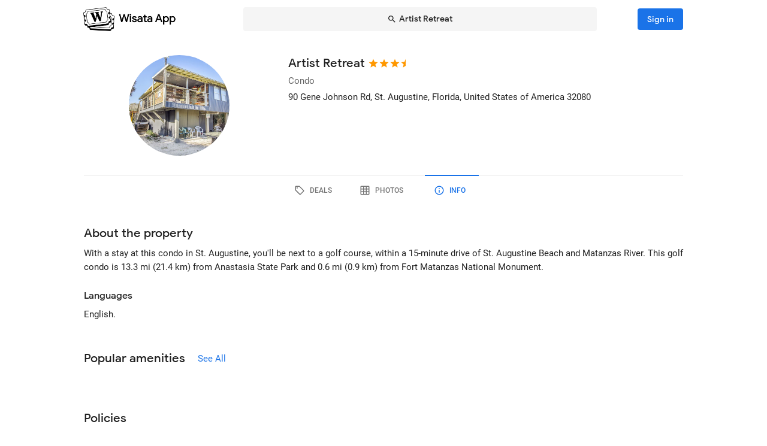

--- FILE ---
content_type: text/html; charset=utf-8
request_url: https://wisata.app/stay/artist-retreat-9001438767/info
body_size: 15479
content:
<!doctype html>
<html data-n-head-ssr lang="en" data-n-head="%7B%22lang%22:%7B%22ssr%22:%22en%22%7D%7D">
  <head >
    <meta data-n-head="ssr" charset="utf-8"><meta data-n-head="ssr" data-hid="og:site_name" property="og:site_name" content="Wisata App"><meta data-n-head="ssr" data-hid="og:url" property="og:url" content="https://wisata.app"><meta data-n-head="ssr" data-hid="twitter:card" property="twitter:card" content="summary_large_image"><meta data-n-head="ssr" data-hid="twitter:url" name="twitter:url" content="https://wisata.app"><meta data-n-head="ssr" name="viewport" content="viewport-fit=cover, width=device-width, initial-scale=1, maximum-scale=1, user-scalable=0"><meta data-n-head="ssr" name="HandheldFriendly" content="true"><meta data-n-head="ssr" name="application-name" content="Wisata App: Book Member Only Hotel Deals"><meta data-n-head="ssr" name="apple-mobile-web-app-title" content="Wisata App: Book Member Only Hotel Deals"><meta data-n-head="ssr" data-hid="charset" charset="utf-8"><meta data-n-head="ssr" data-hid="mobile-web-app-capable" name="mobile-web-app-capable" content="yes"><meta data-n-head="ssr" data-hid="apple-mobile-web-app-capable" name="apple-mobile-web-app-capable" content="yes"><meta data-n-head="ssr" data-hid="apple-mobile-web-app-status-bar-style" name="apple-mobile-web-app-status-bar-style" content="default"><meta data-n-head="ssr" data-hid="og:type" name="og:type" property="og:type" content="website"><meta data-n-head="ssr" property="robots" content="noindex"><meta data-n-head="ssr" property="googlebot" content="noindex"><meta data-n-head="ssr" data-hid="og:title" property="og:title" content="Artist Retreat · Member Only Condo Deals · Wisata App"><meta data-n-head="ssr" data-hid="twitter:title" name="twitter:title" content="Artist Retreat · Member Only Condo Deals · Wisata App"><meta data-n-head="ssr" data-hid="description" name="description" content="Book the best deals on Artist Retreat only in Wisata App!"><meta data-n-head="ssr" data-hid="og:description" property="og:description" content="Book the best deals on Artist Retreat only in Wisata App!"><meta data-n-head="ssr" data-hid="twitter:description" name="twitter:description" content="Book the best deals on Artist Retreat only in Wisata App!"><meta data-n-head="ssr" data-hid="og:image" property="og:image" content="https://i.travelapi.com/lodging/56000000/55060000/55055700/55055635/9e16beb5_w.jpg"><meta data-n-head="ssr" data-hid="twitter:image" name="twitter:image" content="https://i.travelapi.com/lodging/56000000/55060000/55055700/55055635/9e16beb5_w.jpg"><title>Artist Retreat · Member Only Condo Deals · Wisata App</title><link data-n-head="ssr" rel="icon" type="image/x-icon" href="https://wisata.app/favicon.ico"><link data-n-head="ssr" data-hid="apple-touch-icon" rel="apple-touch-icon" href="https://wisata.app/img/logo/apple-touch-icon.png" sizes="512x512"><link data-n-head="ssr" data-hid="shortcut-icon" rel="shortcut icon" href="/_nuxt/icons/icon_64x64.ba2013.png"><link data-n-head="ssr" media="(device-width: 320px) and (device-height: 568px) and (-webkit-device-pixel-ratio: 2)" rel="apple-touch-startup-image" data-hid="apple-touch-startup-image-iphonese"><link data-n-head="ssr" media="(device-width: 375px) and (device-height: 667px) and (-webkit-device-pixel-ratio: 2)" rel="apple-touch-startup-image" data-hid="apple-touch-startup-image-iphone6"><link data-n-head="ssr" media="(device-width: 621px) and (device-height: 1104px) and (-webkit-device-pixel-ratio: 3)" rel="apple-touch-startup-image" data-hid="apple-touch-startup-image-iphoneplus"><link data-n-head="ssr" media="(device-width: 375px) and (device-height: 812px) and (-webkit-device-pixel-ratio: 3)" rel="apple-touch-startup-image" data-hid="apple-touch-startup-image-iphonex"><link data-n-head="ssr" media="(device-width: 414px) and (device-height: 896px) and (-webkit-device-pixel-ratio: 2)" rel="apple-touch-startup-image" data-hid="apple-touch-startup-image-iphonexr"><link data-n-head="ssr" media="(device-width: 414px) and (device-height: 896px) and (-webkit-device-pixel-ratio: 3)" rel="apple-touch-startup-image" data-hid="apple-touch-startup-image-iphonexsmax"><link data-n-head="ssr" media="(device-width: 768px) and (device-height: 1024px) and (-webkit-device-pixel-ratio: 2)" rel="apple-touch-startup-image" data-hid="apple-touch-startup-image-ipad"><link data-n-head="ssr" media="(device-width: 834px) and (device-height: 1112px) and (-webkit-device-pixel-ratio: 2)" rel="apple-touch-startup-image" data-hid="apple-touch-startup-image-ipadpro1"><link data-n-head="ssr" media="(device-width: 834px) and (device-height: 1194px) and (-webkit-device-pixel-ratio: 2)" rel="apple-touch-startup-image" data-hid="apple-touch-startup-image-ipadpro2"><link data-n-head="ssr" media="(device-width: 1024px) and (device-height: 1366px) and (-webkit-device-pixel-ratio: 2)" rel="apple-touch-startup-image" data-hid="apple-touch-startup-image-ipadpro3"><link data-n-head="ssr" rel="manifest" href="/_nuxt/manifest.8a901c24.json" data-hid="manifest"><style data-n-head="vuetify" type="text/css" id="vuetify-theme-stylesheet" nonce="undefined">.v-application a { color: #1a73e8; }
.v-application .primary {
  background-color: #1a73e8 !important;
  border-color: #1a73e8 !important;
}
.v-application .primary--text {
  color: #1a73e8 !important;
  caret-color: #1a73e8 !important;
}
.v-application .primary.lighten-5 {
  background-color: #cff9ff !important;
  border-color: #cff9ff !important;
}
.v-application .primary--text.text--lighten-5 {
  color: #cff9ff !important;
  caret-color: #cff9ff !important;
}
.v-application .primary.lighten-4 {
  background-color: #b0ddff !important;
  border-color: #b0ddff !important;
}
.v-application .primary--text.text--lighten-4 {
  color: #b0ddff !important;
  caret-color: #b0ddff !important;
}
.v-application .primary.lighten-3 {
  background-color: #91c1ff !important;
  border-color: #91c1ff !important;
}
.v-application .primary--text.text--lighten-3 {
  color: #91c1ff !important;
  caret-color: #91c1ff !important;
}
.v-application .primary.lighten-2 {
  background-color: #70a6ff !important;
  border-color: #70a6ff !important;
}
.v-application .primary--text.text--lighten-2 {
  color: #70a6ff !important;
  caret-color: #70a6ff !important;
}
.v-application .primary.lighten-1 {
  background-color: #4c8cff !important;
  border-color: #4c8cff !important;
}
.v-application .primary--text.text--lighten-1 {
  color: #4c8cff !important;
  caret-color: #4c8cff !important;
}
.v-application .primary.darken-1 {
  background-color: #005bcb !important;
  border-color: #005bcb !important;
}
.v-application .primary--text.text--darken-1 {
  color: #005bcb !important;
  caret-color: #005bcb !important;
}
.v-application .primary.darken-2 {
  background-color: #0044af !important;
  border-color: #0044af !important;
}
.v-application .primary--text.text--darken-2 {
  color: #0044af !important;
  caret-color: #0044af !important;
}
.v-application .primary.darken-3 {
  background-color: #002f94 !important;
  border-color: #002f94 !important;
}
.v-application .primary--text.text--darken-3 {
  color: #002f94 !important;
  caret-color: #002f94 !important;
}
.v-application .primary.darken-4 {
  background-color: #001d7a !important;
  border-color: #001d7a !important;
}
.v-application .primary--text.text--darken-4 {
  color: #001d7a !important;
  caret-color: #001d7a !important;
}
.v-application .secondary {
  background-color: #a11cb4 !important;
  border-color: #a11cb4 !important;
}
.v-application .secondary--text {
  color: #a11cb4 !important;
  caret-color: #a11cb4 !important;
}
.v-application .secondary.lighten-5 {
  background-color: #ffb2ff !important;
  border-color: #ffb2ff !important;
}
.v-application .secondary--text.text--lighten-5 {
  color: #ffb2ff !important;
  caret-color: #ffb2ff !important;
}
.v-application .secondary.lighten-4 {
  background-color: #ff95ff !important;
  border-color: #ff95ff !important;
}
.v-application .secondary--text.text--lighten-4 {
  color: #ff95ff !important;
  caret-color: #ff95ff !important;
}
.v-application .secondary.lighten-3 {
  background-color: #f979ff !important;
  border-color: #f979ff !important;
}
.v-application .secondary--text.text--lighten-3 {
  color: #f979ff !important;
  caret-color: #f979ff !important;
}
.v-application .secondary.lighten-2 {
  background-color: #db5ced !important;
  border-color: #db5ced !important;
}
.v-application .secondary--text.text--lighten-2 {
  color: #db5ced !important;
  caret-color: #db5ced !important;
}
.v-application .secondary.lighten-1 {
  background-color: #be3fd0 !important;
  border-color: #be3fd0 !important;
}
.v-application .secondary--text.text--lighten-1 {
  color: #be3fd0 !important;
  caret-color: #be3fd0 !important;
}
.v-application .secondary.darken-1 {
  background-color: #850099 !important;
  border-color: #850099 !important;
}
.v-application .secondary--text.text--darken-1 {
  color: #850099 !important;
  caret-color: #850099 !important;
}
.v-application .secondary.darken-2 {
  background-color: #68007e !important;
  border-color: #68007e !important;
}
.v-application .secondary--text.text--darken-2 {
  color: #68007e !important;
  caret-color: #68007e !important;
}
.v-application .secondary.darken-3 {
  background-color: #4d0065 !important;
  border-color: #4d0065 !important;
}
.v-application .secondary--text.text--darken-3 {
  color: #4d0065 !important;
  caret-color: #4d0065 !important;
}
.v-application .secondary.darken-4 {
  background-color: #34004c !important;
  border-color: #34004c !important;
}
.v-application .secondary--text.text--darken-4 {
  color: #34004c !important;
  caret-color: #34004c !important;
}
.v-application .accent {
  background-color: #757575 !important;
  border-color: #757575 !important;
}
.v-application .accent--text {
  color: #757575 !important;
  caret-color: #757575 !important;
}
.v-application .accent.lighten-1 {
  background-color: #000000 !important;
  border-color: #000000 !important;
}
.v-application .accent--text.text--lighten-1 {
  color: #000000 !important;
  caret-color: #000000 !important;
}
.v-application .error {
  background-color: #e82127 !important;
  border-color: #e82127 !important;
}
.v-application .error--text {
  color: #e82127 !important;
  caret-color: #e82127 !important;
}
.v-application .error.lighten-5 {
  background-color: #ffbfa3 !important;
  border-color: #ffbfa3 !important;
}
.v-application .error--text.text--lighten-5 {
  color: #ffbfa3 !important;
  caret-color: #ffbfa3 !important;
}
.v-application .error.lighten-4 {
  background-color: #ffa289 !important;
  border-color: #ffa289 !important;
}
.v-application .error--text.text--lighten-4 {
  color: #ffa289 !important;
  caret-color: #ffa289 !important;
}
.v-application .error.lighten-3 {
  background-color: #ff846f !important;
  border-color: #ff846f !important;
}
.v-application .error--text.text--lighten-3 {
  color: #ff846f !important;
  caret-color: #ff846f !important;
}
.v-application .error.lighten-2 {
  background-color: #ff6656 !important;
  border-color: #ff6656 !important;
}
.v-application .error--text.text--lighten-2 {
  color: #ff6656 !important;
  caret-color: #ff6656 !important;
}
.v-application .error.lighten-1 {
  background-color: #ff473e !important;
  border-color: #ff473e !important;
}
.v-application .error--text.text--lighten-1 {
  color: #ff473e !important;
  caret-color: #ff473e !important;
}
.v-application .error.darken-1 {
  background-color: #c70010 !important;
  border-color: #c70010 !important;
}
.v-application .error--text.text--darken-1 {
  color: #c70010 !important;
  caret-color: #c70010 !important;
}
.v-application .error.darken-2 {
  background-color: #a70000 !important;
  border-color: #a70000 !important;
}
.v-application .error--text.text--darken-2 {
  color: #a70000 !important;
  caret-color: #a70000 !important;
}
.v-application .error.darken-3 {
  background-color: #880000 !important;
  border-color: #880000 !important;
}
.v-application .error--text.text--darken-3 {
  color: #880000 !important;
  caret-color: #880000 !important;
}
.v-application .error.darken-4 {
  background-color: #6a0000 !important;
  border-color: #6a0000 !important;
}
.v-application .error--text.text--darken-4 {
  color: #6a0000 !important;
  caret-color: #6a0000 !important;
}
.v-application .info {
  background-color: #ffffff !important;
  border-color: #ffffff !important;
}
.v-application .info--text {
  color: #ffffff !important;
  caret-color: #ffffff !important;
}
.v-application .info.lighten-5 {
  background-color: #ffffff !important;
  border-color: #ffffff !important;
}
.v-application .info--text.text--lighten-5 {
  color: #ffffff !important;
  caret-color: #ffffff !important;
}
.v-application .info.lighten-4 {
  background-color: #ffffff !important;
  border-color: #ffffff !important;
}
.v-application .info--text.text--lighten-4 {
  color: #ffffff !important;
  caret-color: #ffffff !important;
}
.v-application .info.lighten-3 {
  background-color: #ffffff !important;
  border-color: #ffffff !important;
}
.v-application .info--text.text--lighten-3 {
  color: #ffffff !important;
  caret-color: #ffffff !important;
}
.v-application .info.lighten-2 {
  background-color: #ffffff !important;
  border-color: #ffffff !important;
}
.v-application .info--text.text--lighten-2 {
  color: #ffffff !important;
  caret-color: #ffffff !important;
}
.v-application .info.lighten-1 {
  background-color: #ffffff !important;
  border-color: #ffffff !important;
}
.v-application .info--text.text--lighten-1 {
  color: #ffffff !important;
  caret-color: #ffffff !important;
}
.v-application .info.darken-1 {
  background-color: #e2e2e2 !important;
  border-color: #e2e2e2 !important;
}
.v-application .info--text.text--darken-1 {
  color: #e2e2e2 !important;
  caret-color: #e2e2e2 !important;
}
.v-application .info.darken-2 {
  background-color: #c6c6c6 !important;
  border-color: #c6c6c6 !important;
}
.v-application .info--text.text--darken-2 {
  color: #c6c6c6 !important;
  caret-color: #c6c6c6 !important;
}
.v-application .info.darken-3 {
  background-color: #ababab !important;
  border-color: #ababab !important;
}
.v-application .info--text.text--darken-3 {
  color: #ababab !important;
  caret-color: #ababab !important;
}
.v-application .info.darken-4 {
  background-color: #919191 !important;
  border-color: #919191 !important;
}
.v-application .info--text.text--darken-4 {
  color: #919191 !important;
  caret-color: #919191 !important;
}
.v-application .success {
  background-color: #238636 !important;
  border-color: #238636 !important;
}
.v-application .success--text {
  color: #238636 !important;
  caret-color: #238636 !important;
}
.v-application .success.lighten-5 {
  background-color: #b4ffb7 !important;
  border-color: #b4ffb7 !important;
}
.v-application .success--text.text--lighten-5 {
  color: #b4ffb7 !important;
  caret-color: #b4ffb7 !important;
}
.v-application .success.lighten-4 {
  background-color: #97f59c !important;
  border-color: #97f59c !important;
}
.v-application .success--text.text--lighten-4 {
  color: #97f59c !important;
  caret-color: #97f59c !important;
}
.v-application .success.lighten-3 {
  background-color: #7bd881 !important;
  border-color: #7bd881 !important;
}
.v-application .success--text.text--lighten-3 {
  color: #7bd881 !important;
  caret-color: #7bd881 !important;
}
.v-application .success.lighten-2 {
  background-color: #5fbc67 !important;
  border-color: #5fbc67 !important;
}
.v-application .success--text.text--lighten-2 {
  color: #5fbc67 !important;
  caret-color: #5fbc67 !important;
}
.v-application .success.lighten-1 {
  background-color: #43a14e !important;
  border-color: #43a14e !important;
}
.v-application .success--text.text--lighten-1 {
  color: #43a14e !important;
  caret-color: #43a14e !important;
}
.v-application .success.darken-1 {
  background-color: #006c1e !important;
  border-color: #006c1e !important;
}
.v-application .success--text.text--darken-1 {
  color: #006c1e !important;
  caret-color: #006c1e !important;
}
.v-application .success.darken-2 {
  background-color: #005303 !important;
  border-color: #005303 !important;
}
.v-application .success--text.text--darken-2 {
  color: #005303 !important;
  caret-color: #005303 !important;
}
.v-application .success.darken-3 {
  background-color: #003b00 !important;
  border-color: #003b00 !important;
}
.v-application .success--text.text--darken-3 {
  color: #003b00 !important;
  caret-color: #003b00 !important;
}
.v-application .success.darken-4 {
  background-color: #002700 !important;
  border-color: #002700 !important;
}
.v-application .success--text.text--darken-4 {
  color: #002700 !important;
  caret-color: #002700 !important;
}
.v-application .warning {
  background-color: #ec7211 !important;
  border-color: #ec7211 !important;
}
.v-application .warning--text {
  color: #ec7211 !important;
  caret-color: #ec7211 !important;
}
.v-application .warning.lighten-5 {
  background-color: #fffd9d !important;
  border-color: #fffd9d !important;
}
.v-application .warning--text.text--lighten-5 {
  color: #fffd9d !important;
  caret-color: #fffd9d !important;
}
.v-application .warning.lighten-4 {
  background-color: #ffe082 !important;
  border-color: #ffe082 !important;
}
.v-application .warning--text.text--lighten-4 {
  color: #ffe082 !important;
  caret-color: #ffe082 !important;
}
.v-application .warning.lighten-3 {
  background-color: #ffc467 !important;
  border-color: #ffc467 !important;
}
.v-application .warning--text.text--lighten-3 {
  color: #ffc467 !important;
  caret-color: #ffc467 !important;
}
.v-application .warning.lighten-2 {
  background-color: #ffa84c !important;
  border-color: #ffa84c !important;
}
.v-application .warning--text.text--lighten-2 {
  color: #ffa84c !important;
  caret-color: #ffa84c !important;
}
.v-application .warning.lighten-1 {
  background-color: #ff8d31 !important;
  border-color: #ff8d31 !important;
}
.v-application .warning--text.text--lighten-1 {
  color: #ff8d31 !important;
  caret-color: #ff8d31 !important;
}
.v-application .warning.darken-1 {
  background-color: #cc5800 !important;
  border-color: #cc5800 !important;
}
.v-application .warning--text.text--darken-1 {
  color: #cc5800 !important;
  caret-color: #cc5800 !important;
}
.v-application .warning.darken-2 {
  background-color: #ad3e00 !important;
  border-color: #ad3e00 !important;
}
.v-application .warning--text.text--darken-2 {
  color: #ad3e00 !important;
  caret-color: #ad3e00 !important;
}
.v-application .warning.darken-3 {
  background-color: #8e2400 !important;
  border-color: #8e2400 !important;
}
.v-application .warning--text.text--darken-3 {
  color: #8e2400 !important;
  caret-color: #8e2400 !important;
}
.v-application .warning.darken-4 {
  background-color: #720000 !important;
  border-color: #720000 !important;
}
.v-application .warning--text.text--darken-4 {
  color: #720000 !important;
  caret-color: #720000 !important;
}
.v-application .tertiary {
  background-color: #121212 !important;
  border-color: #121212 !important;
}
.v-application .tertiary--text {
  color: #121212 !important;
  caret-color: #121212 !important;
}
.v-application .tertiary.lighten-5 {
  background-color: #858585 !important;
  border-color: #858585 !important;
}
.v-application .tertiary--text.text--lighten-5 {
  color: #858585 !important;
  caret-color: #858585 !important;
}
.v-application .tertiary.lighten-4 {
  background-color: #6c6c6c !important;
  border-color: #6c6c6c !important;
}
.v-application .tertiary--text.text--lighten-4 {
  color: #6c6c6c !important;
  caret-color: #6c6c6c !important;
}
.v-application .tertiary.lighten-3 {
  background-color: #535353 !important;
  border-color: #535353 !important;
}
.v-application .tertiary--text.text--lighten-3 {
  color: #535353 !important;
  caret-color: #535353 !important;
}
.v-application .tertiary.lighten-2 {
  background-color: #3c3c3c !important;
  border-color: #3c3c3c !important;
}
.v-application .tertiary--text.text--lighten-2 {
  color: #3c3c3c !important;
  caret-color: #3c3c3c !important;
}
.v-application .tertiary.lighten-1 {
  background-color: #272727 !important;
  border-color: #272727 !important;
}
.v-application .tertiary--text.text--lighten-1 {
  color: #272727 !important;
  caret-color: #272727 !important;
}
.v-application .tertiary.darken-1 {
  background-color: #000000 !important;
  border-color: #000000 !important;
}
.v-application .tertiary--text.text--darken-1 {
  color: #000000 !important;
  caret-color: #000000 !important;
}
.v-application .tertiary.darken-2 {
  background-color: #000000 !important;
  border-color: #000000 !important;
}
.v-application .tertiary--text.text--darken-2 {
  color: #000000 !important;
  caret-color: #000000 !important;
}
.v-application .tertiary.darken-3 {
  background-color: #000000 !important;
  border-color: #000000 !important;
}
.v-application .tertiary--text.text--darken-3 {
  color: #000000 !important;
  caret-color: #000000 !important;
}
.v-application .tertiary.darken-4 {
  background-color: #000000 !important;
  border-color: #000000 !important;
}
.v-application .tertiary--text.text--darken-4 {
  color: #000000 !important;
  caret-color: #000000 !important;
}</style><script data-n-head="ssr" async data-hid="gtag-script" src="https://www.googletagmanager.com/gtag/js?id=AW-10865724396"></script><script data-n-head="ssr" async data-hid="gtag-config" type="text/javascript">window.dataLayer = window.dataLayer || []; function gtag(){dataLayer.push(arguments);} gtag('js', new Date()); gtag('config', 'AW-10865724396');</script><script data-n-head="ssr" data-hid="json-schema" type="application/ld+json">{"@context":"http://schema.org","@type":"Apartment","name":"Artist Retreat","address":{"@type":"PostalAddress","addressRegion":"St. Augustine, Florida, United States of America"},"policies":{"@type":"LodgingReservation"},"image":"https://i.travelapi.com/lodging/56000000/55060000/55055700/55055635/9e16beb5_z.jpg","logo":"https://i.travelapi.com/lodging/56000000/55060000/55055700/55055635/9e16beb5_z.jpg","starRating":3.5}</script><link rel="preload" href="/_nuxt/css/b341f60.css" as="style"><link rel="preload" href="/_nuxt/css/ad98a95.css" as="style"><link rel="preload" href="/_nuxt/css/a99b088.css" as="style"><link rel="preload" href="/_nuxt/css/1be3474.css" as="style"><link rel="preload" href="/_nuxt/css/71146b8.css" as="style"><link rel="stylesheet" href="/_nuxt/css/b341f60.css"><link rel="stylesheet" href="/_nuxt/css/ad98a95.css"><link rel="stylesheet" href="/_nuxt/css/a99b088.css"><link rel="stylesheet" href="/_nuxt/css/1be3474.css"><link rel="stylesheet" href="/_nuxt/css/71146b8.css">
  </head>
  <body >
    <div data-server-rendered="true" id="__nuxt"><div id="__layout"><div data-app="true" id="app" class="v-application v-application--is-ltr theme--light" data-v-f544d31a><div class="v-application--wrap"><iframe id="print-html-frame" class="d-print-block" data-v-f544d31a></iframe> <!----> <div class="d-none" data-v-f544d31a></div> <!----> <div class="absolute appbar-intersect" style="top:0;left:0;right:0;height:65px;pointer-events:none;" data-v-f544d31a></div> <header class="d-print-none bg-transparent v-sheet theme--light elevation-0 v-toolbar v-app-bar v-app-bar--elevate-on-scroll v-app-bar--fixed v-app-bar--hide-shadow info" style="height:56px;margin-top:0px;transform:translateY(0px);left:0px;right:0px;z-index:20;" data-v-f544d31a><div class="v-toolbar__content" style="height:56px;"><div class="container py-1 py-md-2" data-v-f544d31a><div style="position:relative;" data-v-778fd3b9 data-v-f544d31a><div class="appbartop-grid" data-v-778fd3b9><button type="button" class="ml-n3 btn-background ml-n3 v-btn v-btn--icon v-btn--round v-btn--text theme--light v-size--default primary--text" data-v-099243d6 data-v-778fd3b9><span class="v-btn__content"><span aria-hidden="true" class="v-icon notranslate theme--light" style="font-size:36px;height:36px;width:36px;" data-v-099243d6 data-v-099243d6><svg xmlns="http://www.w3.org/2000/svg" viewBox="0 0 24 24" role="img" aria-hidden="true" class="v-icon__svg" style="font-size:36px;height:36px;width:36px;"><path d="M15.41,16.58L10.83,12L15.41,7.41L14,6L8,12L14,18L15.41,16.58Z"></path></svg></span></span></button> <div class="d-flex justify-center mr-2 ml-sm-6 mr-sm-6" style="min-width: 0; min-height: 0;" data-v-778fd3b9><div class="w-full searchnav-width" data-v-6f55cb03 data-v-778fd3b9><button type="button" class="appsearchbar-btn v-btn v-btn--block v-btn--has-bg theme--light elevation-0 v-size--default" style="height:40px;max-width:70%;" data-v-6f55cb03><span class="v-btn__content"><span aria-hidden="true" class="v-icon notranslate mr-1 theme--light" style="font-size:16px;height:16px;width:16px;" data-v-6f55cb03><svg xmlns="http://www.w3.org/2000/svg" viewBox="0 0 24 24" role="img" aria-hidden="true" class="v-icon__svg" style="font-size:16px;height:16px;width:16px;"><path d="M9.5,3A6.5,6.5 0 0,1 16,9.5C16,11.11 15.41,12.59 14.44,13.73L14.71,14H15.5L20.5,19L19,20.5L14,15.5V14.71L13.73,14.44C12.59,15.41 11.11,16 9.5,16A6.5,6.5 0 0,1 3,9.5A6.5,6.5 0 0,1 9.5,3M9.5,5C7,5 5,7 5,9.5C5,12 7,14 9.5,14C12,14 14,12 14,9.5C14,7 12,5 9.5,5Z"></path></svg></span> <span class="text-truncate" style="min-width:0;min-height:0;" data-v-6f55cb03>
        Artist Retreat
      </span> <!----></span></button> <!----></div></div> <!----></div></div></div></div></header> <!----> <!----> <div class="v-dialog__container" data-v-f544d31a><!----></div> <!----> <!----> <main class="v-main layout-main mb-4" style="padding-top:56px;padding-right:0px;padding-bottom:0px;padding-left:0px;" data-v-f544d31a><div class="v-main__wrap"><!----> <div class="container" data-v-f544d31a><div data-v-4f6380fb data-v-f544d31a><!----> <div data-v-4f6380fb><div id="location-catalog" class="pt-0 pt-sm-4 pb-6 pb-sm-8" data-v-4f6380fb><div id="catalog-header-mobile" no-gutters class="pb-3"><h1 class="d-inline-block text-h5 font-weight-medium pr-1">
      Artist Retreat
    </h1> <span aria-hidden="true" class="d-inline-flex flex-wrap"><div style="margin-left:-3px;"><span aria-hidden="true" class="v-icon notranslate mb-1 theme--light orange--text" style="font-size:18px;height:18px;width:18px;"><svg xmlns="http://www.w3.org/2000/svg" viewBox="0 0 24 24" role="img" aria-hidden="true" class="v-icon__svg" style="font-size:18px;height:18px;width:18px;"><path d="M12,17.27L18.18,21L16.54,13.97L22,9.24L14.81,8.62L12,2L9.19,8.62L2,9.24L7.45,13.97L5.82,21L12,17.27Z"></path></svg></span><span aria-hidden="true" class="v-icon notranslate mb-1 theme--light orange--text" style="font-size:18px;height:18px;width:18px;"><svg xmlns="http://www.w3.org/2000/svg" viewBox="0 0 24 24" role="img" aria-hidden="true" class="v-icon__svg" style="font-size:18px;height:18px;width:18px;"><path d="M12,17.27L18.18,21L16.54,13.97L22,9.24L14.81,8.62L12,2L9.19,8.62L2,9.24L7.45,13.97L5.82,21L12,17.27Z"></path></svg></span><span aria-hidden="true" class="v-icon notranslate mb-1 theme--light orange--text" style="font-size:18px;height:18px;width:18px;"><svg xmlns="http://www.w3.org/2000/svg" viewBox="0 0 24 24" role="img" aria-hidden="true" class="v-icon__svg" style="font-size:18px;height:18px;width:18px;"><path d="M12,17.27L18.18,21L16.54,13.97L22,9.24L14.81,8.62L12,2L9.19,8.62L2,9.24L7.45,13.97L5.82,21L12,17.27Z"></path></svg></span> <span aria-hidden="true" class="v-icon notranslate mb-1 theme--light orange--text" style="font-size:18px;height:18px;width:18px;margin-left:-4px;"><svg xmlns="http://www.w3.org/2000/svg" viewBox="0 0 24 24" role="img" aria-hidden="true" class="v-icon__svg" style="font-size:18px;height:18px;width:18px;"><path d="M12 2L9.19 8.62L2 9.24L7.45 13.97L5.82 21L12 17.27V2Z"></path></svg></span></div></span></div> <div class="row"><div id="hero-image" class="d-flex justify-center col col-auto"><div class="v-avatar" style="height:91px;min-width:91px;width:91px;"><div class="bg-transparent overflow-hidden v-sheet theme--light aspect-ratio" style="height:0px;width:100%;padding-bottom:100%;" data-v-978962ea><img alt="Artist Retreat" src="https://i.travelapi.com/lodging/56000000/55060000/55055700/55055635/9e16beb5_z.jpg" class="w-full h-full" style="object-fit:cover;object-position:50% 50%;" data-v-978962ea>  <!----></div></div></div> <div id="catalog-data" class="flex-grow-1 ml-n2 ml-sm-0 col"><!----> <div id="catalog-body"><p class="mb-0 text--secondary text-caption">
          Condo
        </p> <p class="mb-0 text-caption"><span>90 Gene Johnson Rd</span><span>, St. Augustine, Florida, United States of America</span> <span>
            32080
          </span></p> <!----> <!----></div> <!----> <!----></div></div> <p id="headline-mobile" class="mb-0 pt-2"><span class="text-caption"></span></p></div> <div data-v-f8e36740 data-v-4f6380fb><div id="tabs-row-mobile" class="gutters-0" data-v-f8e36740><div class="v-tabs tab-no-background v-tabs--grow theme--light" data-v-f8e36740><div role="tablist" class="v-item-group theme--light v-slide-group v-tabs-bar v-tabs-bar--is-mobile primary--text transparent" style="height:54px;"><div class="v-slide-group__prev v-slide-group__prev--disabled"><!----></div><div class="v-slide-group__wrapper"><div class="v-slide-group__content v-tabs-bar__content"><div class="v-tabs-slider-wrapper" style="transition:none;"><div class="v-tabs-slider"></div></div><a href="/stay/artist-retreat-9001438767/" tabindex="0" aria-selected="false" role="tab" class="v-tab tab-no-background" data-v-f8e36740><span aria-hidden="true" class="v-icon notranslate theme--light" style="font-size:22px;height:22px;width:22px;" data-v-f8e36740><svg xmlns="http://www.w3.org/2000/svg" viewBox="0 0 24 24" role="img" aria-hidden="true" class="v-icon__svg" style="font-size:22px;height:22px;width:22px;"><path d="M21.41 11.58L12.41 2.58A2 2 0 0 0 11 2H4A2 2 0 0 0 2 4V11A2 2 0 0 0 2.59 12.42L11.59 21.42A2 2 0 0 0 13 22A2 2 0 0 0 14.41 21.41L21.41 14.41A2 2 0 0 0 22 13A2 2 0 0 0 21.41 11.58M13 20L4 11V4H11L20 13M6.5 5A1.5 1.5 0 1 1 5 6.5A1.5 1.5 0 0 1 6.5 5Z"></path></svg></span></a><a href="/stay/artist-retreat-9001438767/photos" tabindex="0" aria-selected="false" role="tab" class="v-tab tab-no-background" data-v-f8e36740><span aria-hidden="true" class="v-icon notranslate theme--light" style="font-size:22px;height:22px;width:22px;" data-v-f8e36740><svg xmlns="http://www.w3.org/2000/svg" viewBox="0 0 24 24" role="img" aria-hidden="true" class="v-icon__svg" style="font-size:22px;height:22px;width:22px;"><path d="M10,4V8H14V4H10M16,4V8H20V4H16M16,10V14H20V10H16M16,16V20H20V16H16M14,20V16H10V20H14M8,20V16H4V20H8M8,14V10H4V14H8M8,8V4H4V8H8M10,14H14V10H10V14M4,2H20A2,2 0 0,1 22,4V20A2,2 0 0,1 20,22H4C2.92,22 2,21.1 2,20V4A2,2 0 0,1 4,2Z"></path></svg></span></a><a href="/stay/artist-retreat-9001438767/info" aria-current="page" tabindex="0" aria-selected="false" role="tab" class="v-tab--active v-tab tab-no-background" data-v-f8e36740><span aria-hidden="true" class="v-icon notranslate theme--light" style="font-size:22px;height:22px;width:22px;" data-v-f8e36740><svg xmlns="http://www.w3.org/2000/svg" viewBox="0 0 24 24" role="img" aria-hidden="true" class="v-icon__svg" style="font-size:22px;height:22px;width:22px;"><path d="M11,9H13V7H11M12,20C7.59,20 4,16.41 4,12C4,7.59 7.59,4 12,4C16.41,4 20,7.59 20,12C20,16.41 16.41,20 12,20M12,2A10,10 0 0,0 2,12A10,10 0 0,0 12,22A10,10 0 0,0 22,12A10,10 0 0,0 12,2M11,17H13V11H11V17Z"></path></svg></span></a></div></div><div class="v-slide-group__next v-slide-group__next--disabled"><!----></div></div></div> <hr role="separator" aria-orientation="horizontal" class="v-divider theme--light" style="margin-top:-1px;" data-v-f8e36740></div></div> <div data-fetch-key="data-v-0c4839c8:0" class="pt-8 stay-info-page nuxtchild" data-v-0c4839c8 data-v-4f6380fb data-v-4f6380fb data-v-4f6380fb><section data-v-0c4839c8><h2 class="text-h5 text-sm-h4 font-weight-medium mb-0" data-v-0c4839c8>
      About the property
    </h2> <!----> <p class="text-body-2 my-2" data-v-0c4839c8>With a stay at this condo in St. Augustine, you'll be next to a golf course, within a 15-minute drive of St. Augustine Beach and Matanzas River.  This golf condo is 13.3 mi (21.4 km) from Anastasia State Park and 0.6 mi (0.9 km) from Fort Matanzas National Monument.<br /></p> <h3 class="mb-2 pt-4 text-h7 text-md-h6 font-weight-medium" data-v-0c4839c8>
        Languages
      </h3> <p class="text-body-2 mb-0" data-v-0c4839c8>
        English.
      </p></section> <section class="pt-8 pt-sm-12" data-v-0c4839c8><div data-v-933dd8c8 data-v-0c4839c8><div class="d-flex justify-space-between" data-v-933dd8c8><h2 class="text-h5 text-sm-h4 font-weight-medium mb-0" data-v-933dd8c8>
      Popular amenities
    </h2> <button type="button" class="see-all-btn v-btn v-btn--rounded v-btn--text theme--light v-size--small primary--text" data-v-933dd8c8><span class="v-btn__content"><span class="text-body-2" data-v-933dd8c8>
        See All
      </span></span></button></div> <ul class="popular-amenities ma-0 pa-0 pt-4" style="list-style: none;" data-v-933dd8c8></ul> <div data-v-933dd8c8><div class="v-dialog__container"><div role="dialog" aria-modal="true" class="v-dialog__content" style="z-index:0;"><div class="v-dialog stay-amenities-details-dialog safe-inset-top v-dialog--fullscreen v-dialog--scrollable" style="transform-origin:center center;display:none;"><div class="relative overflow-hidden v-card v-sheet theme--light elevation-0" style="flex:0 1 auto;"><!----> <div class="v-card__text pa-0" style="min-height:0;"><div><div class="pa-3 px-sm-6 py-sm-3 d-flex align-center justify-center justify-md-start text--primary info" style="grid-area:title;position:sticky;top:0;z-index:5;"><button type="button" class="absolute ml-1 ml-md-0 mr-2 v-btn v-btn--icon v-btn--round theme--light v-size--default primary--text" style="left:0px;"><span class="v-btn__content"><span aria-hidden="true" class="v-icon notranslate theme--light primary--text" style="font-size:36px;height:36px;width:36px;"><svg xmlns="http://www.w3.org/2000/svg" viewBox="0 0 24 24" role="img" aria-hidden="true" class="v-icon__svg" style="font-size:36px;height:36px;width:36px;"><path d="M15.41,16.58L10.83,12L15.41,7.41L14,6L8,12L14,18L15.41,16.58Z"></path></svg></span></span></button> <p class="mb-0 text-h4 font-weight-medium">
          Property Amenities
        </p> <hr role="separator" aria-orientation="horizontal" class="absolute v-divider theme--light" style="left:0;right:0;bottom:0;"></div> <!----><!----><div class="px-4 px-sm-6 pb-2 pb-sm-4 pt-2 text--primary" style="grid-area:content;overflow-y:auto;"><p class="text-h5 font-weight-medium mb-0">
          Parking and Public Transport
        </p> <div class="container"><div class="row"><div class="pa-0 col-md-6 col-12"><span aria-hidden="true" class="v-icon notranslate theme--light" style="font-size:16px;height:16px;width:16px;"><svg xmlns="http://www.w3.org/2000/svg" viewBox="0 0 24 24" role="img" aria-hidden="true" class="v-icon__svg" style="font-size:16px;height:16px;width:16px;"><path d="M21,7L9,19L3.5,13.5L4.91,12.09L9,16.17L19.59,5.59L21,7Z"></path></svg></span> <span class="text-caption text-sm-body-2 ml-1">Parking (limited spaces)</span></div><div class="pa-0 col-md-6 col-12"><span aria-hidden="true" class="v-icon notranslate theme--light" style="font-size:16px;height:16px;width:16px;"><svg xmlns="http://www.w3.org/2000/svg" viewBox="0 0 24 24" role="img" aria-hidden="true" class="v-icon__svg" style="font-size:16px;height:16px;width:16px;"><path d="M21,7L9,19L3.5,13.5L4.91,12.09L9,16.17L19.59,5.59L21,7Z"></path></svg></span> <span class="text-caption text-sm-body-2 ml-1">Free self parking</span></div></div></div> <div class="safe-inset-bottom"></div></div><!----><!----><!----><!----><!----><div class="px-4 px-sm-6 pb-2 pb-sm-4 pt-2 text--primary" style="grid-area:content;overflow-y:auto;"><p class="text-h5 font-weight-medium mb-0">
          Accessibility
        </p> <div class="container"><div class="row"><div class="pa-0 col-md-6 col-12"><span aria-hidden="true" class="v-icon notranslate theme--light" style="font-size:16px;height:16px;width:16px;"><svg xmlns="http://www.w3.org/2000/svg" viewBox="0 0 24 24" role="img" aria-hidden="true" class="v-icon__svg" style="font-size:16px;height:16px;width:16px;"><path d="M21,7L9,19L3.5,13.5L4.91,12.09L9,16.17L19.59,5.59L21,7Z"></path></svg></span> <span class="text-caption text-sm-body-2 ml-1">Smoke-free property</span></div><div class="pa-0 col-md-6 col-12"><span aria-hidden="true" class="v-icon notranslate theme--light" style="font-size:16px;height:16px;width:16px;"><svg xmlns="http://www.w3.org/2000/svg" viewBox="0 0 24 24" role="img" aria-hidden="true" class="v-icon__svg" style="font-size:16px;height:16px;width:16px;"><path d="M21,7L9,19L3.5,13.5L4.91,12.09L9,16.17L19.59,5.59L21,7Z"></path></svg></span> <span class="text-caption text-sm-body-2 ml-1">Wheelchair accessible – no</span></div></div></div> <div class="safe-inset-bottom"></div></div><!----><!----><!----><!----></div></div></div></div></div></div></div></div></section> <section class="pt-8 pt-sm-12" data-v-0c4839c8><div data-v-0c679f01 data-v-0c4839c8><h2 class="text-h5 text-sm-h4 font-weight-medium mb-0" data-v-0c679f01>
    Policies
  </h2> <div class="row pt-4 no-gutters" data-v-0c679f01 data-v-0c679f01><div class="col col-12" data-v-0c679f01 data-v-0c679f01><div class="d-flex" data-v-0c679f01><h3 data-v-0c679f01><p class="text-h7 text-md-h6 mb-2 font-weight-medium" data-v-0c679f01>
            Check-in
          </p> <p class="mb-0 text-body-1" data-v-0c679f01><span data-v-0c679f01>
              4:00 PM
            </span></p></h3> <h3 class="pl-6" data-v-0c679f01><p class="text-h7 text-md-h6 mb-2 font-weight-medium" data-v-0c679f01>
            Check-out
          </p> <p class="mb-0 text-body-1" data-v-0c679f01><span data-v-0c679f01>
              10:00 AM
            </span></p></h3></div> <h3 class="text-h7 text-md-h6 font-weight-medium mt-4 mb-0" data-v-0c679f01>
          Additional check-in information
        </h3> <div class="text-body-2 pt-2" data-v-0c679f01><ul>  <li>Extra-person charges may apply and vary depending on property policy</li><li>Government-issued photo identification and a credit card, debit card, or cash deposit may be required at check-in for incidental charges</li><li>Special requests are subject to availability upon check-in and may incur additional charges; special requests cannot be guaranteed</li><li>This property accepts credit cards; cash is not accepted</li><li>Host has not indicated whether there is a carbon monoxide detector on the property; consider bringing a portable detector with you on the trip</li><li>Host has not indicated whether there is a smoke detector on the property</li><li>This property is professionally cleaned</li><li>Please note that cultural norms and guest policies may differ by country and by property; the policies listed are provided by the property</li>  </ul></div></div></div> <div class="row mt-4 no-gutters" data-v-0c679f01 data-v-0c679f01><div class="col col-12" data-v-0c679f01 data-v-0c679f01><h3 class="text-h7 text-md-h6 font-weight-medium mb-0" data-v-0c679f01>
        Others
      </h3></div> <div class="pt-2 col col-12" data-v-0c679f01 data-v-0c679f01><div class="text-body-2" data-v-0c679f01><ul>  <li>The property is professionally cleaned.</li><li>Contactless check-in and contactless check-out are available.</li> </ul></div></div></div></div></section> <!----></div></div> <div class="v-dialog__container" data-v-4f6380fb><!----></div> <div class="v-dialog__container" data-v-4f6380fb><!----></div> <div class="v-dialog__container" data-v-035f2d92 data-v-4f6380fb><!----></div></div></div></div></main> <footer class="d-print-none grey lighten-4" data-v-4a063c76 data-v-f544d31a><div class="container" data-v-4a063c76 data-v-4a063c76><!----> <div class="mt-3 d-flex align-center pb-3" data-v-4a063c76><div class="text-no-wrap" data-v-4a063c76><span class="text-body-2" data-v-4a063c76>©</span> Wisata App
      </div> <span class="mx-3" data-v-4a063c76>·</span> <a href="/termsandcondition" target="_blank" label="Terms" class="link text-h8 text--secondary" data-v-4a063c76>
        Terms
      </a> <div class="spacer" data-v-4a063c76 data-v-4a063c76></div> <span class="text-button text-no-wrap" data-v-4a063c76>
        v6.01
      </span></div></div></footer></div></div></div></div><script>window.__NUXT__=(function(a,b,c,d,e,f,g,h,i,j,k,l,m,n,o,p,q,r,s,t,u,v,w,x,y,z,A,B,C,D,E,F,G,H,I,J,K,L,M){K.appId="1:966102296105:web:3af966db6fd1a7813d1e38";K.apiKey="AIzaSyBw1i469b1tEqrOUFhEpiZW8RXl_kan7_k";K.projectId="wisata-1563725408367";K.authDomain="wisata-1563725408367.firebaseapp.com";K.storageBucket="wisata-1563725408367.appspot.com";K.messagingSenderId="966102296105";return {layout:"default",data:[{resContent:{id:m,slug:n,type:"bnb",name:o,name_suffix:"St. Augustine, Florida, United States of America",country_code:"US",address_line:"90 Gene Johnson Rd",latitude:29.698915,longitude:-81.22476,catalog:{fax:a,city:"St. Augustine",brand:"VR_PM VacayHome Connect",chain:"VacayHome Connect",phone:"1-8443344588",category:"Condo",alt_names:a,alt_phones:a,postal_code:"32080",star_rating:3.5,profile_photo:h,hero_image_url:{lg:p,md:q,sm:r,th:s,ori:h}},image:[{url:{lg:"https:\u002F\u002Fi.travelapi.com\u002Flodging\u002F56000000\u002F55060000\u002F55055700\u002F55055635\u002F078f0270_w.jpg",md:"https:\u002F\u002Fi.travelapi.com\u002Flodging\u002F56000000\u002F55060000\u002F55055700\u002F55055635\u002F078f0270_z.jpg",sm:"https:\u002F\u002Fi.travelapi.com\u002Flodging\u002F56000000\u002F55060000\u002F55055700\u002F55055635\u002F078f0270_y.jpg",th:"https:\u002F\u002Fi.travelapi.com\u002Flodging\u002F56000000\u002F55060000\u002F55055700\u002F55055635\u002F078f0270_l.jpg",ori:"https:\u002F\u002Fi.travelapi.com\u002Flodging\u002F56000000\u002F55060000\u002F55055700\u002F55055635\u002F078f0270.jpg"},group:e,caption:e},{url:{lg:"https:\u002F\u002Fi.travelapi.com\u002Flodging\u002F56000000\u002F55060000\u002F55055700\u002F55055635\u002F15c3359a_w.jpg",md:"https:\u002F\u002Fi.travelapi.com\u002Flodging\u002F56000000\u002F55060000\u002F55055700\u002F55055635\u002F15c3359a_z.jpg",sm:"https:\u002F\u002Fi.travelapi.com\u002Flodging\u002F56000000\u002F55060000\u002F55055700\u002F55055635\u002F15c3359a_y.jpg",th:"https:\u002F\u002Fi.travelapi.com\u002Flodging\u002F56000000\u002F55060000\u002F55055700\u002F55055635\u002F15c3359a_l.jpg",ori:"https:\u002F\u002Fi.travelapi.com\u002Flodging\u002F56000000\u002F55060000\u002F55055700\u002F55055635\u002F15c3359a.jpg"},group:b,caption:b},{url:{lg:"https:\u002F\u002Fi.travelapi.com\u002Flodging\u002F56000000\u002F55060000\u002F55055700\u002F55055635\u002F17056bb7_w.jpg",md:"https:\u002F\u002Fi.travelapi.com\u002Flodging\u002F56000000\u002F55060000\u002F55055700\u002F55055635\u002F17056bb7_z.jpg",sm:"https:\u002F\u002Fi.travelapi.com\u002Flodging\u002F56000000\u002F55060000\u002F55055700\u002F55055635\u002F17056bb7_y.jpg",th:"https:\u002F\u002Fi.travelapi.com\u002Flodging\u002F56000000\u002F55060000\u002F55055700\u002F55055635\u002F17056bb7_l.jpg",ori:"https:\u002F\u002Fi.travelapi.com\u002Flodging\u002F56000000\u002F55060000\u002F55055700\u002F55055635\u002F17056bb7.jpg"},group:b,caption:b},{url:{lg:"https:\u002F\u002Fi.travelapi.com\u002Flodging\u002F56000000\u002F55060000\u002F55055700\u002F55055635\u002F17636959_w.jpg",md:"https:\u002F\u002Fi.travelapi.com\u002Flodging\u002F56000000\u002F55060000\u002F55055700\u002F55055635\u002F17636959_z.jpg",sm:"https:\u002F\u002Fi.travelapi.com\u002Flodging\u002F56000000\u002F55060000\u002F55055700\u002F55055635\u002F17636959_y.jpg",th:"https:\u002F\u002Fi.travelapi.com\u002Flodging\u002F56000000\u002F55060000\u002F55055700\u002F55055635\u002F17636959_l.jpg",ori:"https:\u002F\u002Fi.travelapi.com\u002Flodging\u002F56000000\u002F55060000\u002F55055700\u002F55055635\u002F17636959.jpg"},group:c,caption:c},{url:{lg:"https:\u002F\u002Fi.travelapi.com\u002Flodging\u002F56000000\u002F55060000\u002F55055700\u002F55055635\u002F19782e97_w.jpg",md:"https:\u002F\u002Fi.travelapi.com\u002Flodging\u002F56000000\u002F55060000\u002F55055700\u002F55055635\u002F19782e97_z.jpg",sm:"https:\u002F\u002Fi.travelapi.com\u002Flodging\u002F56000000\u002F55060000\u002F55055700\u002F55055635\u002F19782e97_y.jpg",th:"https:\u002F\u002Fi.travelapi.com\u002Flodging\u002F56000000\u002F55060000\u002F55055700\u002F55055635\u002F19782e97_l.jpg",ori:"https:\u002F\u002Fi.travelapi.com\u002Flodging\u002F56000000\u002F55060000\u002F55055700\u002F55055635\u002F19782e97.jpg"},group:e,caption:e},{url:{lg:"https:\u002F\u002Fi.travelapi.com\u002Flodging\u002F56000000\u002F55060000\u002F55055700\u002F55055635\u002F1bd551dd_w.jpg",md:"https:\u002F\u002Fi.travelapi.com\u002Flodging\u002F56000000\u002F55060000\u002F55055700\u002F55055635\u002F1bd551dd_z.jpg",sm:"https:\u002F\u002Fi.travelapi.com\u002Flodging\u002F56000000\u002F55060000\u002F55055700\u002F55055635\u002F1bd551dd_y.jpg",th:"https:\u002F\u002Fi.travelapi.com\u002Flodging\u002F56000000\u002F55060000\u002F55055700\u002F55055635\u002F1bd551dd_l.jpg",ori:"https:\u002F\u002Fi.travelapi.com\u002Flodging\u002F56000000\u002F55060000\u002F55055700\u002F55055635\u002F1bd551dd.jpg"},group:e,caption:e},{url:{lg:"https:\u002F\u002Fi.travelapi.com\u002Flodging\u002F56000000\u002F55060000\u002F55055700\u002F55055635\u002F23530356_w.jpg",md:"https:\u002F\u002Fi.travelapi.com\u002Flodging\u002F56000000\u002F55060000\u002F55055700\u002F55055635\u002F23530356_z.jpg",sm:"https:\u002F\u002Fi.travelapi.com\u002Flodging\u002F56000000\u002F55060000\u002F55055700\u002F55055635\u002F23530356_y.jpg",th:"https:\u002F\u002Fi.travelapi.com\u002Flodging\u002F56000000\u002F55060000\u002F55055700\u002F55055635\u002F23530356_l.jpg",ori:"https:\u002F\u002Fi.travelapi.com\u002Flodging\u002F56000000\u002F55060000\u002F55055700\u002F55055635\u002F23530356.jpg"},group:c,caption:i},{url:{lg:"https:\u002F\u002Fi.travelapi.com\u002Flodging\u002F56000000\u002F55060000\u002F55055700\u002F55055635\u002F2d27c964_w.jpg",md:"https:\u002F\u002Fi.travelapi.com\u002Flodging\u002F56000000\u002F55060000\u002F55055700\u002F55055635\u002F2d27c964_z.jpg",sm:"https:\u002F\u002Fi.travelapi.com\u002Flodging\u002F56000000\u002F55060000\u002F55055700\u002F55055635\u002F2d27c964_y.jpg",th:"https:\u002F\u002Fi.travelapi.com\u002Flodging\u002F56000000\u002F55060000\u002F55055700\u002F55055635\u002F2d27c964_l.jpg",ori:"https:\u002F\u002Fi.travelapi.com\u002Flodging\u002F56000000\u002F55060000\u002F55055700\u002F55055635\u002F2d27c964.jpg"},group:c,caption:i},{url:{lg:"https:\u002F\u002Fi.travelapi.com\u002Flodging\u002F56000000\u002F55060000\u002F55055700\u002F55055635\u002F37716863_w.jpg",md:"https:\u002F\u002Fi.travelapi.com\u002Flodging\u002F56000000\u002F55060000\u002F55055700\u002F55055635\u002F37716863_z.jpg",sm:"https:\u002F\u002Fi.travelapi.com\u002Flodging\u002F56000000\u002F55060000\u002F55055700\u002F55055635\u002F37716863_y.jpg",th:"https:\u002F\u002Fi.travelapi.com\u002Flodging\u002F56000000\u002F55060000\u002F55055700\u002F55055635\u002F37716863_l.jpg",ori:"https:\u002F\u002Fi.travelapi.com\u002Flodging\u002F56000000\u002F55060000\u002F55055700\u002F55055635\u002F37716863.jpg"},group:c,caption:c},{url:{lg:"https:\u002F\u002Fi.travelapi.com\u002Flodging\u002F56000000\u002F55060000\u002F55055700\u002F55055635\u002F47f0abdd_w.jpg",md:"https:\u002F\u002Fi.travelapi.com\u002Flodging\u002F56000000\u002F55060000\u002F55055700\u002F55055635\u002F47f0abdd_z.jpg",sm:"https:\u002F\u002Fi.travelapi.com\u002Flodging\u002F56000000\u002F55060000\u002F55055700\u002F55055635\u002F47f0abdd_y.jpg",th:"https:\u002F\u002Fi.travelapi.com\u002Flodging\u002F56000000\u002F55060000\u002F55055700\u002F55055635\u002F47f0abdd_l.jpg",ori:"https:\u002F\u002Fi.travelapi.com\u002Flodging\u002F56000000\u002F55060000\u002F55055700\u002F55055635\u002F47f0abdd.jpg"},group:"Bathroom types",caption:"Bathroom"},{url:{lg:"https:\u002F\u002Fi.travelapi.com\u002Flodging\u002F56000000\u002F55060000\u002F55055700\u002F55055635\u002F58daf7aa_w.jpg",md:"https:\u002F\u002Fi.travelapi.com\u002Flodging\u002F56000000\u002F55060000\u002F55055700\u002F55055635\u002F58daf7aa_z.jpg",sm:"https:\u002F\u002Fi.travelapi.com\u002Flodging\u002F56000000\u002F55060000\u002F55055700\u002F55055635\u002F58daf7aa_y.jpg",th:"https:\u002F\u002Fi.travelapi.com\u002Flodging\u002F56000000\u002F55060000\u002F55055700\u002F55055635\u002F58daf7aa_l.jpg",ori:"https:\u002F\u002Fi.travelapi.com\u002Flodging\u002F56000000\u002F55060000\u002F55055700\u002F55055635\u002F58daf7aa.jpg"},group:b,caption:b},{url:{lg:"https:\u002F\u002Fi.travelapi.com\u002Flodging\u002F56000000\u002F55060000\u002F55055700\u002F55055635\u002F5f89d039_w.jpg",md:"https:\u002F\u002Fi.travelapi.com\u002Flodging\u002F56000000\u002F55060000\u002F55055700\u002F55055635\u002F5f89d039_z.jpg",sm:"https:\u002F\u002Fi.travelapi.com\u002Flodging\u002F56000000\u002F55060000\u002F55055700\u002F55055635\u002F5f89d039_y.jpg",th:"https:\u002F\u002Fi.travelapi.com\u002Flodging\u002F56000000\u002F55060000\u002F55055700\u002F55055635\u002F5f89d039_l.jpg",ori:"https:\u002F\u002Fi.travelapi.com\u002Flodging\u002F56000000\u002F55060000\u002F55055700\u002F55055635\u002F5f89d039.jpg"},group:e,caption:e},{url:{lg:"https:\u002F\u002Fi.travelapi.com\u002Flodging\u002F56000000\u002F55060000\u002F55055700\u002F55055635\u002F65d5e693_w.jpg",md:"https:\u002F\u002Fi.travelapi.com\u002Flodging\u002F56000000\u002F55060000\u002F55055700\u002F55055635\u002F65d5e693_z.jpg",sm:"https:\u002F\u002Fi.travelapi.com\u002Flodging\u002F56000000\u002F55060000\u002F55055700\u002F55055635\u002F65d5e693_y.jpg",th:"https:\u002F\u002Fi.travelapi.com\u002Flodging\u002F56000000\u002F55060000\u002F55055700\u002F55055635\u002F65d5e693_l.jpg",ori:"https:\u002F\u002Fi.travelapi.com\u002Flodging\u002F56000000\u002F55060000\u002F55055700\u002F55055635\u002F65d5e693.jpg"},group:j,caption:"Living room"},{url:{lg:"https:\u002F\u002Fi.travelapi.com\u002Flodging\u002F56000000\u002F55060000\u002F55055700\u002F55055635\u002F6dc95765_w.jpg",md:"https:\u002F\u002Fi.travelapi.com\u002Flodging\u002F56000000\u002F55060000\u002F55055700\u002F55055635\u002F6dc95765_z.jpg",sm:"https:\u002F\u002Fi.travelapi.com\u002Flodging\u002F56000000\u002F55060000\u002F55055700\u002F55055635\u002F6dc95765_y.jpg",th:"https:\u002F\u002Fi.travelapi.com\u002Flodging\u002F56000000\u002F55060000\u002F55055700\u002F55055635\u002F6dc95765_l.jpg",ori:"https:\u002F\u002Fi.travelapi.com\u002Flodging\u002F56000000\u002F55060000\u002F55055700\u002F55055635\u002F6dc95765.jpg"},group:c,caption:c},{url:{lg:t,md:u,sm:v,th:w,ori:x},group:a,caption:a},{url:{lg:t,md:u,sm:v,th:w,ori:x},group:c,caption:i},{url:{lg:"https:\u002F\u002Fi.travelapi.com\u002Flodging\u002F56000000\u002F55060000\u002F55055700\u002F55055635\u002F72ee693b_w.jpg",md:"https:\u002F\u002Fi.travelapi.com\u002Flodging\u002F56000000\u002F55060000\u002F55055700\u002F55055635\u002F72ee693b_z.jpg",sm:"https:\u002F\u002Fi.travelapi.com\u002Flodging\u002F56000000\u002F55060000\u002F55055700\u002F55055635\u002F72ee693b_y.jpg",th:"https:\u002F\u002Fi.travelapi.com\u002Flodging\u002F56000000\u002F55060000\u002F55055700\u002F55055635\u002F72ee693b_l.jpg",ori:"https:\u002F\u002Fi.travelapi.com\u002Flodging\u002F56000000\u002F55060000\u002F55055700\u002F55055635\u002F72ee693b.jpg"},group:c,caption:c},{url:{lg:"https:\u002F\u002Fi.travelapi.com\u002Flodging\u002F56000000\u002F55060000\u002F55055700\u002F55055635\u002F7a669149_w.jpg",md:"https:\u002F\u002Fi.travelapi.com\u002Flodging\u002F56000000\u002F55060000\u002F55055700\u002F55055635\u002F7a669149_z.jpg",sm:"https:\u002F\u002Fi.travelapi.com\u002Flodging\u002F56000000\u002F55060000\u002F55055700\u002F55055635\u002F7a669149_y.jpg",th:"https:\u002F\u002Fi.travelapi.com\u002Flodging\u002F56000000\u002F55060000\u002F55055700\u002F55055635\u002F7a669149_l.jpg",ori:"https:\u002F\u002Fi.travelapi.com\u002Flodging\u002F56000000\u002F55060000\u002F55055700\u002F55055635\u002F7a669149.jpg"},group:b,caption:b},{url:{lg:"https:\u002F\u002Fi.travelapi.com\u002Flodging\u002F56000000\u002F55060000\u002F55055700\u002F55055635\u002F7c68fdcf_w.jpg",md:"https:\u002F\u002Fi.travelapi.com\u002Flodging\u002F56000000\u002F55060000\u002F55055700\u002F55055635\u002F7c68fdcf_z.jpg",sm:"https:\u002F\u002Fi.travelapi.com\u002Flodging\u002F56000000\u002F55060000\u002F55055700\u002F55055635\u002F7c68fdcf_y.jpg",th:"https:\u002F\u002Fi.travelapi.com\u002Flodging\u002F56000000\u002F55060000\u002F55055700\u002F55055635\u002F7c68fdcf_l.jpg",ori:"https:\u002F\u002Fi.travelapi.com\u002Flodging\u002F56000000\u002F55060000\u002F55055700\u002F55055635\u002F7c68fdcf.jpg"},group:e,caption:e},{url:{lg:"https:\u002F\u002Fi.travelapi.com\u002Flodging\u002F56000000\u002F55060000\u002F55055700\u002F55055635\u002F846a3da8_w.jpg",md:"https:\u002F\u002Fi.travelapi.com\u002Flodging\u002F56000000\u002F55060000\u002F55055700\u002F55055635\u002F846a3da8_z.jpg",sm:"https:\u002F\u002Fi.travelapi.com\u002Flodging\u002F56000000\u002F55060000\u002F55055700\u002F55055635\u002F846a3da8_y.jpg",th:"https:\u002F\u002Fi.travelapi.com\u002Flodging\u002F56000000\u002F55060000\u002F55055700\u002F55055635\u002F846a3da8_l.jpg",ori:"https:\u002F\u002Fi.travelapi.com\u002Flodging\u002F56000000\u002F55060000\u002F55055700\u002F55055635\u002F846a3da8.jpg"},group:b,caption:b},{url:{lg:"https:\u002F\u002Fi.travelapi.com\u002Flodging\u002F56000000\u002F55060000\u002F55055700\u002F55055635\u002F85680c41_w.jpg",md:"https:\u002F\u002Fi.travelapi.com\u002Flodging\u002F56000000\u002F55060000\u002F55055700\u002F55055635\u002F85680c41_z.jpg",sm:"https:\u002F\u002Fi.travelapi.com\u002Flodging\u002F56000000\u002F55060000\u002F55055700\u002F55055635\u002F85680c41_y.jpg",th:"https:\u002F\u002Fi.travelapi.com\u002Flodging\u002F56000000\u002F55060000\u002F55055700\u002F55055635\u002F85680c41_l.jpg",ori:"https:\u002F\u002Fi.travelapi.com\u002Flodging\u002F56000000\u002F55060000\u002F55055700\u002F55055635\u002F85680c41.jpg"},group:b,caption:b},{url:{lg:"https:\u002F\u002Fi.travelapi.com\u002Flodging\u002F56000000\u002F55060000\u002F55055700\u002F55055635\u002F8d05f2e9_w.jpg",md:"https:\u002F\u002Fi.travelapi.com\u002Flodging\u002F56000000\u002F55060000\u002F55055700\u002F55055635\u002F8d05f2e9_z.jpg",sm:"https:\u002F\u002Fi.travelapi.com\u002Flodging\u002F56000000\u002F55060000\u002F55055700\u002F55055635\u002F8d05f2e9_y.jpg",th:"https:\u002F\u002Fi.travelapi.com\u002Flodging\u002F56000000\u002F55060000\u002F55055700\u002F55055635\u002F8d05f2e9_l.jpg",ori:"https:\u002F\u002Fi.travelapi.com\u002Flodging\u002F56000000\u002F55060000\u002F55055700\u002F55055635\u002F8d05f2e9.jpg"},group:b,caption:b},{url:{lg:"https:\u002F\u002Fi.travelapi.com\u002Flodging\u002F56000000\u002F55060000\u002F55055700\u002F55055635\u002F93ab569e_w.jpg",md:"https:\u002F\u002Fi.travelapi.com\u002Flodging\u002F56000000\u002F55060000\u002F55055700\u002F55055635\u002F93ab569e_z.jpg",sm:"https:\u002F\u002Fi.travelapi.com\u002Flodging\u002F56000000\u002F55060000\u002F55055700\u002F55055635\u002F93ab569e_y.jpg",th:"https:\u002F\u002Fi.travelapi.com\u002Flodging\u002F56000000\u002F55060000\u002F55055700\u002F55055635\u002F93ab569e_l.jpg",ori:"https:\u002F\u002Fi.travelapi.com\u002Flodging\u002F56000000\u002F55060000\u002F55055700\u002F55055635\u002F93ab569e.jpg"},group:b,caption:b},{url:{lg:"https:\u002F\u002Fi.travelapi.com\u002Flodging\u002F56000000\u002F55060000\u002F55055700\u002F55055635\u002F9ca143e2_w.jpg",md:"https:\u002F\u002Fi.travelapi.com\u002Flodging\u002F56000000\u002F55060000\u002F55055700\u002F55055635\u002F9ca143e2_z.jpg",sm:"https:\u002F\u002Fi.travelapi.com\u002Flodging\u002F56000000\u002F55060000\u002F55055700\u002F55055635\u002F9ca143e2_y.jpg",th:"https:\u002F\u002Fi.travelapi.com\u002Flodging\u002F56000000\u002F55060000\u002F55055700\u002F55055635\u002F9ca143e2_l.jpg",ori:"https:\u002F\u002Fi.travelapi.com\u002Flodging\u002F56000000\u002F55060000\u002F55055700\u002F55055635\u002F9ca143e2.jpg"},group:k,caption:l},{url:{lg:"https:\u002F\u002Fi.travelapi.com\u002Flodging\u002F56000000\u002F55060000\u002F55055700\u002F55055635\u002F9dc429ad_w.jpg",md:"https:\u002F\u002Fi.travelapi.com\u002Flodging\u002F56000000\u002F55060000\u002F55055700\u002F55055635\u002F9dc429ad_z.jpg",sm:"https:\u002F\u002Fi.travelapi.com\u002Flodging\u002F56000000\u002F55060000\u002F55055700\u002F55055635\u002F9dc429ad_y.jpg",th:"https:\u002F\u002Fi.travelapi.com\u002Flodging\u002F56000000\u002F55060000\u002F55055700\u002F55055635\u002F9dc429ad_l.jpg",ori:"https:\u002F\u002Fi.travelapi.com\u002Flodging\u002F56000000\u002F55060000\u002F55055700\u002F55055635\u002F9dc429ad.jpg"},group:b,caption:b},{url:{lg:p,md:q,sm:r,th:s,ori:h},group:"Featured Image",caption:"Primary image"},{url:{lg:"https:\u002F\u002Fi.travelapi.com\u002Flodging\u002F56000000\u002F55060000\u002F55055700\u002F55055635\u002Fa01d7554_w.jpg",md:"https:\u002F\u002Fi.travelapi.com\u002Flodging\u002F56000000\u002F55060000\u002F55055700\u002F55055635\u002Fa01d7554_z.jpg",sm:"https:\u002F\u002Fi.travelapi.com\u002Flodging\u002F56000000\u002F55060000\u002F55055700\u002F55055635\u002Fa01d7554_y.jpg",th:"https:\u002F\u002Fi.travelapi.com\u002Flodging\u002F56000000\u002F55060000\u002F55055700\u002F55055635\u002Fa01d7554_l.jpg",ori:"https:\u002F\u002Fi.travelapi.com\u002Flodging\u002F56000000\u002F55060000\u002F55055700\u002F55055635\u002Fa01d7554.jpg"},group:y,caption:y},{url:{lg:"https:\u002F\u002Fi.travelapi.com\u002Flodging\u002F56000000\u002F55060000\u002F55055700\u002F55055635\u002Faba305b3_w.jpg",md:"https:\u002F\u002Fi.travelapi.com\u002Flodging\u002F56000000\u002F55060000\u002F55055700\u002F55055635\u002Faba305b3_z.jpg",sm:"https:\u002F\u002Fi.travelapi.com\u002Flodging\u002F56000000\u002F55060000\u002F55055700\u002F55055635\u002Faba305b3_y.jpg",th:"https:\u002F\u002Fi.travelapi.com\u002Flodging\u002F56000000\u002F55060000\u002F55055700\u002F55055635\u002Faba305b3_l.jpg",ori:"https:\u002F\u002Fi.travelapi.com\u002Flodging\u002F56000000\u002F55060000\u002F55055700\u002F55055635\u002Faba305b3.jpg"},group:j,caption:z},{url:{lg:"https:\u002F\u002Fi.travelapi.com\u002Flodging\u002F56000000\u002F55060000\u002F55055700\u002F55055635\u002Fad28e7b6_w.jpg",md:"https:\u002F\u002Fi.travelapi.com\u002Flodging\u002F56000000\u002F55060000\u002F55055700\u002F55055635\u002Fad28e7b6_z.jpg",sm:"https:\u002F\u002Fi.travelapi.com\u002Flodging\u002F56000000\u002F55060000\u002F55055700\u002F55055635\u002Fad28e7b6_y.jpg",th:"https:\u002F\u002Fi.travelapi.com\u002Flodging\u002F56000000\u002F55060000\u002F55055700\u002F55055635\u002Fad28e7b6_l.jpg",ori:"https:\u002F\u002Fi.travelapi.com\u002Flodging\u002F56000000\u002F55060000\u002F55055700\u002F55055635\u002Fad28e7b6.jpg"},group:j,caption:z},{url:{lg:"https:\u002F\u002Fi.travelapi.com\u002Flodging\u002F56000000\u002F55060000\u002F55055700\u002F55055635\u002Fb566a557_w.jpg",md:"https:\u002F\u002Fi.travelapi.com\u002Flodging\u002F56000000\u002F55060000\u002F55055700\u002F55055635\u002Fb566a557_z.jpg",sm:"https:\u002F\u002Fi.travelapi.com\u002Flodging\u002F56000000\u002F55060000\u002F55055700\u002F55055635\u002Fb566a557_y.jpg",th:"https:\u002F\u002Fi.travelapi.com\u002Flodging\u002F56000000\u002F55060000\u002F55055700\u002F55055635\u002Fb566a557_l.jpg",ori:"https:\u002F\u002Fi.travelapi.com\u002Flodging\u002F56000000\u002F55060000\u002F55055700\u002F55055635\u002Fb566a557.jpg"},group:c,caption:c},{url:{lg:"https:\u002F\u002Fi.travelapi.com\u002Flodging\u002F56000000\u002F55060000\u002F55055700\u002F55055635\u002Fc03f9900_w.jpg",md:"https:\u002F\u002Fi.travelapi.com\u002Flodging\u002F56000000\u002F55060000\u002F55055700\u002F55055635\u002Fc03f9900_z.jpg",sm:"https:\u002F\u002Fi.travelapi.com\u002Flodging\u002F56000000\u002F55060000\u002F55055700\u002F55055635\u002Fc03f9900_y.jpg",th:"https:\u002F\u002Fi.travelapi.com\u002Flodging\u002F56000000\u002F55060000\u002F55055700\u002F55055635\u002Fc03f9900_l.jpg",ori:"https:\u002F\u002Fi.travelapi.com\u002Flodging\u002F56000000\u002F55060000\u002F55055700\u002F55055635\u002Fc03f9900.jpg"},group:k,caption:l},{url:{lg:"https:\u002F\u002Fi.travelapi.com\u002Flodging\u002F56000000\u002F55060000\u002F55055700\u002F55055635\u002Fcd621175_w.jpg",md:"https:\u002F\u002Fi.travelapi.com\u002Flodging\u002F56000000\u002F55060000\u002F55055700\u002F55055635\u002Fcd621175_z.jpg",sm:"https:\u002F\u002Fi.travelapi.com\u002Flodging\u002F56000000\u002F55060000\u002F55055700\u002F55055635\u002Fcd621175_y.jpg",th:"https:\u002F\u002Fi.travelapi.com\u002Flodging\u002F56000000\u002F55060000\u002F55055700\u002F55055635\u002Fcd621175_l.jpg",ori:"https:\u002F\u002Fi.travelapi.com\u002Flodging\u002F56000000\u002F55060000\u002F55055700\u002F55055635\u002Fcd621175.jpg"},group:b,caption:b},{url:{lg:"https:\u002F\u002Fi.travelapi.com\u002Flodging\u002F56000000\u002F55060000\u002F55055700\u002F55055635\u002Fda3aacf5_w.jpg",md:"https:\u002F\u002Fi.travelapi.com\u002Flodging\u002F56000000\u002F55060000\u002F55055700\u002F55055635\u002Fda3aacf5_z.jpg",sm:"https:\u002F\u002Fi.travelapi.com\u002Flodging\u002F56000000\u002F55060000\u002F55055700\u002F55055635\u002Fda3aacf5_y.jpg",th:"https:\u002F\u002Fi.travelapi.com\u002Flodging\u002F56000000\u002F55060000\u002F55055700\u002F55055635\u002Fda3aacf5_l.jpg",ori:"https:\u002F\u002Fi.travelapi.com\u002Flodging\u002F56000000\u002F55060000\u002F55055700\u002F55055635\u002Fda3aacf5.jpg"},group:c,caption:c},{url:{lg:"https:\u002F\u002Fi.travelapi.com\u002Flodging\u002F56000000\u002F55060000\u002F55055700\u002F55055635\u002Fdcd4c2f1_w.jpg",md:"https:\u002F\u002Fi.travelapi.com\u002Flodging\u002F56000000\u002F55060000\u002F55055700\u002F55055635\u002Fdcd4c2f1_z.jpg",sm:"https:\u002F\u002Fi.travelapi.com\u002Flodging\u002F56000000\u002F55060000\u002F55055700\u002F55055635\u002Fdcd4c2f1_y.jpg",th:"https:\u002F\u002Fi.travelapi.com\u002Flodging\u002F56000000\u002F55060000\u002F55055700\u002F55055635\u002Fdcd4c2f1_l.jpg",ori:"https:\u002F\u002Fi.travelapi.com\u002Flodging\u002F56000000\u002F55060000\u002F55055700\u002F55055635\u002Fdcd4c2f1.jpg"},group:c,caption:c},{url:{lg:"https:\u002F\u002Fi.travelapi.com\u002Flodging\u002F56000000\u002F55060000\u002F55055700\u002F55055635\u002Fdf6b9f74_w.jpg",md:"https:\u002F\u002Fi.travelapi.com\u002Flodging\u002F56000000\u002F55060000\u002F55055700\u002F55055635\u002Fdf6b9f74_z.jpg",sm:"https:\u002F\u002Fi.travelapi.com\u002Flodging\u002F56000000\u002F55060000\u002F55055700\u002F55055635\u002Fdf6b9f74_y.jpg",th:"https:\u002F\u002Fi.travelapi.com\u002Flodging\u002F56000000\u002F55060000\u002F55055700\u002F55055635\u002Fdf6b9f74_l.jpg",ori:"https:\u002F\u002Fi.travelapi.com\u002Flodging\u002F56000000\u002F55060000\u002F55055700\u002F55055635\u002Fdf6b9f74.jpg"},group:c,caption:c},{url:{lg:"https:\u002F\u002Fi.travelapi.com\u002Flodging\u002F56000000\u002F55060000\u002F55055700\u002F55055635\u002Fdfc16adb_w.jpg",md:"https:\u002F\u002Fi.travelapi.com\u002Flodging\u002F56000000\u002F55060000\u002F55055700\u002F55055635\u002Fdfc16adb_z.jpg",sm:"https:\u002F\u002Fi.travelapi.com\u002Flodging\u002F56000000\u002F55060000\u002F55055700\u002F55055635\u002Fdfc16adb_y.jpg",th:"https:\u002F\u002Fi.travelapi.com\u002Flodging\u002F56000000\u002F55060000\u002F55055700\u002F55055635\u002Fdfc16adb_l.jpg",ori:"https:\u002F\u002Fi.travelapi.com\u002Flodging\u002F56000000\u002F55060000\u002F55055700\u002F55055635\u002Fdfc16adb.jpg"},group:k,caption:l},{url:{lg:"https:\u002F\u002Fi.travelapi.com\u002Flodging\u002F56000000\u002F55060000\u002F55055700\u002F55055635\u002Fed40a55b_w.jpg",md:"https:\u002F\u002Fi.travelapi.com\u002Flodging\u002F56000000\u002F55060000\u002F55055700\u002F55055635\u002Fed40a55b_z.jpg",sm:"https:\u002F\u002Fi.travelapi.com\u002Flodging\u002F56000000\u002F55060000\u002F55055700\u002F55055635\u002Fed40a55b_y.jpg",th:"https:\u002F\u002Fi.travelapi.com\u002Flodging\u002F56000000\u002F55060000\u002F55055700\u002F55055635\u002Fed40a55b_l.jpg",ori:"https:\u002F\u002Fi.travelapi.com\u002Flodging\u002F56000000\u002F55060000\u002F55055700\u002F55055635\u002Fed40a55b.jpg"},group:e,caption:e},{url:{lg:"https:\u002F\u002Fi.travelapi.com\u002Flodging\u002F56000000\u002F55060000\u002F55055700\u002F55055635\u002Ff9ec6687_w.jpg",md:"https:\u002F\u002Fi.travelapi.com\u002Flodging\u002F56000000\u002F55060000\u002F55055700\u002F55055635\u002Ff9ec6687_z.jpg",sm:"https:\u002F\u002Fi.travelapi.com\u002Flodging\u002F56000000\u002F55060000\u002F55055700\u002F55055635\u002Ff9ec6687_y.jpg",th:"https:\u002F\u002Fi.travelapi.com\u002Flodging\u002F56000000\u002F55060000\u002F55055700\u002F55055635\u002Ff9ec6687_l.jpg",ori:"https:\u002F\u002Fi.travelapi.com\u002Flodging\u002F56000000\u002F55060000\u002F55055700\u002F55055635\u002Ff9ec6687.jpg"},group:b,caption:b}],room:a,important_info:{checkin:{min_age:25,end_time:"midnight",begin_time:"4:00 PM",instructions:"\u003Cul\u003E  \u003Cli\u003EExtra-person charges may apply and vary depending on property policy\u003C\u002Fli\u003E\u003Cli\u003EGovernment-issued photo identification and a credit card, debit card, or cash deposit may be required at check-in for incidental charges\u003C\u002Fli\u003E\u003Cli\u003ESpecial requests are subject to availability upon check-in and may incur additional charges; special requests cannot be guaranteed\u003C\u002Fli\u003E\u003Cli\u003EThis property accepts credit cards; cash is not accepted\u003C\u002Fli\u003E\u003Cli\u003EHost has not indicated whether there is a carbon monoxide detector on the property; consider bringing a portable detector with you on the trip\u003C\u002Fli\u003E\u003Cli\u003EHost has not indicated whether there is a smoke detector on the property\u003C\u002Fli\u003E\u003Cli\u003EThis property is professionally cleaned\u003C\u002Fli\u003E\u003Cli\u003EPlease note that cultural norms and guest policies may differ by country and by property; the policies listed are provided by the property\u003C\u002Fli\u003E  \u003C\u002Ful\u003E",special_instructions:"There is no front desk at this property. Guests will receive an email 7 days before arrival with check-in instructions and key retrieval information. Guests can access their accommodation through a private entrance.  Guests will receive an email from the property prior to arrival with specific arrival instructions."},checkout:{time:"10:00 AM"},policies:{know_before_you_go:"\u003Cul\u003E  \u003Cli\u003EThe property is professionally cleaned.\u003C\u002Fli\u003E\u003Cli\u003EContactless check-in and contactless check-out are available.\u003C\u002Fli\u003E \u003C\u002Ful\u003E"},localization:{"id-id":{}}},general_info:{themes:{"2334":{id:"2334",name:"Golf property"}},airports:{preferred:{iata_airport_code:"JAX"}},amenities:{"2137":{id:A,name:B},"3761":{id:C,name:D,categories:[E]},"3861":{id:F,name:G,categories:[E]},"1073744740":{id:H,name:I}},attributes:{pets:{"2050":{id:"2050",name:"Pets not allowed"}},general:{"2549":{id:"2549",name:"No elevators"},"1073744990":{id:"1073744990",name:"Property uses a professional cleaning service"},"1073744992":{id:"1073744992",name:"Property is cleaned with disinfectant"},"1073745006":{id:"1073745006",name:"Contactless check-in is available"},"1073745013":{id:"1073745013",name:"Property confirms they are implementing enhanced cleaning measures"},"1073745049":{id:"1073745049",name:"Bed sheets and towels are washed at a temperature of at least 60°C\u002F140°F"},"1073745051":{id:"1073745051",name:"Commonly-touched surfaces are cleaned with disinfectant"},"1073745053":{id:"1073745053",name:"Property confirms they are implementing guest safety measures"},"1073745055":{id:"1073745055",name:"Contactless check-out is available"}}},statistics:{"52":{id:"52",name:"Total number of rooms - 1",value:J},"1073743378":{id:"1073743378",name:"Number of bedrooms - 2",value:"2"},"1073743379":{id:"1073743379",name:"Number of bathrooms - 1",value:J}},descriptions:{rooms:"Make yourself comfortable in this individually decorated condo, featuring a kitchen with a refrigerator and an oven. There's a private balcony or patio. A kitchenette is outfitted with a stovetop, a microwave, and a dishwasher. Complimentary wireless internet access keeps you connected, and cable programming is available for your entertainment.",headline:"Near Matanzas Inlet",location:"With a stay at this condo in St. Augustine, you'll be next to a golf course, within a 15-minute drive of St. Augustine Beach and Matanzas River.  This golf condo is 13.3 mi (21.4 km) from Anastasia State Park and 0.6 mi (0.9 km) from Fort Matanzas National Monument.",attractions:"Distances are displayed to the nearest 0.1 mile and kilometer. \u003Cbr \u002F\u003E \u003Cp\u003EMatanzas River - 0.1 km \u002F 0.1 mi \u003Cbr \u002F\u003E Fort Matanzas National Monument - 1 km \u002F 0.6 mi \u003Cbr \u002F\u003E Matanzas Inlet - 1 km \u002F 0.6 mi \u003Cbr \u002F\u003E Faver-Dykes State Park - 1.4 km \u002F 0.8 mi \u003Cbr \u002F\u003E Marineland Beach - 4.2 km \u002F 2.6 mi \u003Cbr \u002F\u003E Crescent Beach - 3.1 km \u002F 1.9 mi \u003Cbr \u002F\u003E Washington Oaks Gardens State Park - 6.9 km \u002F 4.3 mi \u003Cbr \u002F\u003E Palm Coast Beach - 8.3 km \u002F 5.1 mi \u003Cbr \u002F\u003E Butler Beach - 8.8 km \u002F 5.5 mi \u003Cbr \u002F\u003E Bing's Landing - 9.8 km \u002F 6.1 mi \u003Cbr \u002F\u003E Butler Beach State Park - 11.2 km \u002F 6.9 mi \u003Cbr \u002F\u003E Hammock Community Church - 12.1 km \u002F 7.5 mi \u003Cbr \u002F\u003E Ocean Hammock Golf Club - 12.4 km \u002F 7.7 mi \u003Cbr \u002F\u003E Old Salt Park Beach - 12.8 km \u002F 7.9 mi \u003Cbr \u002F\u003E Hammock Beach Ocean Course - 13.5 km \u002F 8.4 mi \u003Cbr \u002F\u003E \u003C\u002Fp\u003E\u003Cp\u003EThe nearest airports are:\u003Cbr \u002F\u003ESt. Augustine, FL (UST-Northeast Florida Regional) - 34.7 km \u002F 21.5 mi\u003Cbr \u002F\u003E Jacksonville International Airport (JAX) - 114.3 km \u002F 71.1 mi\u003Cbr \u002F\u003E \u003C\u002Fp\u003E\u003Cp\u003EThe preferred airport for this condo is Jacksonville International Airport (JAX). \u003C\u002Fp\u003E",business_amenities:"Free self parking is available onsite."},localization:{"id-id":{}},onsite_payments:{types:{"171":{id:"171",name:"American Express"},"179":{id:"179",name:"Diners Club"},"180":{id:"180",name:"Discover"},"184":{id:"184",name:"Mastercard"},"189":{id:"189",name:"Visa"},"190":{id:"190",name:"Cash not accepted"},"1073744166":{id:"1073744166",name:"Debit cards not accepted"}},currency:"USD"},spoken_languages:{en:{id:"en",name:"English"}},vacation_rental_details:{house_rules:["Children welcome","No pets","No smoking"],private_host:d,enhanced_house_rules:{Pets:{rule:"No pets allowed",additional_information:[]},CheckIn:{rule:"Check in after 4:00 PM",additional_information:[]},Smoking:{rule:"Smoking is not permitted",additional_information:[]},CheckOut:{rule:"Check out before 10:00 AM",additional_information:[]},MinBookingAge:{rule:"Minimum age to rent: 25",additional_information:[]}}}}}},{}],fetch:{"data-v-0c4839c8:0":{mdiMapMarker:"M12,11.5A2.5,2.5 0 0,1 9.5,9A2.5,2.5 0 0,1 12,6.5A2.5,2.5 0 0,1 14.5,9A2.5,2.5 0 0,1 12,11.5M12,2A7,7 0 0,0 5,9C5,14.25 12,22 12,22C12,22 19,14.25 19,9A7,7 0 0,0 12,2Z",mdiClockOutline:"M12,20A8,8 0 0,0 20,12A8,8 0 0,0 12,4A8,8 0 0,0 4,12A8,8 0 0,0 12,20M12,2A10,10 0 0,1 22,12A10,10 0 0,1 12,22C6.47,22 2,17.5 2,12A10,10 0 0,1 12,2M12.5,7V12.25L17,14.92L16.25,16.15L11,13V7H12.5Z",mdiDogSide:"M19,3L15,7L18,10L19,9L20,10L22,8L19,5V3M3,7L2,8L5,11V14L4,15V21H6V18L8,15H15V21H17V11L14,8L13,9H5L3,7Z",mdiStar:"M12,17.27L18.18,21L16.54,13.97L22,9.24L14.81,8.62L12,2L9.19,8.62L2,9.24L7.45,13.97L5.82,21L12,17.27Z",mdiHumanChild:"M12,2A3,3 0 0,1 15,5A3,3 0 0,1 12,8A3,3 0 0,1 9,5A3,3 0 0,1 12,2M11,22H8V16H6V9H18V16H16V22H13V18H11V22Z",mdiBedOutline:"M7 14C8.66 14 10 12.66 10 11C10 9.34 8.66 8 7 8C5.34 8 4 9.34 4 11C4 12.66 5.34 14 7 14M7 10C7.55 10 8 10.45 8 11C8 11.55 7.55 12 7 12C6.45 12 6 11.55 6 11C6 10.45 6.45 10 7 10M19 7H11V15H3V5H1V20H3V17H21V20H23V11C23 8.79 21.21 7 19 7M21 15H13V9H19C20.1 9 21 9.9 21 11Z",mdiWalletOutline:"M5,3C3.89,3 3,3.9 3,5V19A2,2 0 0,0 5,21H19A2,2 0 0,0 21,19V16.72C21.59,16.37 22,15.74 22,15V9C22,8.26 21.59,7.63 21,7.28V5A2,2 0 0,0 19,3H5M5,5H19V7H13A2,2 0 0,0 11,9V15A2,2 0 0,0 13,17H19V19H5V5M13,9H20V15H13V9M16,10.5A1.5,1.5 0 0,0 14.5,12A1.5,1.5 0 0,0 16,13.5A1.5,1.5 0 0,0 17.5,12A1.5,1.5 0 0,0 16,10.5Z",mdiSmoking:"M2,16H17V19H2V16M20.5,16H22V19H20.5V16M18,16H19.5V19H18V16M18.85,7.73C19.47,7.12 19.85,6.28 19.85,5.35C19.85,3.5 18.35,2 16.5,2V3.5C17.5,3.5 18.35,4.33 18.35,5.35C18.35,6.37 17.5,7.2 16.5,7.2V8.7C18.74,8.7 20.5,10.53 20.5,12.77V15H22V12.76C22,10.54 20.72,8.62 18.85,7.73M16.03,10.2H14.5C13.5,10.2 12.65,9.22 12.65,8.2C12.65,7.18 13.5,6.45 14.5,6.45V4.95C12.65,4.95 11.15,6.45 11.15,8.3A3.35,3.35 0 0,0 14.5,11.65H16.03C17.08,11.65 18,12.39 18,13.7V15H19.5V13.36C19.5,11.55 17.9,10.2 16.03,10.2Z",mdiInformationOutline:"M11,9H13V7H11M12,20C7.59,20 4,16.41 4,12C4,7.59 7.59,4 12,4C16.41,4 20,7.59 20,12C20,16.41 16.41,20 12,20M12,2A10,10 0 0,0 2,12A10,10 0 0,0 12,22A10,10 0 0,0 22,12A10,10 0 0,0 12,2M11,17H13V11H11V17Z",propertyAmenitiesList:[{title:"Popular",icon:a,amenities:{},category:"popular"},{title:"Convenience",icon:a,amenities:{},category:"convenience"},{title:"Parking and Public Transport",icon:a,amenities:{"3761":{id:C,name:D},"3861":{id:F,name:G}},category:"parking_and_transport"},{title:"Internet",icon:"M12,21L15.6,16.2C14.6,15.45 13.35,15 12,15C10.65,15 9.4,15.45 8.4,16.2L12,21M12,3C7.95,3 4.21,4.34 1.2,6.6L3,9C5.5,7.12 8.62,6 12,6C15.38,6 18.5,7.12 21,9L22.8,6.6C19.79,4.34 16.05,3 12,3M12,9C9.3,9 6.81,9.89 4.8,11.4L6.6,13.8C8.1,12.67 9.97,12 12,12C14.03,12 15.9,12.67 17.4,13.8L19.2,11.4C17.19,9.89 14.7,9 12,9Z",amenities:{},category:"internet"},{title:"Things to do",icon:a,amenities:{},category:"things_to_do"},{title:"Food and drink",icon:"M3,3A1,1 0 0,0 2,4V8L2,9.5C2,11.19 3.03,12.63 4.5,13.22V19.5A1.5,1.5 0 0,0 6,21A1.5,1.5 0 0,0 7.5,19.5V13.22C8.97,12.63 10,11.19 10,9.5V8L10,4A1,1 0 0,0 9,3A1,1 0 0,0 8,4V8A0.5,0.5 0 0,1 7.5,8.5A0.5,0.5 0 0,1 7,8V4A1,1 0 0,0 6,3A1,1 0 0,0 5,4V8A0.5,0.5 0 0,1 4.5,8.5A0.5,0.5 0 0,1 4,8V4A1,1 0 0,0 3,3M19.88,3C19.75,3 19.62,3.09 19.5,3.16L16,5.25V9H12V11H13L14,21H20L21,11H22V9H18V6.34L20.5,4.84C21,4.56 21.13,4 20.84,3.5C20.63,3.14 20.26,2.95 19.88,3Z",amenities:{},category:"food_and_drink"},{title:"Guest Service",icon:a,amenities:{},category:"guest_service"},{title:"Business Service",icon:a,amenities:{},category:"business_service"},{title:"Accessibility",icon:"M18.4,11.2L14.3,11.4L16.6,8.8C16.8,8.5 16.9,8 16.8,7.5C16.7,7.2 16.6,6.9 16.3,6.7L10.9,3.5C10.5,3.2 9.9,3.3 9.5,3.6L6.8,6.1C6.3,6.6 6.2,7.3 6.7,7.8C7.1,8.3 7.9,8.3 8.4,7.9L10.4,6.1L12.3,7.2L8.1,11.5C8,11.6 8,11.7 7.9,11.7C7.4,11.9 6.9,12.1 6.5,12.4L8,13.9C8.5,13.7 9,13.5 9.5,13.5C11.4,13.5 13,15.1 13,17C13,17.6 12.9,18.1 12.6,18.5L14.1,20C14.7,19.1 15,18.1 15,17C15,15.8 14.6,14.6 13.9,13.7L17.2,13.4L17,18.2C16.9,18.9 17.4,19.4 18.1,19.5H18.2C18.8,19.5 19.3,19 19.4,18.4L19.6,12.5C19.6,12.2 19.5,11.8 19.3,11.6C19,11.3 18.7,11.2 18.4,11.2M18,5.5A2,2 0 0,0 20,3.5A2,2 0 0,0 18,1.5A2,2 0 0,0 16,3.5A2,2 0 0,0 18,5.5M12.5,21.6C11.6,22.2 10.6,22.5 9.5,22.5C6.5,22.5 4,20 4,17C4,15.9 4.3,14.9 4.9,14L6.4,15.5C6.2,16 6,16.5 6,17C6,18.9 7.6,20.5 9.5,20.5C10.1,20.5 10.6,20.4 11,20.1L12.5,21.6Z",amenities:{"2137":{id:A,name:B},"1073744740":{id:H,name:I}},category:"accessibility"},{title:"Family Friendly",icon:a,amenities:{},category:"family_friendly"},{title:"Outdoors",icon:a,amenities:{},category:"outdoors"},{title:"Spa",icon:a,amenities:{},category:"spa"},{title:"More",icon:a,amenities:{},category:"more"}]}},error:a,serverRendered:g,routePath:"\u002Fstay\u002Fartist-retreat-9001438767\u002Finfo",config:{system:{apple_signin:{native_client_id:"app.wisata.wisataapp",web_client_id:"app.wisata.signin"},google_signin:{native_client_id:"966102296105-o0qgmaprrgl1t0fg06jrvvc1h3n0fpiq.apps.googleusercontent.com",web_client_id:"966102296105-tof59m6mi2algvnp68joeb22j1in67e7.apps.googleusercontent.com"},whatsapp_signin:{enabled:g},firebase_config:K,firebase_public_vapid_key:L,recaptcha_site_key:"6Le-lxUqAAAAAIM-4hu3VfwzsjF5ZJt2KX1-NYQz",app_url:"https:\u002F\u002Fwisata.app",app_hostname:"wisata.app",api_base_url:"https:\u002F\u002Ftempest.wisata.app",app_build_id:1768397085962},app:{tenant_name:"wisataapp",access_type:"public",name:"Wisata App",title:"Wisata App: Book Member Only Hotel Deals",description:"The best place to book hotel deals. Save time and money with our incredible member-only prices.",logo:"https:\u002F\u002Fwisata.app\u002Fimg\u002Flogo.png",favicon:"https:\u002F\u002Fwisata.app\u002Ffavicon.ico",icon_ios:"https:\u002F\u002Fwisata.app\u002Fimg\u002Flogo\u002Fapple-touch-icon.png",icon_pwa:"https:\u002F\u002Fwisata.app\u002Fimg\u002Flogo\u002Fpwa-icon.png",meta_image:"https:\u002F\u002Fwisata.app\u002Fimg\u002Flogo\u002Fmeta_img_v2023.png"},feature:{landing:{enabled:g,options:{heading:a,subheading:a}},social_share:{enabled:g,options:{facebook:a,twitter:"https:\u002F\u002Ftwitter.com\u002Fwisataapp",instagram:"https:\u002F\u002Fwww.instagram.com\u002Fwisataapp",youtube:"https:\u002F\u002Fwww.youtube.com\u002Fchannel\u002FUCgmdAp_tcfEjpP2hLtXScYA"}},email_provider:{enabled:d,options:a}},themes:{light:{primary:"#1A73E8",success:"#238636"},dark:{primary:"#2D88FF",success:"#56D364"}},paymentGatewayPublicKey:"xnd_public_production_g10qn4NIsqKFGAB8xjGcZaVn0t9qhi1HhmnawAMR0QYv3mXJKwyhtVI8NoqPj26",firebaseConfig:K,firebasePublicVapidKey:L,_app:{basePath:"\u002F",assetsPath:"\u002F_nuxt\u002F",cdnURL:a}},globalRefs:{},pinia:{$theme:{routes:[/^\//],cachedUserPreference:"light",systemPreference:f},$auth:{routes:[/^\//],userData:{},routeAuthMeta:{routeMainPath:"\u002Fstay",pathLength:3,category:"product",isAuthRequired:d,rerouteTo:f,appBarTop:{xs:M,smAndUp:M}},isLoggedIn:d,isVerified:d,isCompleted:g,isInit:d,googleAuth:{isReady:d,isPromptDisplayed:d,promptDismissedReason:f},appleAuth:{isReady:d},showVerifyFormPopup:d},$global:{routes:[/^\//],isLoading:d,alertData:{detail:f,type:f},intrusiveDialog:a,buildVer:"6.01",deferredPrompt:a,device:{userAgentString:"Mozilla\u002F5.0 (Macintosh; Intel Mac OS X 10_15_7) AppleWebKit\u002F537.36 (KHTML, like Gecko) Chrome\u002F131.0.0.0 Safari\u002F537.36; ClaudeBot\u002F1.0; +claudebot@anthropic.com)",browser:"Chrome",os:"macOS",isCapacitor:d},displayMode:void 0,searchBar:{activeMenuCount:0,showNav:d}},$stay:{routes:[/^\//],searchInput:f,currLocation:{location_type:"property",name:o,name_full:"Artist Retreat, St. Augustine, Florida, United States of America"},searchParams:{location:{id:m,location_type:f,name_full:f,route_path_slug:n},date:{checkin:"2026-01-21",checkout:"2026-01-22"},occupancy:{guest_per_room:2,number_of_room:1},google_hotel:d},destinations:[{location_name:"Jakarta",location_id:1000894058},{location_name:"Bandung",location_id:1001001465},{location_name:"Puncak",location_id:1001270929},{location_name:"Surabaya",location_id:1000996951},{location_name:"Semarang",location_id:1000996923},{location_name:"Tangerang",location_id:1000897263},{location_name:"Medan",location_id:1000900297},{location_name:"Malang",location_id:1000900368},{location_name:"Bogor",location_id:1000896697},{location_name:"Makassar",location_id:1001147674},{location_name:"Solo",location_id:1001248661},{location_name:"Kuta",location_id:1001335598},{location_name:"Seminyak",location_id:1001157429},{location_name:"Ubud",location_id:1000892886},{location_name:"Nusa Dua",location_id:1001335992},{location_name:"Denpasar",location_id:1000891901},{location_name:"Cipanas",location_id:1001161394},{location_name:"Palembang",location_id:1000900799},{location_name:"Bandar Lampung",location_id:1000997103},{location_name:"Yogyakarta",location_id:1001161431}],intDestinations:[{location_name:"Singapore",location_id:1000996845},{location_name:"Kuala Lumpur",location_id:1000900039},{location_name:"Penang",location_id:1001246392},{location_name:"Johor Bahru",location_id:1000894024},{location_name:"Malacca",location_id:1000900364},{location_name:"Phnom Penh",location_id:1000900818},{location_name:"Taipei",location_id:1000997164},{location_name:"Taichung",location_id:1000997227},{location_name:"Hong Kong",location_id:1000899916},{location_name:"Istanbul",location_id:1000893918},{location_name:"Melbourne",location_id:1000900295},{location_name:"Tokyo",location_id:1000997234},{location_name:"Osaka",location_id:1000900684},{location_name:"Bangkok",location_id:1001153861}],overlay:d}}}}(null,"Beach","Exterior",false,"Room","",true,"https:\u002F\u002Fi.travelapi.com\u002Flodging\u002F56000000\u002F55060000\u002F55055700\u002F55055635\u002F9e16beb5.jpg","Property grounds","Room Layout","Kitchen","Private kitchen","9001438767","artist-retreat-9001438767","Artist Retreat","https:\u002F\u002Fi.travelapi.com\u002Flodging\u002F56000000\u002F55060000\u002F55055700\u002F55055635\u002F9e16beb5_w.jpg","https:\u002F\u002Fi.travelapi.com\u002Flodging\u002F56000000\u002F55060000\u002F55055700\u002F55055635\u002F9e16beb5_z.jpg","https:\u002F\u002Fi.travelapi.com\u002Flodging\u002F56000000\u002F55060000\u002F55055700\u002F55055635\u002F9e16beb5_y.jpg","https:\u002F\u002Fi.travelapi.com\u002Flodging\u002F56000000\u002F55060000\u002F55055700\u002F55055635\u002F9e16beb5_l.jpg","https:\u002F\u002Fi.travelapi.com\u002Flodging\u002F56000000\u002F55060000\u002F55055700\u002F55055635\u002F6e5655b4_w.jpg","https:\u002F\u002Fi.travelapi.com\u002Flodging\u002F56000000\u002F55060000\u002F55055700\u002F55055635\u002F6e5655b4_z.jpg","https:\u002F\u002Fi.travelapi.com\u002Flodging\u002F56000000\u002F55060000\u002F55055700\u002F55055635\u002F6e5655b4_y.jpg","https:\u002F\u002Fi.travelapi.com\u002Flodging\u002F56000000\u002F55060000\u002F55055700\u002F55055635\u002F6e5655b4_l.jpg","https:\u002F\u002Fi.travelapi.com\u002Flodging\u002F56000000\u002F55060000\u002F55055700\u002F55055635\u002F6e5655b4.jpg","Interior","Balcony","2137","Smoke-free property","3761","Parking (limited spaces)","parking","3861","Free self parking","1073744740","Wheelchair accessible – no","1",{},"BMt572HSwlTyZ65ZF2NM6erLknoPXV5JJ0ZoIYPoMxGEiNWZh7EFok4g81ScuisTNGO7qh-ZdHGicRAtAgXfejI","sticky"));</script><script lazy-src="/_nuxt/389a9c7.js" defer></script><script lazy-src="/_nuxt/1979b41.js" defer></script><script lazy-src="/_nuxt/38d386a.js" defer></script><script lazy-src="/_nuxt/a81eb17.js" defer></script><script lazy-src="/_nuxt/f4d3799.js" defer></script><script lazy-src="/_nuxt/09b7512.js" defer></script><script lazy-src="/_nuxt/8a74b9c.js" defer></script>
    <script type="text/javascript">
      const isDiary = window.location.pathname?.match(/^(\/.*)?\/diary/)
      const lazyLoadTimeout = isDiary ? 2500 : 0; // ms
      const userInteractionEvents = ["mouseover", "keydown", "touchstart", "touchmove", "wheel"];
      const loadScriptsTimer = setTimeout(loadScripts, lazyLoadTimeout);
      function loadScripts() {
        const lazyElementList = [
          { selector: 'script[lazy-src]', attr: 'src' },
          { selector: 'link[lazy-href]', attr: 'href' }
        ]
        lazyElementList.forEach(({ selector, attr }) => {
          Array.from(document.querySelectorAll(selector)).forEach(function(elem) {
            elem.setAttribute(attr, elem.getAttribute(`lazy-${attr}`));
            elem.removeAttribute(`lazy-${attr}`);
          })
        })
      }
      
      userInteractionEvents.forEach(function(event) {
        window.addEventListener(event, triggerScriptLoader, { passive: true}) });
        function triggerScriptLoader() {
          loadScripts();
          clearTimeout(loadScriptsTimer);
          userInteractionEvents.forEach(function(event) {
            window.removeEventListener(event, triggerScriptLoader, { passive: true })
          })
        }
    </script>
  </body>
</html>


--- FILE ---
content_type: application/javascript; charset=UTF-8
request_url: https://wisata.app/_nuxt/8a74b9c.js
body_size: 158382
content:
(window.webpackJsonp=window.webpackJsonp||[]).push([[87],{1e3:function(e,t,n){"use strict";n.r(t);var r=n(76),o={props:{absolute:{type:Boolean,default:!1}}},l=n(7),component=Object(l.a)(o,(function(){var e=this._self._c;return e("client-only",[e(r.l,[e("AnnouncementBar",{staticClass:"d-print-none",attrs:{absolute:this.absolute}})],1)],1)}),[],!1,null,null,null);t.default=component.exports;installComponents(component,{AnnouncementBar:n(1001).default})},1001:function(e,t,n){"use strict";n.r(t);var r=n(423),o=n(1065),l=n(424),c=n(223),d=n(76),_=n(1047),f=(n(27),n(17)),h=n(1),m=n(2),y=(n(37),n(11),n(38),n(9),n(30),n(77),n(15),n(16),n(12),n(4),n(13),n(57),n(50),n(5)),v=n(133);function k(e,t){var n=Object.keys(e);if(Object.getOwnPropertySymbols){var r=Object.getOwnPropertySymbols(e);t&&(r=r.filter((function(t){return Object.getOwnPropertyDescriptor(e,t).enumerable}))),n.push.apply(n,r)}return n}function x(e){for(var t=1;t<arguments.length;t++){var n=null!=arguments[t]?arguments[t]:{};t%2?k(Object(n),!0).forEach((function(t){Object(h.a)(e,t,n[t])})):Object.getOwnPropertyDescriptors?Object.defineProperties(e,Object.getOwnPropertyDescriptors(n)):k(Object(n)).forEach((function(t){Object.defineProperty(e,t,Object.getOwnPropertyDescriptor(n,t))}))}return e}var w={data:function(){return{mdiInformationOutline:y.od,mdiArrowRight:y.F,mdiChevronRight:y.Nb,mdiClose:y.Yb,mdiBullhornOutline:y.ib,mdiSale:y.Ae,mdiAlert:y.p,resData:null,visibleAnnouncements:[],config:{colorByPriority:{1:{bg:"error"},2:{bg:"warning"},3:{bg:"success"}}}}},fetchKey:"announcement-bar",fetchOnServer:!1,fetchDelay:690,fetch:function(){var e=this;return Object(m.a)(regeneratorRuntime.mark((function t(){var n,r,o;return regeneratorRuntime.wrap((function(t){for(;;)switch(t.prev=t.next){case 0:return t.prev=0,"notion_sync","app_announcement",t.next=5,e.$axios.get("/exterior/kvdb/".concat("notion_sync","/").concat("app_announcement"));case 5:r=t.sent,o=(null===(n=r.data.val_data)||void 0===n?void 0:n.announcement)||[],e.resData=o.reverse().filter((function(t){var n=e.$dayjs().startOf("days"),r=e.$dayjs(t.expiration_dt).startOf("days"),o=n.isSameOrBefore(r),l=!0===(null==t?void 0:t.editorial);return v.isProduction?l&&o:o})).map((function(t){var n;return x(x({},t),{},{bg:null===(n=e.config.colorByPriority[t.priority])||void 0===n?void 0:n.bg})})),t.next=13;break;case 10:t.prev=10,t.t0=t.catch(0),e.resData=null;case 13:case"end":return t.stop()}}),t,null,[[0,10]])})))()},computed:{isXs:function(){return this.$vuetify.breakpoint.xs},userAccountType:function(){var e;return null===(e=this.$auth.userData)||void 0===e?void 0:e.account_type},currVisibleItem:function(){var e;return null===(e=this.visibleAnnouncements)||void 0===e?void 0:e[0]},urlTarget:function(){if(!this.$global.isDisplayModeStandalone)return"_blank"}},mounted:function(){this.$watch((function(){var e;return[this.resData,this.$auth.isCompleted,null===(e=this.$auth.userData)||void 0===e?void 0:e.account_type]}),(function(e){var t,n=Object(f.a)(e,3),data=n[0],r=n[1],o=n[2];data&&r?(this.visibleAnnouncements=null===(t=this.resData)||void 0===t?void 0:t.filter((function(e){return e.account_type_list&&0!==e.account_type_list.length?e.account_type_list.includes(o):e})),this.updateSystemBarHeight()):this.visibleAnnouncements=[]}),{immediate:!0,deep:!0})},methods:{updateSystemBarHeight:function(){var e=this;return Object(m.a)(regeneratorRuntime.mark((function t(){var n,r;return regeneratorRuntime.wrap((function(t){for(;;)switch(t.prev=t.next){case 0:return t.next=2,new Promise((function(e){return setTimeout(e,0)}));case 2:null===(n=e.$refs)||void 0===n||null===(n=n.vSystemBar)||void 0===n||null===(r=n.callUpdate)||void 0===r||r.call(n);case 3:case"end":return t.stop()}}),t)})))()},onClickClose:function(){this.visibleAnnouncements.shift(),this.updateSystemBarHeight()},getIconByType:function(e){switch(e){case"discount":return this.mdiSale;case"alert":return this.mdiAlert;default:return this.mdiBullhornOutline}}}},P=n(7),component=Object(P.a)(w,(function(){var e=this,t=e._self._c;return!e.currVisibleItem||"home"!==e.$route.name&&"index"!==e.$route.name?e._e():t(_.a,e._b({ref:"vSystemBar",staticClass:"d-block pa-0 overflow-hidden",staticStyle:{"z-index":"21",height:"auto !important"},attrs:{app:"",color:e.currVisibleItem.bg}},"v-system-bar",e.$attrs,!1),[t(d.l,{ref:"transition",attrs:{"leave-absolute":""}},[t("div",{key:e.currVisibleItem.id,class:["w-full",e.currVisibleItem.bg]},[t(o.a,{class:["relative","d-flex flex-no-wrap","align-center","px-4 py-2",{"justify-left":e.isXs},{"pr-10 justify-center":!e.isXs}]},[t("div",{staticClass:"d-flex align-center pr-2",staticStyle:{"min-width":"0"}},[e.isXs?e._e():t(c.a,{staticStyle:{"margin-bottom":"2px"},attrs:{color:"info",size:20}},[e._v("\n            "+e._s(e.getIconByType(e.currVisibleItem.icon))+"\n          ")]),e._v(" "),t("div",{class:["d-block","text-decoration-none","text-caption","info--text"],style:e.isXs?{"max-width":"300px"}:{}},[t("span",{domProps:{innerHTML:e._s(e.currVisibleItem.content)}}),e._v(" "),e.currVisibleItem.url?[t("span",{staticClass:"ml-1"},[e._v("·")]),e._v(" "),e.isXs?t("a",{class:["info--text","text-no-wrap text-caption text-decoration-underline font-weight-medium"],attrs:{href:e.currVisibleItem.url,target:e.urlTarget}},[e._v("\n                "+e._s(e.currVisibleItem.cta||"Learn More")+"\n              ")]):t("LinkArrow",{class:["info--text","text-no-wrap text-caption"],attrs:{to:e.currVisibleItem.url,target:e.urlTarget,"arrow-direction":"right","arrow-class":"info--text"}},[t("span",{staticClass:"text-caption text-decoration-underline font-weight-medium"},[e._v("\n                  "+e._s(e.currVisibleItem.cta||"Learn More")+"\n                ")])])]:e._e()],2)],1),e._v(" "),t(r.a,{staticClass:"mr-n2",attrs:{icon:"",absolute:"",right:"","x-small":""},on:{click:e.onClickClose}},[t(c.a,{staticClass:"ma-0 info--text",attrs:{small:""}},[e._v("\n            "+e._s(e.mdiClose)+"\n          ")])],1)],1)],1)]),e._v(" "),t(l.a)],1)}),[],!1,null,null,null);t.default=component.exports;installComponents(component,{LinkArrow:n(705).default})},1002:function(e,t,n){"use strict";n.r(t);var r=n(2),o=(n(37),n(30),n(27),n(50),n(190)),l=n(32),c=n(5),d={data:function(){return{mdiChevronLeft:c.Mb,mdiUnfoldMoreHorizontal:c.rf,mdiMagnify:c.yd,mdiPlus:c.pe,mdiFormatListBulleted:c.Uc,hwBackButtonListener:null,isHWBackButtonPressedOnce:!1}},computed:{isXs:function(){return this.$vuetify.breakpoint.xs},isLoggedIn:function(){return this.$auth.isLoggedIn},isSearchBarVisible:function(){if("/stay/best-selling-hotel"===this.$route.path)return!1;var e=this.$auth.routeAuthMeta,t=e.pathLength,n=e.category;return t>1&&"product"===n},appBarTop:function(){var e=this,t=this.$auth.routeAuthMeta,n=t.pathLength,r=t.routeMainPath;t.category;return{left:"/stay/best-selling-hotel"===e.$route.path||["/diary"].includes(r)?"BrandLogo":n>1&&e.isXs?"BackButton":"BrandLogo",center:e.isXs&&!e.isLoggedIn&&e.isSearchBarVisible?"":e.isSearchBarVisible?"AppSearchBar":"",right:e.isLoggedIn&&"index"===e.$route.name?"GoToDashboardButton":e.isXs&&e.isLoggedIn&&["home","booking","payment"].includes(e.$route.name)?"AppBarTopRightMenu":e.isXs&&e.isLoggedIn?"":e.isLoggedIn?"AppBarTopRightMenu":"LoginButton"}}},mounted:function(){this.listenToHWBackButton(!0)},beforeDestroy:function(){this.listenToHWBackButton(!1)},methods:{listenToHWBackButton:function(e){var t=this;return Object(r.a)(regeneratorRuntime.mark((function n(){var r;return regeneratorRuntime.wrap((function(n){for(;;)switch(n.prev=n.next){case 0:if(l.a.isNativePlatform()){n.next=2;break}return n.abrupt("return");case 2:if(null===(r=t.hwBackButtonListener)||void 0===r||r.remove(),!e){n.next=7;break}return n.next=6,o.a.addListener("backButton",t.onHWBackButtonPressed);case 6:t.hwBackButtonListener=n.sent;case 7:case"end":return n.stop()}}),n)})))()},onHWBackButtonPressed:function(){var e=this;return["index","home"].includes(this.$route.name)?this.isHWBackButtonPressedOnce?o.a.exitApp():(this.$global.alertData={detail:"Press twice to exit app",type:"info"},this.isHWBackButtonPressedOnce=!0,void setTimeout((function(){e.isHWBackButtonPressedOnce=!1}),3e3)):this.$router.go(-1)}}},_=(n(793),n(7)),component=Object(_.a)(d,(function(){var e=this,t=e._self._c;return e.$auth.routeAuthMeta.appBarTop?t("div",{staticStyle:{position:"relative"}},[t("div",{staticClass:"appbartop-grid"},["BrandLogo"===e.appBarTop.left?t("BrandLogo",{staticClass:"brand-logo align-self-center"}):"BackButton"===e.appBarTop.left?t("BackButton",{staticClass:"ml-n3"}):e._e(),e._v(" "),t("div",{staticClass:"d-flex justify-center mr-2 ml-sm-6 mr-sm-6",staticStyle:{"min-width":"0","min-height":"0"}},[e.isSearchBarVisible?t("AppSearchBar",{staticClass:"w-full searchnav-width"}):e._e()],1),e._v(" "),t("client-only",["LoginButton"===e.appBarTop.right?t("LoginButton",{key:"login"}):"GoToDashboardButton"===e.appBarTop.right?t("GoToDashboardButton",{key:"goToDashboard"}):"AppBarTopRightMenu"===e.appBarTop.right?t("AppBarTopRightMenu",{key:"rightMenu"}):e._e()],1)],1)]):e._e()}),[],!1,null,"778fd3b9",null);t.default=component.exports;installComponents(component,{BrandLogo:n(692).default,BackButton:n(1003).default,AppSearchBar:n(1004).default,LoginButton:n(1005).default,GoToDashboardButton:n(1012).default,AppBarTopRightMenu:n(1013).default})},1003:function(e,t,n){"use strict";n.r(t);var r=n(423),o=n(223),l=(n(34),n(68),n(5)),c={data:function(){return{mdiChevronLeft:l.Mb,mdiClose:l.Yb}},computed:{isAppSearchBarOpen:function(){var e;return null===(e=this.$global.searchBar)||void 0===e?void 0:e.showNav}},methods:{onClick:function(){this.isAppSearchBarOpen?this.$global.searchBar.showNav=!1:"/profile"===this.$auth.routeAuthMeta.routeMainPath?this.$router.replace("/profile"):this.$router.go(-1)}}},d=(n(794),n(7)),component=Object(d.a)(c,(function(){var e=this,t=e._self._c;return t(r.a,{staticClass:"ml-n3 btn-background",attrs:{ripple:!1,icon:"",text:"",depressed:"",color:"primary"},on:{click:e.onClick}},[t("Transition",{attrs:{name:"back-button-transition"}},[e.isAppSearchBarOpen?t(o.a,{key:"close",attrs:{size:"32"}},[e._v("\n      "+e._s(e.mdiClose)+"\n    ")]):t(o.a,{key:"back",attrs:{large:""}},[e._v("\n      "+e._s(e.mdiChevronLeft)+"\n    ")])],1)],1)}),[],!1,null,"099243d6",null);t.default=component.exports},1004:function(e,t,n){"use strict";n.r(t);var r=n(423),o=n(425),l=n(223),c=n(76),d=n(123),_=(n(11),n(88),n(89),n(9),n(85),n(65),n(15),n(16),n(12),n(52),n(13),n(1)),f=(n(38),n(86),n(30),n(82),n(175),n(27),n(4),n(34),n(44),n(51),n(50),n(5)),h=n(23),m=n(197),y=n(482);function v(e,t){var n="undefined"!=typeof Symbol&&e[Symbol.iterator]||e["@@iterator"];if(!n){if(Array.isArray(e)||(n=function(e,t){if(!e)return;if("string"==typeof e)return k(e,t);var n=Object.prototype.toString.call(e).slice(8,-1);"Object"===n&&e.constructor&&(n=e.constructor.name);if("Map"===n||"Set"===n)return Array.from(e);if("Arguments"===n||/^(?:Ui|I)nt(?:8|16|32)(?:Clamped)?Array$/.test(n))return k(e,t)}(e))||t&&e&&"number"==typeof e.length){n&&(e=n);var i=0,r=function(){};return{s:r,n:function(){return i>=e.length?{done:!0}:{done:!1,value:e[i++]}},e:function(e){throw e},f:r}}throw new TypeError("Invalid attempt to iterate non-iterable instance.\nIn order to be iterable, non-array objects must have a [Symbol.iterator]() method.")}var o,l=!0,c=!1;return{s:function(){n=n.call(e)},n:function(){var e=n.next();return l=e.done,e},e:function(e){c=!0,o=e},f:function(){try{l||null==n.return||n.return()}finally{if(c)throw o}}}}function k(e,t){(null==t||t>e.length)&&(t=e.length);for(var i=0,n=new Array(t);i<t;i++)n[i]=e[i];return n}function x(e,t){var n=Object.keys(e);if(Object.getOwnPropertySymbols){var r=Object.getOwnPropertySymbols(e);t&&(r=r.filter((function(t){return Object.getOwnPropertyDescriptor(e,t).enumerable}))),n.push.apply(n,r)}return n}function w(e){for(var t=1;t<arguments.length;t++){var n=null!=arguments[t]?arguments[t]:{};t%2?x(Object(n),!0).forEach((function(t){Object(_.a)(e,t,n[t])})):Object.getOwnPropertyDescriptors?Object.defineProperties(e,Object.getOwnPropertyDescriptors(n)):x(Object(n)).forEach((function(t){Object.defineProperty(e,t,Object.getOwnPropertyDescriptor(n,t))}))}return e}var P={data:function(){return{mdiUnfoldMoreHorizontal:f.rf,mdiMagnify:f.yd}},computed:w(w({},Object(h.f)(m.a,y.b)),{},{staySearchBar:function(){var e=this;return{routes:[/^\/stay\//,/^\/explore\//],text:function(){var t=e.$stay.currLocation.name,n="";if(e.$route.query.checkin){var r=e.$dayjs(e.$route.query.checkin),o="";o=e.$route.query.checkout?e.$route.query.checkout:r.add(1,"day"),n="  ·  ".concat(e.$dayjs.pretty(r,o))}return[t,n]},component:function(){return Promise.all([n.e(3),n.e(28),n.e(41),n.e(77)]).then(n.bind(null,2032))}}},flightSearchBar:function(){var e=this;return{routes:[/^\/flight-v2\//],text:function(){var t=e.$flight.searchParams,n="string"==typeof t.mode&&t.mode.length?t.mode.toUpperCase():void 0;if(!t.journeys.length)return"";if(e.$flight.isOneWayTrip){var r=t.journeys[0].origin,o=t.journeys[0].destination,l=t.journeys[0].departureDate;l=e.$dayjs.pretty(l,void 0,void 0,e.$auth.dayjsLocale);var c="".concat(r," - ").concat(o);return n&&(c="".concat(n,"  ·  ").concat(r," - ").concat(o)),[c,"  ·  ".concat(l)]}if(e.$flight.isRoundTrip){var d,_=t.journeys[0].origin,f=t.journeys[0].destination,h=t.journeys[0].departureDate,m=t.journeys[1].departureDate;m!==h?(h=e.$dayjs.pretty(h,void 0,void 0,e.$auth.dayjsLocale),m=e.$dayjs.pretty(m,void 0,void 0,e.$auth.dayjsLocale),d="  ·  ".concat(h,", ").concat(m)):(h=e.$dayjs.pretty(h,void 0,void 0,e.$auth.dayjsLocale),d="  ·  ".concat(h));var y="".concat(_," - ").concat(f," - ").concat(_);return n&&(y="".concat(n,"  ·  ").concat(y)),[y,"".concat(d)]}if(e.$flight.isMultiCityTrip){var k,x=[],w=[],P=v(t.journeys);try{for(P.s();!(k=P.n()).done;){var C=k.value;x.includes(C.origin)||x.push(C.origin),x.includes(C.destination)||x.push(C.destination),w.includes(C.departureDate)||w.push(C.departureDate)}}catch(e){P.e(e)}finally{P.f()}w.sort();var A=w[0],O=w[w.length-1];O=O!==A?O:null;var S=x.join(", "),j=e.$dayjs.pretty(A,O,void 0,e.$auth.dayjsLocale),T=S;return n&&(T="".concat(n,"  ·  ").concat(T)),[T,"  ·  ".concat(j)]}},component:function(){return Promise.all([n.e(3),n.e(39),n.e(66)]).then(n.bind(null,2171))}}},trainSeachBar:function(){return{routes:[],text:function(){return["",""]},component:null}},poiSearchBar:function(){return{routes:[],text:function(){return["",""]},component:null}},searchBar:function(){var e=this,t=[this.poiSearchBar,this.staySearchBar,this.flightSearchBar,this.trainSeachBar].find((function(t){return t.routes.some((function(t){return t.test(e.$route.path)}))}));return{text:t.text(),component:t.component}}}),watch:{$route:function(){var e=this;setTimeout((function(){e.$global.searchBar.showNav=!1}),69)},"$global.searchBar.showNav":function(e){this.$stay.overlay=e,this.$flight.toggleAvailabilityOverlay(!!e),this.$stay.syncSearchParams()}},beforeDestroy:function(){this.$stay.overlay=!1,this.$flight.toggleAvailabilityOverlay(!1),this.$global.searchBar.showNav=!1},methods:{onClickOutside:function(){this.$global.searchBar.activeMenuCount||(this.$global.searchBar.showNav=!1)}}},C=(n(895),n(7)),component=Object(C.a)(P,(function(){var e=this,t=e._self._c;return t("div",[t(r.a,{staticClass:"appsearchbar-btn",staticStyle:{"max-width":"70%"},attrs:{height:"40",block:"",elevation:"0"},on:{click:function(t){e.$global.searchBar.showNav=!e.$global.searchBar.showNav}}},[e.searchBar?[t(l.a,{staticClass:"mr-1",attrs:{small:""}},[e._v("\n        "+e._s(e.mdiMagnify)+"\n      ")]),e._v(" "),t("span",{staticClass:"text-truncate",staticStyle:{"min-width":"0","min-height":"0"}},[e._v("\n        "+e._s(e.searchBar.text[0])+"\n      ")]),e._v(" "),e.searchBar.text[1]?t("span",[e._v("\n        "+e._s(e.searchBar.text[1])+"\n      ")]):e._e()]:e._e()],2),e._v(" "),t(c.l,[e.searchBar&&e.$global.searchBar.showNav?t(o.a,{directives:[{def:d.a,name:"click-outside",rawName:"v-click-outside",value:e.onClickOutside,expression:"onClickOutside"}],staticClass:"searchnav-wrapper mx-n4 mx-sm-0 px-4 px-md-6 pt-2 rounded-b-lg",attrs:{tile:"",color:"info",elevation:"1","max-width":"unset"}},[t("div",{staticClass:"residue-block"}),e._v(" "),t(e.searchBar.component,{tag:"component",staticClass:"py-4"})],1):e._e()],1)],1)}),[],!1,null,"6f55cb03",null);t.default=component.exports},1005:function(e,t,n){"use strict";n.r(t);var r=n(423),o=n(425),l=n(76),c=n(123),d=(n(27),n(2)),_=(n(37),n(4),n(52),n(50),{props:{loading:{type:Boolean}},data:function(){return{showMenu:!1}},computed:{isXs:function(){return this.$vuetify.breakpoint.xs},propNuxtTo:function(){if("landing"===this.$auth.routeAuthMeta.category)return"/login";if(this.isXs){var e=encodeURIComponent(this.$route.fullPath).toString();return"/login?return_to=".concat(e)}return""}},mounted:function(){var e=this;setTimeout((function(){e.popLoginDialog()}),420)},methods:{popLoginDialog:function(){var e=this.$auth.routeAuthMeta;!this.$global.intrusiveDialog&&!this.isXs&&e.isAuthRequired&&!this.$auth.isLoggedIn&&(this.showMenu=!0)},onClickSignIn:function(){if(this.propNuxtTo)return this.$router.push(this.propNuxtTo);"index"!==this.$route.name&&(this.showMenu=!this.showMenu)},onClickOutside:function(e){var t=document.querySelector(".change-whatsapp-number-dialog");if(t&&t.contains(e.target))return;this.showMenu=!1},onLoginSuccess:function(){var e=this;return Object(d.a)(regeneratorRuntime.mark((function t(){return regeneratorRuntime.wrap((function(t){for(;;)switch(t.prev=t.next){case 0:return t.next=2,e.$auth.uvaOAuthAuthorize();case 2:"booking"===e.$auth.routeAuthMeta.category&&e.$nuxt.refresh();case 3:case"end":return t.stop()}}),t)})))()},onClickToRegister:function(){this.$router.push({path:"/register",query:{return_to:this.$route.fullPath}})},goToPasswordReset:function(){this.$router.push({path:"/login",query:{form:"reset",return_to:this.$route.fullPath}})}}}),f=(n(896),n(7)),component=Object(f.a)(_,(function(){var e=this,t=e._self._c;return t("div",[t(r.a,{attrs:{color:"primary",elevation:"0",loading:e.loading},on:{click:e.onClickSignIn}},[e._v("\n    Sign in\n  ")]),e._v(" "),t(l.e,{attrs:{origin:"top right 0"}},[e.showMenu?t("div",{directives:[{def:c.a,name:"click-outside",rawName:"v-click-outside",value:e.onClickOutside,expression:"onClickOutside"}],staticClass:"position-menu"},[t(o.a,{staticClass:"card-inner px-2 pt-4 px-sm-6 py-sm-6 rounded-lg",style:e.$vuetify.breakpoint.xs?"right: -16; left: -16;":"right: 0;",attrs:{outlined:e.$vuetify.breakpoint.smAndUp,elevation:e.$vuetify.breakpoint.xs?"3":"0"}},[t("p",{staticClass:"text-h5 font-weight-medium text-center pb-2"},[e._v("\n          Sign in to "+e._s(e.$config.app.name)+"\n        ")]),e._v(" "),t("AuthLoginForm",{staticClass:"text-h8 text-sm-h7",on:{"login-success":e.onLoginSuccess,"to-register":e.onClickToRegister,"to-forgot-password":e.goToPasswordReset}})],1)],1):e._e()])],1)}),[],!1,null,null,null);t.default=component.exports;installComponents(component,{AuthLoginForm:n(687).default})},1006:function(e,t,n){"use strict";n.r(t);var r=n(423),o=n(1049),l=n(427),c=n(120),d=n(149),_=n(2),f=(n(37),n(30),n(65),n(35),n(34),n(68),n(50),{inheritAttrs:!1,model:{prop:"value",event:"change"},props:{type:{type:String,required:!0,validator:function(e){return["register","verify_whatsapp","sign_in","verify_user","invite_team_member","reset_password","activate_2fa","confirm_booking"].includes(e)}},value:{type:String,default:""},length:{type:Number,default:6},phone:{type:String,default:""},attempt:{type:Number,required:!0},maxAttempt:{type:Number,default:1}},data:function(){var e={0:15,1:30,2:60,3:90};return{resendOTPCounter:0,maxResendOTP:3,resendOTPInterval:e,remainingSecs:e[0],timer:null,formattedValue:""}},computed:{otpRules:function(){var e=this;return[function(t){return!!t||e.$t("_.auth.login.empty_otp_text")},function(t){return(null==t?void 0:t.length)===e.length||e.$t("_.auth.login.mismatch_length_otp_text",{count:e.length})}]},hasExceedMaxAttempt:function(){return this.attempt>=this.maxAttempt},hasExceedMaxResend:function(){return this.resendOTPCounter>=this.maxResendOTP},showOverlay:function(){return this.hasExceedMaxAttempt},hasBackButton:function(){return["sign_in","reset_password"].includes(this.type)},formattedPhone:function(){return this.phone.replace(/(\d{2})-(\d{11})/,"$1-$2")}},watch:{value:{immediate:!0,handler:function(e){this.formattedValue=this.otpFormatter(e)}},hasExceedMaxAttempt:function(e){e&&this.hasExceedMaxResend&&this.$emit("max-attempt-exceed")}},mounted:function(){this.startTimer()},beforeDestroy:function(){this.stopTimer()},methods:{otpFormatter:function(e){var t;return e?null==e||null===(t=e.replace)||void 0===t?void 0:t.call(e,/[^0-9]/,"").slice(0,this.length+1):""},stopTimer:function(){clearInterval(this.timer)},startTimer:function(){var e=this;this.stopTimer(),this.remainingSecs=this.resendOTPInterval[this.resendOTPCounter],this.timer=setInterval((function(){e.remainingSecs--,e.remainingSecs<=0&&e.stopTimer()}),1e3)},resetForm:function(){this.$refs.otpForm.reset()},validateForm:function(){return this.$refs.otpForm.validate()},resendCode:function(){var e=this;return Object(_.a)(regeneratorRuntime.mark((function t(){return regeneratorRuntime.wrap((function(t){for(;;)switch(t.prev=t.next){case 0:if(e.resetForm(),e.hasExceedMaxAttempt&&e.$emit("update:attempt",0),e.hasExceedMaxResend){t.next=8;break}return e.resendOTPCounter++,e.startTimer(),t.next=7,e.$auth.apiAuthSendOtp(e.phone,e.type,"whatsapp");case 7:e.$emit("otp-resent");case 8:case"end":return t.stop()}}),t)})))()},backToMainForm:function(){this.$emit("update:attempt",0),this.$emit("to-login")}}}),h=n(7),component=Object(h.a)(f,(function(){var e=this,t=e._self._c;return t(o.a,{ref:"otpForm",attrs:{autocomplete:"off"},on:{submit:function(e){e.preventDefault()}}},[t("div",{staticClass:"d-flex flex-column"},[t("div",{staticClass:"mb-2 text-body-1"},[t("i18n",{attrs:{path:"_.auth.login.otp_sent_text_phone",tag:"span"},scopedSlots:e._u([{key:"phone",fn:function(){return[t("span",{staticClass:"d-inline-block font-weight-medium"},[e._v(e._s(e.formattedPhone))])]},proxy:!0}])}),e._v(" "),t("br"),e._v(" "),e.hasExceedMaxResend?e._e():[e._v("\n        "+e._s(e.$t("_.auth.login.otp_not_received_text"))+"\n        "),t("a",{class:["link font-weight-medium",e.remainingSecs>0?"text--disabled":""],style:{pointerEvents:e.remainingSecs>0?"none":"all"},on:{click:e.resendCode}},[e.remainingSecs>0?t("i18n",{attrs:{path:"_.auth.login.resend_otp_text_with_counter",tag:"span"},scopedSlots:e._u([{key:"counter",fn:function(){return[e._v("\n              "+e._s(e.remainingSecs)+"\n            ")]},proxy:!0}],null,!1,2097413278)}):t("i18n",{attrs:{path:"_.auth.login.resend_otp_text",tag:"span"}})],1)]],2),e._v(" "),t("InputValueFormatter",{attrs:{format:e.otpFormatter},on:{input:function(t){return e.$emit("change",t)}},model:{value:e.formattedValue,callback:function(t){e.formattedValue=t},expression:"formattedValue"}}),e._v(" "),t(d.a,e._b({ref:"otpInput",staticClass:"text-body-1",attrs:{label:e.$t("_.auth.login.otp_input_label"),placeholder:e.$t("_.auth.login.otp_input_placeholder",{length:e.length}),"persistent-placeholder":"",type:"text",inputmode:"numeric",outlined:"",dense:"",maxlength:e.length,rules:e.otpRules,"validate-on-blur":""},model:{value:e.formattedValue,callback:function(t){e.formattedValue=t},expression:"formattedValue"}},"v-text-field",e.$attrs,!1)),e._v(" "),t(l.a,{attrs:{value:e.showOverlay,absolute:"",opacity:"0.9",color:"white","z-index":"1"}},[t(c.a,{staticClass:"mx-auto bg-transparent text-center"},[t("p",{staticClass:"mb-2 px-2 tertiary--text"},[e.hasExceedMaxResend?[e._v("\n            "+e._s(e.$t("_.auth.login.failed_too_many_times_text"))+"\n          ")]:[e._v("\n            "+e._s(e.$t("_.auth.login.invalid_otp_text"))+"\n          ")]],2),e._v(" "),e.hasExceedMaxResend?e._e():t(r.a,{style:{pointerEvents:e.remainingSecs>0?"none":"all"},attrs:{rounded:"",color:e.remainingSecs>0?"grey":"primary",elevation:"0",height:30},on:{click:e.resendCode}},[e.remainingSecs>0?t("i18n",{attrs:{tag:"span",path:"_.auth.login.resend_otp_text_with_counter"},scopedSlots:e._u([{key:"counter",fn:function(){return[e._v("\n              "+e._s(e.remainingSecs)+"\n            ")]},proxy:!0}],null,!1,2097413278)}):t("i18n",{attrs:{tag:"span",path:"_.auth.login.resend_otp_text"}})],1),e._v(" "),e.hasBackButton?t("a",{staticClass:"d-block link text-body-2 text-center mt-4",on:{click:e.backToMainForm}},[e._v("\n          "+e._s(e.$t("_.auth.login.back_to_sign_in_cta"))+"\n        ")]):e._e()],1)],1)],1)])}),[],!1,null,null,null);t.default=component.exports;installComponents(component,{InputValueFormatter:n(457).default})},1007:function(e,t,n){"use strict";n.r(t);var r=n(149),o=n(42),l=n(18),c=n(2),d=(n(37),n(38),n(34),n(97),n(367)),_=n.n(d),f=n(195),h=n.n(f),m={model:{prop:"value",event:"input"},props:{required:{type:Boolean,default:!1},registeredEmailOnly:{type:Boolean,default:!1},unregisteredEmailOnly:{type:Boolean,default:!1},value:{type:String,default:""},dense:{type:Boolean,default:!0},outlined:{type:Boolean,default:!0},label:{type:String,default:""},placeholder:{type:String,default:""},persistentPlaceholder:{type:Boolean}},data:function(){return{emailFormatRegex:/.+@.+\..+/,analyzedEmail:"",isEmailRegistered:void 0,spellCheckedEmail:""}},computed:{inputHint:function(){if(this.spellCheckedEmail)return this.spellCheckedEmail},rulesEmailRequired:function(){var e=this;return function(t){return!!t||e.$t("error_message.required",{field:e.$t("email")})}},rulesEmailValidFormat:function(){var e=this;return function(t){return!t||(!!e.emailFormatRegex.test(t)||e.$t("error_message.valid",{field:e.$t("email")}))}},rulesUseRegisteredEmail:function(){var e=this;return function(t){return!e.analyzedEmail||(!!e.isEmailRegistered||e.$t("email_not_found"))}},rulesUseUnregisteredEmail:function(){var e=this;return function(t){return!e.analyzedEmail||(!1===e.isEmailRegistered||e.$t("email_already_registered"))}},rulesEmail:function(){var e=[this.rulesEmailValidFormat];return this.required&&e.unshift(this.rulesEmailRequired),this.registeredEmailOnly&&e.push(this.rulesUseRegisteredEmail),this.unregisteredEmailOnly&&e.push(this.rulesUseUnregisteredEmail),e}},watch:{value:function(e){this.analyzedEmail="",this.isEmailRegistered=void 0,this.spellCheckedEmail="",this.checkEmailSpelling(e),this.checkRegisteredEmail(e)}},methods:{validate:function(){var e,t;return null===(e=this.$refs)||void 0===e||null===(e=e.vTextField)||void 0===e||null===(t=e.validate)||void 0===t?void 0:t.call(e)},sanitizeEmail:function(e){return(null==e?void 0:e.trim().toLowerCase())||""},checkRegisteredEmail:h()(function(){var e=Object(c.a)(regeneratorRuntime.mark((function e(t){var n,r,o,c,d;return regeneratorRuntime.wrap((function(e){for(;;)switch(e.prev=e.next){case 0:if(n=this.sanitizeEmail(t)){e.next=5;break}return this.analyzedEmail="",this.isEmailRegistered=void 0,e.abrupt("return");case 5:return e.next=7,this.$auth.apiAuthUserAnalyze(n);case 7:r=e.sent,o=r.data,c=r.err,n===this.sanitizeEmail(this.value)&&(this.analyzedEmail=n,null!=o&&o.data&&"object"===Object(l.a)(o.data)?this.isEmailRegistered=!0:404===(null==c||null===(d=c.response)||void 0===d?void 0:d.status)&&(this.isEmailRegistered=!1),this.validate());case 11:case"end":return e.stop()}}),e,this)})));return function(t){return e.apply(this,arguments)}}(),300),checkEmailSpelling:h()((function(e){var t;if(e){var n=_.a.run({email:e,topLevelDomains:["co.id","go.id","or.id","ac.id"].concat(Object(o.a)(_.a.POPULAR_TLDS))}),r=null!==(t=null==n?void 0:n.full)&&void 0!==t?t:"";e===this.sanitizeEmail(this.value)&&(this.spellCheckedEmail=r)}else this.spellCheckedEmail=""}),700),onEmailInput:function(e){this.emitInput(e),this.spellCheckedEmail=""},onClickSuggestedEmail:function(){this.emitInput(this.spellCheckedEmail),this.spellCheckedEmail=""},emitInput:function(e){this.$emit("input",e)},onClickLoginButtonText:function(){this.$emit("click-login",this.analyzedEmail)}}},y=m,v=n(7),component=Object(v.a)(y,(function(){var e=this,t=e._self._c;return t(r.a,e._b({ref:"vTextField",attrs:{type:"email",autocomplete:"email",outlined:e.outlined,dense:e.dense,value:e.value,rules:e.rulesEmail,label:e.label,placeholder:e.placeholder,"persistent-placeholder":e.persistentPlaceholder,hint:e.inputHint,"persistent-hint":""},on:{input:e.onEmailInput,focus:function(t){return e.$emit("focus",t)},blur:function(t){return e.$emit("blur",t)}},scopedSlots:e._u([{key:"message",fn:function(n){var r=n.message;return[e.unregisteredEmailOnly&&!0===e.isEmailRegistered?[e._t("message:email-is-registered",(function(){return[t("span",[e._v("\n          "+e._s(r)+"\n        ")])]}),null,{email:e.analyzedEmail})]:e.registeredEmailOnly&&!1===e.isEmailRegistered?[e._t("message:email-is-unregistered",(function(){return[t("span",[e._v("\n          "+e._s(r)+"\n        ")])]}),null,{email:e.analyzedEmail})]:e.spellCheckedEmail?[t("span",[e._v(e._s(e.$t("_.auth.register.email_suggestion")))]),e._v(" "),t("span",{staticClass:"primary--text font-weight-medium",staticStyle:{cursor:"pointer"},on:{click:e.onClickSuggestedEmail}},[e._v(e._s(e.spellCheckedEmail))]),e._v("?\n    ")]:e._e()]}}],null,!0)},"v-text-field",e.$attrs,!1))}),[],!1,null,null,null);t.default=component.exports},1008:function(e,t,n){"use strict";n.r(t);n(11),n(9),n(15),n(16),n(12),n(4),n(13);var r=n(1),o=n(17),l=n(2);n(37);function c(e,t){var n=Object.keys(e);if(Object.getOwnPropertySymbols){var r=Object.getOwnPropertySymbols(e);t&&(r=r.filter((function(t){return Object.getOwnPropertyDescriptor(e,t).enumerable}))),n.push.apply(n,r)}return n}function d(e){for(var t=1;t<arguments.length;t++){var n=null!=arguments[t]?arguments[t]:{};t%2?c(Object(n),!0).forEach((function(t){Object(r.a)(e,t,n[t])})):Object.getOwnPropertyDescriptors?Object.defineProperties(e,Object.getOwnPropertyDescriptors(n)):c(Object(n)).forEach((function(t){Object.defineProperty(e,t,Object.getOwnPropertyDescriptor(n,t))}))}return e}var _={props:{buttonConfig:{type:Object,default:function(){}},initConfig:{type:Object,default:function(){return{}}},successAction:{type:Object,default:function(){return{verify:!0,authorize:!0,loading:!0}}}},data:function(){return{isAuthInit:!1}},head:function(){var e=this;if(!this.$auth.googleAuth.isReady)return{script:[{src:"https://accounts.google.com/gsi/client",type:"text/javascript",callback:function(){e.$auth.googleAuth.isReady=!0}}]}},mounted:function(){this.$watch((function(){return[this.$auth.isCompleted,this.$auth.isLoggedIn,this.$auth.googleAuth.isReady]}),function(){var e=Object(l.a)(regeneratorRuntime.mark((function e(t){var n,r,l;return regeneratorRuntime.wrap((function(e){for(;;)switch(e.prev=e.next){case 0:if(n=Object(o.a)(t,3),r=n[0],l=n[1],!n[2]||!r||l){e.next=5;break}return e.next=4,this.init();case 4:this.renderGoogleButton();case 5:case"end":return e.stop()}}),e,this)})));return function(t){return e.apply(this,arguments)}}(),{immediate:!0,deep:!0})},beforeDestroy:function(){try{var e,t;null===(e=window.google)||void 0===e||null===(e=e.accounts)||void 0===e||null===(e=e.id)||void 0===e||null===(t=e.cancel)||void 0===t||t.call(e),this.$auth.googleAuth.isPromptDisplayed=!1}catch(e){}},methods:{init:function(){var e=this;return Object(l.a)(regeneratorRuntime.mark((function t(){var n;return regeneratorRuntime.wrap((function(t){for(;;)switch(t.prev=t.next){case 0:if(!e.isAuthInit){t.next=2;break}return t.abrupt("return");case 2:return t.next=4,window.google.accounts.id.initialize(d({client_id:null===(n=e.$config.system)||void 0===n||null===(n=n.google_signin)||void 0===n?void 0:n.web_client_id,callback:e.onTokenRetrieved,context:"signin"},e.initConfig));case 4:e.isAuthInit=!0;case 5:case"end":return t.stop()}}),t)})))()},renderGoogleButton:function(){var e,t=this.$refs.googleBtn.offsetWidth,n=null===(e=window)||void 0===e||null===(e=e.google)||void 0===e||null===(e=e.accounts)||void 0===e?void 0:e.id,r=d({shape:"rectangular",size:"large",theme:"outline",logo_alignment:"center",locale:"en-US",text:"signin_with",width:t},this.buttonConfig);null==n||n.renderButton(this.$refs.googleBtn,r)},onTokenRetrieved:function(e){this.$emit("token-retrieved",e)}}},f=_,h=n(7),component=Object(h.a)(f,(function(){var e=this._self._c;return e("div",{class:"d-block"},[e("div",{ref:"googleBtn"})])}),[],!1,null,null,null);t.default=component.exports},1009:function(e,t,n){"use strict";n.r(t);var r=n(425),o=n(2),l=(n(37),n(5)),c=n(454),d={data:function(){return{mdiGoogle:l.ad}},mounted:function(){c.a.initialize({clientId:this.$config.system.google_signin.native_client_id,scopes:["profile","email"],grantOfflineAccess:!0})},methods:{signIn:function(){var e=this;return Object(o.a)(regeneratorRuntime.mark((function t(){var n;return regeneratorRuntime.wrap((function(t){for(;;)switch(t.prev=t.next){case 0:return t.prev=0,t.next=3,c.a.signIn();case 3:n=t.sent,e.$emit("token-retrieved",n),t.next=9;break;case 7:t.prev=7,t.t0=t.catch(0);case 9:case"end":return t.stop()}}),t,null,[[0,7]])})))()}}},_=n(7),component=Object(_.a)(d,(function(){var e=this,t=e._self._c;return t("div",{staticStyle:{"line-height":"1"}},[t(r.a,{class:["d-flex flex-row flex-nowrap justify-center align-center rounded","text-h7 text-no-wrap"],attrs:{outlined:"",elevation:"0",width:"100%",height:"40px"},on:{click:e.signIn}},[t("img",{staticClass:"mr-3",attrs:{src:"/img/icon-google.svg",width:"18px",height:"18px",alt:"google-icon"}}),e._v(" "),t("span",{staticClass:"text--primary font-weight-medium"},[e._v("\n      Continue with Google\n    ")])])],1)}),[],!1,null,null,null);t.default=component.exports},1010:function(e,t,n){"use strict";n.r(t);var r=n(120),o=n(18),l=n(17),c=(n(9),n(82),n(27),n(4),n(50),{data:function(){return{isAuthInit:!1,isListenerAdded:!1}},head:function(){var e=this;if(!this.$auth.appleAuth.isReady)return{script:[{src:"https://appleid.cdn-apple.com/appleauth/static/jsapi/appleid/1/en_US/appleid.auth.js",type:"text/javascript",callback:function(){e.$auth.appleAuth.isReady=!0}}]}},mounted:function(){this.$watch((function(){return[this.$auth.isLoggedIn,this.$auth.appleAuth.isReady]}),(function(e){var t=Object(l.a)(e,2),n=t[0],r=t[1];!n&&r&&this.init()}),{immediate:!0,deep:!0})},beforeDestroy:function(){this.stopListening()},methods:{onSignInSuccess:function(e){var t,n,r=null!==(t=null==e?void 0:e.detail)&&void 0!==t?t:{},l=r.user,c=r.authorization;console.log({signinresult:c,user:l});var d=null!=l&&l.name&&"object"===Object(o.a)(null==l?void 0:l.name)?[l.name.firstName,l.name.lastName].filter((function(e){return e})).join(" "):null;this.$emit("token-retrieved",{audience:this.$config.system.apple_signin.web_client_id,code:null==c?void 0:c.code,idToken:null==c?void 0:c.id_token,name:d,email:null!==(n=null==l?void 0:l.email)&&void 0!==n?n:null})},onSignInFailure:function(e){var t;"popup_closed_by_user"!==(null==e||null===(t=e.detail)||void 0===t?void 0:t.error)&&(this.$global.alertData={type:"error",detail:"Failed to sign in with Apple"})},stopListening:function(){document.removeEventListener("AppleIDSignInOnSuccess",this.onSignInSuccess),document.removeEventListener("AppleIDSignInOnFailure",this.onSignInFailure),console.log("APPLE: listener removed")},startListening:function(){var e=this;this.stopListening(),setTimeout((function(){document.addEventListener("AppleIDSignInOnSuccess",e.onSignInSuccess),document.addEventListener("AppleIDSignInOnFailure",e.onSignInFailure),console.log("APPLE: listener added")}),0)},init:function(){this.isAuthInit||(console.log("APPLE: init called"),window.AppleID.auth.init({redirectURI:window.location.origin,clientId:this.$config.system.apple_signin.web_client_id,scope:"name email",usePopup:!0}),this.startListening(),this.isAuthInit=!0)}}}),d=(n(935),n(7)),component=Object(d.a)(c,(function(){var e=this._self._c;return e(r.a,{staticClass:"rounded",attrs:{elevation:"0",outlined:""}},[e("div",{attrs:{id:"appleid-signin","data-color":this.$vuetify.theme.dark?"black":"white","data-border":"false","data-type":"continue"}})])}),[],!1,null,"47788eff",null);t.default=component.exports},1011:function(e,t,n){"use strict";n.r(t);var r=n(425),o=n(223),l=n(2),c=(n(37),n(5)),d=n(657),_={data:function(){return{mdiApple:c.v}},methods:{signIn:function(){var e=this;return Object(l.a)(regeneratorRuntime.mark((function t(){var n,r,o,l,c,_,f;return regeneratorRuntime.wrap((function(t){for(;;)switch(t.prev=t.next){case 0:return t.prev=0,t.next=3,d.a.authorize({redirectURI:window.location.origin,clientId:e.$config.system.apple_signin.native_client_id,scopes:"name email"});case 3:f=t.sent,console.log({signinresult:f}),e.$emit("token-retrieved",{audience:e.$config.system.apple_signin.native_client_id,code:null==f||null===(n=f.response)||void 0===n?void 0:n.authorizationCode,idToken:null==f||null===(r=f.response)||void 0===r?void 0:r.identityToken,name:null!==(o=null==f||null===(l=f.response)||void 0===l?void 0:l.givenName)&&void 0!==o?o:null,email:null!==(c=null==f||null===(_=f.response)||void 0===_?void 0:_.email)&&void 0!==c?c:null}),t.next=10;break;case 8:t.prev=8,t.t0=t.catch(0);case 10:case"end":return t.stop()}}),t,null,[[0,8]])})))()}}},f=n(7),component=Object(f.a)(_,(function(){var e=this,t=e._self._c;return t("div",{staticStyle:{"line-height":"1"}},[t(r.a,{class:["d-flex flex-row flex-nowrap justify-center align-center rounded","text-h7 text-no-wrap"],attrs:{outlined:"",elevation:"0",width:"100%",height:"40px"},on:{click:e.signIn}},[t(o.a,{staticClass:"ml-n2 mr-3",staticStyle:{"margin-top":"-2px"},attrs:{color:"tertiary",size:"18"}},[e._v("\n      "+e._s(e.mdiApple)+"\n    ")]),e._v(" "),t("span",{staticClass:"text--primary font-weight-medium"},[e._v("\n      Continue with Apple\n    ")])],1)],1)}),[],!1,null,null,null);t.default=component.exports},1012:function(e,t,n){"use strict";n.r(t);var r=n(423),o=n(1048),l=n(223),c=n(5),d={props:{variant:{type:String,default:"button"}},data:function(){return{mdiArrowRight:c.F,mdiChevronRight:c.Nb}},computed:{isXs:function(){return this.$vuetify.breakpoint.xs},goToDashboardText:function(){return this.isXs?"Dashboard":"Go to Dashboard"}}},_=n(7),component=Object(_.a)(d,(function(){var e=this,t=e._self._c;return"button"===e.variant?t(o.a,{scopedSlots:e._u([{key:"default",fn:function(n){var o=n.hover;return[t(r.a,{attrs:{nuxt:"",to:"/home",color:"primary",elevation:"0"}},[e._v("\n    "+e._s(e.goToDashboardText)+"\n    "),t(l.a,{class:o?"ml-1":"ml-0",attrs:{small:"",right:"",size:o?18:22},domProps:{textContent:e._s(o?e.mdiArrowRight:e.mdiChevronRight)}},[e._v("\n      "+e._s(e.mdiArrowRight)+"\n    ")])],1)]}}],null,!1,3921061343)}):t(o.a,{scopedSlots:e._u([{key:"default",fn:function(n){var r=n.hover;return[t("nuxt-link",{class:["font-weight-medium",e.isXs?"font-sz-xs":"text-h6",r?"":"text-decoration-none"],attrs:{to:"/home"}},[e._v("\n    "+e._s(e.goToDashboardText)+"\n    "),t(l.a,{staticClass:"mt-n1",class:r?"ml-1":"ml-0",attrs:{color:"primary",size:r?18:22},domProps:{textContent:e._s(r?e.mdiArrowRight:e.mdiChevronRight)}})],1)]}}])})}),[],!1,null,null,null);t.default=component.exports},1013:function(e,t,n){"use strict";n.r(t);var r={},o=n(7),component=Object(o.a)(r,(function(){var e=this,t=e._self._c;return t("div",{staticClass:"d-flex flex-no-wrap align-center"},[t("AppsMenuButton"),e._v(" "),e.$vuetify.breakpoint.smAndUp?t("AvatarMenu"):e._e()],1)}),[],!1,null,"afb91114",null);t.default=component.exports;installComponents(component,{AppsMenuButton:n(1014).default,AvatarMenu:n(1015).default})},1014:function(e,t,n){"use strict";n.r(t);var r=n(1055),o=n(423),l=n(223),c=(n(27),n(487),n(17)),d=n(1),_=(n(9),n(30),n(4),n(11),n(15),n(16),n(12),n(44),n(13),n(51),n(5)),f=n(23),h=n(291);function m(e,t){var n=Object.keys(e);if(Object.getOwnPropertySymbols){var r=Object.getOwnPropertySymbols(e);t&&(r=r.filter((function(t){return Object.getOwnPropertyDescriptor(e,t).enumerable}))),n.push.apply(n,r)}return n}function y(e){for(var t=1;t<arguments.length;t++){var n=null!=arguments[t]?arguments[t]:{};t%2?m(Object(n),!0).forEach((function(t){Object(d.a)(e,t,n[t])})):Object.getOwnPropertyDescriptors?Object.defineProperties(e,Object.getOwnPropertyDescriptors(n)):m(Object(n)).forEach((function(t){Object.defineProperty(e,t,Object.getOwnPropertyDescriptor(n,t))}))}return e}var v={components:{VTooltipAsync:function(){return n.e(48).then(n.bind(null,1386))}},data:function(){return{}},computed:y(y({},Object(f.f)(h.a)),{},{menuList:function(){var e=[{type:"icon",title:"Booking",icon:_.qb,link:"/booking"},{type:"icon",title:"Payment",icon:_.wf,link:"/payment"}];if(this.$global.isWisataApp&&(e.unshift({type:"icon",title:"Inbox",icon:_.Kd,link:"/chat",exact:!0}),e.push({type:"assistant",title:"Need help",icon:_.dd,link:"/chat?need_help",exact:!0}),this.$vuetify.breakpoint.xs&&["home","booking","payment"].includes(this.$route.name)))return e.filter((function(e){return"assistant"===e.type}));return e}}),mounted:function(){this.syncUnreadChatCount()},methods:{syncUnreadChatCount:function(){this.$watch((function(){return[this.$auth.isLoggedIn,this.$route.fullPath]}),(function(e){var t=Object(c.a)(e,2),n=t[0];t[1];n&&this.$support.apiGetChatUnreadCount()}),{immediate:!0,deep:!0})}}},k=(n(938),n(7)),component=Object(k.a)(v,(function(){var e=this,t=e._self._c;return t("div",{key:e.$vuetify.breakpoint.smAndUp},e._l(e.menuList,(function(n){return t("VTooltipAsync",{key:n.title,attrs:{bottom:"","open-delay":"100"},scopedSlots:e._u([{key:"activator",fn:function(c){var d=c.on;return["icon"===n.type?t(o.a,e._g({staticClass:"mr-3 d-none d-sm-inline-flex",attrs:{elevation:"0",fab:"",width:"36",height:"36","active-class":"primary--text",nuxt:"",to:n.link,exact:n.exact}},d),["Inbox"===n.title?[t(r.a,{staticClass:"v-badge--unread-chat-count",attrs:{avatar:"",color:"error","offset-x":8,"offset-y":12,content:e.$support.resChatUnreadCount>0?e.$support.vwUnreadCount:"",value:e.$support.resChatUnreadCount>0,transition:"none"}},[t(l.a,{attrs:{size:"20"}},[e._v("\n              "+e._s(n.icon)+"\n            ")])],1)]:[t(l.a,{attrs:{size:"20"}},[e._v("\n            "+e._s(n.icon)+"\n          ")])]],2):"assistant"===n.type?t(o.a,{class:["mr-sm-3","chat"===e.$route.name?"v-btn-tonal":""],attrs:{"x-small":"",height:e.$vuetify.breakpoint.xs?32:36,depressed:"",rounded:"",nuxt:"",to:n.link,exact:n.exact,"active-class":"primary--text"}},[t("span",{class:["mr-1 ml-1 text-h8 font-weight-medium"]},[e._v("\n          "+e._s(n.title)+"\n        ")]),e._v(" "),t(l.a,{attrs:{size:"20"}},[e._v("\n          "+e._s(n.icon)+"\n        ")])],1):e._e()]}}],null,!0)},[e._v(" "),t("span",{staticClass:"text-button ma-n2"},[e._v(e._s(n.title))])])})),1)}),[],!1,null,"92d6ffd2",null);t.default=component.exports},1015:function(e,t,n){"use strict";n.r(t);var r=n(431),o=n(1055),l=n(423),c=n(223),d=(n(4),n(44),n(51),{components:{VTooltipAsync:function(){return n.e(48).then(n.bind(null,1386))}},data:function(){return{boolMenuProfil:!1}},computed:{badgeProps:function(){return{value:this.$auth.accountTypeBadge.show,color:"info"}},badgeIconProps:function(){return{color:"tertiary",size:this.$auth.accountTypeBadge.iconSize,style:this.$auth.accountTypeBadge.iconStyle}}},methods:{handleChangeMenuProfil:function(e){this.boolMenuProfil=e},onClickProfil:function(){this.boolMenuProfil=!this.boolMenuProfil}}}),_=(n(939),n(7)),component=Object(_.a)(d,(function(){var e=this,t=e._self._c;return t("div",{staticClass:"d-flex align-center"},[t("VTooltipAsync",{attrs:{bottom:"","open-delay":"100"},scopedSlots:e._u([{key:"activator",fn:function(n){var d=n.on;n.attrs;return[t(o.a,e._b({attrs:{overlap:"",bottom:"","offset-y":"16"},scopedSlots:e._u([{key:"badge",fn:function(){return[t(c.a,e._b({},"v-icon",e.badgeIconProps,!1),[e._v("\n            "+e._s(e.$auth.accountTypeBadge.icon)+"\n          ")])]},proxy:!0}],null,!0)},"v-badge",e.badgeProps,!1),[e._v(" "),t(l.a,e._g({staticClass:"change-position",attrs:{icon:"",height:"36",width:"36",outlined:"",color:"info"},on:{click:e.onClickProfil}},d),[t("span",[t(r.a,{attrs:{size:"36",color:"primary"}},[e.$auth.userData.profile_pic?t("img",{attrs:{src:e.$auth.userData.profile_pic,alt:"John"}}):t("span",{staticClass:"info--text text-h6"},[e._v(e._s(e.$auth.userInitial))])])],1)])],1)]}}])},[e._v(" "),t("span",{staticClass:"text-button"},[e._v("Profile")])]),e._v(" "),t("div",{staticClass:"change-position"},[t("ProfileMenu",{attrs:{show:e.boolMenuProfil,top:""},on:{change:e.handleChangeMenuProfil,"click:outside":function(t){e.boolMenuProfil=!1}}})],1)],1)}),[],!1,null,"76f70482",null);t.default=component.exports;installComponents(component,{ProfileMenu:n(621).default})},1016:function(e,t,n){"use strict";n.r(t);var r=n(1055),o=n(1056),l=n(1032),c=n(423),d=n(223),_=(n(34),n(176),n(11),n(9),n(15),n(16),n(12),n(4),n(13),n(17)),f=n(1),h=n(5),m=n(23),y=n(291);function v(e,t){var n=Object.keys(e);if(Object.getOwnPropertySymbols){var r=Object.getOwnPropertySymbols(e);t&&(r=r.filter((function(t){return Object.getOwnPropertyDescriptor(e,t).enumerable}))),n.push.apply(n,r)}return n}var k={data:function(){return{mdiFaceAgent:h.Dc,mdiMessageProcessingOutline:h.Kd,mdiAccountCircleOutline:h.c,mdiWalletOutline:h.wf,mdiCardsOutline:h.qb,mdiHomeVariantOutline:h.fd,boolMenuProfil:!1}},computed:function(e){for(var t=1;t<arguments.length;t++){var n=null!=arguments[t]?arguments[t]:{};t%2?v(Object(n),!0).forEach((function(t){Object(f.a)(e,t,n[t])})):Object.getOwnPropertyDescriptors?Object.defineProperties(e,Object.getOwnPropertyDescriptors(n)):v(Object(n)).forEach((function(t){Object.defineProperty(e,t,Object.getOwnPropertyDescriptor(n,t))}))}return e}({},Object(m.f)(y.a)),mounted:function(){this.syncUnreadChatCount()},methods:{openMenuProfile:function(){this.boolMenuProfil=!0},handleChangeMenuProfil:function(e){this.boolMenuProfil=e},syncUnreadChatCount:function(){this.$watch((function(){return[this.$auth.isLoggedIn,this.$route.fullPath]}),(function(e){var t=Object(_.a)(e,2),n=t[0];t[1];n&&this.$support.apiGetChatUnreadCount()}),{immediate:!0,deep:!0})}}},x=k,w=(n(944),n(7)),component=Object(w.a)(x,(function(){var e=this,t=e._self._c;return e.$auth.isLoggedIn&&"app"===e.$auth.routeAuthMeta.category&&!e.$route.path.match(/^\/booking-draft/)?t("div",{attrs:{id:"app-bar-bottom"}},[t(o.a,{staticClass:"d-flex d-sm-none padding",attrs:{grow:"",app:"",bottom:"",color:"primary","background-color":"info"}},[t(c.a,{staticClass:"btn-no-background mr-n2",attrs:{"active-class":null,ripple:!1,nuxt:"",link:"",to:e.$auth.rootPath,"exact-path":""}},[t("span",{staticClass:"text-button"},[e._v("Home")]),e._v(" "),t(d.a,[e._v(e._s(e.mdiHomeVariantOutline))])],1),e._v(" "),e.$global.isWisataApp?t(c.a,{staticClass:"btn-no-background mr-n1",attrs:{"active-class":null,ripple:!1,nuxt:"",link:"",to:"/chat","exact-path":""}},[t("span",{staticClass:"text-button"},[e._v("Inbox")]),e._v(" "),t(r.a,{staticClass:"v-badge--unread-chat-count",attrs:{avatar:"",color:"error","offset-x":8,"offset-y":12,content:e.$support.vwUnreadCount>0?e.$support.vwUnreadCount:"",value:e.$support.vwUnreadCount>0,transition:"scale-transition"}},[t(d.a,[e._v(e._s(e.mdiMessageProcessingOutline))])],1)],1):e._e(),e._v(" "),t(c.a,{staticClass:"btn-no-background mr-n1",attrs:{"active-class":null,ripple:!1,nuxt:"",link:"",to:"/booking","exact-path":""}},[t("span",{staticClass:"text-button"},[e._v("Booking")]),e._v(" "),t(d.a,[e._v(e._s(e.mdiCardsOutline))])],1),e._v(" "),t(c.a,{staticClass:"btn-no-background",attrs:{"active-class":null,ripple:!1,nuxt:"",link:"",to:"/payment","exact-path":""}},[t("span",{staticClass:"text-button"},[e._v("Payment")]),e._v(" "),t(d.a,[e._v(e._s(e.mdiWalletOutline))])],1),e._v(" "),t(c.a,{staticClass:"btn-no-background ml-n2",attrs:{"active-class":null,ripple:!1},on:{click:e.openMenuProfile}},[t("span",{staticClass:"text-button",style:e.$vuetify.theme.dark?"color: #C3C3C3":"color: #757575"},[e._v("Account")]),e._v(" "),t(d.a,{attrs:{color:e.$vuetify.theme.dark?"#B8B8B8":"#666666"}},[e._v("\n        "+e._s(e.mdiAccountCircleOutline)+"\n      ")])],1)],1),e._v(" "),t(l.a,{attrs:{"content-class":"hello"},model:{value:e.boolMenuProfil,callback:function(t){e.boolMenuProfil=t},expression:"boolMenuProfil"}},[t("ProfileMenu",{staticClass:"safe-inset-bottom",attrs:{show:!0},on:{change:e.handleChangeMenuProfil}})],1)],1):e._e()}),[],!1,null,"7614f54a",null);t.default=component.exports;installComponents(component,{ProfileMenu:n(621).default})},1017:function(e,t,n){"use strict";n.r(t);var r=n(423),o=n(425),l=n(48),c=n(376),d=n(223),_=n(1057),f=n(32),h=n(5),m={data:function(){return{mdiInformationOutline:h.od}},computed:{isNative:function(){return this.$global.isNative},storeURL:function(){f.a.getPlatform();return"#"}}},y=n(7),component=Object(y.a)(m,(function(){var e=this,t=e._self._c;return e.isNative&&426===e.$global.intrusiveDialog?t(c.a,{attrs:{value:!0,persistent:"","overlay-opacity":.32,"max-width":320}},[t(o.a,{attrs:{rounded:"lg"}},[t(l.c,{class:["justify-center ml-n4","font-weight-medium"]},[t(d.a,{attrs:{small:"",left:"",color:"primary"}},[e._v("\n        "+e._s(e.mdiInformationOutline)+"\n      ")]),e._v(" "),t("span",[e._v("App Version Update")])],1),e._v(" "),t(l.b,{class:["pb-0","text-body-2 text-body-md-1"]},[e._v("\n      This app version is no longer supported.\n      Please update into the latest version available.\n    ")]),e._v(" "),t(l.a,[t(_.a),e._v(" "),t(r.a,{attrs:{depressed:"",text:"",color:"primary",nuxt:"",link:"",to:e.storeURL}},[e._v("\n        Update App\n      ")])],1)],1)],1):e._e()}),[],!1,null,null,null);t.default=component.exports},1018:function(e,t,n){"use strict";n.r(t);var r=n(425),o=n(370),l=n(2),c=(n(37),n(35),n(4),n(50),n(1032)),d=n(376),_={components:{VBottomSheet:c.a,VDialog:d.a},model:{prop:"value",event:"change"},props:{value:{type:Boolean,default:!1},showDelay:{type:[String,Number],default:0}},data:function(){return{internalValue:!1,isSendingOTP:!1,showInputForm:!1}},computed:{emailAddress:function(){var e;return null===(e=this.$auth.userData)||void 0===e?void 0:e.email},selectedComponent:function(){return this.$vuetify.breakpoint.smAndUp?"v-dialog":"v-bottom-sheet"}},watch:{value:{immediate:!0,handler:function(e){var t=this;return Object(l.a)(regeneratorRuntime.mark((function n(){return regeneratorRuntime.wrap((function(n){for(;;)switch(n.prev=n.next){case 0:n.next=2;break;case 2:return n.next=4,new Promise((function(n){setTimeout((function(){t.internalValue=e,n()}),e?+t.showDelay:0)}));case 4:if(!t.internalValue){n.next=12;break}return t.isSendingOTP=!0,n.next=8,t.$auth.apiAuthSendOtp(t.emailAddress,"verify_user","email",{useLoader:!1});case 8:t.isSendingOTP=!1,t.showInputForm=!0,n.next=13;break;case 12:setTimeout((function(){try{t.showInputForm=!1}catch(e){}}),300);case 13:case"end":return n.stop()}}),n)})))()}}},methods:{onMaxAttemptExceed:function(){this.$emit("change",!1),this.$global.alertData={detail:"You have failed too many times",type:"error"}},onPopupVisibilityChanged:function(e){this.$emit("change",e)},onVerifySuccess:function(){var e=this;return Object(l.a)(regeneratorRuntime.mark((function t(){return regeneratorRuntime.wrap((function(t){for(;;)switch(t.prev=t.next){case 0:return e.$emit("change",!1),t.prev=1,t.next=4,e.$auth.apiOAuthUserData();case 4:t.next=8;break;case 6:t.prev=6,t.t0=t.catch(1);case 8:case"end":return t.stop()}}),t,null,[[1,6]])})))()}}},f=n(7),component=Object(f.a)(_,(function(){var e=this,t=e._self._c;return t(e.selectedComponent,{tag:"component",attrs:{value:e.internalValue,"max-width":e.$vuetify.breakpoint.smAndUp?400:void 0,persistent:e.showInputForm},on:{input:e.onPopupVisibilityChanged}},[t("div",[t(r.a,{staticClass:"pa-6 rounded-0 overflow-hidden",class:e.$vuetify.breakpoint.xs?"rounded-t-lg":"rounded-lg",attrs:{outlined:e.$vuetify.breakpoint.smAndUp,elevation:"0"}},[e.isSendingOTP?[t("div",{staticClass:"w-full h-full d-flex flex-column justify-center align-center",staticStyle:{"min-height":"18rem",gap:"1rem"}},[t("p",{staticClass:"mt-n4 mb-0 text-h6 text--primary font-weight-medium"},[e._v("\n            Sending OTP code\n          ")]),e._v(" "),t(o.a,{attrs:{indeterminate:"",color:"primary",size:"32",width:"3"}})],1)]:e.showInputForm?[t("p",{staticClass:"text-h4 text-md-h5 font-weight-medium text-center pb-2"},[e._v("\n          Verify your account\n        ")]),e._v(" "),t("AuthVerifyForm",{key:e.$auth.isLoggedIn,ref:"verifyForm",staticClass:"text-h8 text-sm-h7",attrs:{email:e.emailAddress},on:{"verify-success":e.onVerifySuccess,"max-attempt-exceed":e.onMaxAttemptExceed}}),e._v(" "),t("div",{staticClass:"text-center text-caption mt-4"},[t("a",{staticClass:"link",on:{click:function(t){return e.$emit("change",!1)}}},[e._v("\n            Skip this\n          ")])])]:e._e(),e._v(" "),t("div",{staticStyle:{"padding-bottom":"calc(env(safe-area-inset-bottom, 0))"}})],2)],1)])}),[],!1,null,null,null);t.default=component.exports;installComponents(component,{AuthVerifyForm:n(693).default})},1019:function(e,t,n){"use strict";n.r(t);var r=n(423),o=n(223),l=n(1058),c=(n(11),n(9),n(15),n(16),n(12),n(4),n(13),n(1)),d=(n(27),n(23)),_=n(5),f=n(47);function h(e,t){var n=Object.keys(e);if(Object.getOwnPropertySymbols){var r=Object.getOwnPropertySymbols(e);t&&(r=r.filter((function(t){return Object.getOwnPropertyDescriptor(e,t).enumerable}))),n.push.apply(n,r)}return n}function m(e){for(var t=1;t<arguments.length;t++){var n=null!=arguments[t]?arguments[t]:{};t%2?h(Object(n),!0).forEach((function(t){Object(c.a)(e,t,n[t])})):Object.getOwnPropertyDescriptors?Object.defineProperties(e,Object.getOwnPropertyDescriptors(n)):h(Object(n)).forEach((function(t){Object.defineProperty(e,t,Object.getOwnPropertyDescriptor(n,t))}))}return e}var y={data:function(){return{mdiClose:_.Yb,mdiAlertCircleOutline:_.r,mdiCheckCircleOutline:_.zb,mdiInformationOutline:_.od,snackbar:!0,timeout:3e3}},computed:m(m(m({},Object(d.f)(f.a)),Object(d.e)(f.a,["alertData"])),{},{propWidth:function(){return"xs"===this.$vuetify.breakpoint.name?"100%":"auto"},propIcon:function(){return"success"===this.alertData.type?_.zb:"info"===this.alertData.type?_.od:_.r},propColor:function(){return"info"===this.alertData.type?"tertiary":this.alertData.type}}),watch:{snackbar:function(e,t){!1===e&&(this.$global.alertData={detail:"",type:""})},alertData:function(e,t){e.detail&&e.detail&&(this.snackbar=!0)}}},v=n(7),component=Object(v.a)(y,(function(){var e=this,t=e._self._c;return e.alertData.detail?t(l.a,{staticClass:"px-2",style:{marginBottom:e.$vuetify.breakpoint.xs?"8px":"80px"},attrs:{rounded:"lg",text:"",app:"",outlined:"",color:e.propColor,timeout:e.timeout,width:e.propWidth},scopedSlots:e._u([{key:"action",fn:function(n){var l=n.attrs;return[t(r.a,e._b({attrs:{icon:"",small:""},on:{click:function(t){e.snackbar=!1}}},"v-btn",l,!1),[t(o.a,{staticClass:"px-1",attrs:{color:e.propColor}},[e._v("\n        "+e._s(e.mdiClose)+"\n      ")])],1)]}}],null,!1,3784925972),model:{value:e.snackbar,callback:function(t){e.snackbar=t},expression:"snackbar"}},[t(o.a,{staticStyle:{"vertical-align":"top"},attrs:{size:"20",color:e.propColor}},[e._v("\n    "+e._s(e.propIcon)+"\n  ")]),e._v(" "),t("span",{staticClass:"px-1",staticStyle:{"vertical-align":"bottom"}},[e._v(e._s(e.alertData.detail))])],1):e._e()}),[],!1,null,null,null);t.default=component.exports},1020:function(e,t,n){"use strict";n.r(t);var r=n(425),o=n(376),l=n(627),c=n(1050),d=(n(32),{data:function(){return{dialog:!0}},computed:{isNative:function(){return this.$global.isNative}}}),_=(n(946),n(7)),component=Object(_.a)(d,(function(){var e=this,t=e._self._c;return t(c.a,{attrs:{justify:"center"}},[t(o.a,{attrs:{persistent:"","max-width":480,"overlay-opacity":.32},model:{value:e.dialog,callback:function(t){e.dialog=t},expression:"dialog"}},[t(r.a,{staticClass:"text-center pa-4 pa-md-6",attrs:{rounded:"lg"}},[t(l.a,{staticClass:"d-inline-flex my-8",attrs:{src:"/img/logo.png","max-width":"240",alt:"maintenance"}}),e._v(" "),t("div",{staticClass:"pa-2 text-center"},[t("div",{staticClass:"text-h4 text-sm-h3 font-weight-medium mb-5"},[e._v("\n          App is under maintenance\n        ")]),e._v(" "),t("div",{staticClass:"text-h6 text--secondary mb-12"},[e._v("\n          We should be back shortly. Thank you for your patience.\n        ")])])],1)],1)],1)}),[],!1,null,"25aa1684",null);t.default=component.exports},1021:function(e,t,n){"use strict";n.r(t);var r=n(376),o=n(120),l=(n(82),{data:function(){return{isVisible:!1}},methods:{open:function(){this.isVisible=!0},close:function(){this.isVisible=!1}}}),c=(n(949),n(7)),component=Object(c.a)(l,(function(){var e=this,t=e._self._c;return t(r.a,{attrs:{"content-class":["ios-inst-dialog","overflow-visible"].join(" "),transition:"slide-y-transition"},model:{value:e.isVisible,callback:function(t){e.isVisible=t},expression:"isVisible"}},[t("div",{staticClass:"ios-inst-dialog-content d-flex"},[t(o.a,{staticClass:"relative info rounded-lg bg-transparent pa-3",attrs:{"max-width":"320px"}},[t("i",{class:["ios-inst-arrow","absolute d-block mt-4 info"]}),e._v(" "),t("p",{staticClass:"mb-0 text-h7"},[t("ol",[t("li",{staticClass:"mb-1"},[e._v("\n            Tap\n            "),t("img",{staticStyle:{"vertical-align":"sub"},attrs:{src:"/img/ios-share.svg",width:"20px",height:"20px"}}),e._v("\n            icon on "),t("span",{staticClass:"bar-location"}),e._v(" bar\n          ")]),e._v(" "),t("li",[e._v("\n            Tap `Add to Home Screen\n            "),t("img",{staticStyle:{"vertical-align":"text-bottom"},attrs:{src:"/img/ios-add-to-homescreen.svg",width:"22px",height:"22px"}}),e._v("\n            `\n          ")])])])])],1)])}),[],!1,null,null,null);t.default=component.exports},1022:function(e,t,n){"use strict";n.r(t);var r=n(195),o={mounted:function(){window.visualViewport&&(this.hackViewportHeight(),window.visualViewport.addEventListener("resize",this.onResizeListener),document.documentElement.classList.add("remove-default-100vh","set-viewport-height")),!this.$global.isNative&&this.$global.isIOS&&document.addEventListener("dblclick",this.preventDoubleTap)},beforeDestroy:function(){window.visualViewport&&(window.visualViewport.removeEventListener("resize",this.onResizeListener),document.documentElement.classList.remove("remove-default-100vh","set-viewport-height")),!this.$global.isNative&&this.$global.isIOS&&document.removeEventListener("dblclick",this.preventDoubleTap)},methods:{onResizeListener:function(){this.debouncedHackViewportHeight()},hackViewportHeight:function(){var e=.01*window.visualViewport.height;document.documentElement.style.setProperty("--vh","".concat(e,"px"))},debouncedHackViewportHeight:n.n(r)()((function(){this.hackViewportHeight()}),1e3/120,{leading:!0,trailing:!0}),preventDoubleTap:function(e){e.preventDefault()}},render:function(){return null}},l=(n(786),n(7)),component=Object(l.a)(o,undefined,undefined,!1,null,null,null);t.default=component.exports},1023:function(e,t,n){"use strict";n.r(t);var r=n(427),o=n(370),l=n(7),component=Object(l.a)({},(function(){var e=this,t=e._self._c;return e.$global.isLoading?t("span",[t(r.a,{staticStyle:{"z-index":"200"},attrs:{opacity:.32}},[t(o.a,{attrs:{size:42,width:"2",indeterminate:"",color:"tertiary"}})],1)],1):e._e()}),[],!1,null,null,null);t.default=component.exports},119:function(e,t,n){"use strict";n.d(t,"a",(function(){return R}));var r=n(2),o=(n(37),n(23)),l=n(47),c=(n(151),n(55)),d=n(56),_=n(81),f=n(63),h=n(87),m=(n(30),n(362),n(4),n(190)),y=n(173),v=n(167),k=function(){function e(){Object(c.a)(this,e)}return Object(d.a)(e,[{key:"isSupported",value:(f=Object(r.a)(regeneratorRuntime.mark((function e(){return regeneratorRuntime.wrap((function(e){for(;;)switch(e.prev=e.next){case 0:return e.abrupt("return",!1);case 1:case"end":return e.stop()}}),e)}))),function(){return f.apply(this,arguments)})},{key:"checkPermissions",value:(_=Object(r.a)(regeneratorRuntime.mark((function e(){return regeneratorRuntime.wrap((function(e){for(;;)switch(e.prev=e.next){case 0:throw new Error("NOT_IMPLEMENTED");case 1:case"end":return e.stop()}}),e)}))),function(){return _.apply(this,arguments)})},{key:"requestPermissions",value:(l=Object(r.a)(regeneratorRuntime.mark((function e(){return regeneratorRuntime.wrap((function(e){for(;;)switch(e.prev=e.next){case 0:throw new Error("NOT_IMPLEMENTED");case 1:case"end":return e.stop()}}),e)}))),function(){return l.apply(this,arguments)})},{key:"register",value:(o=Object(r.a)(regeneratorRuntime.mark((function e(){return regeneratorRuntime.wrap((function(e){for(;;)switch(e.prev=e.next){case 0:throw new Error("NOT_IMPLEMENTED");case 1:case"end":return e.stop()}}),e)}))),function(){return o.apply(this,arguments)})},{key:"startListening",value:(n=Object(r.a)(regeneratorRuntime.mark((function e(){var t=arguments;return regeneratorRuntime.wrap((function(e){for(;;)switch(e.prev=e.next){case 0:throw(t.length>0&&void 0!==t[0]?t[0]:{}).onMessage,new Error("NOT_IMPLEMENTED");case 2:case"end":return e.stop()}}),e)}))),function(){return n.apply(this,arguments)})},{key:"stopListening",value:(t=Object(r.a)(regeneratorRuntime.mark((function e(){return regeneratorRuntime.wrap((function(e){for(;;)switch(e.prev=e.next){case 0:case"end":return e.stop()}}),e)}))),function(){return t.apply(this,arguments)})}],[{key:"getInstance",value:function(){return this.instance||(this.instance=new e),this.instance}}]);var t,n,o,l,_,f}();function x(e,t,n){return t=Object(f.a)(t),Object(_.a)(e,w()?Reflect.construct(t,n||[],Object(f.a)(e).constructor):t.apply(e,n))}function w(){try{var e=!Boolean.prototype.valueOf.call(Reflect.construct(Boolean,[],(function(){})))}catch(e){}return(w=function(){return!!e})()}k.instance=null;var P=function(e){function t(){return Object(c.a)(this,t),x(this,t,arguments)}return Object(h.a)(t,e),Object(d.a)(t,[{key:"isSupported",value:(k=Object(r.a)(regeneratorRuntime.mark((function e(){var t,n,r,o,l;return regeneratorRuntime.wrap((function(e){for(;;)switch(e.prev=e.next){case 0:return e.prev=0,e.next=3,m.a.getInfo();case 3:if(t=e.sent,n=t.version.split(".")[0],r=t.version.split(".")[1],o=parseInt(n),l=parseInt(r),!Number.isNaN(o)&&!Number.isNaN(l)){e.next=10;break}return e.abrupt("return",!1);case 10:if(!(o<5)){e.next=12;break}return e.abrupt("return",!1);case 12:if(!(5===o&&l<12)){e.next=14;break}return e.abrupt("return",!1);case 14:return e.abrupt("return",!0);case 17:return e.prev=17,e.t0=e.catch(0),e.abrupt("return",!1);case 20:case"end":return e.stop()}}),e,null,[[0,17]])}))),function(){return k.apply(this,arguments)})},{key:"checkPermissions",value:(f=Object(r.a)(regeneratorRuntime.mark((function e(){var t;return regeneratorRuntime.wrap((function(e){for(;;)switch(e.prev=e.next){case 0:return e.next=2,y.a.checkPermissions();case 2:return t=e.sent,e.abrupt("return",["granted","denied"].includes(t.receive)?t.receive:void 0);case 4:case"end":return e.stop()}}),e)}))),function(){return f.apply(this,arguments)})},{key:"requestPermissions",value:(_=Object(r.a)(regeneratorRuntime.mark((function e(){var t;return regeneratorRuntime.wrap((function(e){for(;;)switch(e.prev=e.next){case 0:return e.next=2,y.a.requestPermissions();case 2:return t=e.sent,e.abrupt("return",["granted","denied"].includes(t.receive)?t.receive:void 0);case 4:case"end":return e.stop()}}),e)}))),function(){return _.apply(this,arguments)})},{key:"register",value:(l=Object(r.a)(regeneratorRuntime.mark((function e(){var t,n,o;return regeneratorRuntime.wrap((function(e){for(;;)switch(e.prev=e.next){case 0:return e.next=2,new Promise(function(){var e=Object(r.a)(regeneratorRuntime.mark((function e(t,n){return regeneratorRuntime.wrap((function(e){for(;;)switch(e.prev=e.next){case 0:return e.next=2,y.a.addListener("registration",(function(e){t({err:null,token:e.value})}));case 2:return e.next=4,y.a.addListener("registrationError",(function(e){t({err:e,token:null})}));case 4:return e.next=6,y.a.register();case 6:case"end":return e.stop()}}),e)})));return function(t,n){return e.apply(this,arguments)}}());case 2:if(t=e.sent,n=t.err,!(o=t.token)){e.next=10;break}return e.next=8,window.$nuxt.$axios.$post("/auth/user/device/fcm",{token:o});case 8:e.next=12;break;case 10:if(!n){e.next=12;break}throw new Error(v.a);case 12:case"end":return e.stop()}}),e)}))),function(){return l.apply(this,arguments)})},{key:"startListening",value:(o=Object(r.a)(regeneratorRuntime.mark((function e(){var t,n=arguments;return regeneratorRuntime.wrap((function(e){for(;;)switch(e.prev=e.next){case 0:t=(n.length>0&&void 0!==n[0]?n[0]:{}).onMessage,y.a.addListener("pushNotificationReceived",(function(e){null==t||t(e)}));case 2:case"end":return e.stop()}}),e)}))),function(){return o.apply(this,arguments)})},{key:"stopListening",value:(n=Object(r.a)(regeneratorRuntime.mark((function e(){return regeneratorRuntime.wrap((function(e){for(;;)switch(e.prev=e.next){case 0:return e.next=2,y.a.removeAllListeners();case 2:return e.next=4,window.$nuxt.$axios.$delete("/auth/user/device/fcm").catch((function(){}));case 4:case"end":return e.stop()}}),e)}))),function(){return n.apply(this,arguments)})}],[{key:"getInstance",value:function(){return this.instance||(this.instance=new t),this.instance}}]);var n,o,l,_,f,k}(k),C=(n(57),n(44),n(51),n(50),n(484)),A=n.n(C);function O(e){return S.apply(this,arguments)}function S(){return(S=Object(r.a)(regeneratorRuntime.mark((function e(t){var r,o,l;return regeneratorRuntime.wrap((function(e){for(;;)switch(e.prev=e.next){case 0:e.next=2;break;case 2:return e.next=4,Promise.all([n.e(21),n.e(86)]).then(n.bind(null,2437)).then((function(e){return e.getApp}));case 4:return r=e.sent,e.next=7,Promise.all([n.e(21),n.e(86)]).then(n.bind(null,2437)).then((function(e){return e.initializeApp}));case 7:return o=e.sent,e.prev=8,e.next=11,r();case 11:l=e.sent,e.next=19;break;case 14:return e.prev=14,e.t0=e.catch(8),e.next=18,o(t);case 18:l=e.sent;case 19:return e.abrupt("return",{app:l});case 20:case"end":return e.stop()}}),e,null,[[8,14]])})))).apply(this,arguments)}function j(e,t,n){return t=Object(f.a)(t),Object(_.a)(e,T()?Reflect.construct(t,n||[],Object(f.a)(e).constructor):t.apply(e,n))}function T(){try{var e=!Boolean.prototype.valueOf.call(Reflect.construct(Boolean,[],(function(){})))}catch(e){}return(T=function(){return!!e})()}var D=function(e){function t(e){var n;return Object(c.a)(this,t),(n=j(this,t)).playNotificationSound=A()((function(){try{var audio=new Audio;audio.addEventListener("canplaythrough",(function e(){audio.play(),audio.removeEventListener("canplaythrough",e),audio=null})),audio.src="/audio/notification-v1.mp3",audio.load()}catch(e){}}),5e3,{leading:!0,trailing:!1}),n.config=e,n}return Object(h.a)(t,e),Object(d.a)(t,[{key:"isSupported",value:(k=Object(r.a)(regeneratorRuntime.mark((function e(){var t;return regeneratorRuntime.wrap((function(e){for(;;)switch(e.prev=e.next){case 0:return e.prev=0,e.next=3,Promise.all([n.e(21),n.e(30)]).then(n.bind(null,2552)).then((function(e){return e.isSupported()}));case 3:return t=e.sent,e.abrupt("return",t);case 7:return e.prev=7,e.t0=e.catch(0),e.abrupt("return",!1);case 10:case"end":return e.stop()}}),e,null,[[0,7]])}))),function(){return k.apply(this,arguments)})},{key:"checkPermissions",value:(y=Object(r.a)(regeneratorRuntime.mark((function e(){var t;return regeneratorRuntime.wrap((function(e){for(;;)switch(e.prev=e.next){case 0:if("Notification"in window){e.next=2;break}throw new Error(v.d);case 2:return t=Notification.permission,e.abrupt("return",["granted","denied"].includes(t)?t:void 0);case 4:case"end":return e.stop()}}),e)}))),function(){return y.apply(this,arguments)})},{key:"requestPermissions",value:(m=Object(r.a)(regeneratorRuntime.mark((function e(){var t;return regeneratorRuntime.wrap((function(e){for(;;)switch(e.prev=e.next){case 0:if("Notification"in window){e.next=2;break}throw new Error(v.d);case 2:return e.next=4,Notification.requestPermission();case 4:return t=e.sent,e.abrupt("return",["granted","denied"].includes(t)?t:void 0);case 6:case"end":return e.stop()}}),e)}))),function(){return m.apply(this,arguments)})},{key:"register",value:(f=Object(r.a)(regeneratorRuntime.mark((function e(){var t,n,r,o;return regeneratorRuntime.wrap((function(e){for(;;)switch(e.prev=e.next){case 0:return e.next=2,O(this.config);case 2:return t=e.sent,n=t.app,e.next=6,this.getMessaging(n);case 6:return r=e.sent,e.prev=7,e.next=10,this.getToken(r,{vapidKey:window.$nuxt.$config.firebasePublicVapidKey});case 10:return o=e.sent,e.next=13,window.$nuxt.$axios.$post("/auth/user/device/fcm",{token:o});case 13:e.next=19;break;case 15:throw e.prev=15,e.t0=e.catch(7),console.error(e.t0),new Error(v.b);case 19:case"end":return e.stop()}}),e,this,[[7,15]])}))),function(){return f.apply(this,arguments)})},{key:"startListening",value:(_=Object(r.a)(regeneratorRuntime.mark((function e(){var t,n,r,o,l,c=this,d=arguments;return regeneratorRuntime.wrap((function(e){for(;;)switch(e.prev=e.next){case 0:return n=(d.length>0&&void 0!==d[0]?d[0]:{}).onMessage,e.next=3,O(this.config);case 3:return r=e.sent,o=r.app,e.next=7,this.getMessaging(o);case 7:return l=e.sent,e.next=10,this.onMessage(l,(function(e){c.playNotificationSound(),null==n||n(e)}));case 10:this.unsubscribeOnMessage=e.sent,this.swMessageHandler=function(e){var t,r;"PLAY_NOTIFICATION_SOUND"===(null===(t=e.data)||void 0===t?void 0:t.context)&&c.playNotificationSound(),"BACKGROUND_MESSAGE"===(null===(r=e.data)||void 0===r?void 0:r.context)&&(null==n||n(e.data.payload))},null===(t=navigator.serviceWorker)||void 0===t||t.addEventListener("message",this.swMessageHandler);case 13:case"end":return e.stop()}}),e,this)}))),function(){return _.apply(this,arguments)})},{key:"stopListening",value:(l=Object(r.a)(regeneratorRuntime.mark((function e(){var t,n;return regeneratorRuntime.wrap((function(e){for(;;)switch(e.prev=e.next){case 0:return null===(t=this.unsubscribeOnMessage)||void 0===t||t.call(this),this.unsubscribeOnMessage=null,this.swMessageHandler&&(null===(n=navigator.serviceWorker)||void 0===n||n.removeEventListener("message",this.swMessageHandler),this.swMessageHandler=null),e.next=5,window.$nuxt.$axios.$delete("/auth/user/device/fcm").catch((function(){}));case 5:case"end":return e.stop()}}),e,this)}))),function(){return l.apply(this,arguments)})},{key:"getMessaging",value:function(){for(var e=arguments.length,t=new Array(e),r=0;r<e;r++)t[r]=arguments[r];return Promise.all([n.e(21),n.e(30)]).then(n.bind(null,2552)).then((function(e){return e.getMessaging.apply(e,t)}))}},{key:"getToken",value:(o=Object(r.a)(regeneratorRuntime.mark((function e(){var t,o,l,c,d=arguments;return regeneratorRuntime.wrap((function(e){for(;;)switch(e.prev=e.next){case 0:for(t=d.length,o=new Array(t),l=0;l<t;l++)o[l]=d[l];return e.next=3,Promise.all([n.e(21),n.e(30)]).then(n.bind(null,2552)).then((function(e){return e.getToken}));case 3:return c=e.sent,e.abrupt("return",c.apply(void 0,o).catch(function(){var e=Object(r.a)(regeneratorRuntime.mark((function e(t){var n;return regeneratorRuntime.wrap((function(e){for(;;)switch(e.prev=e.next){case 0:if(null==t||null===(n=t.message)||void 0===n||!n.includes("Failed to execute 'subscribe' on 'PushManager'")){e.next=4;break}return e.next=3,new Promise((function(e){return setTimeout(e,1e3)}));case 3:return e.abrupt("return",c.apply(void 0,o));case 4:throw t;case 5:case"end":return e.stop()}}),e)})));return function(t){return e.apply(this,arguments)}}()));case 5:case"end":return e.stop()}}),e)}))),function(){return o.apply(this,arguments)})},{key:"onMessage",value:function(){for(var e=arguments.length,t=new Array(e),r=0;r<e;r++)t[r]=arguments[r];return Promise.all([n.e(21),n.e(30)]).then(n.bind(null,2552)).then((function(e){return e.onMessage.apply(e,t)}))}}],[{key:"getInstance",value:function(){return this.instance||(this.instance=new t(window.$nuxt.$config.firebaseConfig)),this.instance}}]);var o,l,_,f,m,y,k}(k);Object(o.i)("");var R=Object(o.c)("$pushNotification",{state:function(){return{routes:[/^\//],popup:!1,isInit:!1,isSupported:void 0,isRegistered:!1}},actions:{getService:function(){return Object(l.a)().isNative?P.getInstance():D.getInstance()},init:function(){var e=this;return Object(r.a)(regeneratorRuntime.mark((function t(){var n,r;return regeneratorRuntime.wrap((function(t){for(;;)switch(t.prev=t.next){case 0:if(!e.isInit){t.next=2;break}return t.abrupt("return",e.isRegistered);case 2:return n=e.getService(),t.next=5,n.isSupported();case 5:if(e.isSupported=t.sent,!e.isSupported){t.next=22;break}return t.next=9,n.checkPermissions();case 9:if("granted"!==(r=t.sent)){t.next=19;break}return t.next=13,n.register();case 13:return t.next=15,e.startListening();case 15:return e.isInit=!0,t.abrupt("return",!0);case 19:if("denied"!==r){t.next=22;break}return t.next=22,e.stopListening().catch((function(){}));case 22:return e.isInit=!0,t.abrupt("return",!1);case 24:case"end":return t.stop()}}),t)})))()},togglePopup:function(e,t){t&&e!==this.popup&&(this.popup=e),t||e!==this.popup||(this.popup=!1)},onEnableFeature:function(){var e=this;return Object(r.a)(regeneratorRuntime.mark((function t(){var n,r;return regeneratorRuntime.wrap((function(t){for(;;)switch(t.prev=t.next){case 0:return n=e.getService(),t.next=3,n.isSupported();case 3:if(t.sent){t.next=5;break}return t.abrupt("return");case 5:return t.next=7,n.requestPermissions();case 7:if("granted"!==(r=t.sent)){t.next=15;break}return t.next=11,n.register();case 11:return t.next=13,e.startListening();case 13:t.next=19;break;case 15:if("denied"!==r){t.next=19;break}throw new Error(v.c);case 19:case"end":return t.stop()}}),t)})))()},startListening:function(){var e=this;return Object(r.a)(regeneratorRuntime.mark((function t(){var n;return regeneratorRuntime.wrap((function(t){for(;;)switch(t.prev=t.next){case 0:return n=e.getService(),t.next=3,n.isSupported();case 3:if(t.sent){t.next=5;break}return t.abrupt("return");case 5:return e.isRegistered=!0,t.next=8,n.startListening();case 8:case"end":return t.stop()}}),t)})))()},stopListening:function(){var e=this;return Object(r.a)(regeneratorRuntime.mark((function t(){var n;return regeneratorRuntime.wrap((function(t){for(;;)switch(t.prev=t.next){case 0:return n=e.getService(),t.next=3,n.isSupported();case 3:if(t.sent){t.next=5;break}return t.abrupt("return");case 5:return t.next=7,n.stopListening();case 7:e.isRegistered=!1,e.isInit=!1;case 9:case"end":return t.stop()}}),t)})))()}}})},133:function(e,t,n){n(30);var r=!["production","development"].includes("production");e.exports={isSSR:!0,isProduction:!0,isDevelopment:!1,isDeployPreview:r,isLocalhost:!1,isWisataApp:function(e){return"wisataapp"===e.app.tenant_name},isWhitelabelTenant:function(e){return"wisataapp"!==e.app.tenant_name}}},157:function(e,t,n){"use strict";n.d(t,"b",(function(){return S_})),n.d(t,"a",(function(){return B}));var r={};n.r(r),n.d(r,"AnnouncementBar",(function(){return ne})),n.d(r,"AppBarBottom",(function(){return ae})),n.d(r,"AppBarTop",(function(){return ie})),n.d(r,"AppBarTopRightMenu",(function(){return re})),n.d(r,"AppSearchBar",(function(){return oe})),n.d(r,"AppSystemBar",(function(){return ue})),n.d(r,"AppUpdateDialog",(function(){return le})),n.d(r,"AppViewportHack",(function(){return se})),n.d(r,"AppsMenuButton",(function(){return ce})),n.d(r,"AutoRedirection",(function(){return de})),n.d(r,"AvatarMenu",(function(){return _e})),n.d(r,"BackButton",(function(){return pe})),n.d(r,"BrandLogo",(function(){return fe})),n.d(r,"Footer",(function(){return he})),n.d(r,"FooterContent",(function(){return me})),n.d(r,"HomeButton",(function(){return ge})),n.d(r,"InstallAppButton",(function(){return be})),n.d(r,"InstallAppButtonGroup",(function(){return ye})),n.d(r,"InstallAppIOSInstruction",(function(){return ve})),n.d(r,"InstallAppIOSInstructionV3",(function(){return ke})),n.d(r,"LoadingCircular",(function(){return xe})),n.d(r,"MaintenanceDialog",(function(){return we})),n.d(r,"PWAListener",(function(){return Pe})),n.d(r,"SnackBar",(function(){return Ce})),n.d(r,"AirportSearchAutoComplete",(function(){return Ae})),n.d(r,"AvailabilityComplianceDialog",(function(){return Oe})),n.d(r,"AvailabilityInstallAppDialog",(function(){return Se})),n.d(r,"CopyTextToClipboard",(function(){return je})),n.d(r,"ErrorMessageDialog",(function(){return Te})),n.d(r,"InputValueFormatter",(function(){return De})),n.d(r,"LabelChip",(function(){return Re})),n.d(r,"LinkArrow",(function(){return Be})),n.d(r,"LocationAutocompleteOption",(function(){return Ie})),n.d(r,"StatusChip",(function(){return Ee})),n.d(r,"TimerInterval",(function(){return $e})),n.d(r,"WBackToTopButton",(function(){return Me})),n.d(r,"WCarousel",(function(){return Le})),n.d(r,"WChat",(function(){return Ne})),n.d(r,"WChatActions",(function(){return Fe})),n.d(r,"WChatActionsDialog",(function(){return Ve})),n.d(r,"WChatAskWisnuActionsDialog",(function(){return We})),n.d(r,"WChatBody",(function(){return Ue})),n.d(r,"WChatContainerDialog",(function(){return He})),n.d(r,"WChatMessageBubble",(function(){return qe})),n.d(r,"WChatMessageChip",(function(){return Ye})),n.d(r,"WChatResendDialog",(function(){return Ke})),n.d(r,"WContentPreview",(function(){return Ge})),n.d(r,"WCropper",(function(){return ze})),n.d(r,"WDashboardProductCards",(function(){return Je})),n.d(r,"WDatePeriodPicker",(function(){return Xe})),n.d(r,"WDatePeriodPickerMonthView",(function(){return Qe})),n.d(r,"WDatePickerV2",(function(){return Ze})),n.d(r,"WDialog",(function(){return et})),n.d(r,"WDotLoader",(function(){return tt})),n.d(r,"WDynamicInputState",(function(){return nt})),n.d(r,"WFeatureDiscovery",(function(){return at})),n.d(r,"WFilterAccountSelect",(function(){return it})),n.d(r,"WFilterChipBoolean",(function(){return ot})),n.d(r,"WFilterChipMultipleSelect",(function(){return ut})),n.d(r,"WFilterChipSelect",(function(){return lt})),n.d(r,"WFilterChipSort",(function(){return st})),n.d(r,"WFilterChipSortAscDesc",(function(){return ct})),n.d(r,"WFilterDatePeriodPicker",(function(){return _t})),n.d(r,"WFilterSearchInput",(function(){return pt})),n.d(r,"WFilters",(function(){return ft})),n.d(r,"WImg",(function(){return ht})),n.d(r,"WLabelItemLabelPopup",(function(){return mt})),n.d(r,"WLabelSwiper",(function(){return gt})),n.d(r,"WLabelSwiperSlide",(function(){return bt})),n.d(r,"WLocationAutocomplete",(function(){return yt})),n.d(r,"WPrintHTML",(function(){return vt})),n.d(r,"WScreenshotService",(function(){return kt})),n.d(r,"WSearchAutocomplete",(function(){return xt})),n.d(r,"WSearchAutocompleteOption",(function(){return wt})),n.d(r,"WSearchAutocompleteV2",(function(){return Pt})),n.d(r,"WSeeMoreShowLess",(function(){return Ct})),n.d(r,"WSliderContainer",(function(){return At})),n.d(r,"WSliderItem",(function(){return Ot})),n.d(r,"WSocialShareButtonGroup",(function(){return St})),n.d(r,"WSocialShareButtonGroupDiary",(function(){return jt})),n.d(r,"WStarRating",(function(){return Tt})),n.d(r,"WTab",(function(){return Dt})),n.d(r,"WTextEditor",(function(){return Rt})),n.d(r,"WTextEditorContent",(function(){return Bt})),n.d(r,"WTextEditorContentNodeEmbed",(function(){return It})),n.d(r,"WTextEditorContentNodeImage",(function(){return Et})),n.d(r,"WTextEditorToolButton",(function(){return $t})),n.d(r,"WTextEditorToolDivider",(function(){return Mt})),n.d(r,"WTextEditorToolEmbedForm",(function(){return Lt})),n.d(r,"WTextEditorToolLinkForm",(function(){return Nt})),n.d(r,"WTextEditorToolUploadFiles",(function(){return Ft})),n.d(r,"WTextEditorTools",(function(){return Vt})),n.d(r,"WTextEditorToolsDialog",(function(){return Wt})),n.d(r,"WTimerClock",(function(){return Ut})),n.d(r,"WTimerProvider",(function(){return Ht})),n.d(r,"GoToDashboardButton",(function(){return qt})),n.d(r,"LandingAchievementSection",(function(){return Yt})),n.d(r,"LandingFeaturesCard",(function(){return Kt})),n.d(r,"LandingHeroTextGroup",(function(){return Gt})),n.d(r,"LandingOrganizationSection",(function(){return zt})),n.d(r,"LandingPWADialog",(function(){return Jt})),n.d(r,"LandingProductSection",(function(){return Xt})),n.d(r,"LandingSearchBar",(function(){return Qt})),n.d(r,"LandingStatsSlideGroup",(function(){return Zt})),n.d(r,"LandingTravelAgentSection",(function(){return en})),n.d(r,"WhitelabelConfigPreview",(function(){return tn})),n.d(r,"WhitelabelConfigPreview2",(function(){return nn})),n.d(r,"CMSActionButtonBack",(function(){return an})),n.d(r,"CMSActionButtonEdit",(function(){return rn})),n.d(r,"CMSActionButtonPublish",(function(){return on})),n.d(r,"CMSActionButtons",(function(){return un})),n.d(r,"CMSBlockEmbedPlaceholder",(function(){return ln})),n.d(r,"CMSBlockExploreLinkStay",(function(){return sn})),n.d(r,"CMSBlockHTML",(function(){return cn})),n.d(r,"CMSBlockImage",(function(){return dn})),n.d(r,"CMSBlockProductLinkDummyFlight",(function(){return _n})),n.d(r,"CMSBlockProductLinkDummyVoucher",(function(){return pn})),n.d(r,"CMSBlockProductLinkStay",(function(){return fn})),n.d(r,"CMSContentRendererArticle",(function(){return hn})),n.d(r,"CMSContentRendererBase",(function(){return mn})),n.d(r,"CMSDiaryArticleCard",(function(){return gn})),n.d(r,"CMSDiaryArticleCardSkeleton",(function(){return bn})),n.d(r,"CMSDiaryArticleSliderView",(function(){return yn})),n.d(r,"CMSDiaryListView",(function(){return vn})),n.d(r,"CMSTextEditor",(function(){return kn})),n.d(r,"CMSTextEditorPopup",(function(){return xn})),n.d(r,"InstagramEmbed",(function(){return wn})),n.d(r,"LandingTravelNews",(function(){return Pn})),n.d(r,"TiktokEmbed",(function(){return Cn})),n.d(r,"TwitterEmbed",(function(){return An})),n.d(r,"YoutubeEmbed",(function(){return On})),n.d(r,"AuthActiveUserDashboard",(function(){return Sn})),n.d(r,"AuthAppleButton",(function(){return jn})),n.d(r,"AuthAppleButtonNative",(function(){return Tn})),n.d(r,"AuthAppleButtonWeb",(function(){return Dn})),n.d(r,"AuthBookVerifyForm",(function(){return Rn})),n.d(r,"AuthBookVerifyFormPopup",(function(){return Bn})),n.d(r,"AuthForgotPasswordForm",(function(){return In})),n.d(r,"AuthGoogleButton",(function(){return En})),n.d(r,"AuthGoogleButtonNative",(function(){return $n})),n.d(r,"AuthGoogleButtonWeb",(function(){return Mn})),n.d(r,"AuthLoginForm",(function(){return Ln})),n.d(r,"AuthOTPFormCompact",(function(){return Nn})),n.d(r,"AuthOTPWhatsAppFormCompact",(function(){return Fn})),n.d(r,"AuthOneStopForm",(function(){return Vn})),n.d(r,"AuthPasswordResetForm",(function(){return Wn})),n.d(r,"AuthPasswordlessGuideDialog",(function(){return Un})),n.d(r,"AuthRegisterEmailInput",(function(){return Hn})),n.d(r,"AuthRegisterForm",(function(){return qn})),n.d(r,"AuthRegisterFormOnBehalf",(function(){return Yn})),n.d(r,"AuthRegisterPasswordInput",(function(){return Kn})),n.d(r,"AuthVerifyForm",(function(){return Gn})),n.d(r,"AuthVerifyFormPopUp",(function(){return zn})),n.d(r,"AuthWhatsAppVerificationForm",(function(){return Jn})),n.d(r,"AuthWhatsappButton",(function(){return Xn})),n.d(r,"AuthWhitelabelCRMSummary",(function(){return Qn})),n.d(r,"AuthWhitelabelDeactivateAccountPopup",(function(){return Zn})),n.d(r,"AuthWhitelabelManageAccountPopup",(function(){return ea})),n.d(r,"LoginButton",(function(){return ta})),n.d(r,"PasswordResetReminder",(function(){return na})),n.d(r,"RegisterButton",(function(){return aa})),n.d(r,"VerifyUserTextGroup",(function(){return ia})),n.d(r,"BookingActionsMenu",(function(){return ra})),n.d(r,"BookingBackofficeActions",(function(){return oa})),n.d(r,"BookingContextMenu",(function(){return ua})),n.d(r,"BookingDetailsPaymentMethods",(function(){return la})),n.d(r,"BookingDetailsPriceBreakdown",(function(){return sa})),n.d(r,"BookingDraftAlertShortTermBillOverdue",(function(){return ca})),n.d(r,"BookingDraftAlertWisataBillOverdue",(function(){return da})),n.d(r,"BookingDraftBookingReviewDialog",(function(){return _a})),n.d(r,"BookingDraftBookingReviewFlight",(function(){return pa})),n.d(r,"BookingDraftBookingReviewStay",(function(){return fa})),n.d(r,"BookingDraftCouponChangeAlert",(function(){return ha})),n.d(r,"BookingDraftCoupons",(function(){return ma})),n.d(r,"BookingDraftCouponsPopup",(function(){return ga})),n.d(r,"BookingDraftOTPDialog",(function(){return ba})),n.d(r,"BookingDraftOTPForm",(function(){return ya})),n.d(r,"BookingDraftPaymentLink",(function(){return va})),n.d(r,"BookingDraftPaymentMethodTabs",(function(){return ka})),n.d(r,"BookingDraftPaymentMethods",(function(){return xa})),n.d(r,"BookingFlightTicketForm",(function(){return wa})),n.d(r,"BookingGuestForm",(function(){return Pa})),n.d(r,"BookingHeatmap",(function(){return Ca})),n.d(r,"BookingIssueHistory",(function(){return Aa})),n.d(r,"BookingIssueStatusChip",(function(){return Oa})),n.d(r,"BookingOpenIssueButton",(function(){return Sa})),n.d(r,"BookingPaymentDetails",(function(){return ja})),n.d(r,"BookingPopoverCard",(function(){return Ta})),n.d(r,"BookingRefundForm",(function(){return Da})),n.d(r,"BookingStayImportantInfo",(function(){return Ra})),n.d(r,"BookingStayInvoiceEditor",(function(){return Ba})),n.d(r,"BookingStaySummary",(function(){return Ia})),n.d(r,"BookingSupportChat",(function(){return Ea})),n.d(r,"BookingSupportSection",(function(){return $a})),n.d(r,"FlightBridgeConfirmBookingForm",(function(){return Ma})),n.d(r,"FlightBridgeVoidBookingForm",(function(){return La})),n.d(r,"FlightProcessingConfirmHoldBookingForm",(function(){return Na})),n.d(r,"FlightProcessingConfirmIssueBookingForm",(function(){return Fa})),n.d(r,"ManageBookingFlightItem",(function(){return Va})),n.d(r,"ManageBookingItem",(function(){return Wa})),n.d(r,"CustomBookingDetails",(function(){return Ua})),n.d(r,"FlightInvoiceTable",(function(){return Ha})),n.d(r,"FlightInvoiceWeeklyHeatmap",(function(){return qa})),n.d(r,"FlightPayableActionSelectorDialog",(function(){return Ya})),n.d(r,"FlightPayableCreateIATAInvoiceDialog",(function(){return Ka})),n.d(r,"FlightPayableCreateInvoiceDialog",(function(){return Ga})),n.d(r,"FlightPayableFileInput",(function(){return za})),n.d(r,"FlightPayableFileUploadDialog",(function(){return Ja})),n.d(r,"FlightPayableFileUploadSection",(function(){return Xa})),n.d(r,"FlightPayableLinkToBookingDialog",(function(){return Qa})),n.d(r,"FlightPayableManualVerifyDialog",(function(){return Za})),n.d(r,"FlightPayableRefundDialogV2",(function(){return ei})),n.d(r,"FlightPayableRefundIATADialog",(function(){return ti})),n.d(r,"FlightPayableRefundInput",(function(){return ni})),n.d(r,"FlightPayableSupplierInput",(function(){return ai})),n.d(r,"FlightPayableSupplierSelector",(function(){return ii})),n.d(r,"FlightPayableTable",(function(){return ri})),n.d(r,"FlightPayableTicketInput",(function(){return oi})),n.d(r,"FlightPayableTicketOnlyTable",(function(){return ui})),n.d(r,"FlightPayableTicketOnlyTableSelectionPill",(function(){return si})),n.d(r,"FlightPayableVoidIATAInvoiceDialog",(function(){return ci})),n.d(r,"FlightPayableVoidInvoiceDialog",(function(){return di})),n.d(r,"FlightPayableVoidInvoiceSelectorDialog",(function(){return _i})),n.d(r,"FlightPayableVoidLinkToBookingDialog",(function(){return pi})),n.d(r,"FlightPayableVoidRefundDialog",(function(){return fi})),n.d(r,"FlightPayableVoidRefundIATADialog",(function(){return hi})),n.d(r,"FlightPayableWeeklyHeatmap",(function(){return mi})),n.d(r,"FlightPayableYearSelectorMenu",(function(){return gi})),n.d(r,"OfflineBookerForm",(function(){return bi})),n.d(r,"OfflineBookingCard",(function(){return yi})),n.d(r,"OfflineBookingDetails",(function(){return vi})),n.d(r,"OfflineCustomDetailsForm",(function(){return ki})),n.d(r,"OfflineCustomerAutocomplete",(function(){return xi})),n.d(r,"OfflineFlightDetailsForm",(function(){return wi})),n.d(r,"OfflineInsuranceDetailsForm",(function(){return Pi})),n.d(r,"OfflinePassportDetailsForm",(function(){return Ci})),n.d(r,"OfflineVisaDetailsForm",(function(){return Ai})),n.d(r,"PindahBukuBookingDetails",(function(){return Oi})),n.d(r,"PaymentConflictingVAContent",(function(){return Si})),n.d(r,"PaymentWCASHTopupDialog",(function(){return ji})),n.d(r,"PaymentWCASHTopupDialogInputAmount",(function(){return Ti})),n.d(r,"PaymentWCASHTopupDialogInstruction",(function(){return Di})),n.d(r,"AccountingCard",(function(){return Ri})),n.d(r,"AccountingCheckbox",(function(){return Bi})),n.d(r,"AccountingGrid",(function(){return Ii})),n.d(r,"PaymentFormBookingDraftLink",(function(){return Ei})),n.d(r,"PaymentFormCreditCard",(function(){return $i})),n.d(r,"PaymentFormPaymentLink",(function(){return Mi})),n.d(r,"PaymentFormShortTermBill",(function(){return Li})),n.d(r,"PaymentFormWisataBill",(function(){return Ni})),n.d(r,"PaymentLinkAmountInput",(function(){return Fi})),n.d(r,"PaymentLinkForm",(function(){return Vi})),n.d(r,"PaymentLinkFormResult",(function(){return Wi})),n.d(r,"PaymentLinkInstructionsDialog",(function(){return Ui})),n.d(r,"PaymentLinkOrderDetailsCustom",(function(){return Hi})),n.d(r,"PaymentLinkOrderDetailsDummyTicket",(function(){return qi})),n.d(r,"PaymentLinkOrderDetailsDummyVoucher",(function(){return Yi})),n.d(r,"PaymentLinkOrderDetailsFlight",(function(){return Ki})),n.d(r,"PaymentLinkOrderDetailsFlightBridge",(function(){return Gi})),n.d(r,"PaymentLinkOrderDetailsStay",(function(){return zi})),n.d(r,"PaymentLinkPaymentMethodWCASH",(function(){return Ji})),n.d(r,"PaymentLinkPaymentMethods",(function(){return Xi})),n.d(r,"PaymentLinkTimer",(function(){return Qi})),n.d(r,"PaymentLinkVANameInput",(function(){return Zi})),n.d(r,"PaymentMethodsSlider",(function(){return er})),n.d(r,"PaymentSnapshotCard",(function(){return nr})),n.d(r,"PaymentWCashTopupForm",(function(){return ar})),n.d(r,"PaymentWCashTopupFormInputs",(function(){return ir})),n.d(r,"PaymentWCashTopupFormResult",(function(){return rr})),n.d(r,"PaymentWCashTopupMethodList",(function(){return or})),n.d(r,"ExploreContentCatalogStuff",(function(){return ur})),n.d(r,"FlightBridgeAncillaryBookingDetails",(function(){return lr})),n.d(r,"FlightBridgeAncillaryBookingDraftForm",(function(){return sr})),n.d(r,"FlightBridgeAncillaryBookingDraftHeader",(function(){return cr})),n.d(r,"FlightBridgeDepositBookingDetails",(function(){return dr})),n.d(r,"FlightBridgeDepositBookingDraftForm",(function(){return _r})),n.d(r,"FlightBridgeDepositBookingDraftHeader",(function(){return pr})),n.d(r,"FlightBridgeIssueBookingDetails",(function(){return fr})),n.d(r,"FlightBridgeIssueBookingDraftForm",(function(){return mr})),n.d(r,"FlightBridgeIssueBookingDraftHeader",(function(){return gr})),n.d(r,"FlightBridgeMarkupPicker",(function(){return yr})),n.d(r,"FlightBridgeRescheduleBookingDetails",(function(){return vr})),n.d(r,"FlightBridgeRescheduleBookingDraftForm",(function(){return kr})),n.d(r,"FlightBridgeRescheduleBookingDraftHeader",(function(){return xr})),n.d(r,"DummyHotelBookingDetails",(function(){return wr})),n.d(r,"DummyTicketBookingDetails",(function(){return Pr})),n.d(r,"FlightTicketVisaNavigationGroup",(function(){return Cr})),n.d(r,"HotelVoucherVisaNavigationGroup",(function(){return Ar})),n.d(r,"DashboardTopBanner",(function(){return Or})),n.d(r,"CashVoucherCatalogStuff",(function(){return Sr})),n.d(r,"CashVoucherCheckoutForm",(function(){return jr})),n.d(r,"CashVoucherCheckoutFormPaymentDetails",(function(){return Tr})),n.d(r,"MerchandiseList",(function(){return Dr})),n.d(r,"InboxBookingList",(function(){return Rr})),n.d(r,"InboxChatList",(function(){return Br})),n.d(r,"InboxChatListItem",(function(){return Ir})),n.d(r,"InboxChatroom",(function(){return Er})),n.d(r,"InboxFAQ",(function(){return $r})),n.d(r,"InboxFAQSidePanel",(function(){return Mr})),n.d(r,"InboxHeader",(function(){return Lr})),n.d(r,"InboxLeftPanel",(function(){return Nr})),n.d(r,"InboxWrapper",(function(){return Fr})),n.d(r,"APISettingsPublicKeyDatatable",(function(){return Vr})),n.d(r,"APISettingsPublicKeyDialogForm",(function(){return Wr})),n.d(r,"APISettingsPublicKeyRevokeDialogForm",(function(){return Ur})),n.d(r,"AppSettings",(function(){return Hr})),n.d(r,"AppSettingsBrowserPreview",(function(){return qr})),n.d(r,"AppSettingsInput",(function(){return Yr})),n.d(r,"AppSettingsSearchResultPreview",(function(){return Kr})),n.d(r,"AppSettingsSharedAppPreview",(function(){return Gr})),n.d(r,"CalendarHeatmap",(function(){return zr})),n.d(r,"ChangePasswordDialog",(function(){return Jr})),n.d(r,"ChangeWhatsAppNumberDialog",(function(){return Xr})),n.d(r,"PriceDisplayPreference",(function(){return Qr})),n.d(r,"ProfileDeactivationDialog",(function(){return Zr})),n.d(r,"ProfileInviteMember",(function(){return eo})),n.d(r,"ProfileLanguageSwitcher",(function(){return to})),n.d(r,"ProfileManageMember",(function(){return no})),n.d(r,"ProfileMemberRoleSelect",(function(){return ao})),n.d(r,"ProfileMenu",(function(){return io})),n.d(r,"ProfileOrganizationMemberList",(function(){return ro})),n.d(r,"ProfilePicture",(function(){return oo})),n.d(r,"ProfilePictureDialog",(function(){return uo})),n.d(r,"ProfileUserInformation",(function(){return lo})),n.d(r,"ThemePreference",(function(){return so})),n.d(r,"WisataRewardList",(function(){return co})),n.d(r,"WisataRewardListItem",(function(){return _o})),n.d(r,"WisataRewardSnapshotCard",(function(){return po})),n.d(r,"WisataRewardTabs",(function(){return fo})),n.d(r,"DashboardRecentSearch",(function(){return ho})),n.d(r,"DashboardRecentSearchCard",(function(){return mo})),n.d(r,"StayAvailabilityMenuButton",(function(){return go})),n.d(r,"StayAvailabilityRoomImages",(function(){return bo})),n.d(r,"StayAvailabilityStuff",(function(){return yo})),n.d(r,"StayAvailabilityStuffOfferCard",(function(){return vo})),n.d(r,"StayAvailabilityStuffOfferCardSkeleton",(function(){return ko})),n.d(r,"StayContentCatalogStuff",(function(){return xo})),n.d(r,"StayContentFeedCard",(function(){return wo})),n.d(r,"StayContentImageGrid",(function(){return Po})),n.d(r,"StayContentOverlay",(function(){return Co})),n.d(r,"StayDealsCard",(function(){return Ao})),n.d(r,"StayDealsFilterSort",(function(){return Oo})),n.d(r,"StayDealsSearchbox",(function(){return So})),n.d(r,"StayDealsStuff",(function(){return jo})),n.d(r,"StayExploreAvailabilityCard",(function(){return To})),n.d(r,"StayExploreAvailabilityCardSkeleton",(function(){return Do})),n.d(r,"StayExploreAvailabilityList",(function(){return Ro})),n.d(r,"StayExploreContentCatalogStuff",(function(){return Bo})),n.d(r,"StayOfferPriceDisplay",(function(){return Io})),n.d(r,"StayOfferScreenshotTemplate",(function(){return Eo})),n.d(r,"StayOfferScreenshotTemplateEditorForm",(function(){return $o})),n.d(r,"StayOfferSharingTools",(function(){return Mo})),n.d(r,"StayPropertyAmenities",(function(){return Lo})),n.d(r,"StayPropertyAmenitiesDetail",(function(){return No})),n.d(r,"StayPropertyPolicies",(function(){return Fo})),n.d(r,"StayRoomDetails",(function(){return Vo})),n.d(r,"StayRoomUnavailableDialog",(function(){return Wo})),n.d(r,"StaySearchAutocompleteV2",(function(){return Uo})),n.d(r,"StaySearchDatePicker",(function(){return Ho})),n.d(r,"StaySearchNavigationGroup",(function(){return qo})),n.d(r,"StaySearchOccupancyComboBox",(function(){return Yo})),n.d(r,"StaySearchSearchButton",(function(){return Ko})),n.d(r,"StayVoucherCardScreenshotTemplate",(function(){return Go})),n.d(r,"StayVoucherCompactTemplate",(function(){return zo})),n.d(r,"StayVoucherEditor",(function(){return Jo})),n.d(r,"StayVoucherTemplate",(function(){return Xo})),n.d(r,"StayVoucherTemplateEditorForm",(function(){return Qo})),n.d(r,"DashboardOfflineBookingBridge",(function(){return Zo})),n.d(r,"DashboardRecentAndOfflineBooking",(function(){return eu})),n.d(r,"DashboardRecentFlight",(function(){return tu})),n.d(r,"DashboardRecentFlightCard",(function(){return nu})),n.d(r,"FlightV2AvailabilityProgressBar",(function(){return au})),n.d(r,"FlightV2AvailabilitySelectedJourneySummaryPopup",(function(){return iu})),n.d(r,"FlightV2AvailabilityStuff",(function(){return ru})),n.d(r,"FlightV2AvailabilityStuffError",(function(){return ou})),n.d(r,"FlightV2AvailabilityStuffFilters",(function(){return uu})),n.d(r,"FlightV2AvailabilityStuffFiltersMenu",(function(){return lu})),n.d(r,"FlightV2AvailabilityStuffPendingOffers",(function(){return su})),n.d(r,"FlightV2BookingDetailReleaseHoldBookingDialog",(function(){return cu})),n.d(r,"FlightV2BookingDetails",(function(){return du})),n.d(r,"FlightV2BookingDetailsContact",(function(){return _u})),n.d(r,"FlightV2BookingDetailsFareRules",(function(){return pu})),n.d(r,"FlightV2BookingDetailsJourneyCatalog",(function(){return fu})),n.d(r,"FlightV2BookingDetailsJourneyCatalogJourneyCard",(function(){return hu})),n.d(r,"FlightV2BookingDetailsPassenger",(function(){return mu})),n.d(r,"FlightV2BookingDetailsPassengerExpansionPanel",(function(){return gu})),n.d(r,"FlightV2BookingDetailsRefundAvailabilityDialog",(function(){return bu})),n.d(r,"FlightV2BookingDetailsRefundConfirmationDialog",(function(){return yu})),n.d(r,"FlightV2BookingDetailsUpsell",(function(){return vu})),n.d(r,"FlightV2BookingDetailsUpsellSSR",(function(){return ku})),n.d(r,"FlightV2BookingDraftContactForm",(function(){return xu})),n.d(r,"FlightV2BookingDraftFareRules",(function(){return wu})),n.d(r,"FlightV2BookingDraftJourneyCatalog",(function(){return Pu})),n.d(r,"FlightV2BookingDraftJourneyCatalogJourneyCard",(function(){return Cu})),n.d(r,"FlightV2BookingDraftPassengerExpansionPanel",(function(){return Au})),n.d(r,"FlightV2BookingDraftPassengerForm",(function(){return Ou})),n.d(r,"FlightV2BookingDraftSeatAvailability",(function(){return Su})),n.d(r,"FlightV2BookingDraftUpsellSSR",(function(){return ju})),n.d(r,"FlightV2BookingDraftUpsellSSRPopup",(function(){return Tu})),n.d(r,"FlightV2BookingDraftUpsellSSRPopupSelectionForm",(function(){return Du})),n.d(r,"FlightV2BookingDraftUpsellSSRPopupSelectionPanel",(function(){return Ru})),n.d(r,"FlightV2BookingDraftUpsellSSRPopupSummaryPanel",(function(){return Bu})),n.d(r,"FlightV2BookingDraftUpsellSeat",(function(){return Iu})),n.d(r,"FlightV2BookingDraftUpsellSeatPassengerSwiper",(function(){return Eu})),n.d(r,"FlightV2BookingDraftUpsellSeatPopup",(function(){return $u})),n.d(r,"FlightV2BookingDraftUpsellSeatSelector",(function(){return Mu})),n.d(r,"FlightV2ComboPairOfferCard",(function(){return Lu})),n.d(r,"FlightV2ComboPairOfferCardHeader",(function(){return Nu})),n.d(r,"FlightV2ComboPairOfferCardJourneySummary",(function(){return Fu})),n.d(r,"FlightV2ComboPairOfferCardPriceDisplay",(function(){return Vu})),n.d(r,"FlightV2ComboPairPriceSummary",(function(){return Wu})),n.d(r,"FlightV2JourneyCatalog",(function(){return Uu})),n.d(r,"FlightV2JourneyPriceSummary",(function(){return Hu})),n.d(r,"FlightV2JourneyTimeline",(function(){return qu})),n.d(r,"FlightV2JourneyTimelineItemContent",(function(){return Yu})),n.d(r,"FlightV2OfferCardOfferDetails",(function(){return Ku})),n.d(r,"FlightV2OfferVariantCard",(function(){return Gu})),n.d(r,"FlightV2PromoCodeInput",(function(){return zu})),n.d(r,"FlightV2PromoCodeInputMenuTrigger",(function(){return Ju})),n.d(r,"FlightV2SSRSelect",(function(){return Xu})),n.d(r,"FlightV2ScheduleSwiper",(function(){return Qu})),n.d(r,"FlightV2SearchNavigationGroup",(function(){return Zu})),n.d(r,"FlightV2SearchNavigationGroupDatePicker",(function(){return el})),n.d(r,"FlightV2SearchNavigationGroupJourneyInputMenu",(function(){return tl})),n.d(r,"FlightV2SearchNavigationGroupLocationAutocomplete",(function(){return nl})),n.d(r,"FlightV2SearchNavigationGroupPassengerAndCabinClassInput",(function(){return al})),n.d(r,"FlightV2SearchNavigationGroupPromoCodeInputMenu",(function(){return il})),n.d(r,"FlightV2TimeRangeSelector",(function(){return rl})),n.d(r,"FlightV3AvailabilitySelectedJourneySummaryPopup",(function(){return ll})),n.d(r,"FlightV3JourneyTimeline",(function(){return sl})),n.d(r,"AppPushNotification",(function(){return cl})),n.d(r,"RequestPermissionPopup",(function(){return _l})),n.d(r,"NameInput",(function(){return pl})),n.d(r,"WCurrencyTextField",(function(){return fl})),n.d(r,"WDateMonthYearTextField",(function(){return hl})),n.d(r,"WEmailInput",(function(){return ml})),n.d(r,"WMonthYearTextField",(function(){return gl})),n.d(r,"WPercentageTextField",(function(){return bl})),n.d(r,"WPhoneNumberField",(function(){return yl})),n.d(r,"WStayGuestNameTextField",(function(){return vl})),n.d(r,"CheckoutPostPaymentLightbox",(function(){return kl})),n.d(r,"CheckoutPostPaymentLightboxContent",(function(){return xl})),n.d(r,"CheckoutPostPaymentPriceBreakdown",(function(){return wl})),n.d(r,"CheckoutPrePaymentPriceBreakdown",(function(){return Pl})),n.d(r,"BillOverdueAlert",(function(){return Cl})),n.d(r,"CheckoutBackofficeBookingOptions",(function(){return Al})),n.d(r,"CheckoutBookingOptionRadioButton",(function(){return Ol})),n.d(r,"CheckoutBookingOptions",(function(){return Sl})),n.d(r,"CheckoutErrorDialog",(function(){return jl})),n.d(r,"CheckoutPayment",(function(){return Tl})),n.d(r,"CheckoutTimeLimit",(function(){return Dl})),n.d(r,"CheckoutTimeLimitAlertReprice",(function(){return Rl})),n.d(r,"CheckoutTimeLimitTimeline",(function(){return Bl})),n.d(r,"CheckoutTimeLimitTimelineItem",(function(){return Il})),n.d(r,"DialogAccountCreation",(function(){return El})),n.d(r,"DialogEDCPayment",(function(){return $l})),n.d(r,"DialogEDCPaymentReceiptList",(function(){return Ml})),n.d(r,"DialogEDCPaymentReceiptListItem",(function(){return Ll})),n.d(r,"DialogEDCPaymentReceiptsLightbox",(function(){return Nl})),n.d(r,"DialogEDCPaymentScanReceipt",(function(){return Fl})),n.d(r,"DialogMinimumWCASHTopup",(function(){return Vl})),n.d(r,"DialogPaymentMethodList",(function(){return Wl})),n.d(r,"DialogTwoFactor",(function(){return Ul})),n.d(r,"DialogTwoFactorMethods",(function(){return Hl})),n.d(r,"DialogTwoFactorMethodsRadioButton",(function(){return ql})),n.d(r,"DialogTwoFactorOTPInput",(function(){return Yl})),n.d(r,"DialogTwoFactorOTPInputForm",(function(){return Kl})),n.d(r,"DialogVAAwaitingPayment",(function(){return Gl})),n.d(r,"DialogVAConflict",(function(){return zl})),n.d(r,"DialogVACreation",(function(){return Jl})),n.d(r,"PaymentForm",(function(){return Xl})),n.d(r,"PaymentFormAlertBonusCashback",(function(){return Ql})),n.d(r,"PaymentFormAlertInsufficientCreditLimit",(function(){return Zl})),n.d(r,"PaymentFormCard",(function(){return es})),n.d(r,"PaymentFormCreditCardV2",(function(){return ts})),n.d(r,"PaymentFormEDCLink",(function(){return ns})),n.d(r,"PaymentFormHoldBooking",(function(){return as})),n.d(r,"PaymentFormPaymentLinkV2",(function(){return is})),n.d(r,"PaymentFormPaymentLinkV2VAAmountInput",(function(){return rs})),n.d(r,"PaymentFormPaymentLinkV2VANameInput",(function(){return os})),n.d(r,"PaymentFormShareBookingDraft",(function(){return us})),n.d(r,"PaymentFormShareBookingDraftViaWhatsAppDialog",(function(){return ls})),n.d(r,"PaymentFormSharePaymentLink",(function(){return ss})),n.d(r,"PaymentFormShortTermBillV2",(function(){return cs})),n.d(r,"PaymentFormSubmitButton",(function(){return ds})),n.d(r,"PaymentFormVA",(function(){return _s})),n.d(r,"PaymentFormWCASH",(function(){return ps})),n.d(r,"PaymentFormWisataBillV2",(function(){return fs})),n.d(r,"PaymentGuideExpansionPanel",(function(){return hs})),n.d(r,"PaymentGuideExpansionPanelHeader",(function(){return ms})),n.d(r,"PaymentGuideVAExpansionPanelBCA",(function(){return gs})),n.d(r,"PaymentGuideVAExpansionPanelBRI",(function(){return bs})),n.d(r,"PaymentGuideVAExpansionPanelOtherBank",(function(){return ys})),n.d(r,"PaymentGuideVAExpansionPanels",(function(){return vs})),n.d(r,"PaymentLinkV2InstructionsDialog",(function(){return ks})),n.d(r,"PaymentMethodExpansionPanel",(function(){return xs})),n.d(r,"PaymentMethodExpansionPanelHeader",(function(){return ws})),n.d(r,"PaymentMethodExpansionPanels",(function(){return Ps})),n.d(r,"PaymentMethodExpansionPanelsSkeleton",(function(){return Cs})),n.d(r,"PaymentMethodRadioButton",(function(){return As})),n.d(r,"PaymentMethodRadioButtonCCAmex",(function(){return Os})),n.d(r,"PaymentMethodRadioButtonCCVisaMastercardJCB",(function(){return Ss})),n.d(r,"PaymentMethodRadioButtonEDCLink",(function(){return js})),n.d(r,"PaymentMethodRadioButtonQRIS",(function(){return Ts})),n.d(r,"PaymentMethodRadioButtonShortTermBill",(function(){return Ds})),n.d(r,"PaymentMethodRadioButtonVABCA",(function(){return Rs})),n.d(r,"PaymentMethodRadioButtonVABNI",(function(){return Bs})),n.d(r,"PaymentMethodRadioButtonVABRI",(function(){return Is})),n.d(r,"PaymentMethodRadioButtonVACIMBNiaga",(function(){return Es})),n.d(r,"PaymentMethodRadioButtonVAMandiri",(function(){return $s})),n.d(r,"PaymentMethodRadioButtonVAOther",(function(){return Ms})),n.d(r,"PaymentMethodRadioButtonWCASH",(function(){return Ls})),n.d(r,"PaymentMethodRadioButtonWisataBill",(function(){return Ns})),n.d(r,"PaymentMethodRecommendationList",(function(){return Fs})),n.d(r,"WisataCashMinusAlert",(function(){return Vs})),n.d(r,"PaymentBillingPaymentCTA",(function(){return Ws})),n.d(r,"PaymentBillingPaymentInstructionsDialog",(function(){return Us})),n.d(r,"PaymentBillingPaymentInstructionsDialogDueSummary",(function(){return Hs})),n.d(r,"PaymentBillingPaymentInstructionsDialogVirtualAccount",(function(){return qs})),n.d(r,"PaymentBillingPaymentTimer",(function(){return Ys})),n.d(r,"PaymentBillingStatementCustomizationDialog",(function(){return Ks})),n.d(r,"PaymentBillingStatementDownloaderCard",(function(){return Gs})),n.d(r,"PaymentBillingStatementDownloaderDialog",(function(){return zs})),n.d(r,"PaymentBillingStatementMenu",(function(){return Js})),n.d(r,"PaymentDownloadBillingStatementBtn",(function(){return Xs})),n.d(r,"PaymentDownloadTxnHistoryBtn",(function(){return Qs})),n.d(r,"PaymentHistory",(function(){return Zs})),n.d(r,"PaymentHistoryPeriodList",(function(){return ec})),n.d(r,"PaymentHistoryPeriodListEmpty",(function(){return tc})),n.d(r,"PaymentHistoryPeriodListItem",(function(){return nc})),n.d(r,"PaymentHistoryPeriodListItemSkeleton",(function(){return ac})),n.d(r,"PaymentHistoryPeriodListSkeleton",(function(){return ic})),n.d(r,"PaymentHistoryPeriodSummary",(function(){return rc})),n.d(r,"PaymentHistoryTxnListItem",(function(){return oc})),n.d(r,"PaymentHistoryTxnListItemSkeleton",(function(){return uc})),n.d(r,"PaymentOverflowMenuBtn",(function(){return lc}));n(11),n(9),n(15),n(16),n(12),n(13);var o=n(2),l=n(1),c=(n(37),n(77),n(27),n(4),n(34),n(68),n(3)),d=n(625),_=n(447),f=n.n(_),h=n(231),m=n.n(h),y=(n(44),n(51),n(448)),v=n(155),k=n(6);n(35);"scrollRestoration"in window.history&&(Object(k.u)("manual"),window.addEventListener("beforeunload",(function(){Object(k.u)("auto")})),window.addEventListener("load",(function(){Object(k.u)("manual")})));function x(e,t){var n=Object.keys(e);if(Object.getOwnPropertySymbols){var r=Object.getOwnPropertySymbols(e);t&&(r=r.filter((function(t){return Object.getOwnPropertyDescriptor(e,t).enumerable}))),n.push.apply(n,r)}return n}function w(e){for(var t=1;t<arguments.length;t++){var n=null!=arguments[t]?arguments[t]:{};t%2?x(Object(n),!0).forEach((function(t){Object(l.a)(e,t,n[t])})):Object.getOwnPropertyDescriptors?Object.defineProperties(e,Object.getOwnPropertyDescriptors(n)):x(Object(n)).forEach((function(t){Object.defineProperty(e,t,Object.getOwnPropertyDescriptor(n,t))}))}return e}var P=function(){};c.default.use(y.a);var C={mode:"history",base:"/",linkActiveClass:"nuxt-link-active",linkExactActiveClass:"nuxt-link-exact-active",scrollBehavior:function(e,t,n){var r=!1,o=e!==t;n?r=n:o&&function(e){var t=Object(k.g)(e);if(1===t.length){var n=t[0].options;return!1!==(void 0===n?{}:n).scrollToTop}return t.some((function(e){var t=e.options;return t&&t.scrollToTop}))}(e)&&(r={x:0,y:0});var l=window.$nuxt;return(!o||e.path===t.path&&e.hash!==t.hash)&&l.$nextTick((function(){return l.$emit("triggerScroll")})),new Promise((function(t){l.$once("triggerScroll",(function(){if(e.hash){var n=e.hash;void 0!==window.CSS&&void 0!==window.CSS.escape&&(n="#"+window.CSS.escape(n.substr(1)));try{var o=document.querySelector(n);if(o){var l;r={selector:n};var c=Number(null===(l=getComputedStyle(o)["scroll-margin-top"])||void 0===l?void 0:l.replace("px",""));c&&(r.offset={y:c})}}catch(e){console.warn("Failed to save scroll position. Please add CSS.escape() polyfill (https://github.com/mathiasbynens/CSS.escape).")}}t(r)}))}))},routes:[{path:"/booking-draft/merchandise/:productId",component:function(){return Object(k.m)(Promise.all([n.e(56),n.e(631)]).then(n.bind(null,2451)))},name:"booking-draft-merchandise-productId"},{path:"/getapp",component:function(){return Object(k.m)(n.e(629).then(n.bind(null,2452)))},name:"getapp"},{path:"/payment/offline-bill",component:function(){return Object(k.m)(n.e(626).then(n.bind(null,2453)))},name:"payment-offline-bill"},{path:"/backoffice/accounting",component:function(){return Object(k.m)(Promise.all([n.e(11),n.e(628),n.e(625)]).then(n.bind(null,2454)))},name:"backoffice-accounting"},{path:"/booking-draft/flight-bridge",component:function(){return Object(k.m)(n.e(644).then(n.bind(null,2546)))},name:"booking-draft-flight-bridge"},{path:"/booking-draft/flight-bridge/issue/:bookingDraftId",component:function(){return Object(k.m)(Promise.all([n.e(0),n.e(4),n.e(6),n.e(1),n.e(615)]).then(n.bind(null,2455)))},name:"booking-draft-flight-bridge-issue-bookingDraftId"},{path:"/booking-draft/flight-bridge/ancillary/:bookingDraftId",component:function(){return Object(k.m)(Promise.all([n.e(0),n.e(4),n.e(6),n.e(1),n.e(614)]).then(n.bind(null,2456)))},name:"booking-draft-flight-bridge-ancillary-bookingDraftId"},{path:"/booking-draft/flight-bridge/reschedule/:bookingDraftId",component:function(){return Object(k.m)(Promise.all([n.e(0),n.e(4),n.e(6),n.e(1),n.e(616)]).then(n.bind(null,2457)))},name:"booking-draft-flight-bridge-reschedule-bookingDraftId"},{path:"/booking-draft/flight-bridge/deposit/:bookingDraftId",component:function(){return Object(k.m)(Promise.all([n.e(0),n.e(4),n.e(6),n.e(1),n.e(617)]).then(n.bind(null,2458)))},name:"booking-draft-flight-bridge-deposit-bookingDraftId"},{path:"/:locale?/diary",component:function(){return Object(k.m)(Promise.all([n.e(0),n.e(2),n.e(9),n.e(13),n.e(618)]).then(n.bind(null,2459)))},name:"diary-index"},{path:"/:locale?/diary/:slug",component:function(){return Object(k.m)(Promise.all([n.e(0),n.e(3),n.e(9),n.e(20),n.e(619)]).then(n.bind(null,2460)))},name:"diary-slug"},{path:"/chat",component:function(){return Object(k.m)(Promise.all([n.e(16),n.e(47),n.e(14),n.e(15),n.e(620)]).then(n.bind(null,2461)))},name:"chat"},{path:"/:locale(en-us|id-id)?",component:function(){return Object(k.m)(Promise.all([n.e(0),n.e(621)]).then(n.bind(null,2462)))},name:"index"},{path:"/:locale(en-us|id-id)?/travelagent",component:function(){return Object(k.m)(Promise.all([n.e(7),n.e(622)]).then(n.bind(null,2463)))},name:"travelagent"},{path:"/ios",component:function(){return Object(k.m)(Promise.all([n.e(0),n.e(627)]).then(n.bind(null,2464)))},name:"ios"},{path:"/:locale(en-us|id-id)?/dummy-voucher",component:function(){return Object(k.m)(Promise.all([n.e(3),n.e(20),n.e(624)]).then(n.bind(null,2465)))},name:"dummy-voucher"},{path:"/:locale(en-us|id-id)?/dummy-flight",component:function(){return Object(k.m)(Promise.all([n.e(3),n.e(84),n.e(623)]).then(n.bind(null,2466)))},name:"dummy-flight"},{path:"/:locale(en-us|id-id)?/booking-draft/dummy-voucher",component:function(){return Object(k.m)(n.e(643).then(n.bind(null,2547)))},name:"booking-draft-dummy-voucher"},{path:"/:locale(en-us|id-id)?/booking-draft/dummy-voucher/:bookingDraftId",component:function(){return Object(k.m)(Promise.all([n.e(0),n.e(3),n.e(4),n.e(6),n.e(612)]).then(n.bind(null,2467)))},name:"booking-draft-dummy-voucher-bookingDraftId"},{path:"/:locale(en-us|id-id)?/booking-draft/dummy-flight",component:function(){return Object(k.m)(n.e(642).then(n.bind(null,2548)))},name:"booking-draft-dummy-flight"},{path:"/:locale(en-us|id-id)?/booking-draft/dummy-flight/:bookingDraftId",component:function(){return Object(k.m)(Promise.all([n.e(0),n.e(3),n.e(4),n.e(6),n.e(613)]).then(n.bind(null,2468)))},name:"booking-draft-dummy-flight-bookingDraftId"},{path:"/:locale(en-us|id-id)?/booking-draft/flight-v2/:bookingDraftId",component:function(){return Object(k.m)(Promise.all([n.e(0),n.e(4),n.e(6),n.e(1),n.e(611)]).then(n.bind(null,2469)))},name:"booking-draft-flight-v2-bookingDraftId"},{path:"/bio",component:function(){return Object(k.m)(n.e(567).then(n.bind(null,2470)))},name:"bio"},{path:"/booking",component:function(){return Object(k.m)(Promise.all([n.e(0),n.e(2),n.e(8),n.e(67),n.e(572)]).then(n.bind(null,2471)))},name:"booking"},{path:"/flight-v2",component:function(){return Object(k.m)(n.e(578).then(n.bind(null,2472)))},name:"flight-v2"},{path:"/home",component:function(){return Object(k.m)(Promise.all([n.e(0),n.e(2),n.e(3),n.e(78),n.e(579)]).then(n.bind(null,2473)))},name:"home"},{path:"/login",component:function(){return Object(k.m)(Promise.all([n.e(17),n.e(580)]).then(n.bind(null,2474)))},name:"login"},{path:"/maintenance",component:function(){return Object(k.m)(n.e(581).then(n.bind(null,2475)))},name:"maintenance"},{path:"/payment",component:function(){return Object(k.m)(Promise.all([n.e(0),n.e(29),n.e(81),n.e(12),n.e(583)]).then(n.bind(null,2476)))},name:"payment"},{path:"/profile",component:function(){return Object(k.m)(n.e(584).then(n.bind(null,2477)))},children:[{path:"",component:function(){return Object(k.m)(n.e(588).then(n.bind(null,2478)))},name:"profile"},{path:"account",component:function(){return Object(k.m)(Promise.all([n.e(17),n.e(585)]).then(n.bind(null,2479)))},name:"profile-account"},{path:"api-settings",component:function(){return Object(k.m)(Promise.all([n.e(51),n.e(586)]).then(n.bind(null,2480)))},name:"profile-api-settings"},{path:"app-settings",component:function(){return Object(k.m)(Promise.all([n.e(52),n.e(587)]).then(n.bind(null,2481)))},name:"profile-app-settings"},{path:"organization",component:function(){return Object(k.m)(Promise.all([n.e(11),n.e(17),n.e(73),n.e(589)]).then(n.bind(null,2482)))},name:"profile-organization"},{path:"preference",component:function(){return Object(k.m)(Promise.all([n.e(609),n.e(590)]).then(n.bind(null,2483)))},name:"profile-preference"},{path:"reward",component:function(){return Object(k.m)(Promise.all([n.e(2),n.e(45),n.e(591)]).then(n.bind(null,2484)))},name:"profile-reward"}]},{path:"/pwa",component:function(){return Object(k.m)(n.e(592).then(n.bind(null,2485)))},name:"pwa"},{path:"/register",component:function(){return Object(k.m)(Promise.all([n.e(7),n.e(593)]).then(n.bind(null,2486)))},name:"register"},{path:"/stay",component:function(){return Object(k.m)(Promise.all([n.e(2),n.e(74),n.e(75),n.e(600)]).then(n.bind(null,2487)))},name:"stay"},{path:"/termsandcondition",component:function(){return Object(k.m)(n.e(601).then(n.bind(null,2488)))},name:"termsandcondition"},{path:"/backoffice/crm",component:function(){return Object(k.m)(Promise.all([n.e(0),n.e(11),n.e(53),n.e(563)]).then(n.bind(null,2489)))},name:"backoffice-crm"},{path:"/backoffice/offline-flight-payable",component:function(){return Object(k.m)(Promise.all([n.e(2),n.e(564)]).then(n.bind(null,2490)))},children:[{path:"",component:function(){return Object(k.m)(Promise.all([n.e(3),n.e(11),n.e(79),n.e(607),n.e(565)]).then(n.bind(null,2491)))},name:"backoffice-offline-flight-payable"},{path:"invoice",component:function(){return Object(k.m)(Promise.all([n.e(11),n.e(608),n.e(22),n.e(36),n.e(566)]).then(n.bind(null,2492)))},name:"backoffice-offline-flight-payable-invoice"}]},{path:"/booking-draft/custom",component:function(){return Object(k.m)(n.e(570).then(n.bind(null,2549)))},name:"booking-draft-custom"},{path:"/stay/best-selling-hotel",component:function(){return Object(k.m)(n.e(599).then(n.bind(null,2493)))},name:"stay-best-selling-hotel"},{path:"/whitelabel/crm",component:function(){return Object(k.m)(Promise.all([n.e(0),n.e(11),n.e(610),n.e(7),n.e(602)]).then(n.bind(null,2494)))},name:"whitelabel-crm"},{path:"/booking-draft/custom/:bookingDraftId?",component:function(){return Object(k.m)(Promise.all([n.e(0),n.e(3),n.e(4),n.e(6),n.e(569)]).then(n.bind(null,2495)))},name:"booking-draft-custom-bookingDraftId"},{path:"/booking-draft/:draft",component:function(){return Object(k.m)(Promise.all([n.e(0),n.e(4),n.e(6),n.e(1),n.e(568)]).then(n.bind(null,2496)))},name:"booking-draft-draft"},{path:"/booking/:id",component:function(){return Object(k.m)(Promise.all([n.e(0),n.e(2),n.e(3),n.e(4),n.e(571)]).then(n.bind(null,2497)))},name:"booking-id"},{path:"/explore/:location?",component:function(){return Object(k.m)(Promise.all([n.e(2),n.e(574)]).then(n.bind(null,2498)))},name:"explore-location",children:[{path:"stay",component:function(){return Object(k.m)(Promise.all([n.e(83),n.e(44),n.e(76),n.e(575)]).then(n.bind(null,2499)))},name:"explore-location-stay"},{path:"transition",component:function(){return Object(k.m)(n.e(576).then(n.bind(null,2097)))},name:"explore-location-transition"}]},{path:"/flight-v2/:tripType?",component:function(){return Object(k.m)(Promise.all([n.e(0),n.e(2),n.e(80),n.e(27),n.e(577)]).then(n.bind(null,2500)))},name:"flight-v2-tripType"},{path:"/pay/:paymentLinkId?",component:function(){return Object(k.m)(Promise.all([n.e(2),n.e(8),n.e(72),n.e(582)]).then(n.bind(null,2501)))},name:"pay-paymentLinkId"},{path:"/stay/:location",component:function(){return Object(k.m)(Promise.all([n.e(2),n.e(594)]).then(n.bind(null,2502)))},children:[{path:"",component:function(){return Object(k.m)(Promise.all([n.e(2),n.e(46),n.e(82),n.e(19),n.e(595)]).then(n.bind(null,2503)))},name:"stay-location"},{path:"info",component:function(){return Object(k.m)(n.e(596).then(n.bind(null,2504)))},name:"stay-location-info"},{path:"photos",component:function(){return Object(k.m)(Promise.all([n.e(43),n.e(597)]).then(n.bind(null,2505)))},name:"stay-location-photos"},{path:"transition",component:function(){return Object(k.m)(n.e(598).then(n.bind(null,1682)))},name:"stay-location-transition"}]},{path:"/diary/:id?/edit",component:function(){return Object(k.m)(Promise.all([n.e(0),n.e(9),n.e(13),n.e(23),n.e(573)]).then(n.bind(null,2506)))},name:"diary-id-edit"}],fallback:!1};function A(e,t){var base=t._app&&t._app.basePath||C.base,n=new y.a(w(w({},C),{},{base:base})),r=n.push;n.push=function(e){var t=arguments.length>1&&void 0!==arguments[1]?arguments[1]:P,n=arguments.length>2?arguments[2]:void 0;return r.call(this,e,t,n)};var o=n.resolve.bind(n);return n.resolve=function(e,t,n){return"string"==typeof e&&(e=Object(v.c)(e)),o(e,t,n)},n}var O={name:"NuxtChild",functional:!0,props:{nuxtChildKey:{type:String,default:""},keepAlive:Boolean,keepAliveProps:{type:Object,default:void 0}},render:function(e,t){var n=t.parent,data=t.data,r=t.props,o=n.$createElement;data.nuxtChild=!0;for(var l=n,c=n.$nuxt.nuxt.transitions,d=n.$nuxt.nuxt.defaultTransition,_=0;n;)n.$vnode&&n.$vnode.data.nuxtChild&&_++,n=n.$parent;data.nuxtChildDepth=_;var f=c[_]||d,h={};S.forEach((function(e){void 0!==f[e]&&(h[e]=f[e])}));var m={};j.forEach((function(e){"function"==typeof f[e]&&(m[e]=f[e].bind(l))}));var y=m.beforeEnter;if(m.beforeEnter=function(e){if(window.$nuxt.$nextTick((function(){window.$nuxt.$emit("triggerScroll")})),y)return y.call(l,e)},!1===f.css){var v=m.leave;(!v||v.length<2)&&(m.leave=function(e,t){v&&v.call(l,e),l.$nextTick(t)})}var k=o("routerView",data);return r.keepAlive&&(k=o("keep-alive",{props:r.keepAliveProps},[k])),o("transition",{props:h,on:m},[k])}},S=["name","mode","appear","css","type","duration","enterClass","leaveClass","appearClass","enterActiveClass","enterActiveClass","leaveActiveClass","appearActiveClass","enterToClass","leaveToClass","appearToClass"],j=["beforeEnter","enter","afterEnter","enterCancelled","beforeLeave","leave","afterLeave","leaveCancelled","beforeAppear","appear","afterAppear","appearCancelled"],T=n(1045),D={layout:"empty",props:{error:{type:Object,default:null}},data:function(){return{pageNotFound:"404 Not Found",otherError:"An error occurred"}},head:function(){return{title:404===this.error.statusCode?this.pageNotFound:this.otherError}},computed:{homePageHref:function(){return this.$router.resolve(this.$auth.rootPath).href}}},R=(n(760),n(7)),B=Object(R.a)(D,(function(){var e=this,t=e._self._c;return t(T.a,[404===e.error.statusCode?t("h1",[e._v("\n    "+e._s(e.pageNotFound)+"\n  ")]):t("h1",[e._v("\n    "+e._s(e.otherError)+"\n  ")]),e._v(" "),t("a",{attrs:{href:e.homePageHref}},[e._v("\n    Home page\n  ")])])}),[],!1,null,"9416d150",null).exports,I=n(17),E=(n(52),{name:"Nuxt",components:{NuxtChild:O,NuxtError:B},props:{nuxtChildKey:{type:String,default:void 0},keepAlive:Boolean,keepAliveProps:{type:Object,default:void 0},name:{type:String,default:"default"}},errorCaptured:function(e){this.displayingNuxtError&&(this.errorFromNuxtError=e,this.$forceUpdate())},computed:{routerViewKey:function(){if(void 0!==this.nuxtChildKey||this.$route.matched.length>1)return this.nuxtChildKey||Object(k.c)(this.$route.matched[0].path)(this.$route.params);var e=Object(I.a)(this.$route.matched,1)[0];if(!e)return this.$route.path;var t=e.components.default;if(t&&t.options){var n=t.options;if(n.key)return"function"==typeof n.key?n.key(this.$route):n.key}return/\/$/.test(e.path)?this.$route.path:this.$route.path.replace(/\/$/,"")}},beforeCreate:function(){c.default.util.defineReactive(this,"nuxt",this.$root.$options.nuxt)},render:function(e){var t=this;return this.nuxt.err?this.errorFromNuxtError?(this.$nextTick((function(){return t.errorFromNuxtError=!1})),e("div",{},[e("h2","An error occurred while showing the error page"),e("p","Unfortunately an error occurred and while showing the error page another error occurred"),e("p","Error details: ".concat(this.errorFromNuxtError.toString())),e("nuxt-link",{props:{to:"/"}},"Go back to home")])):(this.displayingNuxtError=!0,this.$nextTick((function(){return t.displayingNuxtError=!1})),e(B,{props:{error:this.nuxt.err}})):e("NuxtChild",{key:this.routerViewKey,props:this.$props})}}),$=(n(88),n(89),n(85),n(65),n(761),n(762),n(763),n(764),n(765),n(766),Object(R.a)({},(function(){var e=this._self._c;return e(T.a,[e("Nuxt")],1)}),[],!1,null,null,null).exports),M=n(1064),L=n(1065),N=n(1046),F=n(76),V=n(115),W=(n(30),n(57),n(50),n(32)),U=n(656),H=n(23),Y=n(197);function K(e,t){var n=Object.keys(e);if(Object.getOwnPropertySymbols){var r=Object.getOwnPropertySymbols(e);t&&(r=r.filter((function(t){return Object.getOwnPropertyDescriptor(e,t).enumerable}))),n.push.apply(n,r)}return n}function G(e){for(var t=1;t<arguments.length;t++){var n=null!=arguments[t]?arguments[t]:{};t%2?K(Object(n),!0).forEach((function(t){Object(l.a)(e,t,n[t])})):Object.getOwnPropertyDescriptors?Object.defineProperties(e,Object.getOwnPropertyDescriptors(n)):K(Object(n)).forEach((function(t){Object.defineProperty(e,t,Object.getOwnPropertyDescriptor(n,t))}))}return e}var z={data:function(){return{isAppBarShadowInternal:!1}},computed:G(G({},Object(H.f)(Y.a)),{},{renderRoute:function(){var e=this.$auth.routeAuthMeta,t=this.$auth.isLoggedIn;return e.isAuthRequired?t:!["auth","landing"].includes(e.category)||!t},propBgSplash:function(){return"/stay/best-selling-hotel"===this.$route.path||["index","travelagent","bio"].includes(this.$route.name)?"bg-splash":""},isAppBarShadow:function(){return!(!this.$route.name||!this.$route.name.includes("diary"))||!this.isAppBarTopAbsolute&&this.isAppBarShadowInternal},isAppBarTopAbsolute:function(){var e,t,n=null!==(e=this.$auth.routeAuthMeta.appBarTop)&&void 0!==e?e:{},r=this.$vuetify.breakpoint,o=r.xs,l=r.smAndUp;return o&&(t=n.xs),l&&(t=n.smAndUp),"sticky"!==t}}),watch:{$route:function(e,t){var n=this;return Object(o.a)(regeneratorRuntime.mark((function e(){return regeneratorRuntime.wrap((function(e){for(;;)switch(e.prev=e.next){case 0:return n.$auth.uvaGetRouteMeta(),n.$stay.syncSearchParams(),e.next=4,n.$auth.uvaOAuthAuthorize();case 4:case"end":return e.stop()}}),e)})))()}},created:function(){this.$auth.uvaGetRouteMeta(),this.$stay.syncSearchParams()},mounted:function(){var e=this;return Object(o.a)(regeneratorRuntime.mark((function t(){return regeneratorRuntime.wrap((function(t){for(;;)switch(t.prev=t.next){case 0:return t.next=3,e.$auth.uvaOAuthAuthorize();case 3:W.a.isNativePlatform()&&setTimeout(Object(o.a)(regeneratorRuntime.mark((function e(){return regeneratorRuntime.wrap((function(e){for(;;)switch(e.prev=e.next){case 0:return e.next=2,U.a.hide();case 2:case"end":return e.stop()}}),e)}))),0);case 4:case"end":return t.stop()}}),t)})))()},methods:{onTopIntersect:function(e){var t=e[0].isIntersecting;this.isAppBarShadowInternal=!t}}},J=(n(778),Object(R.a)(z,(function(){var e=this,t=e._self._c;return t(T.a,{class:e.propBgSplash},[t("WPrintHTML"),e._v(" "),e.$global.isNative?e._e():t("AppViewportHack"),e._v(" "),t("PWAListener"),e._v(" "),e.$global.isWisataApp?t("AppSystemBar",{attrs:{absolute:e.isAppBarTopAbsolute}}):e._e(),e._v(" "),t("div",{directives:[{def:V.a,name:"intersect",rawName:"v-intersect",value:e.onTopIntersect,expression:"onTopIntersect"}],staticClass:"absolute appbar-intersect",staticStyle:{top:"0",left:"0",right:"0",height:"65px","pointer-events":"none"}}),e._v(" "),t(M.a,{staticClass:"d-print-none bg-transparent",class:[e.isAppBarShadow&&"app-bar-shadow",e.$route.name&&e.$route.name.includes("diary")&&"diary-header"],staticStyle:{"z-index":"20"},attrs:{app:"",color:"info","elevate-on-scroll":!0,absolute:e.isAppBarTopAbsolute,elevation:0}},[t(L.a,{staticClass:"py-1 py-md-2"},[t("AppBarTop")],1)],1),e._v(" "),t("client-only",[t("AppBarBottom",{staticClass:"d-print-none"})],1),e._v(" "),t("AppUpdateDialog"),e._v(" "),e.$auth.isVerified?e._e():t("AuthVerifyFormPopUp",{attrs:{"show-delay":700},model:{value:e.$auth.showVerifyFormPopup,callback:function(t){e.$set(e.$auth,"showVerifyFormPopup",t)},expression:"$auth.showVerifyFormPopup"}}),e._v(" "),t(F.e,{attrs:{origin:"bottom center 0"}},[t("SnackBar")],1),e._v(" "),503===e.$global.intrusiveDialog?t("MaintenanceDialog"):e._e(),e._v(" "),e.renderRoute?t(N.a,{staticClass:"layout-main mb-4"},[t("LoadingCircular"),e._v(" "),t(L.a,[t("Nuxt",{attrs:{"keep-alive":"","keep-alive-props":{max:1,include:["DiaryIndexPage"]}}})],1)],1):e.$auth.isCompleted?t(N.a,{staticClass:"d-print-none layout-main"},[t("client-only",[e.$auth.isLoggedIn?e._e():t(L.a,[t("LoadingCircular"),e._v(" "),t("div",{staticClass:"text-h3 text-center font-weight-medium pt-8 mt-8"},[e._v("\n          This is not the page you're looking for\n        ")])],1)],1)],1):e._e(),e._v(" "),e.$auth.isLoggedIn?e._e():t("Footer",{staticClass:"d-print-none"})],1)}),[],!1,null,"f544d31a",null)),X=J.exports;function Q(e,t){var n="undefined"!=typeof Symbol&&e[Symbol.iterator]||e["@@iterator"];if(!n){if(Array.isArray(e)||(n=function(e,t){if(!e)return;if("string"==typeof e)return Z(e,t);var n=Object.prototype.toString.call(e).slice(8,-1);"Object"===n&&e.constructor&&(n=e.constructor.name);if("Map"===n||"Set"===n)return Array.from(e);if("Arguments"===n||/^(?:Ui|I)nt(?:8|16|32)(?:Clamped)?Array$/.test(n))return Z(e,t)}(e))||t&&e&&"number"==typeof e.length){n&&(e=n);var i=0,r=function(){};return{s:r,n:function(){return i>=e.length?{done:!0}:{done:!1,value:e[i++]}},e:function(e){throw e},f:r}}throw new TypeError("Invalid attempt to iterate non-iterable instance.\nIn order to be iterable, non-array objects must have a [Symbol.iterator]() method.")}var o,l=!0,c=!1;return{s:function(){n=n.call(e)},n:function(){var e=n.next();return l=e.done,e},e:function(e){c=!0,o=e},f:function(){try{l||null==n.return||n.return()}finally{if(c)throw o}}}}function Z(e,t){(null==t||t>e.length)&&(t=e.length);for(var i=0,n=new Array(t);i<t;i++)n[i]=e[i];return n}installComponents(J,{WPrintHTML:n(998).default,AppViewportHack:n(1022).default,PWAListener:n(999).default,AppSystemBar:n(1e3).default,AppBarTop:n(1002).default,AppBarBottom:n(1016).default,AppUpdateDialog:n(1017).default,AuthVerifyFormPopUp:n(1018).default,SnackBar:n(1019).default,MaintenanceDialog:n(1020).default,LoadingCircular:n(1023).default,Footer:n(622).default});var ee={_blank:Object(k.s)($),_default:Object(k.s)(X)},te={render:function(e,t){var n=e(this.layout||"nuxt"),r=e("div",{domProps:{id:"__layout"},key:this.layoutName},[n]),o=e("transition",{props:{name:"layout",mode:"out-in"},on:{beforeEnter:function(e){window.$nuxt.$nextTick((function(){window.$nuxt.$emit("triggerScroll")}))}}},[r]);return e("div",{domProps:{id:"__nuxt"}},[o])},data:function(){return{isOnline:!0,layout:null,layoutName:"",nbFetching:0}},beforeCreate:function(){c.default.util.defineReactive(this,"nuxt",this.$options.nuxt)},created:function(){this.$root.$options.$nuxt=this,window.$nuxt=this,this.refreshOnlineStatus(),window.addEventListener("online",this.refreshOnlineStatus),window.addEventListener("offline",this.refreshOnlineStatus),this.error=this.nuxt.error,this.context=this.$options.context},watch:{"nuxt.err":"errorChanged"},computed:{isOffline:function(){return!this.isOnline},isFetching:function(){return this.nbFetching>0}},methods:{refreshOnlineStatus:function(){void 0===window.navigator.onLine?this.isOnline=!0:this.isOnline=window.navigator.onLine},refresh:function(){var e=this;return Object(o.a)(regeneratorRuntime.mark((function t(){var n,r;return regeneratorRuntime.wrap((function(t){for(;;)switch(t.prev=t.next){case 0:if((n=Object(k.h)(e.$route)).length){t.next=3;break}return t.abrupt("return");case 3:return r=n.map(function(){var t=Object(o.a)(regeneratorRuntime.mark((function t(n){var p,r,o,component;return regeneratorRuntime.wrap((function(t){for(;;)switch(t.prev=t.next){case 0:return p=[],n.$options.fetch&&n.$options.fetch.length&&p.push(Object(k.q)(n.$options.fetch,e.context)),n.$options.asyncData&&p.push(Object(k.q)(n.$options.asyncData,e.context).then((function(e){for(var t in e)c.default.set(n.$data,t,e[t])}))),t.next=5,Promise.all(p);case 5:p=[],n.$fetch&&p.push(n.$fetch()),r=Q(Object(k.e)(n.$vnode.componentInstance));try{for(r.s();!(o=r.n()).done;)component=o.value,p.push(component.$fetch())}catch(e){r.e(e)}finally{r.f()}return t.abrupt("return",Promise.all(p));case 10:case"end":return t.stop()}}),t)})));return function(e){return t.apply(this,arguments)}}()),t.prev=4,t.next=7,Promise.all(r);case 7:t.next=13;break;case 9:t.prev=9,t.t0=t.catch(4),Object(k.k)(t.t0),e.error(t.t0);case 13:case"end":return t.stop()}}),t,null,[[4,9]])})))()},errorChanged:function(){if(this.nuxt.err){var e=(B.options||B).layout;"function"==typeof e&&(e=e(this.context)),this.setLayout(e)}},setLayout:function(e){return e&&ee["_"+e]||(e="default"),this.layoutName=e,this.layout=ee["_"+e],this.layout},loadLayout:function(e){return e&&ee["_"+e]||(e="default"),Promise.resolve(ee["_"+e])}}},ne=function(){return Promise.resolve().then(n.bind(null,1001)).then((function(e){return sc(e.default||e)}))},ae=function(){return Promise.resolve().then(n.bind(null,1016)).then((function(e){return sc(e.default||e)}))},ie=function(){return Promise.resolve().then(n.bind(null,1002)).then((function(e){return sc(e.default||e)}))},re=function(){return Promise.resolve().then(n.bind(null,1013)).then((function(e){return sc(e.default||e)}))},oe=function(){return Promise.resolve().then(n.bind(null,1004)).then((function(e){return sc(e.default||e)}))},ue=function(){return Promise.resolve().then(n.bind(null,1e3)).then((function(e){return sc(e.default||e)}))},le=function(){return Promise.resolve().then(n.bind(null,1017)).then((function(e){return sc(e.default||e)}))},se=function(){return Promise.resolve().then(n.bind(null,1022)).then((function(e){return sc(e.default||e)}))},ce=function(){return Promise.resolve().then(n.bind(null,1014)).then((function(e){return sc(e.default||e)}))},de=function(){return n.e(112).then(n.bind(null,2508)).then((function(e){return sc(e.default||e)}))},_e=function(){return Promise.resolve().then(n.bind(null,1015)).then((function(e){return sc(e.default||e)}))},pe=function(){return Promise.resolve().then(n.bind(null,1003)).then((function(e){return sc(e.default||e)}))},fe=function(){return Promise.resolve().then(n.bind(null,692)).then((function(e){return sc(e.default||e)}))},he=function(){return Promise.resolve().then(n.bind(null,622)).then((function(e){return sc(e.default||e)}))},me=function(){return n.e(313).then(n.bind(null,2509)).then((function(e){return sc(e.default||e)}))},ge=function(){return n.e(314).then(n.bind(null,2510)).then((function(e){return sc(e.default||e)}))},be=function(){return Promise.resolve().then(n.bind(null,694)).then((function(e){return sc(e.default||e)}))},ye=function(){return n.e(326).then(n.bind(null,2511)).then((function(e){return sc(e.default||e)}))},ve=function(){return Promise.resolve().then(n.bind(null,1021)).then((function(e){return sc(e.default||e)}))},ke=function(){return n.e(327).then(n.bind(null,2512)).then((function(e){return sc(e.default||e)}))},xe=function(){return Promise.resolve().then(n.bind(null,1023)).then((function(e){return sc(e.default||e)}))},we=function(){return Promise.resolve().then(n.bind(null,1020)).then((function(e){return sc(e.default||e)}))},Pe=function(){return Promise.resolve().then(n.bind(null,999)).then((function(e){return sc(e.default||e)}))},Ce=function(){return Promise.resolve().then(n.bind(null,1019)).then((function(e){return sc(e.default||e)}))},Ae=function(){return n.e(94).then(n.bind(null,1534)).then((function(e){return sc(e.default||e)}))},Oe=function(){return n.e(113).then(n.bind(null,2240)).then((function(e){return sc(e.default||e)}))},Se=function(){return n.e(114).then(n.bind(null,1934)).then((function(e){return sc(e.default||e)}))},je=function(){return n.e(183).then(n.bind(null,1483)).then((function(e){return sc(e.default||e)}))},Te=function(){return Promise.resolve().then(n.bind(null,665)).then((function(e){return sc(e.default||e)}))},De=function(){return Promise.resolve().then(n.bind(null,457)).then((function(e){return sc(e.default||e)}))},Re=function(){return n.e(328).then(n.bind(null,1305)).then((function(e){return sc(e.default||e)}))},Be=function(){return Promise.resolve().then(n.bind(null,705)).then((function(e){return sc(e.default||e)}))},Ie=function(){return n.e(339).then(n.bind(null,1619)).then((function(e){return sc(e.default||e)}))},Ee=function(){return n.e(456).then(n.bind(null,1214)).then((function(e){return sc(e.default||e)}))},$e=function(){return n.e(490).then(n.bind(null,1346)).then((function(e){return sc(e.default||e)}))},Me=function(){return n.e(493).then(n.bind(null,2513)).then((function(e){return sc(e.default||e)}))},Le=function(){return n.e(494).then(n.bind(null,2514)).then((function(e){return sc(e.default||e)}))},Ne=function(){return Promise.all([n.e(14),n.e(15),n.e(495)]).then(n.bind(null,1296)).then((function(e){return sc(e.default||e)}))},Fe=function(){return n.e(496).then(n.bind(null,1373)).then((function(e){return sc(e.default||e)}))},Ve=function(){return n.e(497).then(n.bind(null,1354)).then((function(e){return sc(e.default||e)}))},We=function(){return Promise.all([n.e(14),n.e(498)]).then(n.bind(null,1387)).then((function(e){return sc(e.default||e)}))},Ue=function(){return n.e(499).then(n.bind(null,1372)).then((function(e){return sc(e.default||e)}))},He=function(){return Promise.all([n.e(14),n.e(15),n.e(500)]).then(n.bind(null,1345)).then((function(e){return sc(e.default||e)}))},qe=function(){return n.e(501).then(n.bind(null,1352)).then((function(e){return sc(e.default||e)}))},Ye=function(){return n.e(502).then(n.bind(null,1353)).then((function(e){return sc(e.default||e)}))},Ke=function(){return n.e(503).then(n.bind(null,1374)).then((function(e){return sc(e.default||e)}))},Ge=function(){return n.e(504).then(n.bind(null,1328)).then((function(e){return sc(e.default||e)}))},ze=function(){return n.e(505).then(n.bind(null,2449)).then((function(e){return sc(e.default||e)}))},Je=function(){return n.e(507).then(n.bind(null,2173)).then((function(e){return sc(e.default||e)}))},Xe=function(){return n.e(509).then(n.bind(null,1684)).then((function(e){return sc(e.default||e)}))},Qe=function(){return n.e(510).then(n.bind(null,1615)).then((function(e){return sc(e.default||e)}))},Ze=function(){return Promise.all([n.e(3),n.e(511)]).then(n.bind(null,1176)).then((function(e){return sc(e.default||e)}))},et=function(){return n.e(512).then(n.bind(null,1355)).then((function(e){return sc(e.default||e)}))},tt=function(){return n.e(513).then(n.bind(null,1481)).then((function(e){return sc(e.default||e)}))},nt=function(){return n.e(514).then(n.bind(null,1076)).then((function(e){return sc(e.default||e)}))},at=function(){return n.e(515).then(n.bind(null,2515)).then((function(e){return sc(e.default||e)}))},it=function(){return n.e(516).then(n.bind(null,2167)).then((function(e){return sc(e.default||e)}))},ot=function(){return n.e(517).then(n.bind(null,1700)).then((function(e){return sc(e.default||e)}))},ut=function(){return n.e(518).then(n.bind(null,1708)).then((function(e){return sc(e.default||e)}))},lt=function(){return n.e(519).then(n.bind(null,1324)).then((function(e){return sc(e.default||e)}))},st=function(){return n.e(520).then(n.bind(null,1883)).then((function(e){return sc(e.default||e)}))},ct=function(){return n.e(521).then(n.bind(null,1909)).then((function(e){return sc(e.default||e)}))},_t=function(){return Promise.all([n.e(22),n.e(522)]).then(n.bind(null,1675)).then((function(e){return sc(e.default||e)}))},pt=function(){return n.e(523).then(n.bind(null,2247)).then((function(e){return sc(e.default||e)}))},ft=function(){return Promise.all([n.e(0),n.e(524)]).then(n.bind(null,2516)).then((function(e){return sc(e.default||e)}))},ht=function(){return Promise.resolve().then(n.bind(null,476)).then((function(e){return sc(e.default||e)}))},mt=function(){return n.e(525).then(n.bind(null,1327)).then((function(e){return sc(e.default||e)}))},gt=function(){return Promise.all([n.e(0),n.e(526)]).then(n.bind(null,1306)).then((function(e){return sc(e.default||e)}))},bt=function(){return n.e(527).then(n.bind(null,1307)).then((function(e){return sc(e.default||e)}))},yt=function(){return Promise.all([n.e(20),n.e(528)]).then(n.bind(null,1671)).then((function(e){return sc(e.default||e)}))},vt=function(){return Promise.resolve().then(n.bind(null,998)).then((function(e){return sc(e.default||e)}))},kt=function(){return n.e(532).then(n.bind(null,1329)).then((function(e){return sc(e.default||e)}))},xt=function(){return n.e(533).then(n.bind(null,2517)).then((function(e){return sc(e.default||e)}))},wt=function(){return n.e(534).then(n.bind(null,2518)).then((function(e){return sc(e.default||e)}))},Pt=function(){return n.e(535).then(n.bind(null,1106)).then((function(e){return sc(e.default||e)}))},Ct=function(){return n.e(536).then(n.bind(null,1711)).then((function(e){return sc(e.default||e)}))},At=function(){return Promise.all([n.e(0),n.e(537)]).then(n.bind(null,2519)).then((function(e){return sc(e.default||e)}))},Ot=function(){return n.e(538).then(n.bind(null,1558)).then((function(e){return sc(e.default||e)}))},St=function(){return Promise.resolve().then(n.bind(null,699)).then((function(e){return sc(e.default||e)}))},jt=function(){return n.e(539).then(n.bind(null,1478)).then((function(e){return sc(e.default||e)}))},Tt=function(){return n.e(540).then(n.bind(null,1295)).then((function(e){return sc(e.default||e)}))},Dt=function(){return Promise.all([n.e(2),n.e(542)]).then(n.bind(null,1480)).then((function(e){return sc(e.default||e)}))},Rt=function(){return Promise.all([n.e(0),n.e(9),n.e(13),n.e(23),n.e(543)]).then(n.bind(null,1685)).then((function(e){return sc(e.default||e)}))},Bt=function(){return Promise.all([n.e(13),n.e(544)]).then(n.bind(null,1616)).then((function(e){return sc(e.default||e)}))},It=function(){return Promise.all([n.e(9),n.e(13),n.e(545)]).then(n.bind(null,1476)).then((function(e){return sc(e.default||e)}))},Et=function(){return Promise.all([n.e(13),n.e(546)]).then(n.bind(null,1477)).then((function(e){return sc(e.default||e)}))},$t=function(){return n.e(547).then(n.bind(null,1529)).then((function(e){return sc(e.default||e)}))},Mt=function(){return n.e(548).then(n.bind(null,2550)).then((function(e){return sc(e.default||e)}))},Lt=function(){return Promise.all([n.e(9),n.e(13),n.e(23),n.e(549)]).then(n.bind(null,1532)).then((function(e){return sc(e.default||e)}))},Nt=function(){return n.e(550).then(n.bind(null,1530)).then((function(e){return sc(e.default||e)}))},Ft=function(){return n.e(551).then(n.bind(null,1531)).then((function(e){return sc(e.default||e)}))},Vt=function(){return Promise.all([n.e(0),n.e(9),n.e(13),n.e(23),n.e(552)]).then(n.bind(null,1617)).then((function(e){return sc(e.default||e)}))},Wt=function(){return n.e(553).then(n.bind(null,1528)).then((function(e){return sc(e.default||e)}))},Ut=function(){return n.e(554).then(n.bind(null,1207)).then((function(e){return sc(e.default||e)}))},Ht=function(){return n.e(555).then(n.bind(null,1101)).then((function(e){return sc(e.default||e)}))},qt=function(){return Promise.resolve().then(n.bind(null,1012)).then((function(e){return sc(e.default||e)}))},Yt=function(){return n.e(329).then(n.bind(null,2520)).then((function(e){return sc(e.default||e)}))},Kt=function(){return n.e(330).then(n.bind(null,2156)).then((function(e){return sc(e.default||e)}))},Gt=function(){return n.e(331).then(n.bind(null,2155)).then((function(e){return sc(e.default||e)}))},zt=function(){return Promise.all([n.e(0),n.e(332)]).then(n.bind(null,2157)).then((function(e){return sc(e.default||e)}))},Jt=function(){return n.e(333).then(n.bind(null,2521)).then((function(e){return sc(e.default||e)}))},Xt=function(){return Promise.all([n.e(3),n.e(28),n.e(41),n.e(334)]).then(n.bind(null,2522)).then((function(e){return sc(e.default||e)}))},Qt=function(){return n.e(335).then(n.bind(null,2523)).then((function(e){return sc(e.default||e)}))},Zt=function(){return n.e(336).then(n.bind(null,2450)).then((function(e){return sc(e.default||e)}))},en=function(){return n.e(337).then(n.bind(null,2159)).then((function(e){return sc(e.default||e)}))},tn=function(){return n.e(556).then(n.bind(null,2524)).then((function(e){return sc(e.default||e)}))},nn=function(){return n.e(557).then(n.bind(null,2160)).then((function(e){return sc(e.default||e)}))},an=function(){return n.e(147).then(n.bind(null,1869)).then((function(e){return sc(e.default||e)}))},rn=function(){return n.e(148).then(n.bind(null,2152)).then((function(e){return sc(e.default||e)}))},on=function(){return n.e(149).then(n.bind(null,1870)).then((function(e){return sc(e.default||e)}))},un=function(){return n.e(150).then(n.bind(null,1533)).then((function(e){return sc(e.default||e)}))},ln=function(){return n.e(151).then(n.bind(null,1309)).then((function(e){return sc(e.default||e)}))},sn=function(){return Promise.all([n.e(0),n.e(152)]).then(n.bind(null,1690)).then((function(e){return sc(e.default||e)}))},cn=function(){return n.e(153).then(n.bind(null,1687)).then((function(e){return sc(e.default||e)}))},dn=function(){return n.e(154).then(n.bind(null,1688)).then((function(e){return sc(e.default||e)}))},_n=function(){return n.e(155).then(n.bind(null,2525)).then((function(e){return sc(e.default||e)}))},pn=function(){return n.e(156).then(n.bind(null,2526)).then((function(e){return sc(e.default||e)}))},fn=function(){return n.e(157).then(n.bind(null,1689)).then((function(e){return sc(e.default||e)}))},hn=function(){return Promise.all([n.e(0),n.e(3),n.e(9),n.e(20),n.e(158)]).then(n.bind(null,2153)).then((function(e){return sc(e.default||e)}))},mn=function(){return Promise.all([n.e(0),n.e(3),n.e(9),n.e(20),n.e(159)]).then(n.bind(null,1871)).then((function(e){return sc(e.default||e)}))},gn=function(){return n.e(160).then(n.bind(null,1867)).then((function(e){return sc(e.default||e)}))},bn=function(){return n.e(161).then(n.bind(null,1868)).then((function(e){return sc(e.default||e)}))},yn=function(){return Promise.all([n.e(0),n.e(162)]).then(n.bind(null,1696)).then((function(e){return sc(e.default||e)}))},vn=function(){return n.e(163).then(n.bind(null,2151)).then((function(e){return sc(e.default||e)}))},kn=function(){return Promise.all([n.e(0),n.e(9),n.e(13),n.e(23),n.e(164)]).then(n.bind(null,1866)).then((function(e){return sc(e.default||e)}))},xn=function(){return n.e(165).then(n.bind(null,1686)).then((function(e){return sc(e.default||e)}))},wn=function(){return n.e(325).then(n.bind(null,1341)).then((function(e){return sc(e.default||e)}))},Pn=function(){return Promise.all([n.e(0),n.e(338)]).then(n.bind(null,2158)).then((function(e){return sc(e.default||e)}))},Cn=function(){return n.e(489).then(n.bind(null,1342)).then((function(e){return sc(e.default||e)}))},An=function(){return Promise.all([n.e(9),n.e(491)]).then(n.bind(null,1340)).then((function(e){return sc(e.default||e)}))},On=function(){return n.e(562).then(n.bind(null,1343)).then((function(e){return sc(e.default||e)}))},Sn=function(){return Promise.all([n.e(0),n.e(53)]).then(n.bind(null,2420)).then((function(e){return sc(e.default||e)}))},jn=function(){return Promise.resolve().then(n.bind(null,675)).then((function(e){return sc(e.default||e)}))},Tn=function(){return Promise.resolve().then(n.bind(null,1011)).then((function(e){return sc(e.default||e)}))},Dn=function(){return Promise.resolve().then(n.bind(null,1010)).then((function(e){return sc(e.default||e)}))},Rn=function(){return n.e(100).then(n.bind(null,1535)).then((function(e){return sc(e.default||e)}))},Bn=function(){return n.e(101).then(n.bind(null,1479)).then((function(e){return sc(e.default||e)}))},In=function(){return n.e(17).then(n.bind(null,1851)).then((function(e){return sc(e.default||e)}))},En=function(){return Promise.resolve().then(n.bind(null,674)).then((function(e){return sc(e.default||e)}))},$n=function(){return Promise.resolve().then(n.bind(null,1009)).then((function(e){return sc(e.default||e)}))},Mn=function(){return Promise.resolve().then(n.bind(null,1008)).then((function(e){return sc(e.default||e)}))},Ln=function(){return Promise.resolve().then(n.bind(null,687)).then((function(e){return sc(e.default||e)}))},Nn=function(){return Promise.resolve().then(n.bind(null,500)).then((function(e){return sc(e.default||e)}))},Fn=function(){return Promise.resolve().then(n.bind(null,1006)).then((function(e){return sc(e.default||e)}))},Vn=function(){return n.e(102).then(n.bind(null,1456)).then((function(e){return sc(e.default||e)}))},Wn=function(){return n.e(103).then(n.bind(null,2527)).then((function(e){return sc(e.default||e)}))},Un=function(){return n.e(104).then(n.bind(null,1179)).then((function(e){return sc(e.default||e)}))},Hn=function(){return n.e(105).then(n.bind(null,1163)).then((function(e){return sc(e.default||e)}))},qn=function(){return Promise.all([n.e(7),n.e(106)]).then(n.bind(null,1178)).then((function(e){return sc(e.default||e)}))},Yn=function(){return Promise.all([n.e(7),n.e(107)]).then(n.bind(null,1177)).then((function(e){return sc(e.default||e)}))},Kn=function(){return n.e(108).then(n.bind(null,1183)).then((function(e){return sc(e.default||e)}))},Gn=function(){return Promise.resolve().then(n.bind(null,693)).then((function(e){return sc(e.default||e)}))},zn=function(){return Promise.resolve().then(n.bind(null,1018)).then((function(e){return sc(e.default||e)}))},Jn=function(){return Promise.resolve().then(n.bind(null,620)).then((function(e){return sc(e.default||e)}))},Xn=function(){return Promise.resolve().then(n.bind(null,673)).then((function(e){return sc(e.default||e)}))},Qn=function(){return Promise.all([n.e(0),n.e(109)]).then(n.bind(null,2213)).then((function(e){return sc(e.default||e)}))},Zn=function(){return n.e(110).then(n.bind(null,2215)).then((function(e){return sc(e.default||e)}))},ea=function(){return n.e(111).then(n.bind(null,2214)).then((function(e){return sc(e.default||e)}))},ta=function(){return Promise.resolve().then(n.bind(null,1005)).then((function(e){return sc(e.default||e)}))},na=function(){return n.e(352).then(n.bind(null,2174)).then((function(e){return sc(e.default||e)}))},aa=function(){return n.e(454).then(n.bind(null,1875)).then((function(e){return sc(e.default||e)}))},ia=function(){return n.e(492).then(n.bind(null,2528)).then((function(e){return sc(e.default||e)}))},ra=function(){return Promise.all([n.e(0),n.e(2),n.e(31),n.e(54),n.e(116)]).then(n.bind(null,1319)).then((function(e){return sc(e.default||e)}))},oa=function(){return n.e(117).then(n.bind(null,1377)).then((function(e){return sc(e.default||e)}))},ua=function(){return Promise.all([n.e(2),n.e(31),n.e(54),n.e(118)]).then(n.bind(null,1369)).then((function(e){return sc(e.default||e)}))},la=function(){return Promise.all([n.e(2),n.e(33),n.e(32),n.e(119)]).then(n.bind(null,1713)).then((function(e){return sc(e.default||e)}))},sa=function(){return Promise.all([n.e(1),n.e(120)]).then(n.bind(null,2529)).then((function(e){return sc(e.default||e)}))},ca=function(){return Promise.all([n.e(34),n.e(121)]).then(n.bind(null,2248)).then((function(e){return sc(e.default||e)}))},da=function(){return n.e(122).then(n.bind(null,1537)).then((function(e){return sc(e.default||e)}))},_a=function(){return Promise.all([n.e(5),n.e(123)]).then(n.bind(null,1699)).then((function(e){return sc(e.default||e)}))},pa=function(){return Promise.all([n.e(5),n.e(124)]).then(n.bind(null,1622)).then((function(e){return sc(e.default||e)}))},fa=function(){return n.e(125).then(n.bind(null,1621)).then((function(e){return sc(e.default||e)}))},ha=function(){return n.e(126).then(n.bind(null,2530)).then((function(e){return sc(e.default||e)}))},ma=function(){return Promise.all([n.e(55),n.e(127)]).then(n.bind(null,2531)).then((function(e){return sc(e.default||e)}))},ga=function(){return n.e(55).then(n.bind(null,2424)).then((function(e){return sc(e.default||e)}))},ba=function(){return n.e(128).then(n.bind(null,1470)).then((function(e){return sc(e.default||e)}))},ya=function(){return n.e(129).then(n.bind(null,1539)).then((function(e){return sc(e.default||e)}))},va=function(){return Promise.all([n.e(2),n.e(130)]).then(n.bind(null,2532)).then((function(e){return sc(e.default||e)}))},ka=function(){return Promise.all([n.e(2),n.e(131)]).then(n.bind(null,1482)).then((function(e){return sc(e.default||e)}))},xa=function(){return Promise.all([n.e(2),n.e(605),n.e(5),n.e(7),n.e(132)]).then(n.bind(null,2533)).then((function(e){return sc(e.default||e)}))},wa=function(){return n.e(133).then(n.bind(null,1360)).then((function(e){return sc(e.default||e)}))},Pa=function(){return n.e(134).then(n.bind(null,1915)).then((function(e){return sc(e.default||e)}))},Ca=function(){return Promise.all([n.e(78),n.e(135)]).then(n.bind(null,2175)).then((function(e){return sc(e.default||e)}))},Aa=function(){return Promise.all([n.e(16),n.e(14),n.e(15),n.e(24),n.e(136)]).then(n.bind(null,1376)).then((function(e){return sc(e.default||e)}))},Oa=function(){return n.e(137).then(n.bind(null,1246)).then((function(e){return sc(e.default||e)}))},Sa=function(){return n.e(138).then(n.bind(null,1375)).then((function(e){return sc(e.default||e)}))},ja=function(){return Promise.all([n.e(2),n.e(606),n.e(33),n.e(32),n.e(139)]).then(n.bind(null,1926)).then((function(e){return sc(e.default||e)}))},Ta=function(){return n.e(140).then(n.bind(null,1894)).then((function(e){return sc(e.default||e)}))},Da=function(){return n.e(141).then(n.bind(null,1359)).then((function(e){return sc(e.default||e)}))},Ra=function(){return n.e(142).then(n.bind(null,1914)).then((function(e){return sc(e.default||e)}))},Ba=function(){return n.e(143).then(n.bind(null,2534)).then((function(e){return sc(e.default||e)}))},Ia=function(){return n.e(144).then(n.bind(null,1913)).then((function(e){return sc(e.default||e)}))},Ea=function(){return Promise.all([n.e(16),n.e(14),n.e(15),n.e(24),n.e(145)]).then(n.bind(null,1344)).then((function(e){return sc(e.default||e)}))},$a=function(){return Promise.all([n.e(16),n.e(14),n.e(15),n.e(24),n.e(146)]).then(n.bind(null,1334)).then((function(e){return sc(e.default||e)}))},Ma=function(){return n.e(214).then(n.bind(null,1361)).then((function(e){return sc(e.default||e)}))},La=function(){return n.e(225).then(n.bind(null,1362)).then((function(e){return sc(e.default||e)}))},Na=function(){return n.e(253).then(n.bind(null,1363)).then((function(e){return sc(e.default||e)}))},Fa=function(){return n.e(254).then(n.bind(null,1364)).then((function(e){return sc(e.default||e)}))},Va=function(){return Promise.all([n.e(0),n.e(8),n.e(340)]).then(n.bind(null,2168)).then((function(e){return sc(e.default||e)}))},Wa=function(){return Promise.all([n.e(0),n.e(67)]).then(n.bind(null,2414)).then((function(e){return sc(e.default||e)}))},Ua=function(){return Promise.all([n.e(0),n.e(2),n.e(3),n.e(4),n.e(184)]).then(n.bind(null,2223)).then((function(e){return sc(e.default||e)}))},Ha=function(){return Promise.all([n.e(11),n.e(22),n.e(226)]).then(n.bind(null,2212)).then((function(e){return sc(e.default||e)}))},qa=function(){return Promise.all([n.e(36),n.e(227)]).then(n.bind(null,2211)).then((function(e){return sc(e.default||e)}))},Ya=function(){return n.e(228).then(n.bind(null,2197)).then((function(e){return sc(e.default||e)}))},Ka=function(){return Promise.all([n.e(3),n.e(7),n.e(10),n.e(229)]).then(n.bind(null,2207)).then((function(e){return sc(e.default||e)}))},Ga=function(){return Promise.all([n.e(3),n.e(79),n.e(7),n.e(10),n.e(230)]).then(n.bind(null,2199)).then((function(e){return sc(e.default||e)}))},za=function(){return n.e(231).then(n.bind(null,1853)).then((function(e){return sc(e.default||e)}))},Ja=function(){return Promise.all([n.e(58),n.e(232)]).then(n.bind(null,1911)).then((function(e){return sc(e.default||e)}))},Xa=function(){return Promise.all([n.e(58),n.e(233)]).then(n.bind(null,2194)).then((function(e){return sc(e.default||e)}))},Qa=function(){return n.e(234).then(n.bind(null,2201)).then((function(e){return sc(e.default||e)}))},Za=function(){return n.e(235).then(n.bind(null,2203)).then((function(e){return sc(e.default||e)}))},ei=function(){return Promise.all([n.e(3),n.e(236)]).then(n.bind(null,2204)).then((function(e){return sc(e.default||e)}))},ti=function(){return Promise.all([n.e(3),n.e(237)]).then(n.bind(null,2209)).then((function(e){return sc(e.default||e)}))},ni=function(){return n.e(238).then(n.bind(null,1677)).then((function(e){return sc(e.default||e)}))},ai=function(){return n.e(239).then(n.bind(null,1469)).then((function(e){return sc(e.default||e)}))},ii=function(){return n.e(240).then(n.bind(null,1910)).then((function(e){return sc(e.default||e)}))},ri=function(){return Promise.all([n.e(11),n.e(22),n.e(241)]).then(n.bind(null,2196)).then((function(e){return sc(e.default||e)}))},oi=function(){return n.e(242).then(n.bind(null,1676)).then((function(e){return sc(e.default||e)}))},ui=function(){return Promise.all([n.e(11),n.e(22),n.e(243)]).then(n.bind(null,2206)).then((function(e){return sc(e.default||e)}))},si=function(){return n.e(244).then(n.bind(null,1912)).then((function(e){return sc(e.default||e)}))},ci=function(){return Promise.all([n.e(18),n.e(245)]).then(n.bind(null,2208)).then((function(e){return sc(e.default||e)}))},di=function(){return Promise.all([n.e(18),n.e(246)]).then(n.bind(null,2200)).then((function(e){return sc(e.default||e)}))},_i=function(){return n.e(247).then(n.bind(null,2198)).then((function(e){return sc(e.default||e)}))},pi=function(){return Promise.all([n.e(18),n.e(248)]).then(n.bind(null,2202)).then((function(e){return sc(e.default||e)}))},fi=function(){return Promise.all([n.e(18),n.e(249)]).then(n.bind(null,2205)).then((function(e){return sc(e.default||e)}))},hi=function(){return Promise.all([n.e(18),n.e(250)]).then(n.bind(null,2210)).then((function(e){return sc(e.default||e)}))},mi=function(){return Promise.all([n.e(36),n.e(251)]).then(n.bind(null,2195)).then((function(e){return sc(e.default||e)}))},gi=function(){return n.e(252).then(n.bind(null,1709)).then((function(e){return sc(e.default||e)}))},bi=function(){return Promise.all([n.e(3),n.e(7),n.e(10),n.e(343)]).then(n.bind(null,1559)).then((function(e){return sc(e.default||e)}))},yi=function(){return Promise.all([n.e(18),n.e(344)]).then(n.bind(null,1525)).then((function(e){return sc(e.default||e)}))},vi=function(){return Promise.all([n.e(0),n.e(2),n.e(3),n.e(16),n.e(345)]).then(n.bind(null,2225)).then((function(e){return sc(e.default||e)}))},ki=function(){return n.e(346).then(n.bind(null,1560)).then((function(e){return sc(e.default||e)}))},xi=function(){return Promise.all([n.e(7),n.e(10),n.e(347)]).then(n.bind(null,1141)).then((function(e){return sc(e.default||e)}))},wi=function(){return n.e(348).then(n.bind(null,1925)).then((function(e){return sc(e.default||e)}))},Pi=function(){return n.e(349).then(n.bind(null,2535)).then((function(e){return sc(e.default||e)}))},Ci=function(){return n.e(350).then(n.bind(null,2536)).then((function(e){return sc(e.default||e)}))},Ai=function(){return n.e(351).then(n.bind(null,2537)).then((function(e){return sc(e.default||e)}))},Oi=function(){return Promise.all([n.e(0),n.e(2),n.e(4),n.e(6),n.e(445)]).then(n.bind(null,2224)).then((function(e){return sc(e.default||e)}))},Si=function(){return n.e(362).then(n.bind(null,1108)).then((function(e){return sc(e.default||e)}))},ji=function(){return Promise.all([n.e(12),n.e(25),n.e(438)]).then(n.bind(null,1186)).then((function(e){return sc(e.default||e)}))},Ti=function(){return n.e(439).then(n.bind(null,1189)).then((function(e){return sc(e.default||e)}))},Di=function(){return Promise.all([n.e(12),n.e(440)]).then(n.bind(null,1190)).then((function(e){return sc(e.default||e)}))},Ri=function(){return n.e(91).then(n.bind(null,1865)).then((function(e){return sc(e.default||e)}))},Bi=function(){return n.e(92).then(n.bind(null,2141)).then((function(e){return sc(e.default||e)}))},Ii=function(){return n.e(93).then(n.bind(null,2142)).then((function(e){return sc(e.default||e)}))},Ei=function(){return Promise.all([n.e(69),n.e(368)]).then(n.bind(null,2250)).then((function(e){return sc(e.default||e)}))},$i=function(){return n.e(370).then(n.bind(null,1485)).then((function(e){return sc(e.default||e)}))},Mi=function(){return Promise.all([n.e(7),n.e(10),n.e(374)]).then(n.bind(null,2249)).then((function(e){return sc(e.default||e)}))},Li=function(){return Promise.all([n.e(32),n.e(381)]).then(n.bind(null,1629)).then((function(e){return sc(e.default||e)}))},Ni=function(){return n.e(386).then(n.bind(null,1538)).then((function(e){return sc(e.default||e)}))},Fi=function(){return n.e(403).then(n.bind(null,1937)).then((function(e){return sc(e.default||e)}))},Vi=function(){return Promise.all([n.e(71),n.e(404)]).then(n.bind(null,2538)).then((function(e){return sc(e.default||e)}))},Wi=function(){return n.e(71).then(n.bind(null,2425)).then((function(e){return sc(e.default||e)}))},Ui=function(){return Promise.all([n.e(69),n.e(405)]).then(n.bind(null,1562)).then((function(e){return sc(e.default||e)}))},Hi=function(){return n.e(406).then(n.bind(null,2235)).then((function(e){return sc(e.default||e)}))},qi=function(){return n.e(407).then(n.bind(null,2234)).then((function(e){return sc(e.default||e)}))},Yi=function(){return n.e(408).then(n.bind(null,2233)).then((function(e){return sc(e.default||e)}))},Ki=function(){return Promise.all([n.e(8),n.e(409)]).then(n.bind(null,2236)).then((function(e){return sc(e.default||e)}))},Gi=function(){return Promise.all([n.e(8),n.e(410)]).then(n.bind(null,2237)).then((function(e){return sc(e.default||e)}))},zi=function(){return n.e(411).then(n.bind(null,2232)).then((function(e){return sc(e.default||e)}))},Ji=function(){return n.e(412).then(n.bind(null,2238)).then((function(e){return sc(e.default||e)}))},Xi=function(){return Promise.all([n.e(2),n.e(72)]).then(n.bind(null,2423)).then((function(e){return sc(e.default||e)}))},Qi=function(){return n.e(413).then(n.bind(null,1625)).then((function(e){return sc(e.default||e)}))},Zi=function(){return n.e(414).then(n.bind(null,1936)).then((function(e){return sc(e.default||e)}))},er=function(){return Promise.all([n.e(0),n.e(12),n.e(25),n.e(435)]).then(n.bind(null,2176)).then((function(e){return sc(e.default||e)}))},nr=function(){return n.e(437).then(n.bind(null,1623)).then((function(e){return sc(e.default||e)}))},ar=function(){return Promise.all([n.e(33),n.e(441)]).then(n.bind(null,1626)).then((function(e){return sc(e.default||e)}))},ir=function(){return n.e(442).then(n.bind(null,1627)).then((function(e){return sc(e.default||e)}))},rr=function(){return n.e(443).then(n.bind(null,1628)).then((function(e){return sc(e.default||e)}))},or=function(){return n.e(444).then(n.bind(null,1484)).then((function(e){return sc(e.default||e)}))},ur=function(){return n.e(210).then(n.bind(null,2226)).then((function(e){return sc(e.default||e)}))},lr=function(){return Promise.all([n.e(0),n.e(2),n.e(4),n.e(6),n.e(211)]).then(n.bind(null,2218)).then((function(e){return sc(e.default||e)}))},sr=function(){return Promise.all([n.e(7),n.e(10),n.e(212)]).then(n.bind(null,2146)).then((function(e){return sc(e.default||e)}))},cr=function(){return n.e(213).then(n.bind(null,2145)).then((function(e){return sc(e.default||e)}))},dr=function(){return Promise.all([n.e(0),n.e(2),n.e(4),n.e(6),n.e(215)]).then(n.bind(null,2220)).then((function(e){return sc(e.default||e)}))},_r=function(){return Promise.all([n.e(7),n.e(10),n.e(216)]).then(n.bind(null,2150)).then((function(e){return sc(e.default||e)}))},pr=function(){return n.e(217).then(n.bind(null,2149)).then((function(e){return sc(e.default||e)}))},fr=function(){return Promise.all([n.e(0),n.e(2),n.e(4),n.e(6),n.e(218)]).then(n.bind(null,2217)).then((function(e){return sc(e.default||e)}))},mr=function(){return Promise.all([n.e(7),n.e(10),n.e(219)]).then(n.bind(null,2144)).then((function(e){return sc(e.default||e)}))},gr=function(){return n.e(220).then(n.bind(null,2143)).then((function(e){return sc(e.default||e)}))},yr=function(){return n.e(221).then(n.bind(null,1475)).then((function(e){return sc(e.default||e)}))},vr=function(){return Promise.all([n.e(0),n.e(2),n.e(4),n.e(6),n.e(222)]).then(n.bind(null,2219)).then((function(e){return sc(e.default||e)}))},kr=function(){return Promise.all([n.e(7),n.e(10),n.e(223)]).then(n.bind(null,2148)).then((function(e){return sc(e.default||e)}))},xr=function(){return n.e(224).then(n.bind(null,2147)).then((function(e){return sc(e.default||e)}))},wr=function(){return Promise.all([n.e(0),n.e(2),n.e(4),n.e(6),n.e(208)]).then(n.bind(null,2221)).then((function(e){return sc(e.default||e)}))},Pr=function(){return Promise.all([n.e(0),n.e(2),n.e(4),n.e(6),n.e(209)]).then(n.bind(null,2222)).then((function(e){return sc(e.default||e)}))},Cr=function(){return Promise.all([n.e(3),n.e(84),n.e(255)]).then(n.bind(null,1672)).then((function(e){return sc(e.default||e)}))},Ar=function(){return Promise.all([n.e(3),n.e(20),n.e(315)]).then(n.bind(null,1618)).then((function(e){return sc(e.default||e)}))},Or=function(){return Promise.all([n.e(0),n.e(12),n.e(25),n.e(191)]).then(n.bind(null,2169)).then((function(e){return sc(e.default||e)}))},Sr=function(){return n.e(167).then(n.bind(null,2139)).then((function(e){return sc(e.default||e)}))},jr=function(){return n.e(56).then(n.bind(null,2413)).then((function(e){return sc(e.default||e)}))},Tr=function(){return n.e(168).then(n.bind(null,2140)).then((function(e){return sc(e.default||e)}))},Dr=function(){return n.e(341).then(n.bind(null,1908)).then((function(e){return sc(e.default||e)}))},Rr=function(){return n.e(316).then(n.bind(null,1694)).then((function(e){return sc(e.default||e)}))},Br=function(){return Promise.all([n.e(40),n.e(317)]).then(n.bind(null,1692)).then((function(e){return sc(e.default||e)}))},Ir=function(){return Promise.all([n.e(40),n.e(318)]).then(n.bind(null,1693)).then((function(e){return sc(e.default||e)}))},Er=function(){return Promise.all([n.e(16),n.e(14),n.e(15),n.e(24),n.e(319)]).then(n.bind(null,1874)).then((function(e){return sc(e.default||e)}))},$r=function(){return n.e(320).then(n.bind(null,1695)).then((function(e){return sc(e.default||e)}))},Mr=function(){return n.e(321).then(n.bind(null,1873)).then((function(e){return sc(e.default||e)}))},Lr=function(){return n.e(322).then(n.bind(null,2539)).then((function(e){return sc(e.default||e)}))},Nr=function(){return Promise.all([n.e(47),n.e(40),n.e(323)]).then(n.bind(null,1872)).then((function(e){return sc(e.default||e)}))},Fr=function(){return Promise.all([n.e(16),n.e(47),n.e(14),n.e(15),n.e(324)]).then(n.bind(null,2154)).then((function(e){return sc(e.default||e)}))},Vr=function(){return n.e(51).then(n.bind(null,2415)).then((function(e){return sc(e.default||e)}))},Wr=function(){return n.e(89).then(n.bind(null,2180)).then((function(e){return sc(e.default||e)}))},Ur=function(){return n.e(90).then(n.bind(null,2179)).then((function(e){return sc(e.default||e)}))},Hr=function(){return n.e(52).then(n.bind(null,2416)).then((function(e){return sc(e.default||e)}))},qr=function(){return n.e(96).then(n.bind(null,2181)).then((function(e){return sc(e.default||e)}))},Yr=function(){return n.e(97).then(n.bind(null,2184)).then((function(e){return sc(e.default||e)}))},Kr=function(){return n.e(98).then(n.bind(null,2182)).then((function(e){return sc(e.default||e)}))},Gr=function(){return n.e(99).then(n.bind(null,2183)).then((function(e){return sc(e.default||e)}))},zr=function(){return n.e(166).then(n.bind(null,1673)).then((function(e){return sc(e.default||e)}))},Jr=function(){return Promise.all([n.e(17),n.e(169)]).then(n.bind(null,1707)).then((function(e){return sc(e.default||e)}))},Xr=function(){return Promise.resolve().then(n.bind(null,378)).then((function(e){return sc(e.default||e)}))},Qr=function(){return n.e(446).then(n.bind(null,2189)).then((function(e){return sc(e.default||e)}))},Zr=function(){return n.e(447).then(n.bind(null,2178)).then((function(e){return sc(e.default||e)}))},eo=function(){return n.e(448).then(n.bind(null,2185)).then((function(e){return sc(e.default||e)}))},to=function(){return n.e(449).then(n.bind(null,2188)).then((function(e){return sc(e.default||e)}))},no=function(){return n.e(450).then(n.bind(null,2186)).then((function(e){return sc(e.default||e)}))},ao=function(){return n.e(451).then(n.bind(null,1674)).then((function(e){return sc(e.default||e)}))},io=function(){return Promise.resolve().then(n.bind(null,621)).then((function(e){return sc(e.default||e)}))},ro=function(){return Promise.all([n.e(11),n.e(73)]).then(n.bind(null,2417)).then((function(e){return sc(e.default||e)}))},oo=function(){return n.e(452).then(n.bind(null,1906)).then((function(e){return sc(e.default||e)}))},uo=function(){return Promise.resolve().then(n.bind(null,697)).then((function(e){return sc(e.default||e)}))},lo=function(){return Promise.all([n.e(17),n.e(453)]).then(n.bind(null,1907)).then((function(e){return sc(e.default||e)}))},so=function(){return n.e(488).then(n.bind(null,2187)).then((function(e){return sc(e.default||e)}))},co=function(){return n.e(45).then(n.bind(null,2191)).then((function(e){return sc(e.default||e)}))},_o=function(){return n.e(559).then(n.bind(null,2192)).then((function(e){return sc(e.default||e)}))},po=function(){return n.e(560).then(n.bind(null,2190)).then((function(e){return sc(e.default||e)}))},fo=function(){return Promise.all([n.e(2),n.e(45),n.e(561)]).then(n.bind(null,2138)).then((function(e){return sc(e.default||e)}))},ho=function(){return n.e(189).then(n.bind(null,2170)).then((function(e){return sc(e.default||e)}))},mo=function(){return n.e(190).then(n.bind(null,1887)).then((function(e){return sc(e.default||e)}))},go=function(){return Promise.all([n.e(2),n.e(19),n.e(42),n.e(457)]).then(n.bind(null,1718)).then((function(e){return sc(e.default||e)}))},bo=function(){return n.e(458).then(n.bind(null,1717)).then((function(e){return sc(e.default||e)}))},yo=function(){return Promise.all([n.e(2),n.e(46),n.e(82),n.e(19),n.e(459)]).then(n.bind(null,2241)).then((function(e){return sc(e.default||e)}))},vo=function(){return Promise.all([n.e(2),n.e(46),n.e(19),n.e(42),n.e(460)]).then(n.bind(null,1933)).then((function(e){return sc(e.default||e)}))},ko=function(){return n.e(461).then(n.bind(null,1939)).then((function(e){return sc(e.default||e)}))},xo=function(){return n.e(462).then(n.bind(null,1710)).then((function(e){return sc(e.default||e)}))},wo=function(){return n.e(463).then(n.bind(null,2246)).then((function(e){return sc(e.default||e)}))},Po=function(){return Promise.all([n.e(43),n.e(464)]).then(n.bind(null,2244)).then((function(e){return sc(e.default||e)}))},Co=function(){return n.e(43).then(n.bind(null,2245)).then((function(e){return sc(e.default||e)}))},Ao=function(){return n.e(465).then(n.bind(null,2193)).then((function(e){return sc(e.default||e)}))},Oo=function(){return Promise.all([n.e(2),n.e(466)]).then(n.bind(null,2540)).then((function(e){return sc(e.default||e)}))},So=function(){return Promise.all([n.e(2),n.e(74)]).then(n.bind(null,2419)).then((function(e){return sc(e.default||e)}))},jo=function(){return n.e(75).then(n.bind(null,2418)).then((function(e){return sc(e.default||e)}))},To=function(){return Promise.all([n.e(44),n.e(467)]).then(n.bind(null,2422)).then((function(e){return sc(e.default||e)}))},Do=function(){return n.e(468).then(n.bind(null,2252)).then((function(e){return sc(e.default||e)}))},Ro=function(){return Promise.all([n.e(83),n.e(44),n.e(76)]).then(n.bind(null,2421)).then((function(e){return sc(e.default||e)}))},Bo=function(){return n.e(469).then(n.bind(null,2227)).then((function(e){return sc(e.default||e)}))},Io=function(){return n.e(470).then(n.bind(null,1630)).then((function(e){return sc(e.default||e)}))},Eo=function(){return n.e(471).then(n.bind(null,1720)).then((function(e){return sc(e.default||e)}))},$o=function(){return Promise.all([n.e(19),n.e(472)]).then(n.bind(null,2036)).then((function(e){return sc(e.default||e)}))},Mo=function(){return Promise.all([n.e(2),n.e(19),n.e(42),n.e(473)]).then(n.bind(null,1719)).then((function(e){return sc(e.default||e)}))},Lo=function(){return n.e(474).then(n.bind(null,2242)).then((function(e){return sc(e.default||e)}))},No=function(){return n.e(475).then(n.bind(null,1935)).then((function(e){return sc(e.default||e)}))},Fo=function(){return n.e(476).then(n.bind(null,2243)).then((function(e){return sc(e.default||e)}))},Vo=function(){return n.e(477).then(n.bind(null,1721)).then((function(e){return sc(e.default||e)}))},Wo=function(){return n.e(478).then(n.bind(null,2239)).then((function(e){return sc(e.default||e)}))},Uo=function(){return Promise.all([n.e(28),n.e(479)]).then(n.bind(null,2033)).then((function(e){return sc(e.default||e)}))},Ho=function(){return Promise.all([n.e(3),n.e(480)]).then(n.bind(null,1884)).then((function(e){return sc(e.default||e)}))},qo=function(){return Promise.all([n.e(3),n.e(28),n.e(41),n.e(77)]).then(n.bind(null,2032)).then((function(e){return sc(e.default||e)}))},Yo=function(){return n.e(481).then(n.bind(null,1885)).then((function(e){return sc(e.default||e)}))},Ko=function(){return n.e(482).then(n.bind(null,1886)).then((function(e){return sc(e.default||e)}))},Go=function(){return n.e(483).then(n.bind(null,1893)).then((function(e){return sc(e.default||e)}))},zo=function(){return n.e(484).then(n.bind(null,1357)).then((function(e){return sc(e.default||e)}))},Jo=function(){return Promise.all([n.e(2),n.e(31),n.e(485)]).then(n.bind(null,1370)).then((function(e){return sc(e.default||e)}))},Xo=function(){return n.e(486).then(n.bind(null,1356)).then((function(e){return sc(e.default||e)}))},Qo=function(){return n.e(487).then(n.bind(null,1358)).then((function(e){return sc(e.default||e)}))},Zo=function(){return Promise.all([n.e(0),n.e(185)]).then(n.bind(null,1892)).then((function(e){return sc(e.default||e)}))},eu=function(){return Promise.all([n.e(0),n.e(186)]).then(n.bind(null,2172)).then((function(e){return sc(e.default||e)}))},tu=function(){return n.e(187).then(n.bind(null,1891)).then((function(e){return sc(e.default||e)}))},nu=function(){return n.e(188).then(n.bind(null,1704)).then((function(e){return sc(e.default||e)}))},au=function(){return n.e(256).then(n.bind(null,2229)).then((function(e){return sc(e.default||e)}))},iu=function(){return Promise.all([n.e(65),n.e(257)]).then(n.bind(null,2541)).then((function(e){return sc(e.default||e)}))},ru=function(){return Promise.all([n.e(0),n.e(80),n.e(27),n.e(37),n.e(258)]).then(n.bind(null,2230)).then((function(e){return sc(e.default||e)}))},ou=function(){return n.e(259).then(n.bind(null,1927)).then((function(e){return sc(e.default||e)}))},uu=function(){return Promise.all([n.e(0),n.e(37),n.e(260)]).then(n.bind(null,1929)).then((function(e){return sc(e.default||e)}))},lu=function(){return Promise.all([n.e(37),n.e(261)]).then(n.bind(null,1930)).then((function(e){return sc(e.default||e)}))},su=function(){return n.e(262).then(n.bind(null,1928)).then((function(e){return sc(e.default||e)}))},cu=function(){return n.e(263).then(n.bind(null,1924)).then((function(e){return sc(e.default||e)}))},du=function(){return Promise.all([n.e(0),n.e(2),n.e(4),n.e(6),n.e(264)]).then(n.bind(null,2216)).then((function(e){return sc(e.default||e)}))},_u=function(){return Promise.all([n.e(8),n.e(265)]).then(n.bind(null,1918)).then((function(e){return sc(e.default||e)}))},pu=function(){return Promise.all([n.e(8),n.e(266)]).then(n.bind(null,1917)).then((function(e){return sc(e.default||e)}))},fu=function(){return Promise.all([n.e(8),n.e(59),n.e(267)]).then(n.bind(null,1916)).then((function(e){return sc(e.default||e)}))},hu=function(){return Promise.all([n.e(8),n.e(59),n.e(268)]).then(n.bind(null,1854)).then((function(e){return sc(e.default||e)}))},mu=function(){return Promise.all([n.e(8),n.e(60),n.e(269)]).then(n.bind(null,1855)).then((function(e){return sc(e.default||e)}))},gu=function(){return Promise.all([n.e(8),n.e(60),n.e(270)]).then(n.bind(null,1919)).then((function(e){return sc(e.default||e)}))},bu=function(){return n.e(271).then(n.bind(null,1923)).then((function(e){return sc(e.default||e)}))},yu=function(){return n.e(272).then(n.bind(null,1922)).then((function(e){return sc(e.default||e)}))},vu=function(){return Promise.all([n.e(8),n.e(273)]).then(n.bind(null,1920)).then((function(e){return sc(e.default||e)}))},ku=function(){return Promise.all([n.e(8),n.e(274)]).then(n.bind(null,1921)).then((function(e){return sc(e.default||e)}))},xu=function(){return Promise.all([n.e(5),n.e(275)]).then(n.bind(null,2163)).then((function(e){return sc(e.default||e)}))},wu=function(){return Promise.all([n.e(5),n.e(276)]).then(n.bind(null,2162)).then((function(e){return sc(e.default||e)}))},Pu=function(){return Promise.all([n.e(5),n.e(61),n.e(277)]).then(n.bind(null,2161)).then((function(e){return sc(e.default||e)}))},Cu=function(){return Promise.all([n.e(5),n.e(61),n.e(278)]).then(n.bind(null,2029)).then((function(e){return sc(e.default||e)}))},Au=function(){return Promise.all([n.e(5),n.e(62),n.e(279)]).then(n.bind(null,2164)).then((function(e){return sc(e.default||e)}))},Ou=function(){return Promise.all([n.e(5),n.e(62),n.e(280)]).then(n.bind(null,2030)).then((function(e){return sc(e.default||e)}))},Su=function(){return Promise.all([n.e(5),n.e(281)]).then(n.bind(null,1877)).then((function(e){return sc(e.default||e)}))},ju=function(){return Promise.all([n.e(5),n.e(38),n.e(282)]).then(n.bind(null,2166)).then((function(e){return sc(e.default||e)}))},Tu=function(){return Promise.all([n.e(5),n.e(38),n.e(283)]).then(n.bind(null,1880)).then((function(e){return sc(e.default||e)}))},Du=function(){return Promise.all([n.e(5),n.e(284)]).then(n.bind(null,1882)).then((function(e){return sc(e.default||e)}))},Ru=function(){return Promise.all([n.e(5),n.e(38),n.e(285)]).then(n.bind(null,1881)).then((function(e){return sc(e.default||e)}))},Bu=function(){return Promise.all([n.e(5),n.e(286)]).then(n.bind(null,1697)).then((function(e){return sc(e.default||e)}))},Iu=function(){return Promise.all([n.e(0),n.e(5),n.e(63),n.e(287)]).then(n.bind(null,2165)).then((function(e){return sc(e.default||e)}))},Eu=function(){return Promise.all([n.e(0),n.e(5),n.e(288)]).then(n.bind(null,1879)).then((function(e){return sc(e.default||e)}))},$u=function(){return Promise.all([n.e(0),n.e(5),n.e(63),n.e(289)]).then(n.bind(null,2031)).then((function(e){return sc(e.default||e)}))},Mu=function(){return Promise.all([n.e(5),n.e(290)]).then(n.bind(null,1878)).then((function(e){return sc(e.default||e)}))},Lu=function(){return Promise.all([n.e(27),n.e(64),n.e(291)]).then(n.bind(null,1932)).then((function(e){return sc(e.default||e)}))},Nu=function(){return n.e(292).then(n.bind(null,1714)).then((function(e){return sc(e.default||e)}))},Fu=function(){return n.e(293).then(n.bind(null,1715)).then((function(e){return sc(e.default||e)}))},Vu=function(){return Promise.all([n.e(27),n.e(294)]).then(n.bind(null,2035)).then((function(e){return sc(e.default||e)}))},Wu=function(){return n.e(295).then(n.bind(null,2542)).then((function(e){return sc(e.default||e)}))},Uu=function(){return n.e(296).then(n.bind(null,1526)).then((function(e){return sc(e.default||e)}))},Hu=function(){return n.e(297).then(n.bind(null,2543)).then((function(e){return sc(e.default||e)}))},qu=function(){return n.e(298).then(n.bind(null,1536)).then((function(e){return sc(e.default||e)}))},Yu=function(){return n.e(299).then(n.bind(null,1398)).then((function(e){return sc(e.default||e)}))},Ku=function(){return Promise.all([n.e(64),n.e(300)]).then(n.bind(null,1856)).then((function(e){return sc(e.default||e)}))},Gu=function(){return n.e(65).then(n.bind(null,2426)).then((function(e){return sc(e.default||e)}))},zu=function(){return n.e(301).then(n.bind(null,1703)).then((function(e){return sc(e.default||e)}))},Ju=function(){return n.e(302).then(n.bind(null,1889)).then((function(e){return sc(e.default||e)}))},Xu=function(){return n.e(303).then(n.bind(null,1698)).then((function(e){return sc(e.default||e)}))},Qu=function(){return Promise.all([n.e(0),n.e(304)]).then(n.bind(null,2228)).then((function(e){return sc(e.default||e)}))},Zu=function(){return Promise.all([n.e(3),n.e(39),n.e(66)]).then(n.bind(null,2171)).then((function(e){return sc(e.default||e)}))},el=function(){return Promise.all([n.e(3),n.e(305)]).then(n.bind(null,1702)).then((function(e){return sc(e.default||e)}))},tl=function(){return Promise.all([n.e(3),n.e(39),n.e(306)]).then(n.bind(null,2034)).then((function(e){return sc(e.default||e)}))},nl=function(){return n.e(307).then(n.bind(null,1701)).then((function(e){return sc(e.default||e)}))},al=function(){return n.e(308).then(n.bind(null,1888)).then((function(e){return sc(e.default||e)}))},il=function(){return n.e(309).then(n.bind(null,1890)).then((function(e){return sc(e.default||e)}))},rl=function(){return n.e(310).then(n.bind(null,1931)).then((function(e){return sc(e.default||e)}))},ll=function(){return n.e(311).then(n.bind(null,2231)).then((function(e){return sc(e.default||e)}))},sl=function(){return n.e(312).then(n.bind(null,1716)).then((function(e){return sc(e.default||e)}))},cl=function(){return n.e(95).then(n.bind(null,1691)).then((function(e){return sc(e.default||e)}))},_l=function(){return n.e(455).then(n.bind(null,1620)).then((function(e){return sc(e.default||e)}))},pl=function(){return n.e(342).then(n.bind(null,1561)).then((function(e){return sc(e.default||e)}))},fl=function(){return n.e(506).then(n.bind(null,1077)).then((function(e){return sc(e.default||e)}))},hl=function(){return n.e(508).then(n.bind(null,1876)).then((function(e){return sc(e.default||e)}))},ml=function(){return Promise.resolve().then(n.bind(null,1007)).then((function(e){return sc(e.default||e)}))},gl=function(){return n.e(529).then(n.bind(null,2544)).then((function(e){return sc(e.default||e)}))},bl=function(){return n.e(530).then(n.bind(null,1712)).then((function(e){return sc(e.default||e)}))},yl=function(){return n.e(531).then(n.bind(null,1083)).then((function(e){return sc(e.default||e)}))},vl=function(){return n.e(541).then(n.bind(null,2545)).then((function(e){return sc(e.default||e)}))},kl=function(){return Promise.all([n.e(0),n.e(1),n.e(175)]).then(n.bind(null,1266)).then((function(e){return sc(e.default||e)}))},xl=function(){return Promise.all([n.e(0),n.e(176)]).then(n.bind(null,1235)).then((function(e){return sc(e.default||e)}))},wl=function(){return Promise.all([n.e(0),n.e(1),n.e(177)]).then(n.bind(null,1289)).then((function(e){return sc(e.default||e)}))},Pl=function(){return Promise.all([n.e(1),n.e(178)]).then(n.bind(null,1286)).then((function(e){return sc(e.default||e)}))},Cl=function(){return Promise.all([n.e(1),n.e(115)]).then(n.bind(null,1280)).then((function(e){return sc(e.default||e)}))},Al=function(){return Promise.all([n.e(1),n.e(170)]).then(n.bind(null,1283)).then((function(e){return sc(e.default||e)}))},Ol=function(){return n.e(171).then(n.bind(null,1143)).then((function(e){return sc(e.default||e)}))},Sl=function(){return Promise.all([n.e(1),n.e(172)]).then(n.bind(null,1282)).then((function(e){return sc(e.default||e)}))},jl=function(){return n.e(173).then(n.bind(null,1226)).then((function(e){return sc(e.default||e)}))},Tl=function(){return Promise.all([n.e(0),n.e(4),n.e(6),n.e(1),n.e(174)]).then(n.bind(null,1201)).then((function(e){return sc(e.default||e)}))},Dl=function(){return Promise.all([n.e(1),n.e(179)]).then(n.bind(null,1281)).then((function(e){return sc(e.default||e)}))},Rl=function(){return Promise.all([n.e(1),n.e(180)]).then(n.bind(null,1249)).then((function(e){return sc(e.default||e)}))},Bl=function(){return Promise.all([n.e(1),n.e(181)]).then(n.bind(null,1248)).then((function(e){return sc(e.default||e)}))},Il=function(){return n.e(182).then(n.bind(null,1247)).then((function(e){return sc(e.default||e)}))},El=function(){return Promise.all([n.e(1),n.e(192)]).then(n.bind(null,1164)).then((function(e){return sc(e.default||e)}))},$l=function(){return Promise.all([n.e(0),n.e(4),n.e(1),n.e(35),n.e(193)]).then(n.bind(null,1231)).then((function(e){return sc(e.default||e)}))},Ml=function(){return Promise.all([n.e(4),n.e(194)]).then(n.bind(null,1233)).then((function(e){return sc(e.default||e)}))},Ll=function(){return n.e(195).then(n.bind(null,1213)).then((function(e){return sc(e.default||e)}))},Nl=function(){return Promise.all([n.e(0),n.e(196)]).then(n.bind(null,1234)).then((function(e){return sc(e.default||e)}))},Fl=function(){return Promise.all([n.e(0),n.e(4),n.e(35),n.e(197)]).then(n.bind(null,1232)).then((function(e){return sc(e.default||e)}))},Vl=function(){return Promise.all([n.e(1),n.e(198)]).then(n.bind(null,1225)).then((function(e){return sc(e.default||e)}))},Wl=function(){return Promise.all([n.e(1),n.e(57),n.e(199)]).then(n.bind(null,1285)).then((function(e){return sc(e.default||e)}))},Ul=function(){return Promise.all([n.e(1),n.e(26),n.e(200)]).then(n.bind(null,1095)).then((function(e){return sc(e.default||e)}))},Hl=function(){return Promise.all([n.e(1),n.e(201)]).then(n.bind(null,1223)).then((function(e){return sc(e.default||e)}))},ql=function(){return n.e(202).then(n.bind(null,1211)).then((function(e){return sc(e.default||e)}))},Yl=function(){return Promise.all([n.e(1),n.e(203)]).then(n.bind(null,1224)).then((function(e){return sc(e.default||e)}))},Kl=function(){return Promise.all([n.e(1),n.e(204)]).then(n.bind(null,1212)).then((function(e){return sc(e.default||e)}))},Gl=function(){return Promise.all([n.e(1),n.e(12),n.e(205)]).then(n.bind(null,1131)).then((function(e){return sc(e.default||e)}))},zl=function(){return n.e(206).then(n.bind(null,1228)).then((function(e){return sc(e.default||e)}))},Jl=function(){return Promise.all([n.e(1),n.e(207)]).then(n.bind(null,1227)).then((function(e){return sc(e.default||e)}))},Xl=function(){return Promise.all([n.e(0),n.e(4),n.e(6),n.e(1),n.e(365)]).then(n.bind(null,1287)).then((function(e){return sc(e.default||e)}))},Ql=function(){return Promise.all([n.e(1),n.e(366)]).then(n.bind(null,1084)).then((function(e){return sc(e.default||e)}))},Zl=function(){return n.e(367).then(n.bind(null,1132)).then((function(e){return sc(e.default||e)}))},es=function(){return Promise.all([n.e(1),n.e(369)]).then(n.bind(null,1072)).then((function(e){return sc(e.default||e)}))},ts=function(){return Promise.all([n.e(1),n.e(371)]).then(n.bind(null,1257)).then((function(e){return sc(e.default||e)}))},ns=function(){return Promise.all([n.e(0),n.e(4),n.e(1),n.e(35),n.e(372)]).then(n.bind(null,1264)).then((function(e){return sc(e.default||e)}))},as=function(){return Promise.all([n.e(1),n.e(373)]).then(n.bind(null,1261)).then((function(e){return sc(e.default||e)}))},is=function(){return Promise.all([n.e(1),n.e(7),n.e(10),n.e(375)]).then(n.bind(null,1262)).then((function(e){return sc(e.default||e)}))},rs=function(){return Promise.all([n.e(1),n.e(376)]).then(n.bind(null,1230)).then((function(e){return sc(e.default||e)}))},os=function(){return n.e(377).then(n.bind(null,1229)).then((function(e){return sc(e.default||e)}))},us=function(){return Promise.all([n.e(1),n.e(378)]).then(n.bind(null,1288)).then((function(e){return sc(e.default||e)}))},ls=function(){return n.e(379).then(n.bind(null,1265)).then((function(e){return sc(e.default||e)}))},ss=function(){return Promise.all([n.e(1),n.e(70),n.e(380)]).then(n.bind(null,1263)).then((function(e){return sc(e.default||e)}))},cs=function(){return Promise.all([n.e(1),n.e(26),n.e(382)]).then(n.bind(null,1259)).then((function(e){return sc(e.default||e)}))},ds=function(){return Promise.all([n.e(1),n.e(383)]).then(n.bind(null,1071)).then((function(e){return sc(e.default||e)}))},_s=function(){return Promise.all([n.e(1),n.e(12),n.e(384)]).then(n.bind(null,1258)).then((function(e){return sc(e.default||e)}))},ps=function(){return Promise.all([n.e(1),n.e(12),n.e(26),n.e(25),n.e(385)]).then(n.bind(null,1256)).then((function(e){return sc(e.default||e)}))},fs=function(){return Promise.all([n.e(1),n.e(26),n.e(387)]).then(n.bind(null,1260)).then((function(e){return sc(e.default||e)}))},hs=function(){return n.e(388).then(n.bind(null,1091)).then((function(e){return sc(e.default||e)}))},ms=function(){return n.e(389).then(n.bind(null,1172)).then((function(e){return sc(e.default||e)}))},gs=function(){return n.e(390).then(n.bind(null,1208)).then((function(e){return sc(e.default||e)}))},bs=function(){return n.e(391).then(n.bind(null,1209)).then((function(e){return sc(e.default||e)}))},ys=function(){return n.e(392).then(n.bind(null,1210)).then((function(e){return sc(e.default||e)}))},vs=function(){return Promise.all([n.e(12),n.e(393)]).then(n.bind(null,1116)).then((function(e){return sc(e.default||e)}))},ks=function(){return Promise.all([n.e(70),n.e(415)]).then(n.bind(null,1245)).then((function(e){return sc(e.default||e)}))},xs=function(){return Promise.all([n.e(1),n.e(416)]).then(n.bind(null,1253)).then((function(e){return sc(e.default||e)}))},ws=function(){return n.e(417).then(n.bind(null,1133)).then((function(e){return sc(e.default||e)}))},Ps=function(){return Promise.all([n.e(1),n.e(57),n.e(418)]).then(n.bind(null,1278)).then((function(e){return sc(e.default||e)}))},Cs=function(){return n.e(419).then(n.bind(null,2551)).then((function(e){return sc(e.default||e)}))},As=function(){return Promise.all([n.e(1),n.e(420)]).then(n.bind(null,1069)).then((function(e){return sc(e.default||e)}))},Os=function(){return Promise.all([n.e(1),n.e(421)]).then(n.bind(null,1254)).then((function(e){return sc(e.default||e)}))},Ss=function(){return Promise.all([n.e(1),n.e(422)]).then(n.bind(null,1147)).then((function(e){return sc(e.default||e)}))},js=function(){return Promise.all([n.e(1),n.e(423)]).then(n.bind(null,1151)).then((function(e){return sc(e.default||e)}))},Ts=function(){return Promise.all([n.e(1),n.e(424)]).then(n.bind(null,1255)).then((function(e){return sc(e.default||e)}))},Ds=function(){return Promise.all([n.e(1),n.e(425)]).then(n.bind(null,1149)).then((function(e){return sc(e.default||e)}))},Rs=function(){return Promise.all([n.e(1),n.e(426)]).then(n.bind(null,1144)).then((function(e){return sc(e.default||e)}))},Bs=function(){return Promise.all([n.e(1),n.e(427)]).then(n.bind(null,1250)).then((function(e){return sc(e.default||e)}))},Is=function(){return Promise.all([n.e(1),n.e(428)]).then(n.bind(null,1145)).then((function(e){return sc(e.default||e)}))},Es=function(){return Promise.all([n.e(1),n.e(429)]).then(n.bind(null,1251)).then((function(e){return sc(e.default||e)}))},$s=function(){return Promise.all([n.e(1),n.e(430)]).then(n.bind(null,1252)).then((function(e){return sc(e.default||e)}))},Ms=function(){return Promise.all([n.e(1),n.e(431)]).then(n.bind(null,1146)).then((function(e){return sc(e.default||e)}))},Ls=function(){return Promise.all([n.e(1),n.e(432)]).then(n.bind(null,1148)).then((function(e){return sc(e.default||e)}))},Ns=function(){return Promise.all([n.e(1),n.e(433)]).then(n.bind(null,1150)).then((function(e){return sc(e.default||e)}))},Fs=function(){return Promise.all([n.e(1),n.e(434)]).then(n.bind(null,1284)).then((function(e){return sc(e.default||e)}))},Vs=function(){return n.e(558).then(n.bind(null,1279)).then((function(e){return sc(e.default||e)}))},Ws=function(){return n.e(353).then(n.bind(null,1896)).then((function(e){return sc(e.default||e)}))},Us=function(){return Promise.all([n.e(34),n.e(354)]).then(n.bind(null,1204)).then((function(e){return sc(e.default||e)}))},Hs=function(){return n.e(355).then(n.bind(null,1205)).then((function(e){return sc(e.default||e)}))},qs=function(){return n.e(356).then(n.bind(null,1206)).then((function(e){return sc(e.default||e)}))},Ys=function(){return n.e(357).then(n.bind(null,1895)).then((function(e){return sc(e.default||e)}))},Ks=function(){return Promise.all([n.e(68),n.e(358)]).then(n.bind(null,1852)).then((function(e){return sc(e.default||e)}))},Gs=function(){return n.e(359).then(n.bind(null,1624)).then((function(e){return sc(e.default||e)}))},zs=function(){return Promise.all([n.e(29),n.e(360)]).then(n.bind(null,1706)).then((function(e){return sc(e.default||e)}))},Js=function(){return Promise.all([n.e(29),n.e(68),n.e(361)]).then(n.bind(null,1901)).then((function(e){return sc(e.default||e)}))},Xs=function(){return n.e(363).then(n.bind(null,1899)).then((function(e){return sc(e.default||e)}))},Qs=function(){return n.e(364).then(n.bind(null,1902)).then((function(e){return sc(e.default||e)}))},Zs=function(){return Promise.all([n.e(0),n.e(29),n.e(81),n.e(34),n.e(394)]).then(n.bind(null,2177)).then((function(e){return sc(e.default||e)}))},ec=function(){return n.e(395).then(n.bind(null,1905)).then((function(e){return sc(e.default||e)}))},tc=function(){return n.e(396).then(n.bind(null,1897)).then((function(e){return sc(e.default||e)}))},nc=function(){return n.e(397).then(n.bind(null,1904)).then((function(e){return sc(e.default||e)}))},ac=function(){return n.e(398).then(n.bind(null,1705)).then((function(e){return sc(e.default||e)}))},ic=function(){return n.e(399).then(n.bind(null,1938)).then((function(e){return sc(e.default||e)}))},rc=function(){return n.e(400).then(n.bind(null,1898)).then((function(e){return sc(e.default||e)}))},oc=function(){return Promise.all([n.e(0),n.e(401)]).then(n.bind(null,1903)).then((function(e){return sc(e.default||e)}))},uc=function(){return n.e(402).then(n.bind(null,1631)).then((function(e){return sc(e.default||e)}))},lc=function(){return n.e(436).then(n.bind(null,1900)).then((function(e){return sc(e.default||e)}))};function sc(e){if(!e||!e.functional)return e;var t=Array.isArray(e.props)?e.props:Object.keys(e.props||{});return{render:function(n){var r={},o={};for(var l in this.$attrs)t.includes(l)?o[l]=this.$attrs[l]:r[l]=this.$attrs[l];return n(e,{on:this.$listeners,attrs:r,props:o,scopedSlots:this.$scopedSlots},this.$slots.default)}}}for(var cc in r)c.default.component(cc,r[cc]),c.default.component("Lazy"+cc,r[cc]);n(630);var dc=n(631),_c=n.n(dc),pc=n(144),fc=n(452),hc=n(1059),mc=n(1060),gc=n(1061),bc=n(1062),yc=n(1063),vc=n(653);function kc(e,t){var n=Object.keys(e);if(Object.getOwnPropertySymbols){var r=Object.getOwnPropertySymbols(e);t&&(r=r.filter((function(t){return Object.getOwnPropertyDescriptor(e,t).enumerable}))),n.push.apply(n,r)}return n}function xc(e){for(var t=1;t<arguments.length;t++){var n=null!=arguments[t]?arguments[t]:{};t%2?kc(Object(n),!0).forEach((function(t){Object(l.a)(e,t,n[t])})):Object.getOwnPropertyDescriptors?Object.defineProperties(e,Object.getOwnPropertyDescriptors(n)):kc(Object(n)).forEach((function(t){Object.defineProperty(e,t,Object.getOwnPropertyDescriptor(n,t))}))}return e}var wc=function(e,t){var n={dsn:"https://0ac908c922de47ccb27087274d69c21b@o476603.ingest.sentry.io/6055707",environment:"production",sampleRate:.2,tracesSampleRate:.2},r="sentry";e.$config&&r&&e.$config[r]&&_c()(n,e.$config[r].config,e.$config[r].clientConfig),n.integrations=[new hc.a,new mc.a,new gc.a,new bc.a,new yc.a(xc({Vue:c.default},{attachProps:!0,logErrors:!1,tracing:!0,tracingOptions:{hooks:["mount","update"],timeout:2e3,trackComponents:!0}}))],n.integrations.push(new vc.a.BrowserTracing({})),pc.e(n),t("sentry",fc),e.$sentry=fc},Pc=n(270),Cc={};c.default.use(Pc.a,{});var Ac=function(e){var t="function"==typeof Cc?Cc(e):Cc,n=new Pc.a(t);e.app.vuetify=n,e.$vuetify=n.framework},Oc=n(356),Sc=Oc.a,jc=n(116),Tc=n.n(jc),Dc=n(637),Rc=n.n(Dc),Bc=n(638),Ic=n.n(Bc),Ec=n(639),$c=n.n(Ec),Mc=n(640),Lc=n.n(Mc),Nc=n(641),Fc=n.n(Nc),Vc=n(642),Wc=n.n(Vc),Uc=n(643),Hc=n.n(Uc);Tc.a.extend(Rc.a),Tc.a.extend(Ic.a),Tc.a.extend($c.a),Tc.a.extend(Lc.a),Tc.a.extend(Fc.a),Tc.a.extend(Wc.a),Tc.a.extend(Hc.a);var qc=function(e,t){e.$dayjs=Tc.a,t("dayjs",Tc.a)},Yc=n(644),Kc=n.n(Yc),Gc=function(e,t){var n=e.req,r=e.res,o=!0;t("nuxtCookie",Kc()(n,r,o))},zc=n(42),Jc=n(55),Xc=n(56),Qc=(n(82),n(645));function Zc(e,t){var n=Object.keys(e);if(Object.getOwnPropertySymbols){var r=Object.getOwnPropertySymbols(e);t&&(r=r.filter((function(t){return Object.getOwnPropertyDescriptor(e,t).enumerable}))),n.push.apply(n,r)}return n}function ed(e){for(var t=1;t<arguments.length;t++){var n=null!=arguments[t]?arguments[t]:{};t%2?Zc(Object(n),!0).forEach((function(t){Object(l.a)(e,t,n[t])})):Object.getOwnPropertyDescriptors?Object.defineProperties(e,Object.getOwnPropertyDescriptors(n)):Zc(Object(n)).forEach((function(t){Object.defineProperty(e,t,Object.getOwnPropertyDescriptor(n,t))}))}return e}var nd=function(){return Object(Xc.a)((function e(t){var n=t.hideBadge,r=t.language,o=t.mode,l=t.siteKey,c=t.version,d=t.size;if(Object(Jc.a)(this,e),!l)throw new Error("ReCaptcha error: No key provided");if(!c)throw new Error("ReCaptcha error: No version provided");this._elements={},this._grecaptcha=null,this._eventBus=null,this._ready=!1,this.hideBadge=n,this.language=r,this.siteKey=l,this.version=c,this.size=d,this.mode=o}),[{key:"destroy",value:function(){if(this._ready){this._ready=!1;var head=document.head,style=this._elements.style,e=Object(zc.a)(document.head.querySelectorAll("script")).filter((function(script){return script.src.includes("recaptcha")}));e.length&&e.forEach((function(script){return head.removeChild(script)})),head.contains(style)&&head.removeChild(style);var t=document.querySelector(".grecaptcha-badge");t&&t.remove()}}},{key:"execute",value:(e=Object(o.a)(regeneratorRuntime.mark((function e(t){return regeneratorRuntime.wrap((function(e){for(;;)switch(e.prev=e.next){case 0:return e.prev=0,e.next=3,this.init();case 3:if(!("grecaptcha"in window)){e.next=5;break}return e.abrupt("return",this._grecaptcha.execute(this.siteKey,{action:t}));case 5:e.next=10;break;case 7:throw e.prev=7,e.t0=e.catch(0),new Error("ReCaptcha error: Failed to execute ".concat(e.t0));case 10:case"end":return e.stop()}}),e,this,[[0,7]])}))),function(t){return e.apply(this,arguments)})},{key:"getResponse",value:function(e){var t=this;return new Promise((function(n,r){if("grecaptcha"in window)if("invisible"==t.size)t._grecaptcha.execute(e),window.recaptchaSuccessCallback=function(e){t._eventBus.emit("recaptcha-success",e),n(e)},window.recaptchaErrorCallback=function(e){t._eventBus.emit("recaptcha-error",e),r(e)};else{var o=t._grecaptcha.getResponse(e);if(o)t._eventBus.emit("recaptcha-success",o),n(o);else{var l="Failed to execute";t._eventBus.emit("recaptcha-error",l),r(l)}}}))}},{key:"init",value:function(){var e=this;if(this._ready)return this._ready;this._eventBus=new Qc.EventEmitter,this._elements={script:document.createElement("script"),style:document.createElement("style")};var t=this._elements,script=t.script,style=t.style;script.setAttribute("async",""),script.setAttribute("defer","");var n=[];3===this.version&&n.push("render="+this.siteKey),this.language&&n.push("hl="+this.language);var r="https://www.recaptcha.net/recaptcha/api.js";return"enterprise"===this.mode&&(r=r.replace("api.js","enterprise.js"),n.push("render="+this.siteKey)),script.setAttribute("src",r+"?"+n.join("&")),window.recaptchaSuccessCallback=function(t){return e._eventBus.emit("recaptcha-success",t)},window.recaptchaExpiredCallback=function(){return e._eventBus.emit("recaptcha-expired")},window.recaptchaErrorCallback=function(){return e._eventBus.emit("recaptcha-error","Failed to execute")},this._ready=new Promise((function(t,n){script.addEventListener("load",(function(){3===e.version&&e.hideBadge?(style.innerHTML=".grecaptcha-badge { display: none }",document.head.appendChild(style)):2===e.version&&e.hideBadge&&(style.innerHTML=".grecaptcha-badge { visibility: hidden; }",document.head.appendChild(style)),e._grecaptcha=window.grecaptcha.enterprise||window.grecaptcha,e._grecaptcha.ready(t)})),script.addEventListener("error",(function(){document.head.removeChild(script),n("ReCaptcha error: Failed to load script"),e._ready=null})),document.head.appendChild(script)})),this._ready}},{key:"on",value:function(e,t){return this._eventBus.on(e,t)}},{key:"reset",value:function(e){2!==this.version&&void 0===e||this._grecaptcha.reset(e)}},{key:"render",value:function(e,t){var n=t.sitekey,r=t.theme;return this._grecaptcha.render(e.$el||e,{sitekey:n,theme:r})}}]);var e}(),ad=function(e,t){var r=(e.$config||{}).recaptcha,o=void 0===r?{}:r,l=ed(ed({},{hideBadge:!0,siteKey:"6Le-lxUqAAAAAIM-4hu3VfwzsjF5ZJt2KX1-NYQz",version:3}),o);c.default.component("Recaptcha",(function(){return n.e(641).then(n.bind(null,2507))})),t("recaptcha",new nd(l))},id=n(450),rd=n.n(id),od=n(18);n(86);function ud(e,t){var n="undefined"!=typeof Symbol&&e[Symbol.iterator]||e["@@iterator"];if(!n){if(Array.isArray(e)||(n=function(e,t){if(!e)return;if("string"==typeof e)return ld(e,t);var n=Object.prototype.toString.call(e).slice(8,-1);"Object"===n&&e.constructor&&(n=e.constructor.name);if("Map"===n||"Set"===n)return Array.from(e);if("Arguments"===n||/^(?:Ui|I)nt(?:8|16|32)(?:Clamped)?Array$/.test(n))return ld(e,t)}(e))||t&&e&&"number"==typeof e.length){n&&(e=n);var i=0,r=function(){};return{s:r,n:function(){return i>=e.length?{done:!0}:{done:!1,value:e[i++]}},e:function(e){throw e},f:r}}throw new TypeError("Invalid attempt to iterate non-iterable instance.\nIn order to be iterable, non-array objects must have a [Symbol.iterator]() method.")}var o,l=!0,c=!1;return{s:function(){n=n.call(e)},n:function(){var e=n.next();return l=e.done,e},e:function(e){c=!0,o=e},f:function(){try{l||null==n.return||n.return()}finally{if(c)throw o}}}}function ld(e,t){(null==t||t>e.length)&&(t=e.length);for(var i=0,n=new Array(t);i<t;i++)n[i]=e[i];return n}function sd(e,t,n){return e.find((function(e){return n?e[t]===n:e[t]}))}var meta=n(646),cd=function(e){!function(e,t){if("function"!=typeof e)for(var n in t){var r=t[n];if(Array.isArray(r)){e[n]=e[n]||[];var o,l=ud(r);try{for(l.s();!(o=l.n()).done;){var c=o.value;c.hid&&sd(e[n],"hid",c.hid)||c.name&&sd(e[n],"name",c.name)||e[n].push(c)}}catch(e){l.e(e)}finally{l.f()}}else if("object"===Object(od.a)(r))for(var d in e[n]=e[n]||{},r)e[n][d]=r[d];else void 0===e[n]&&(e[n]=r)}else console.warn("Cannot merge meta. Avoid using head as a function!")}(e.app.head,meta)},_d=function(e,t){return pd.apply(this,arguments)};function pd(){return(pd=Object(o.a)(regeneratorRuntime.mark((function e(t,n){var r;return regeneratorRuntime.wrap((function(e){for(;;)switch(e.prev=e.next){case 0:r={"64x64":"/_nuxt/icons/icon_64x64.ba2013.png","120x120":"/_nuxt/icons/icon_120x120.ba2013.png","144x144":"/_nuxt/icons/icon_144x144.ba2013.png","152x152":"/_nuxt/icons/icon_152x152.ba2013.png","192x192":"/_nuxt/icons/icon_192x192.ba2013.png","384x384":"/_nuxt/icons/icon_384x384.ba2013.png","512x512":"/_nuxt/icons/icon_512x512.ba2013.png"},n("icon",(function(e){return r[e+"x"+e]||""}));case 3:case"end":return e.stop()}}),e)})))).apply(this,arguments)}var fd=n(272),hd=n.n(fd),md=n(647);function gd(e,t){var n=Object.keys(e);if(Object.getOwnPropertySymbols){var r=Object.getOwnPropertySymbols(e);t&&(r=r.filter((function(t){return Object.getOwnPropertyDescriptor(e,t).enumerable}))),n.push.apply(n,r)}return n}function bd(e){for(var t=1;t<arguments.length;t++){var n=null!=arguments[t]?arguments[t]:{};t%2?gd(Object(n),!0).forEach((function(t){Object(l.a)(e,t,n[t])})):Object.getOwnPropertyDescriptors?Object.defineProperties(e,Object.getOwnPropertyDescriptors(n)):gd(Object(n)).forEach((function(t){Object.defineProperty(e,t,Object.getOwnPropertyDescriptor(n,t))}))}return e}function yd(e,t){var n="undefined"!=typeof Symbol&&e[Symbol.iterator]||e["@@iterator"];if(!n){if(Array.isArray(e)||(n=function(e,t){if(!e)return;if("string"==typeof e)return vd(e,t);var n=Object.prototype.toString.call(e).slice(8,-1);"Object"===n&&e.constructor&&(n=e.constructor.name);if("Map"===n||"Set"===n)return Array.from(e);if("Arguments"===n||/^(?:Ui|I)nt(?:8|16|32)(?:Clamped)?Array$/.test(n))return vd(e,t)}(e))||t&&e&&"number"==typeof e.length){n&&(e=n);var i=0,r=function(){};return{s:r,n:function(){return i>=e.length?{done:!0}:{done:!1,value:e[i++]}},e:function(e){throw e},f:r}}throw new TypeError("Invalid attempt to iterate non-iterable instance.\nIn order to be iterable, non-array objects must have a [Symbol.iterator]() method.")}var o,l=!0,c=!1;return{s:function(){n=n.call(e)},n:function(){var e=n.next();return l=e.done,e},e:function(e){c=!0,o=e},f:function(){try{l||null==n.return||n.return()}finally{if(c)throw o}}}}function vd(e,t){(null==t||t>e.length)&&(t=e.length);for(var i=0,n=new Array(t);i<t;i++)n[i]=e[i];return n}for(var kd={setBaseURL:function(e){this.defaults.baseURL=e},setHeader:function(e,t){var n,r=arguments.length>2&&void 0!==arguments[2]?arguments[2]:"common",o=yd(Array.isArray(r)?r:[r]);try{for(o.s();!(n=o.n()).done;){var l=n.value;t?this.defaults.headers[l][e]=t:delete this.defaults.headers[l][e]}}catch(e){o.e(e)}finally{o.f()}},setToken:function(e,t){var n=arguments.length>2&&void 0!==arguments[2]?arguments[2]:"common",r=e?(t?t+" ":"")+e:null;this.setHeader("Authorization",r,n)},onRequest:function(e){this.interceptors.request.use((function(t){return e(t)||t}))},onResponse:function(e){this.interceptors.response.use((function(t){return e(t)||t}))},onRequestError:function(e){this.interceptors.request.use(void 0,(function(t){return e(t)||Promise.reject(t)}))},onResponseError:function(e){this.interceptors.response.use(void 0,(function(t){return e(t)||Promise.reject(t)}))},onError:function(e){this.onRequestError(e),this.onResponseError(e)},create:function(e){return Cd(Object(md.a)(e,this.defaults))}},xd=function(){var e=Pd[wd];kd["$"+e]=function(){return this[e].apply(this,arguments).then((function(e){return e&&e.data}))}},wd=0,Pd=["request","delete","get","head","options","post","put","patch"];wd<Pd.length;wd++)xd();var Cd=function(e){var t=hd.a.create(e);return t.CancelToken=hd.a.CancelToken,t.isCancel=hd.a.isCancel,function(e){for(var t in kd)e[t]=kd[t].bind(e)}(t),t.onRequest((function(e){e.headers=bd(bd({},t.defaults.headers.common),e.headers)})),Ad(t),Od(t),t},Ad=function(e){e.onRequest((function(e){void 0===e.withCredentials&&(/^https?:\/\//i.test(e.url)&&0!==e.url.indexOf(e.baseURL)||(e.withCredentials=!0))}))},Od=function(e){var t={finish:function(){},start:function(){},fail:function(){},set:function(){}},n=function(){var e="undefined"!=typeof window&&window.$nuxt;return e&&e.$loading&&e.$loading.set?e.$loading:t},r=0;e.onRequest((function(e){e&&!1===e.progress||r++})),e.onResponse((function(e){e&&e.config&&!1===e.config.progress||--r<=0&&(r=0,n().finish())})),e.onError((function(e){e&&e.config&&!1===e.config.progress||(r--,hd.a.isCancel(e)?r<=0&&(r=0,n().finish()):(n().fail(),n().finish()))}));var o=function(e){if(r&&e.total){var progress=100*e.loaded/(e.total*r);n().set(Math.min(100,progress))}};e.defaults.onUploadProgress=o,e.defaults.onDownloadProgress=o},Sd=function(e,t){var n=e.$config&&e.$config.axios||{},r=n.browserBaseURL||n.browserBaseUrl||n.baseURL||n.baseUrl||"https://tempest.wisata.app";var o=Cd({baseURL:r,headers:{common:{Accept:"application/json, text/plain, */*"},delete:{},get:{},head:{},post:{},put:{},patch:{}}});e.$axios=o,t("axios",o)},jd=n(19);jd.isVue2&&(Object(jd.install)(),("default"in jd.Vue2?jd.Vue2.default:jd.Vue2).use(H.a));var Td=function(e,t){var n=Object(H.b)();jd.isVue2?e.app.pinia=n:e.vueApp.use(n),t("pinia",n),e.pinia=n,Object(H.h)(n),n._p.push((function(t){var n=t.store;Object.defineProperty(n,"$nuxt",{value:e})})),e.nuxtState&&e.nuxtState.pinia&&(n.state.value=e.nuxtState.pinia)},Dd=n(648),Rd=function(e,t){var n,r=Object.assign({hashMode:!1,trackLocalhost:!1,apiHost:"https://plausible.io",enableAutoPageviews:!0,enableAutoOutboundTracking:!1},null===(n=e.$config)||void 0===n?void 0:n.plausible);var o=Object(Dd.a)(r);!0===r.enableAutoPageviews&&o.enableAutoPageviews(),!0===r.enableAutoOutboundTracking&&o.enableAutoOutboundTracking(),t?t("plausible",o):e.provide("plausible",o)},Bd=(n(148),n(273)),Id={and:"and",page_home:"Home",page_diary:"Wisata Diary",menu_profile:"Profile",menu_organization:"Organization",menu_wisata_reward:"Wisata Reward",menu_preferences:"Preferences",menu_manage_profile:"Manage @:menu_profile",account:"Account",settings:"Settings",manage_label:"Manage Label",txn:"Transaction",amount:"Amount",coupon:"Coupon | Coupon | Coupons",point:"point | points",point_abbrev:"pt | pts",details:"details",redeem:"redeem",completed:"completed",pending:"pending",cancelled:"cancelled",light:"light",dark:"dark",system:"system",email:"Email",email_already_registered:"Email is already registered",email_not_found:"No user found with this email",email_subject:"Subject",email_message:"Message",file:"File | File | Files",guest:"guest | guests",room:"room | rooms",night:"night | nights",passenger:"Passenger | Passenger | Passengers",adult:"Adult | Adult | Adults",child:"Child | Child | Children",infant:"Infant | Infant | Infants",economy:"Economy",premium_economy:"Premium Economy",business:"Business",first_class:"First Class",stop:"Stop | Stop | Stops",one_way:"One Way",round_trip:"Round Trip",multi_city:"Multi City",flight_layover:"Layover",flight_seat:"Seat | Seat | Seats",baggage_piece:"Piece | Piece | Pieces",back_to:"Back to",or:"or",all:"All",no_records_found:"No records found",coming_soon:"Coming soon",and_many_more:"And many more",member:"Member",roles:"Roles",send:"Send",close:"Close",save:"Save",confirm:"Confirm",confirm_yes:"Yes",confirm_no:"No",copy:"Copy",copy_successs:"Copied!",view_details:"View details",hide_details:"Hide details",next:"Next",go_back:"Go back",select_all:"Select all",preview:"Preview",removed_on:"Removed on {localeDateString}",dt_expired:"Expired",error_message:{generic:"There seems to be an error",required:"{field} is required",valid:function(e){return"Please enter a valid ".concat(e.named("field").toLowerCase())},min_length:"{field} must be at least {count} characters",file_type:"File type must be {type}",otp_send_failed:"Failed to send OTP. Please try again.",min_date:"Minimum {date}",max_date:"Maximum {date}",min_max_minimum_age:"Must be age {min} - {max}. Minimum date {date}",min_max_maximum_age:"Must be age {min} - {max}. Maximum date {date}",min_maximum_age:"Must be at least {min} years old. Maximum date {date}"},starting_from:"Starting from",only:"Only",price_after_member_benefits:"Price after member benefits",collect_wisata_point:"Collect {amount} points",admin_fee_apply:"Admin fee apply",document:"Document",autocomplete_result_empty_title_text:"No results found for {query}",autocomplete_try_other_keywords_text:"Try other keywords",autocomplete_try_other_user_text:"Try another name or email",date_period_picker_instruction_msg:"Select months or weeks",_:{form_error:{invalid_format_ddmmyyyy:"Invalid format. Example: {example}",invalid_format_mmyy:"Invalid format. Example: 12/2025",invalid_value_month:"Month must be between 1 and 12",invalid_value_date:"Invalid date value"},dashboard:{backoffice_tab:{create_offline_custom_booking:"Offline Custom Booking",pindah_buku:"Pindah Buku",sales_crm:"Sales CRM",offline_bill:"Tagihan Offline",flight_payable:"Tagihan/Stock Ticket",accounting:"Accounting"}},landing:{hero:{register_button_text:"Get started"},features:{title:"Why Wisata App",stay_feature_title:"Huge selections of hotels",stay_feature_description:"We partner with various hotel chains all across the world. Discover 700,000+ domestic and international hotels, including apartments and villas.",stay_search_nav_title:"Unlock great deals with up to 50% off your next trip!",flight_feature_title:"We'll fly you anywhere",flight_feature_description:"Being an official and appointed agent of various airlines, we've got you covered with all flight routes across the world.",best_price_title:"Unbeatable deals",best_price_description:'<span class="d-inline-block font-weight-medium">Save up to 50% or on average 30%</span> compared to other OTA. We use state-of-the-art Machine Learning and Artificial Intelligence to find you the best deals.',misc_travel_services_title:"One-stop travel solutions",misc_travel_services_description:"Go beyond hotels and flights with our one-stop travel solutions. From train, events, and attraction tickets to visa and passport assistance  - we've got everything you need.",misc_travel_services_hotelvisa_cta:"Need dummy hotel voucher?",misc_travel_services_hotelvisa_btn_text:"Let us help",guaranteed_booking_title:"Stay guarantee",guaranteed_booking_description:"With Wisata App, your stay is guaranteed. In case of an overbook, you will be relocated or get a full refund.",payment_methods_title:"Various payment options",payment_methods_description:"Be flexible with choices of payment. Use eWallet, Credit Card, QRIS, Bank Transfer, or Pay Later. All payment methods are 100% security guaranteed.",easy_to_use_title:"User friendly",easy_to_use_description:"Wisata App is easy to use. It comes with dark theme too.",loyalty_program_title:"Reward program",loyalty_program_description:"Book with Wisata App and earn reward points for every bookings. Cash out or redeem for next bookings.",in_app_support_title:"In-app support",in_app_support_description:"No need to call or send an email. Get your question answered and issues solved quickly by starting a chat session with our helpdesk."},achievements:{title:"Our achievements",description:"We have been awarded and recognized for our products and services from multiple institutions. These are the result of Wisata App dedication to providing the best experience for all travelers."},organization:{title:"Ideal partner for your organization",description_line_1:'We have help managed and provided travel services for over <span class="font-weight-medium">300</span> companies and organizations.',description_line_2:'We can also do that <span class="font-weight-medium">for you</span>.',benefits_exclusive_deals:'Unlock <span class="font-weight-medium">corporate member-only</span> deals',benefits_manage_team:'Assign roles to your <span class="font-weight-medium">team</span> and <span class="font-weight-medium">sub-divisions</span>',benefits_travel_policy:'Manage your organization\'s travel expenses, <span class="font-weight-medium">hassle-free</span>',register_button_text:"Partner with us"},diary:{title:"Looking for ideas?",subtitle:"Browse our latest<br>travel news and inspirations",open_wisata_diary_button_title:"Go to Wisata Diary"},app_store:{title:"Get Our App",subtitle_1st_line:"Never miss our deals.",subtitle_2nd_line:"Install app to get the full experience."},travel_agent:{title:"Travel Agent? Let's partner!",subtitle:"Take your business to the next level with a travel agent account.",benefits_higher_earning:'Earn <span class="font-weight-medium">higher</span> cashback and points',benefits_wisata_api:'Get access to our ready-made <span class="font-weight-medium">Wisata App API</span>',benefits_whitelabel:'Fully rebrand and customize Wisata App <span class="font-weight-medium">to your liking</span>',benefits_exclusive_deals:'Unlock travel agent <span class="font-weight-medium">exclusive deals</span>',detail_button_text:"Click here to register",learn_more_button_text:"Let me explore",hero_text_line_1:"Take your business to the next level",hero_text_line_2:"with a travel agent account",register_button_text:"Click here to register",section_benefits:{best_price_title:"Unbeatable deals",best_price_description:'<span class="font-weight-medium">Save up to an astounding 50% off discount</span> on a wide range of hotel, apartment, and villa. <span class="font-weight-medium">Earn 6% cashback</span> for every completed booking you\'ve made.',customer_friendly_title:"Serve your customers better",customer_friendly_description:"Wisata App provide multiple payment methods, guaranteed bookings, and 24/7 customer support.",ease_of_management_title:"Focus on your business",ease_of_management_description:"Manage your team, sub-divisions, expenses, and transactions history in one place. Focus on growing your business, let us handle the rest.",selection_hotels_title:"Huge selection of hotels",selection_hotels_description:'Get access to and discover exceptional offers from <span class="font-weight-medium">700,000+ hotels worldwide</span>, including apartment and villa.',incredible_savings_title:"Incredible savings",incredible_savings_description:"With Travel Agent account, you're eligible for <span class=\"d-inline-block font-weight-medium\">6% cashback</span> for every completed booking you've made.",reward_program_title:"Reward program",reward_program_description:'Earn <span class="font-weight-medium">higher amount of Wisata Point</span> for every completed booking. Cash out or redeem on your next booking.',guaranteed_booking_title:"Guaranteed booking",guaranteed_booking_description:" With Wisata App, your stay is guaranteed. In case of an overbook, your stay will be relocated or you will get a full refund.",ease_of_payment_title:"Pay with no hassle",ease_of_payment_description:"Pay with Virtual Account, Bank Transfer, Credit Card, PayLater, and QRIS. You can also create payment links for your customers.",always_on_support_title:"Always-on support",always_on_support_description:"Support is available 24/7 to help you with your booking and other inquiries.",team_mgmt_title:"Team management",team_mgmt_description:"Invite and assign roles to your team members to manage your business. Be worry-free as every part of your business is securely managed.",data_mgmt_title:"Data management",data_mgmt_description:"Keep all your bookings, expenses, and transactions history in one place.",access_anywhere_anytime_title:"Manage your business. Anywhere. Anytime.",access_anywhere_anytime_description:"Wisata App is accessible on all platforms: Android, iOS, and web in both mobile and desktop."},section_wisata_app_api:{title:"Wisata App API",subtitle:"Build your app faster",description_line_1:'Use our ready-made <span class="font-weight-medium">Wisata App API</span>.',description_line_2:"Speed up the development of your own website or app, without worrying about complicated tech and infrastructure."},section_whitelabel:{title:"Whitelabel",subtitle:"Be even faster",description:'Fully rebrand Wisata App as <span class="font-weight-medium">your own</span>. Use your own domain, set your own logo, customize app theme to your liking.'},register_form_title:"Get your travel agent account"},hotel_voucher_visa:{title_line_1:'Dummy <span class="d-inline-block">Hotel Voucher</span>',title_line_2:"for Visa Application",product_description_part_emphasis:"Applying for a travel visa?",product_description_part_normal:"The Embassy suggests holding off on purchasing actual tickets until your visa is granted. Get a dummy hotel voucher as a safe alternative.",benefits_affordable_title:"Affordable price",benefits_affordable_description:"Save big on your next trip with our super low price, 99% cheaper than our competitors. We also charged per city not per person.",benefits_travel_confidence_title:"Travel the world with confidence",benefits_travel_confidence_description:"Our dummy hotel voucher meets visa application requirements for any country including Schengen, US, Canada, UK, China and Japan.",benefits_fast_efficient_title:"Fast and efficient",benefits_fast_efficient_description:"Purchase vouchers for multiple guests and cities at once and receive them within 24 hours with our express service - no more waiting around for days!",bottom_cta_title_line_1:"Order your dummy hotel voucher today",bottom_cta_title_line_2:"to start your order"},flight_ticket_visa:{title:"Dummy Flight Ticket for Visa Application",subtitle:'<span class="font-weight-medium">Need a Dummy Flight Ticket for Your Visa Application?</span> Get your visa for Schengen, Japan, Australia, and more with dummy flight tickets (dummy airline ticket). Valid bookings for<span class="font-weight-medium"> up to 3 days.</span>',subtitle_2:"Explore the advantages of using our dummy flight ticket or dummy airline ticket for a smoother visa application process.",subtitle_3:"How It Works",subtitle_3_description:"Simple Steps to Get Your Dummy Flight Ticket",subtitle_4:"Frequently Asked Questions",section_benefits:{title_1:"Prepare Your Travel Plans",description_1:'Plan ahead by preparing your visa and other documents in advance. You can place your order now and receive your dummy ticket one day before your consulate appointment. Our dummy tickets are valid for <span class="font-weight-medium">up to 3 days.</span>',title_2:"Affordable Prices",description_2:"Our dummy tickets come at an affordable price, we charge per passenger (pax), ensuring clear and straightforward pricing that fits your budget, no hidden fees or surprises.",title_3:"Risk-Free",description_3:"No need to worry about cancellations or financial losses. Our dummy tickets are solely for visa purposes and dont require you to purchase a real ticket."},section_how_it_work:{step_1:"Select Consulate Date",description_1:"Choose the date of your consulate appointment.",step_2:"Choose Your Route",description_2:"Select your departure and arrival airports and travel dates.",step_3:"Enter Your Guest Details",description_3:"Enter required information for all travelers on this ticket.",step_4:"Receive Your Ticket",description_4:"Get your valid dummy ticket can be downloaded in-app."},section_faqs:{question_1:"What is a dummy ticket?",answer_1:"A dummy ticket is a temporary flight reservation used for visa application purposes. It looks like a real ticket but is not valid for travel.",question_2:"Is it safe to use a dummy ticket?",answer_2:"Yes, using a dummy ticket for visa applications is a common and accepted practice. However, always check with the specific embassy or consulate to ensure they accept dummy tickets for visa applications.",question_3:"How long does it take to process a dummy ticket?",answer_3:"We tailor the processing time to match your consulate appointment date. You can place your order in advance for the next day, or order today and receive your ticket within approximately 3 hours.",question_4:"Can I use a dummy ticket for actual travel?",answer_4:"No, dummy tickets are not valid for actual travel. They are solely for visa application purposes. For real travel, you need to purchase a genuine airline ticket.",question_5:"Is the dummy ticket refundable?",answer_5:"No, the dummy ticket is non-refundable as it is a service provided specifically for visa application purposes.",question_6:"What if my visa application is delayed or canceled?",answer_6:"If your visa application is delayed or canceled, the dummy ticket remains valid for up to 3 days from the issue date. You may need to request a new ticket if you require additional time."}}},diary:{also_read:"Also Read",trending_now:"Trending Now",back_to_home:"@:back_to @:page_home",back_to_diary:"@:back_to @:page_diary",title:"Wisata Diary",tagline:"Your daily dose of travel news and inspiration ✨",heading:{latest_articles:"Latest Articles",all_articles:"All Articles"},follow_us:{title:"Follow Us",headline:"Get the latest travel inspiration"},share_article:"Share Article",category:{all:"All",news:"News",guide:"Guides",hotel:"Hotel",tips:"Tips",inspiration:"Inspiration",story:"Story",video:"Video",photo:"Photos",culinary:"Culinary"},subscribe_form:{title:"Be inspired. Travel more ✨",subtitle:"Start receiving the most trending articles from Wisata Diary.",subscribe_success_title:"Thank you for subscribing!",subscribe_success_subtitle:"You will receive our newsletter shortly."},error_message:{explore_link_location_404:"There's a problem in getting hotels data around this location. Please try again later."}},profile:{profile:{menu_title:"@:menu_profile",content_title:"Profile Picture",profile_info_title:"Profile Information",profile_info_form:{name:"Full Name",email:"Email Address",whatsapp_number:"WhatsApp Number",connect_whatsapp_btn_text:"Connect"},deactivate_account_title:"Delete account",deactivate_account_sub_title:"You can only delete your account when there are no ongoing transactions, no outstanding payments, and/or charges being processed.",deactivate_account_terms_title:"Please read the following carefully before continuing:",deactivate_account_terms_list:["To delete your account on Wisata App, you must not have any ongoing refund cases, active bookings, or outstanding dues resulting from your use of any other features/facilities on the app.","After your account is deleted, you will no longer receive any marketing communications from us through email, newsletter, and/or push notification.","During the processing of your account deletion request, you will not be able to log in or register using your username and/or email address."],deactivate_account_organization_terms_list:["You must contact your organization administrator for approval on your account deletion request.","Your account deletion will be processed by administrator at your organization."],deactivate_account_confirm_cta:'Are you sure you want to delete your account <span class="font-weight-medium">({clientId})</span>?',deactivate_account_agree_to_term_cta:"I have read and agree to the terms and conditions above.",deactivate_account_btn_cancel_text:"No, keep my account",deactivate_account_btn_continue_text:"Yes, continue",deactivate_account_btn_confirm_text:"Delete my account",deactivate_account_error_message:{must_agree:"Please agree to continue",required:"{field} is required"}},organization:{menu_title:"@:menu_organization",content_title:"Organization Picture",organization_info_title:"Organization Information",organization_info_form:{organization_name:"Organization Name"},invite_member_title:"Invite Member",invite_member_sub_title:"Add members to your team. Invitation link will be sent to their email.",invite_member_form:{full_name:"Full Name",suggested_username:"Username",email:"Email",roles:"Roles",submit_button_text:"Send Invitation"},invitation_status:{active:"Active",pending:"Pending",removed:"Removed"},manage_member_title:"Manage members",manage_member_sub_title:"Manage your team members",manage_member_empty_title:"You don't have any member",manage_member_empty_sub_title:"Start adding member to your team",manage_member_form:{update_roles_button_text:"Update roles",remove_member_title:"Remove member",remove_member_sub_title:'Remove <span class="font-weight-medium">{email}</span> from your team',remove_member_button_text:"Remove {name}"},roles:{administrator:{name:"Administrator",desc:"Full access to the app, including user invitations, bookings, and more"},book:{name:"Booker",desc:"Explores all products, create and approve bookings"},search:{name:"Explorer",desc:"Explores all products. Only able to draft bookings"}}},preference:{menu_title:"@:menu_preferences",content_title:"Preferences",theme_title:"Theme",theme_sub_title:"Choose how @:(app_name) looks to you. Select a single theme, or sync with your system active settings.",language_title:"Language",language_sub_title:"You can change you preferred language at any time.",language_save_button:"Save Language Preference",price_display_title:"Price Display",price_display_sub_title:"Configure how price is being displayed.",price_display_option:{1:{title:"Calculate price after benefits",caption:"Price is not eligible for price comparison or to challenge hotel price"},2:{title:"Show benefits directly"}},price_display_save_button:"Save Price Display Preference"},reward:{menu_title:"Wisata Reward",content_title:"Wisata Reward",earned_point:"Earned Points",pending_point:"Pending Points",cash_voucher_title:"Cash Voucher",cash_voucher_headline:"Redeem your Wisata Reward for cash 🎉",travel_product_title:"Travel Product",travel_product_headline:"For travel related product, Wisata Reward is worth 25% more.",other_merchandise:"Other Merchandise"},security:{menu_title:"Security",content_title:"Security",login_activity_title:"Manage Login",login_activity_sub_title:"Sign out from all devices where you're signed in. You'll need to sign in again afterward.",login_activity_log_me_out_button:"Sign out from all devices",login_activity_active_session:"Current session"},app_settings:{menu_title:"Application",content_title:"Application"},api_settings:{menu_title:"API",content_title:"API",content_subtitle:"Manage API access and usage",api_access_status_section_title:"API Access",api_access_status_section_not_requested_text:"You must request access to use this API. We will notify you once it is approved.",api_access_status_section_request_access_btn_text:"Request access",api_access_status_section_pending_text:"API access request is under review. We will notify you once it is approved.",api_access_status_section_granted_text:"API access is available. See the documentation for more details.",api_access_status_section_denied_text:"Your API access request has been denied",api_key_public_key_section_title:"Public Key",api_key_public_key_section_subtitle_1:"Public key is used to identify requests from your server.",api_key_public_key_section_subtitle_2:"Only 1 key can be active at a time.",api_key_public_key_add_new_btn_text:"Create new public key",api_key_secret_key_section_title:"Secret Key",api_key_secret_key_section_subtitle:"Secret key is used to obtain access token",api_docs_section_title:"Documentation",api_docs_section_subtitle:"Explore and learn available APIs to be used in your application",api_docs_section_go_to_docs_btn_text:"View docs",api_key_public_key_form_title:"Create new public key",api_key_public_key_name_input_label:"Name {optional}",api_key_public_key_name_input_optional_label:"optional",api_key_public_key_name_input_placeholder:'e.g. "Public key"',api_key_public_key_name_input_hint:"You can use any name to help identify this key",api_key_public_key_form_submit_warning_text:"This will deactivate existing public key. Are you sure?",api_key_public_key_form_cancel_btn_text:"No",api_key_public_key_form_submit_btn_text:"Yes, create",api_key_public_key_result_title:"Public key created",api_key_public_key_result_subtitle:"Store this key securely. You can view this key again in API settings.",api_key_public_key_result_copy_btn_text:"Copy",api_key_public_key_result_close_btn_text:"Close",api_key_public_key_revoke_dialog_form_title:"Revoke public key",api_key_public_key_revoke_dialog_form_subtitle:"You will no longer be able to use this key to access API. Are you sure you want to revoke this public key?",api_key_public_key_revoke_dialog_form_submit_btn_text:"Revoke",api_key_public_key_revoke_dialog_form_cancel_btn_text:"Cancel"},subscription:{menu_title:"Subscription",content_title:"Subscription",section_title:"Your Subscription",section_sub_title:"You can update your email subscription at any time.",diary:{title:"Wisata Diary Newsletter",description:"Trending and popular articles in Wisata Diary"}}},payment:{virtual_account:"Virtual Account",bank_account:"Bank Account",method_name:{WCASH:"Wisata Cash",CC:"Credit Card",ST_BILL:"Short Term Bill",BILL:"Wisata Bill",OFF:"Tagihan Offline",VA:"Virtual Account",VA_BCA:"BCA Virtual Account",VA_BNI:"BNI Virtual Account",VA_BRI:"BRI Virtual Account",VA_CIMB_NIAGA:"CIMB Niaga Virtual Account",VA_MANDIRI:"Mandiri Virtual Account",VA_OTHER:"Bank Transfer",CC_VISA_MASTERCARD_JCB:"Credit Card",CC_AMEX:"Credit Card",QRIS:"QRIS",EDC_LINK:"EDC Link"},mobile_number:"Phone number",xendit_err_cc:{default:"Booking request can't be processed at the time.",AUTHENTICATION_FAILED:"We can't authenticate your card. Please try again.",EXPIRED_CARD:"The card you entered has expired. Please try again with a different card.",CARD_DECLINED:"The card you entered has been declined by the bank. Please try again with a different card.",PROCESSOR_ERROR:"The bank can't process credit card payment right now. Please try again later.",INSUFFICIENT_BALANCE:"The card you entered has insufficient balance. Please try again with a different card.",STOLEN_CARD:"The card you entered has been reported as stolen.",INACTIVE_CARD:"The card you entered is inactive. Please try again with a different card.",VALIDATION_ERROR:"Booking request can't be processed at the time.",INVALID_CVN:"The 3-digit CVC you entered is invalid. Please try again.",ISSUER_SUSPECT_FRAUD:"The card you entered has been declined by the bank. Please try again with a different card.",DECLINED_BY_PROCESSOR:"The card you entered has been declined by the bank. Please try again with a different card.",DECLINED_BY_ISSUER:"The card you entered has been declined by the bank. Please try again with a different card."},summary_total_purchase_amount_text:"Total spending",summary_total_payment_amount_text:"Payment received",wcash_topup_instruction_text:"Please transfer to the account below:",va_context_topup_title:"Topup",va_context_book_title:"Booking",va_context_repayment_title:"Bill Repayment",create_va_err_title:"Virtual Account can't be used at the moment",create_va_conflict_text:"This virtual account is currently used for another transaction",create_va_conflict_resolution_text:"Please complete the above payment to release the virtual account.",create_va_conflict_resolution_text_2:"Or {clickHere} to ignore the above payment request.",create_va_conflict_resolution_click_here_text:"click here",create_va_unknown_err_text:"There is an error in creating the virtual account. Please try again later.",create_va_force_create_prompt_text:"Create new Virtual Account?",billing_payment_awaiting_payment_title:"Awaiting payment for {methodName}",billing_payment_awaiting_payment_text_line_1:"{dueAmount}",billing_payment_awaiting_payment_text_line_2:"Pay before {expirationDate}",billing_payment_awaiting_payment_view_details_btn_text:"How to pay",billing_payment_cta_make_early_payment_title:"No dues to pay currently",billing_payment_cta_make_early_payment_text:"You can make early payment for your upcoming dues",billing_payment_cta_pay_current_due_title:"Due {amount} on {dueDate}",billing_payment_cta_pay_current_due_text:"You can pay for your current due via {paymentChannel}",billing_payment_make_payment_btn_text:"Make payment",billing_payment_make_early_payment_btn_text:"Make early payment",billing_payment_channel:{VA:"Virtual Account",BANK_ACCOUNT:"Bank Transfer"},billing_payment_instructions_dialog_subheader:"Bill Payment",billing_payment_current_due_instruction_text:"Here's the detail of your current due:",billing_payment_upcoming_due_instruction_text:"Here's the detail of your upcoming due:",billing_payment_period_text:"Billing Period",billing_payment_due_amount_text:"Due Amount",billing_payment_due_date_text:"Due Date",billing_payment_current_due_tag_text:"Overdue",billing_payment_upcoming_due_tag_text:"Upcoming",billing_payment_pay_before_text:"Pay before",billing_payment_suggested_amount_text:"Amount",billing_payment_pay_btn_text:"Pay Now",billing_payment_amount_label:"Payment Amount",billing_payment_amount_reset_btn:"Reset",billing_payment_amount_exceeds_balance_error:"Amount exceeds balance",billing_payment_amount_min_error:"Minimum amount is {amount}",billing_payment_transfer_instruction_text:"Please transfer to the account below:",billing_payment_transfer_warning_text_line_1:"Ensure the virtual account name and number is correct before making the transfer",billing_payment_transfer_warning_text_line_2:"Your payment will be processed within 1x24 hours after we receive your payment",billing_statement_btn_text:"Billing Statement",billing_statement_btn_text_sm:"Billing",billing_statement_download:"Download Billing Statement (PDF)",billing_statement_configure_billing_statement:"Configure Billing Statement",billing_statement_download_billing_statement:"Download Billing Statement",billing_statement_customize_subtitle:"Set options before download",billing_statement_billing_statement_type:"Statement format",billing_statement_single_title:"Single",billing_statement_single_description:"One statement addressed to {accountName} with all account and team transactions",billing_statement_single_description_personal:"One statement addressed to {accountName}",billing_statement_split_title:"Split",billing_statement_split_description:"Individual statements addressed to {accountName} and each team or division separately",billing_statement_split_not_available_text:"Split billing is not available for Personal account",billing_statement_team_not_configured_description:"You have not configured any team or division yet",billing_statement_team_or_division_subheader:"Team or division",billing_statement_all_bookings:"All bookings",billing_statement_filter_by_tags:"Filter bookings by tag",billing_statement_options_section_title:"Options",billing_statement_hide_tax_service_fee:"Hide tax & service fee line",billing_statement_cancel:"Cancel",billing_statement_download_btn:"Download",billing_statement_num_of_bookings_title:"Number of bookings",billing_statement_total_purchase_amount_title:"Due Amount",billing_statement_preparing_text:"Preparing",billing_statement_no_due_amount_text:"No due amount",billing_statement_not_available_message:"No bookings found with this team or division label",billing_statement_downloading_btn_text:"Downloading",billing_statement_merge_and_download_btn_text:"or download into single PDF",billing_statement_download_separately_btn_text:"Download each separately"},auth:{team_label_description:"Use Team Label to tag bookings by team or division, enabling cost splits and detailed billing",register:{agency_name:"Agency name",organization_name:"Organization name",full_name:"Full name",admin_full_name:"Administrator full name",mobile_number:"Phone number",mobile_number_optional:"Phone number (optional)",mobile_registered:"Phone number is already registered",email:"Email",email_registered:"Email is already registered",email_suggestion:"Did you mean",email_input_login_cta:"Click here to sign-in",password:"Password",new_password:"New password",passwordless:"Passwordless",show_password:"Show",hide_password:"Hide",oauth_divider_register_text:"Or continue with Email",passwordless_dialog:{title:"Passwordless",description:'Your account will not use a password. To sign in, use the <span class="font-weight-medium">Send OTP</span> button and we\'ll send the code to your email.',proceed_button:"Yes, don't use a password",cancel_button:"No, I want to set my password",preview_title:"Preview"},verify_business_section:{title:"Verify your business",description:"You need to verify your business by uploading one or more of the following documents.",start_verification_button:"Start verification",skip_verification_button:"Cancel verification",has_legal_doc:"Do you have legal documents for your business (TDP, NIB, or SIUP)?",has_legal_doc_yes:"Yes, i have",has_legal_doc_no:"No",add_file_button:"Add file",upload_doc:"Upload one or more of above documents",upload_screenshot_profile:"Upload one or more screenshots of your business profile accounts. It can be an Instagram, Facebook, Tiktok, Twitter, or any other business profile account."},error_message:{choose_stronger_password:"Please choose a stronger password",contain_uppercase:"Uppercase letter",contain_lowercase:"Lowercase letter",contain_numeric:"Numeric character",min_length:"Min. {count} characters",alphabetical_password:"Password should contain letters and numbers",agree_terms_conditions:"Please agree to continue",failed_register:"Failed to register new account",failed_upload_file:"Failed to upload file",invalid_referral:"Referral code is invalid",min_length_full_name:"Full Name must be at least {count} characters"},password_stuck:"Tired of password?",try_passwordless:"Try passwordless",passwordless_revert_cta:"Undo",oauth_divider_text:"Or continue with",terms_conditions:"Terms and Conditions",agree_terms_conditions:"I agree to the",prefer_passwordless:"Prefer passwordless?",use_password:"Use password",sign_up_button:"Sign up",sign_in_cta:"Already have an account?",sign_in_cta_link:"Sign in",country_code:"Code",travel_agent_register_cta_title:"Travel agent?",travel_agent_register_cta_btn_text:"Partner with us"},login:{err:{required:"{field} is required",invalid_otp:"Invalid OTP code",incorrect_user_or_password:"Incorrect user or password",recaptcha_failed:"Oops! We don't recognize you. Please try again later.",login:"There's an error in signin. Please try again later."},client_id_input_label:"Username, email or WhatsApp",password_input_label:"Password",forgot_password_cta:"Forgot password?",oauth_divider_text:"Or continue with",back_to_sign_in_cta:"Back to sign in",submit_btn_text:"Submit",sign_in_btn_text:"Sign In",send_otp_btn_text:"Send OTP",register_cta:"Create New Account",register_cta_link:"Sign up",otp_input_label:"OTP code",otp_input_placeholder:"Enter {length} digit code",otp_sent_text:"We have sent the code to {email}",otp_sent_text_phone:"We have sent the code to {phone}",otp_not_received_text:"Didn't receive the code?",resend_otp_text_with_counter:"Resend code in {counter}s",resend_otp_text:"Resend code",invalid_otp_text:"Invalid OTP code",empty_otp_text:"Please enter the code",mismatch_length_otp_text:"Please enter all the digits",failed_too_many_times_text:"You have failed too many times",not_existed_account:"User not found",continue:"Continue"},one_stop_form:{title:{login:"Sign In",register:"Create Account","otp-verify-account":"Verify Account"},subtitle:{"otp-verify-account":"Check your email for a {length}-digit code. Enter the code to verify your account."}},deactivate_account_on_behalf_title:"Deactivate account",deactivate_account_on_behalf_sub_title:"You can only deactivate your user account when there are no ongoing transactions, no outstanding payments, and/or charges being processed.",deactivate_account_on_behalf_terms_title:"Please read the following carefully before continuing:",deactivate_account_on_behalf_terms_list:["To deactivate your user account, they must not have any ongoing refund cases, active bookings, or outstanding dues resulting from their use of any other features/facilities on the app.","After your user account is deleted, they will no longer receive any marketing communications from us through email, newsletter, and/or push notification.","During the processing of your user account deletion request, they will not be able to log in or register using their username and/or email address."],deactivate_account_on_behalf_confirm_cta:'Are you sure you want to deactivate your user account <span class="font-weight-medium">({email})</span>?',deactivate_account_on_behalf_agree_to_term_cta:"I have read and agree to the terms and conditions above.",deactivate_account_on_behalf_btn_cancel_text:"No, keep this account",deactivate_account_on_behalf_btn_continue_text:"Yes, continue",deactivate_account_on_behalf_btn_confirm_text:"Delete this account",deactivate_account_on_behalf_error_message:{must_agree:"Please agree to continue",required:"{field} is required"},whatsapp_number_not_found:"No user found with this number",whatsapp_number_already_used:"This number is already used",continue_with_google:"Continue with Google",continue_with_apple:"Continue with Apple",continue_with_whatsapp:"Continue with WhatsApp"},flight:{schedule:"Schedule",trip_type_one_way:"One Way",trip_type_round_trip:"Round Trip",trip_type_multi_city:"Multi City",passenger_adult:"Adult | Adult | Adults",passenger_child:"Child | Child | Children",passenger_infant:"Infant | Infant | Infants",cabin_class_economy:"Economy",cabin_class_premium_economy:"Premium Economy",cabin_class_business:"Business",cabin_class_first_class:"First Class",no_transit:"Direct",transit_count:"{count} stop | {count} stop | {count} stops",remaining_operating_airline_count:"+{count} More",operated_by:"Operated by",codeshare_full:"Codeshare (operated by {names})",codeshare_partly:"Codeshare (partly operated by {names})",baggage:"Baggage",feature_preview_title:"Flight is landing soon",feature_preview_description:"Preview the upcoming flight booking feature before the official launch",search:{mode_sqtf_title:"Singapore Airlines Travel Fair",mode_sqtf_subtitle:"Show SQ flights only",detail_tab_flight_label:"Flights",detail_tab_price_label:"Price",detail_tab_policy_label:"Policy",origin_autocomplete_input_label:"Flying from",origin_autocomplete_input_placeholder:"Search for airport",destination_autocomplete_input_label:"Flying to",destination_autocomplete_input_placeholder:"Search for airport",multi_city_readonly_trip_label:"Flight",multi_city_readonly_trip_placeholder:"Set flight schedule",multi_city_add_flight_btn_text:"Add another flight",multi_city_remove_flight_btn_text:"Remove",journey_input_menu_title:"Set Flight Schedules",journey_input_menu_apply_btn_text:"Apply",journey_input_menu_cancel_btn_text:"Cancel",journey_input_menu_journey_index_label:"Flight #{index}",departure_date_input_label:"Departure date",return_date_input_label:"Return date",passenger_input_label:"Passenger, Cabin Class",passenger_input_adult_hint:"Above 12 years old",passenger_input_child_hint:"2 - 12 years old",passenger_input_infant_hint:"Below 2 years old",promo_code_input_input_label:"Promo or Corporate Code",promo_code_input_input_placeholder:"Enter code...",promo_code_input_banner_btn_text:"Add promo or corporate code",promo_code_input_menu_title:"Add Promo or Corporate Code",promo_code_input_menu_add_btn_text:"Add another code",promo_code_input_menu_apply_btn_text:"Apply",promo_code_input_menu_cancel_btn_text:"Cancel",promo_code_input_menu_show_selected_carrier_only_text:"Search only for carriers with promo or corporate code",promo_code_input_menu_bottom_banner_text:"Other carriers will be available soon",btn_search_text:"Search",err_num_of_pax:"Maximum {max} passengers",err_num_of_infant_gte_adult:"Number of adults must be greater than infants"},availability:{page_title:"{trip}  ·  {tripType} Flight Ticket  ·  {appName}",progress_bar_text:"Searching for flights",select_flight:"Select flight",no_available_flight:"No available flight",departing_flights:"Departing Flights",returning_flights:"Returning Flights",recommended_flights_title:"Recommended Flights",all_flights_title:"All Flights",transit_day:"Day | Day | Days",transit_hour:"Hour | Hour | Hours",transit_minute:"Minute | Minute | Minutes",transit_text:"{duration} layover",baggage_text:"Baggage: {detail}",baggage_kg_detail_text:"{amount} Kg",baggage_KG0_detail_text:"No checked baggage allowance",baggage_piece_detail_text:"{amount} {piece}",baggage_fare_not_available:"No available info on baggage",baggage_fare_for_journey_not_available:"No available info on baggage for {journey}",baggage_prefix_text:"Baggage",cancel_policy_code_NA_text:"Non-refundable",cancel_policy_code_CHARGE_text:"Refundable with fees",change_policy_code_NA_text:"Reschedule not allowed",change_policy_code_CHARGE_text:"Reschedule with fees",change_policy_code_COMPL_text:"Reschedule allowed",combo_package_price_flag_text:"Combo Package",price_starting_from_text:"Starting from",choose_to_view_price_text:"Choose to view price",filter_label_prefs:"Preferences",filter_label_carrier:"Carrier",filter_label_transit:"Stops",filter_label_departure:"Departure",filter_label_arrival:"Arrival",filter_label_selected_departure:"Depart at {range}",filter_label_selected_arrival:"Arrive at {range}",filter_prefs_strict_conn_carrier:"Use same airline for connecting flights",filter_prefs_hide_codeshare:"Hide flights operated by third party (codeshare)",filter_timerange_night:"Night",filter_timerange_morning:"Morning",filter_timerange_noon:"Noon",filter_timerange_evening:"Evening",filter_transit_all:"All",filter_transit_none:"Direct",filter_transit_eq_1:"1 stop",filter_transit_gte_2:"2+ stops",filter_result_summary_text:"Result: {count} of {total} matches",filter_reset_all_btn_text:"Reset",filter_cancel_btn_text:"Cancel",filter_apply_btn_text:"Apply",sort_by_label:"Sort by",sort_by_duration:"Shortest duration",sort_by_price_lowest:"Lowest price",sort_by_price_highest:"Highest price",sort_by_departure_earliest:"Earliest departure",sort_by_departure_latest:"Latest departure",sort_by_arrival_earliest:"Earliest arrival",sort_by_arrival_latest:"Latest arrival",time_range_label_depart_at:"Depart from {metro_city}",time_range_label_arrive_at:"Arrive in {metro_city}",empty_filter_result_text:"No schedule matches the selected filter",offer_details_flight_tab_text:"Flight",offer_details_price_tab_text:"Price",offer_details_price_summary_tax_label:"Tax (VAT) & Service Fee",offer_details_price_summary_tax_value:"Included",offer_details_transit_info_text:"Transit in {airports}",invalid_round_trip_hours_gap:"For your convenience, return date must be {condition}. Please adjust the flight schedules.",invalid_round_trip_hours_gap_condition:"at least 6 hours after departure date",btn_view_details_text:"View flight details",btn_view_price_details_text:"View price details",btn_hide_details_text:"Hide flight details",btn_choose_offer_short_text:"Choose",btn_book_now_text:"Book Now",btn_change_flight_text:"Change",summary_popup_title:"Flight | Flight | Flights",summary_ticket_type_section_title:"Select ticket type",checking_available_fares_text:"Getting fare details",fare_error_title:"We're sorry",fare_error_message:"There seems to be a problem in getting the fare details. Please try again later.",btn_summary_book_now_text:"Book now",btn_summary_accept_price_change_text:"Yes, continue booking",btn_summary_deny_price_change_text:"No, choose other fare",btn_summary_choose_other_fare_text:"Choose other fare for the same schedule",btn_summary_or_choose_other_schedule_text:"or search for other schedules",btn_summary_choose_other_schedule_text:"Search for other schedules",btn_summary_change_schedule_text:"OK, got it",btn_summary_change_flight_text:"or choose other flight",btn_summary_retry_search_text:"Back to search",btn_summary_close_text:"Close",total_price_all_pax_text:"Total · {price}",btn_modify_search_text:"Modify Search",error_msg:{NO_SCHEDULES:"There's no available schedules that match your search"},price_check_not_available_msg:"We're sorry. The selected offer is no longer available",price_check_price_changed_msg:"The fare for the selected offer has changed",price_check_price_changed_cta:"Would you like to continue with the updated fare?",price_check_accept_price_change_btn_text:"Yes, continue",price_check_deny_price_change_btn_text:"No, choose other fare",price_check_error_msg_description:"We can't fulfilled your request right now. Please try again later.",airasia_no_hold_booking_warning:"Hold booking is not available for AirAsia flights. Tickets must be issued immediately.",default_error_msg:"There is a problem in getting flight schedules"},booking_draft:{identity_type_gov_id:"NIK",identity_type_passport:"Passport",identity_type_driver_lic:"Driver's License",identity_type_dob:"Date of birth",identity_type_other:"Other",invalid_or_expired_err_msg_title:"This booking draft is either invalid or expired",btn_view_details_text:"View flight details",btn_hide_details_text:"Hide flight details",contact_form_title:"Enter contact info",contact_form_subtitle:"We will use this information to contact you regarding the booking",contact_form_title_input_label:"Title",contact_form_title_input_placeholder:"Select title",contact_form_first_name_input_label:"First name",contact_form_first_name_input_placeholder:"Enter first name",contact_form_last_name_input_label:"Last name",contact_form_last_name_input_placeholder:"Enter last name",contact_form_email_input_label:"Email",contact_form_email_input_placeholder:"Enter email",contact_form_nationality_input_label:"Nationality",contact_form_nationality_input_placeholder:"Select nationality",contact_form_phone_input_label:"Phone number",contact_form_phone_input_placeholder:"Enter phone number",name_input_default_label:"Name",name_input_default_placeholder:"Enter name",name_input_loading_contacts:"Loading contacts...",name_input_filling_form:"Filling form...",name_input_no_contacts_found:"No contacts found",name_input_create_new_contact:'Create new contact: "{name}"',passenger_form_name_input_warning:"Make sure the passenger name {strong_warning}. Avoid any mistakes, as some airlines do not allow name correction after booking.",passenger_form_name_input_strong_warning:"matches the identity card/passport/driver's license issued by the government",passenger_form_passport_input_warning:"Passport with a {strong_warning} is required for routes/transits to foreign countries.",passenger_form_passport_input_strong_warning:"minimum validity of 6 months from the departure date",passenger_form_title:"Enter passenger info",passenger_form_panel_title:"{paxType} {paxTypeIndex}",passenger_form_title_input_label:"Title",passenger_form_title_input_placeholder:"Select title",passenger_form_fullname_input_label:"Full name",passenger_form_birthdate_input_label:"Birth date",passenger_form_birthdate_input_placeholder:"Enter birth date",passenger_form_birthdate_input_hint:"In DD/MM/YYYY format. Example: {example}",passenger_form_nationality_input_label:"Nationality",passenger_form_nationality_input_placeholder:"Select nationality",passenger_form_identity_type_input_label:"Identity",passenger_form_identity_type_input_placeholder:"Select identity type",passenger_form_identity_number_input_label:"Identity number",passenger_form_identity_number_input_placeholder:"Enter identity number",passenger_form_identity_issuer_country_input_label:"Country of Issuer",passenger_form_identity_issuer_country_input_placeholder:"Select country",passenger_form_identity_expiry_date_input_label:"Expiry date",passenger_form_identity_expiry_date_input_placeholder:"Enter expiry date",passenger_form_identity_expiry_date_input_hint:"In DD/MM/YYYY format. Example: 31/12/2025",passenger_form_incomplete_data_err_text:"Incomplete",passenger_form_ff_program_not_available:"Frequent flyer not available",passenger_form_ff_program_input_label:"Frequent flyer program (optional)",passenger_form_ff_program_input_placeholder:"Select program",passenger_form_ff_number_input_label:"Membership number",passenger_form_ff_number_input_placeholder:"Enter membership number",price_breakdown_section_title:"Price summary",price_breakdown_seat_selection_label:"Seat selection",price_breakdown_ssr_selection_label:"Additional service",price_breakdown_tax_vat_label:"Tax (VAT) & service fee",price_breakdown_tax_vat_value:"Included",important_info_section_title:"Important information",important_info_not_available_text:"There's no additional information regarding this flight.",important_info_btn_expand_text:"View details",important_info_btn_collapse_text:"Hide details",upsell_btn_add_text:"Add",upsell_btn_edit_text:"Edit",upsell_btn_clear_text:"Clear",upsell_not_available_text:"Not available",upsell_not_available_description:"Seat selection is not available for this flight",upsell_seat_not_available_for_infant:"Seat selection is not available for infant",upsell_seat_not_yet_selected:"No seat selected",upsell_seat_form_title:"Seat selection",upsell_seat_panel_title:"Seat selection",upsell_seat_panel_availability_description:"Seat selection is available for {count} out of {total} flight",upsell_seat_popup_close_btn_text:"Close",upsell_seat_legend_selected:"Selected",upsell_seat_legend_available:"Available",upsell_seat_legend_unavailable:"Not available",upsell_seat_legend_extra_fare:"Extra fare",upsell_seat_legend_with_infant:"Infant on lap",upsell_seat_invalid_seat_for_adult_with_infant_text:"Please select a seat suitable for adult with an infant",upsell_ssr_form_title:"Additional service",upsell_ssr_form_subtitle:"Baggage, meal, wheelchair",upsell_ssr_panel_title:"Additional service",upsell_ssr_panel_availability_description:"Additional service is available for {count} out of {total} flight",upsell_ssr_panel_close_btn_text:"Close",upsell_ssr_baggage_input_label:"Baggage",upsell_ssr_baggage_input_placeholder:"Choose additional baggage",upsell_ssr_meal_input_label:"Meal",upsell_ssr_meal_input_placeholder:"Choose meal",upsell_ssr_wheelchair_input_label:"Wheelchair",upsell_ssr_wheelchair_input_placeholder:"Request wheelchair",err_rules_required:"{field} is required",err_rules_dd_mm_yyyy:"{field} must be in DD/MM/YYYY format. Example: {example}",err_rules_valid_date:"{field} must be a valid date",err_invalid_ff_number:"Please enter valid membership number",review_dialog_alert_text:"Please note that {highlighted}. Make sure you have entered the correct details for your booking.",review_dialog_alert_highlighted_text:"airline has strict change policies"},booking_detail:{fare_class_perks_not_available:"No additional information available",contact_section_title:"Contact info",contact_section_subtitle:"The airline will use this information to contact you regarding the booking",contact_name_label:"Name",contact_email_label:"Email",contact_phone_label:"Phone number",ticket_section_title:"Tickets",ticket_section_subtitle:"For further information, download the ticket {here}",ticket_section_download_here_subtitle:"here",passenger_section_title:"Passengers",passenger_name_label:"Name",passenger_dob_label:"Date of birth",passenger_nationality_label:"Nationality",passenger_identity_label:"Identity",passenger_identity_issued_by_text:"Country of issued: {issuer}",passenger_identity_exp_date_text:"Valid until: {date}",passenger_ff_program_label:"Frequent Flyer Program",passenger_ticket_number:"Ticket Number",upsell_seat_section_title:"Seat selection",upsell_ssr_section_title:"Additional service",upsell_ssr_section_subtitle:"Baggage, meal, wheelchair",hold_booking_note_text:"Please complete payment within the time limit. Or {click_here} to release the hold.",hold_booking_note_click_here_text:"click here",hold_booking_dialog_confirmation_text:"Are you sure you want to cancel this hold booking?",hold_booking_dialog_confirm_btn_text:"Yes, cancel",hold_booking_dialog_deny_btn_text:"No, keep it",hold_booking_dialog_close_btn_text:"Close",hold_booking_dialog_cancel_error_text:"This hold booking can't be cancelled at the moment. Please try again later.",cancel_booking_dialog_confirmation_text:"Are you sure you want to cancel this booking?",cancel_booking_dialog_confirm_btn_text:"Yes, cancel",cancel_booking_dialog_deny_btn_text:"No, keep it",cancel_booking_dialog_close_btn_text:"Close",cancel_booking_dialog_cancel_error_text:"Cancellation request can't be processed at the moment. Please try again later.",refund_price_breakdown_penalty_amount:"Penalty amount",refund_price_breakdown_refundable_amount:"Refundable amount",refund_price_breakdown_admin_fee_amount:"Admin fee",refund_price_breakdown_total_amount:"Total",refund_availability_dialog_confirmation_text:"Continue with refund?",refund_availability_dialog_cancel_btn_text:"No, keep it",refund_availability_dialog_confirm_btn_text:"Yes, continue",refund_availability_dialog_cancel_error_text:"Refund request can't be processed at the moment. Please try again later.",reprice_err_text:"Reprice request can't be processed at the moment. Please try again later.",reprice_processing_text_line_1:"Reprice in progress",reprice_processing_text_line_2:"We will notify you once it is completed",reprice_success_text:"Price updated successfully",split_booking_dialog_title:"Split PNR",split_booking_dialog_subtitle:"Please select the travellers you want to {destructive_action}",split_booking_dialog_destructive_action_text:"split from current PNR",split_pax_attr_name:"Name",split_pax_attr_pax_type:"Pax type",split_pax_attr_dob:"Date of birth",split_pax_err_text:"Split PNR can't be processed at the moment. Please try again later.",split_pnr_pax_required_err_text:"Please select at least one traveller",split_pnr_pax_cant_split_all_err_text:"Can't split all passengers",split_pnr_success_text:"Split PNR success. Here are the updated bookings:"},payment_link:{price_breakdown_pax_text:"Pax",price_breakdown_flight_text:"Flight",price_breakdown_dates_text:"Dates",price_breakdown_seat_selection_text:"Seat selection"}},booking_draft:{err:{required:"{field} is required",expired:"This booking draft is either invalid or expired",permission_denied:"You have no permission to make this booking",generic_error_title:"We're Sorry",payment_cant_be_processed:"Payment can't be processed at the moment. Please try again with other payment method.","404_on_action":"This booking draft already expired. Please retry searching and create a new booking draft",processing_error_text:"Booking request can't be processed at the moment. Please try again later.",unknown_error_text:"The booking process is taking longer than expected. Please wait for a few moment.",unknown_error_tips:"Check {link} page first to see your booking status before attempting to book again",unknown_error_link:"Manage Booking"},payment_method_form_title:"Choose payment",payment_method_name:{WCASH:"Wisata Cash",VA:"Virtual Account",BANK:"Bank Transfer",CC:"Credit Card",BILL:"Wisata Bill",ST_BILL:"Short Term Bill"},review_dialog_title:"Review your booking",review_dialog_form_err_title:"There's an error in the form. Please try again later.",review_dialog_check_section_text:"Please check to continue",review_dialog_check_all_section_text:"Please check each section to continue",payment_link_form_title:"Create payment link",payment_link_form_subtitle:"Use this link to collect payment. We will notify you when payment is completed.",payment_link_form_available_payment_methods_text:"Payment Methods",payment_link_form_not_supported_alert_text:"Payment link is not available yet for this product. Please choose in-app payment for this booking.",payment_link_form_payment_method_coming_soon_text:"Coming soon",hold_booking_form_title:"Hold booking",hold_booking_form_subtitle_line_1:"Hold date may vary and is subject to airline approval",hold_booking_form_subtitle_line_2:"Once approved, please book within the hold date to avoid cancellation",use_pay_in_app_btn_text:"or pay now in-app",use_payment_link_btn_text:"or create payment link",use_hold_booking_btn_text:"or hold booking",booking_draft_link_form_title:"Payment",payment_link_not_supported_text:"Payment link is not available yet for this product type. To make payment, follow the instructions below.",booking_draft_link_instruction_text_1:"Click the button below to copy payment instructions",booking_draft_link_instruction_text_2:"Send the instructions to customer, for example via WhatsApp",wcash_balance_text:"Your balance",wcash_logged_in_user_payment_hint_text:"You can top up now, or pay directly via bank transfer",wcash_anon_user_payment_hint_text:"You can pay directly via bank transfer, or sign in to view your remaining balance.",wcash_promo_info_text:"Earn {promo} using {method_name} on this booking",wcash_payment_dialog_title:"Pay with {method_name}",wcash_payment_dialog_confirm_btn_text:"Pay & Confirm Booking",wcash_topup_dialog_title:"Top Up {method_name}",wcash_topup_dialog_confirm_btn_text:"Top Up",wcash_topup_choose_amount_text:"Choose amount",wcash_topup_custom_amount_text:"Or type your preferred amount",wcash_topup_custom_amount_input_label:"Topup amount",wcash_topup_custom_amount_input_placeholder:"Enter custom amount",wcash_payment_total_price_text:"Total price",wcash_payment_current_balance_text:"Your balance",wcash_payment_amount_input_label:"Payment amount",wcash_payment_amount_input_placeholder:"Enter payment amount",wcash_payment_amount_required_msg:"Payment amount is required",wcash_select_or_input_msg:"Select one of option, or type your preferred amount",wcash_minimum_amount_msg:"Minimum {amount}",wcash_minimum_amount_alt_msg:"Minimum payment amount is {amount}.",wcash_excess_payment_msg:"Any excess in payment will be deposited to your {method_name}",wcash_topup_error_msg:"We can't fulfilled your request right now. Please try again later",wcash_waiting_for_payment_title:"Waiting for payment",wcash_waiting_for_payment_subtitle:"The booking will be issued when the payment has completed. Please make sure the payment amount is correct.",wcash_topup_instruction_misc_method_text:"Other Bank ({name})",pay_and_confirm_booking_btn_text:"Pay with {method_name} & Confirm Booking",copy_payment_instructions_btn_text:"Copy payment instructions",view_payment_link_btn_text:"View payment link",create_payment_link_btn_text:"Create payment link",hold_booking_btn_text:"Hold Booking",review_and_agreement_text:"I have reviewed everything carefully.",review_and_agreement_link_text:"By clicking the button above, I agree to the {link}",review_and_agreement_tac_text:"Terms and Conditions",cc_form_cardholder_name_input_text:"Cardholder name",cc_form_cardholder_name_input_placeholder:"Enter card holder name",cc_form_cardholder_phone_number_input_text:"Cardholder phone number",cc_form_cardholder_phone_number_input_placeholder:"Enter phone number",cc_form_cardholder_email_input_text:"Cardholder email",cc_form_cardholder_email_input_placeholder:"Enter email",cc_form_card_number_input_text:"Card number",cc_form_card_number_input_placeholder:"1234 1234 1234 1234",cc_form_invalid_card_number:"Invalid card number",cc_form_expiry_input_text:"Expiry",cc_form_expiry_input_alt_text:"Expiry date",cc_form_expiry_input_placeholder:"{month}/{year}",cc_form_invalid_expiry:"Invalid expiry date",cc_form_cvn_input_text:"CVC",cc_form_cvn_input_placeholder:"3-digit CVC",cc_form_invalid_cvn:"Invalid CVC",confirm_booking_otp_choose_verification_method_text:"Choose verification method",confirm_booking_otp_whatsapp_channel_label:"WhatsApp",confirm_booking_otp_whatsapp_channel_sentence_label:"WhatsApp",confirm_booking_otp_email_label:"Email",confirm_booking_otp_email_sentence_label:"email",confirm_booking_otp_send_via_channel_cta:"Send OTP via {channel}",confirm_booking_otp_channel_not_configured_text:"You have not configured your {channel}",confirm_booking_otp_dialog_title:"Verify OTP",confirm_booking_otp_sent_text:"We have sent the code to {recipient}",confirm_booking_otp_input_placeholder:"Enter 6-digit code",confirm_booking_otp_btn_confirm_text:"Confirm",confirm_booking_otp_btn_go_back_text:"Cancel",confirm_booking_otp_btn_resend_code_text:"Resend code {counter}",confirm_booking_otp_btn_resend_code_counter_text:"in {count}s",confirm_booking_otp_channel_unreachable_text:"Can't reach your {channel}?",confirm_booking_otp_try_another_way_text:"Try another way",confirm_booking_otp_input_required_err_msg:"Please enter the code",confirm_booking_otp_input_length_err_msg:"Please enter all the digits",confirm_booking_otp_input_invalid_err_msg:"Invalid OTP code",payment_link_customer_input_label:"Customer",payment_link_customer_input_placeholder:"Search by name or email",payment_link_custom_va_name_input_label:"Virtual Account Name",payment_link_custom_va_name_input_placeholder:"Enter name",payment_link_custom_va_name_hint_text:"Name is subject to bank rules and limitations",payment_link_price_summary_label:"Price Summary",payment_link_bonus_cashback_hint:"Earn {promo} on this booking using direct payment: Virtual Account, Bank Transfer, or ATM",payment_link_copy_text_btn_text:"Copy text",payment_link_copy_text_success_btn_text:"Copied!",payment_link_copy_text_error_btn_text:"Failed",payment_link_send_to_whatsapp_btn_text:"Send via WhatsApp",payment_link_phone_number_input_label:"WhatsApp number",payment_link_phone_number_input_placeholder:"Enter WhatsApp number",payment_link_send_btn_text:"Send",payment_link_cancel_btn_text:"Cancel",payment_link_create_error_text:"Failed to create payment link",payment_link_create_error_long_text:"Payment link can't be created at the moment. Please try again later",hold_booking_create_error_text:"Hold booking is not available for this journey"},dummy_voucher:{product_name:"Dummy Hotel Voucher for Visa Application",booking_draft_guest_err_required_msg:"{field} is required",booking_draft_product_description:"Dummy hotel vouchers can be used as proof of accommodation or for visa applications.",booking_draft_important_information_card_title:"Important information",booking_draft_downloadable_by_appointment_text:"Voucher will be ready for download on or before the appointment date, depending on the date chosen.",booking_draft_eligibility_warning:"This voucher is for visa application purpose only. This voucher is not valid for actual check in.",booking_draft_enter_details_form_title:"Enter details",booking_draft_contact_section_title:"Contact",booking_draft_contact_section_subtitle:"We will use this information to contact you regarding your booking.",booking_draft_contact_fullname_input_label:"Full name",booking_draft_contact_email_input_label:"Email",booking_draft_login_btn_text:"Click here to sign-in",booking_draft_guest_section_title:"Guests",booking_draft_guest_section_title_hint:"Maximum {count} guests",booking_draft_guest_fullname_input_label:"Full name",booking_draft_remove_guest_btn_text:"Remove this guest",booking_draft_add_another_guest_btn_text:"Add another guest",booking_draft_appointment_section_title:"Consulate Appointment Date",booking_draft_appointment_date_label:"Select date",booking_draft_appointment_tooltip_text:"Your voucher will be ready by",booking_draft_appointment_tooltip_text_2:"with",booking_draft_ready_in_days_text:"Ready in {count} days",booking_draft_ready_in_one_day_text:"Ready in 1 day",booking_draft_ready_in_same_day_text:"Ready today",booking_draft_city_err_required_msg:"Please choose a city",booking_draft_city_section_title:"Cities",booking_draft_city_section_subtitle:"We will pick the best available hotel for each city",booking_draft_city_name_input_label:"City name",booking_draft_checkin_picker_instruction:"Select check-in date",booking_draft_checkout_picker_instruction:"Select check-out date",booking_draft_remove_city_btn_text:"Remove this city",booking_draft_add_another_city_btn_text:"Add another city",booking_draft_price_summary_title:"Price summary",booking_draft_price_breakdown_service_text:"Service",booking_draft_price_breakdown_total_guest_text:"Number of guests",booking_draft_price_breakdown_total_city_text:"Number of cities",booking_draft_price_breakdown_dates_text:"Dates"},manage_booking:{tab:{upcoming:"Upcoming",history:"History",cancelled:"Cancelled",offline:"Offline"},product:{product:"Product",all:"All",stay:"Stay",transfer:"Transfer",document:"Document",dummy:"Dummy"},issue_only:{need_help:"Need Help"},sort_by:{created_date:"Created Date",travel_date:"Travel Date"},account_id:{all:"All Accounts"},booking_draft:{menu_item:{download_voucher:"Download voucher",download_ticket:"Download ticket",download_invoice:"Download invoice",go_to_issue:"Go to issue details",go_to_detail:"Go to booking details",manage_label:"Manage label",for_more_info:"For more info and available actions"},booking_detail:{created:"Created",by:"by",on:"on"}}},dummy_ticket:{booking_draft_contact_fullname_input_label:"Full name",booking_draft_contact_email_input_label:"Email",product_name:"Dummy Flight Ticket for Visa Application",product_description:"Dummy tickets can be used as proof of onward travel or for visa applications. Tickets are valid for {validityPeriod}.",product_description_validity_slot:"up to 3 days",product_information:{title:"Important information",text_1:"Ticket will be ready for download on or before the appointment date, depending on the date chosen.",text_2:"This Ticket is for visa application purpose only. This Ticket is not valid for actual flight."},form_section:{title:"Enter details",subtitle_1:"Consulate Appointment Date",subtitle_2:"Flight",subtitle_3:"Pax",secondary_subtitle_3:"maximum",consulate_form:{placeholder:"Select date",tooltip_text:"Your ticket will be ready by",tooltip_text_2:"with"},flight_form:{segment_type_one_way:"One Way",segment_type_round_trip:"Round Trip",segment_type_multi_city:"Multi City",airport:"Airport",origin:"Flying from",origin_placeholder:"Search by city or airport",destination:"Flying to",destination_placeholder:"Search by city or airport",departure_date:"Departure date",return_date:"Return date",date_picker_instruction:"Select {dateText}",date:"Date",placeholder_1:"Select departure & return date",placeholder_2:"Select date",placeholder_3:"Select return date",error_departure_date:"Departure date is required",error_return_date:"Return date is required",error_flying_from:"Please choose departure airport",error_flying_to:"Please choose destination airport",error_min_date_after_consulate:"Date must be after consulate appointment date",error_min_date_after_previous_flight:"Date must be same or after previous flight"},pax_form:{title:"Title",first_name:"First name",last_name:"Last name",dob:"Date of birth",error_invalid_date:"Invalid date",error_date_of_birth_format:"Must use DD/MM/YYYY format. Example: 31/01/2020",error_date_of_birth_infant:"Infant must be under 2 years old",error_date_of_birth_child:"Child must be between 2 and 11 years old",button_pax_text:"Add another pax"}},price_summary:{title:"Price summary",breakdown_1:"Trip",breakdown_2:"Number of pax",breakdown_3:"Dates",breakdown_4:"Service",breakdown_5:"Subtotal",breakdown_6:"Total"}},booking_detail:{payment:{title:"Payment",price_summary_text:"Price Summary",time_limit_section_text:"Time limit",price_guarantee_time_limit_text:"Price guarantee",ticketing_time_limit_text:"Ticketing",time_limit_expired_text:"Expired",hold_expired_note_title:"Price guarantee time limit has expired",hold_expired_note_text:"Update availability and price before continuing with the booking by clicking the button below",hold_expired_release_hold_text:"Or {clickHere} to release the hold booking",hold_expired_release_hold_click_here_text:"click here"},support:{issue_history:"Issue History",need_help:"Need help?",helpdesk:"Helpdesk",cta_1:"Open issue",cta_2:"Chat with us",title_backoffice:"Backoffice Only",backoffice_cta_1:"Submit Refund",backoffice_cta_2:"Submit Files",backoffice_cta_3:"Void Booking"}},dummy_ticket_detail:{left_pane:{menu_title_1:"Consulate Appointment Date",menu_title_2:"Ticket Ready on",menu_title_3:"Service",menu_title_4:"Travel Route",menu_title_5:"Information",description_1:'Tickets are valid for <span class="font-weight-medium">up to 3 days</span>.',description_2:"This ticket is for visa application purpose only. This ticket is not valid for actual flight."},right_pane:{title:"Request Detail",subtitle_1:"Pax",subtitle_2:"Flight",dob:"Date of birth",flight:{title:"Route Schedule",origin:"Origin",destination:"Destination",departure_date:"Departure date",return_date:"Return date",check_status:"Check status"},payment:{breakdown_1:"Trip",breakdown_2:"Number of pax",breakdown_3:"Dates",breakdown_4:"Subtotal"}},ticket_ready:{title:"Booking confirmed",description:"Your ticket has been processed successfully and is ready for download",download:"Download ticket"}},dummy_flight:{},payment_link:{err:{NOT_FOUND:"Payment link is either invalid or expired",PROCESSING:"Payment is being processed",ALREADY_PAID:"Payment link is already paid",BOOKING_ERROR:"Payment link is already paid but there's an error in booking process",DEFAULT:"There seems to be an error with the payment link"},page_title_prefix:"Payment link",page_description:"Visit the link to view your booking details and make payment",contact_admin_on_booking_error_text:"Please contact admin for further details",safe_to_close_text:"You can close this page",pay_before_text_line_1:"Pay before",pay_before_text_line_2:"{day}, {date} at {time}",order_detail_section_title:"Order detail",choose_payment_method_text:"Choose payment",payment_method_wcash_instruction_text:"To make payment, please transfer to the virtual account below:",payment_method_wcash_copy_va_btn_text:"Copy",price_breakdown_tax_vat_label:"Tax & Service Fee",price_breakdown_tax_vat_included_text:"Included",price_breakdown_initial_price_text:"Price",price_breakdown_payment_link_fee_text:"Payment link fee",price_breakdown_pay_with_wcash_text:"Pay with {name}"},support:{quick_reply:{greeting:{label:"Greeting",message:"Hi, how can we help you?"},wait_for_confirmation:{label:"Waiting hotel confirmation",message:"Please wait, we will soon contact the hotel for confirmation"},request_forwarded:{label:"Request forwarded",message:"Your request has been noted to hotel. However, please be informed that request is subject to hotel's availability."}}},backoffice:{flight_payable:{tab_stock_ticket_label:"Stock Ticket",tab_invoice_label:"Invoice",current_year_label:"Last 12 months",supplier_change_btn_text:"Change",supplier_section_description:"{click_here} to change supplier",supplier_section_description_slot:{click_here:"Click here"},upload_file_rename_to_html_instruction_line_1:"Before upload, please rename the file from XLS to HTML. Example:",upload_file_rename_to_html_instruction_line_2:"Do not open file that is not renamed in Excel, as it may change the file format and content",upload_file_section_title:"Upload documents",upload_file_section_description:"Download documents from airline portal, then {upload_here} to upload",upload_file_section_description_slot:{upload_here:"click here"},upload_file_btn_text:"Upload",upload_file_dialog_title:"Upload {supplierName} document",upload_file_dialog_btn_confirm_text:"Upload",upload_file_dialog_btn_cancel_text:"Cancel",gen_invoice_btn_text:"Process invoice",void_invoice_btn_text:"Void invoice",gen_invoice_dialog_title:"Create {supplierName} invoice",gen_invoice_dialog_btn_confirm_text:"Upload",gen_invoice_dialog_btn_cancel_text:"Cancel",manual_verify_dialog_title:"Verify Data",manual_verify_dialog_btn_confirm_text:"Verify",manual_verify_dialog_btn_cancel_text:"Cancel",manual_unverify_dialog_title:"Unverify Data",manual_unverify_dialog_btn_confirm_text:"Confirm",manual_unverify_dialog_btn_cancel_text:"Cancel",change_dialog_btn_confirm_text:"Confirm",change_dialog_btn_cancel_text:"Cancel",refund_dialog_title:"Refund",refund_dialog_btn_confirm_text:"Refund",refund_dialog_btn_cancel_text:"Cancel",heatmap_section_title:"Recap",heatmap_legend_block_current:"Current period",heatmap_legend_block_selected:"Selected period",heatmap_legend_block_missing_something:"Data incomplete",heatmap_legend_block_completed:"Data complete and verified",counter_total_text:"Out of {count} uploaded data:",counter_missing_data_text:"{count} data is incomplete",counter_handled_successfully_text:"{count} is complete and verified",supplier_input_label:"Supplier",supplier_input_placeholder:"Select supplier",supplier_id_not_supported:"Not available",files_input_label:"Documents",files_input_hint:"Multiple files supported",files_input_placeholder:"Choose file",account_input_label:"Account",txn_amount_input_label:"Amount",txn_amount_input_placeholder:"Enter amount",period_input_label:"Date period",period_input_placeholder:"Choose periods",manual_verify_notes_input_label:"Notes",manual_verify_notes_input_placeholder:"Add notes (optional)",manual_invoice_notes_input_label:"Notes",manual_invoice_notes_input_placeholder:'Add notes, example: "ticket number 99042420041240, 41, 42"',change_details_section_text:"Change Details",change_ticket_count_input_hint:"Set how many tickets are changed",change_breakdown_supplier_nta_text:"NTA",change_breakdown_admin_fee_text:"Admin fee per ticket",change_breakdown_ticket_count_text:"Changed tickets",refund_details_section_text:"Refund Details",refund_ticket_count_input_hint:"Set how many tickets to refund",refund_breakdown_supplier_nta_text:"Refund from supplier",refund_breakdown_admin_fee_text:"Admin fee per ticket",refund_breakdown_ticket_count_text:"Refunded tickets",void_iata_invoice_description_text:"This will void the following invoice. All related tickets will be voided as well.",no_data_text:"No data available",err_required:"Required",err_file_type:"File must be in {contentTypes} format",err_file_type_conjunction_text:"or",err_upload_text:"Failed to upload file",err_manual_verify_text:"Failed to verify data",err_refund_text:"Failed to refund",err_change_text:"Failed to create invoice",err_missing_original_nta_title:"Invoice can't be created",err_missing_original_nta_description:"Initial transaction data (NTA) is missing. Please contact admin.",err_refund_ticket_count_min_one:"Minimum 1 ticket",err_response:{MISSING_USERNAME:"Some agent username is missing. Please contact admin.",MISSING_TRANSACTION_TYPE:"Some transaction type is missing. Please contact admin.",MISSING_FILES:"Either file is empty or some file is missing",INVALID_DATE:"All documents must be in same date"}},flight_payable_table:{filter_search_hint:"Search by PNR",filter_supplier_label:"Supplier",filter_date_period_label:"Date period",filter_txn_amount_label:"Amount",filter_txn_amount_option_all:"All",filter_txn_amount_option_gte_0:"Positive",filter_txn_amount_option_lt_0:"Negative",filter_txn_amount_option_unknown:"Unknown",filter_validity_label:"Status",filter_validity_option_all:"All",filter_validity_option_valid:"Complete and verified",filter_validity_option_invalid:"Incomplete",legend_missing_data_text:"Data incomplete",column_pnr_text:"PNR",column_date_text:"Date",column_supplier_text:"Supplier",column_account_text:"Account",column_txn_type_text:"Transaction",column_ticket_count_text:"Ticket",column_ticket_number_text:"Ticket",column_txn_amount_text:"Amount",column_booking_system_text:"System",column_airline_text:"Airline",column_invoice_text:"Invoice",column_status_text:"Status",column_action_text:"Action",action_expand_row_text:"Show complete data",action_verify_manually_text:"Verify data",action_unverify_manually_text:"Unverify data",action_collapse_row_text:"Hide complete data",action_go_to_booking_details_text:"View invoice",action_go_to_multiple_booking_details_text:"View invoice ({count})",err_account_not_found:"Account not linked",copy_ticket_number_text:"Copy ticket number",selected_rows_count_text:"{count} {unit} selected",selected_row_unit_text:"item | item | items",selected_rows_process_btn_text:"Process"},flight_invoice:{no_data_text:"No data available",heatmap_section_title:"Recap",heatmap_legend_block_current:"Current period",heatmap_legend_block_selected:"Selected period",heatmap_legend_block_missing_something:"Invalid",heatmap_legend_block_completed:"Valid",counter_total_text:"Out of {count} invoice:",counter_missing_data_text:"{count} is invalid",counter_handled_successfully_text:"{count} is valid"},flight_invoice_table:{filter_search_hint:"Search by PNR, ticket number, or booking ID",filter_date_period_label:"Date period",filter_validity_label:"Status",filter_validity_option_all:"All",filter_validity_option_valid:"Valid",filter_validity_option_invalid:"Invalid",legend_missing_data_text:"Data invalid",column_created_dt_text:"Date",column_pnr_text:"PNR",column_booking_id_text:"Booking ID",column_txn_text:"Transaction",column_buying_amount_text:"Buying (Rp)",column_selling_amount_text:"Selling (Rp)",column_margin_amount_text:"Margin (Rp)",column_margin_pct_text:"Margin (%)"}},checkout:{pay_with:"Pay with {method}",balance:"Balance {amount}",remaining_credit:"Remaining credit {amount}",total_credit_limit:"Total credit limit {amount}",overdue_text:"{amount} overdue on {dueDate}",method_not_available:"Not available",method_credit_card:"Credit Card",method_bank_transfer:"Bank Transfer",method_edc_link_subtitle:"Accept payment from EDC machine",method_qris_subtitle:"We accept QR payments via all major banks and e-wallets",method_other_banks:"Other Banks",chosen_method_wisata_cash:"{wisataCashLabel}",chosen_method_bank_transfer:"Bank Transfer ({bankName})",chosen_method_other_bank_transfer:"Bank Transfer",chosen_method_qris:"QRIS",chosen_method_credit_card:"Credit Card",chosen_method_short_term_bill:"Short Term Bill",chosen_method_wisata_bill:"Wisata Bill",checkout_payment_method_dialog_title:"Choose Payment Method",checkout_page_payment_method_section_title:"Choose payment method",checkout_page_view_all_payment_method_btn_text:"View all",price_breakdown_section_title:"Price summary",bill_credit_overlimit_label:"Overlimit",bill_credit_overlimit_text:"The transaction amount exceeds your total credit limit",bill_credit_insufficient_label:"Insufficient Credit",bill_credit_insufficient_text:"You can make early payment to increase this limit before continuing with this booking. {clickHere} to view your {methodName} spending.",bill_credit_insufficient_click_here_text:"Click here",time_limit_section_title:"Time limit",time_limit_hold_exp_dt_title:"Price guarantee",time_limit_issue_exp_dt_title:"Payment",time_limit_exp_dt_subtitle:"{day}, {date} at {time}",time_limit_issue_exp_dt_text:"Please complete payment within the time limit",time_limit_cancelable_hold_booking_text:"Please complete payment within the time limit. Or {clickHere} to release the hold",time_limit_cancelable_hold_booking_text_click_here_text:"click here",time_limit_hold_expired_section_title:"Price guarantee time limit has expired",time_limit_hold_expired_description:"Please update availability and price to continue with the booking, by clicking the button below",time_limit_release_hold_cta:"Or {clickHere} to release the hold booking",time_limit_release_hold_cta_click_here_text:"click here",wisata_cash_minus_alert_title:"Booking is disabled",wisata_cash_minus_alert_text:"You have an outstanding {methodName} balance of {amount}. Please settle this amount to continue with this booking.",wisata_cash_detail_cta:"{clickHere} to view your {methodName} transaction history",wisata_cash_detail_cta_click_here_text:"Click here",bill_overdue_alert_title:"{methodName} is overdue",bill_overdue_alert_text_line_1:"Your {methodName} payment is overdue on {dueDate}.",bill_overdue_alert_text_line_2:"To continue with this booking, please clear the overdue {methodName} first.",bill_overdue_billing_detail_cta:"{clickHere} to view your overdue bill.",bill_overdue_billing_detail_cta_click_here_text:"Click here",bill_overdue_ready_to_pay_cta:"Ready to pay your bill now?",bill_overdue_pay_via_bank_transfer:"Pay via Bank Transfer",bill_overdue_pay_via_bank_transfer_dialog_title:"Pay via Bank Transfer",bill_overdue_pay_via_bank_transfer_instruction_line_1:"Please transfer to the account below:",bill_overdue_payment_bank_account_text:"Bank Account",bill_overdue_payment_virtual_account_text:"Virtual Account",bill_overdue_payment_amount_text:"Amount",bill_overdue_payment_alert_text_line_1:"Make sure to transfer the exact amount to avoid any delays in processing your payment",bill_overdue_payment_alert_text_line_2:"Your payment will be processed within 1x24 hours after we receive your payment",booking_option_section_title:"Booking options",booking_backoffice_option_section_title:"Payment options",booking_option_pay_now_title:"Pay now",booking_option_pay_now_description:"Secure your booking immediately",booking_option_hold_title:"Hold booking",booking_option_hold_description:"Hold now and make payment later to confirm",booking_option_share_payment_link_title:"Use payment link",booking_option_share_payment_link_description:"Share payment instructions to customer",booking_option_accept_edc_link_title:"Use EDC Link",booking_option_accept_edc_link_description:"Upload EDC payment receipt",form_err_required:"Required",form_create_account_dialog_title:"Create Account",form_create_account_dialog_err_text:"There seems to be a problem in creating your account",form_wcash_topup_total_price_text:"Total price",form_wcash_topup_current_balance_text:"Current balance",form_wcash_topup_amount_input_label:"Top Up Amount",form_wcash_topup_amount_input_placeholder:"Enter top up amount",form_wcash_topup_min_topup_amount_text:"Minimum top up amount is {minTopupAmount}",form_wcash_excess_payment_text:"Any excess in payment will be deposited to your {methodName}",form_wcash_topup_confirm_btn_text:"Confirm",form_wcash_err_topup_text:"We can't fulfilled your request right now. Please try again later",form_va_awaiting_payment_dialog_title:"Awaiting Payment",form_va_awaiting_payment_dialog_alert_text:"Do not close this page until your payment is confirmed",form_va_awaiting_payment_how_to_pay:"How to Pay",form_va_awaiting_payment_poll_error_text:"There seems to be a problem in retrieving your payment status",form_va_awaiting_payment_poll_retry_btn_text:"Try again",form_va_awaiting_payment_try_other_method_cta:"Having a problem with the bank transfer? {clickHere} to try other payment method",form_va_awaiting_payment_try_other_method_cta_click_here_text:"Click here",form_auth_dialog_title:"Authentication",form_auth_channel_select_cta:"Choose how to authenticate",form_auth_channel_email_title:"Email",form_auth_channel_whatsapp_title:"WhatsApp",form_auth_channel_otp_description:"Send OTP to {clientId}",form_auth_channel_not_configured_text:"You have not configured your {channel} yet",form_auth_channel_select_confirm_btn_text:"Confirm",form_auth_otp_sent_text:"We have sent a 6-digit OTP code to your {channel} {clientId}",form_auth_otp_input_label:"OTP code",form_auth_otp_input_placeholder:"Enter OTP code",form_auth_otp_input_err_code_length:"Must be 6 digits",form_auth_otp_submission_err_unknown:"There seems to be a problem in verifying the submitted OTP code",form_auth_otp_submission_err_invalid:"Invalid OTP",form_auth_otp_submission_err_must_resend_when_invalid:"Please resend the OTP code before trying again",form_auth_otp_resend_btn_text:"Resend {remaining}",form_auth_otp_resend_btn_remaining_text:"in {second}s",form_auth_otp_submit_btn_text:"Verify",form_auth_try_other_channel_cta:"Having a problem with {channel}? {clickHere} to try other authentication method",form_auth_try_other_channel_cta_click_here_text:"Click here",form_cc_cardholder_name_input_label:"Cardholder name",form_cc_cardholder_name_input_placeholder:"Enter name",form_cc_cardholder_phone_number_input_label:"Phone number",form_cc_cardholder_phone_number_input_placeholder:"Enter phone number",form_cc_cardholder_email_input_label:"Email",form_cc_cardholder_email_input_placeholder:"Enter email",form_cc_card_number_input_label:"Card number",form_cc_card_number_input_placeholder:"Enter card number",form_cc_err_invalid_card_number:"Invalid card number",form_cc_err_unsupported_brand:"{brand} is not supported",form_cc_expiry_input_text:"Expiry date",form_cc_expiry_placeholder:"{month}/{year}",form_cc_err_invalid_expiry:"Invalid expiry date",form_cc_cvn_input_text:"CVC",form_cc_cvn_input_placeholder:"Enter 3-digit code",form_cc_err_invalid_cvn:"Invalid code",form_va_specified_bank_description_text:"You can transfer to {bankName} Virtual Account using any of the following:",form_va_other_bank_description_text:"You can transfer to {bankName} Virtual Account using any of the following:",form_va_creation_err_text:"There seems to be a problem in creating the Virtual Account",form_va_creation_err_try_again_btn_text:"Try again",form_va_try_other_method_cta:"Or {clickHere} to try other payment method",form_va_try_other_method_cta_click_here_text:"click here",form_payment_link_title:"Create payment link",form_payment_link_submit_btn_text:"Create payment link",form_payment_link_bonus_cashback_text:"Get {promo} on this booking with select payment methods",form_payment_link_bonus_cashback_promo_text:"{amount} bonus cashback",form_payment_link_anon_method_text:"Payment with Bank Transfer and Credit Card can be done without signing in to {appName}",form_payment_link_copy_instructions_btn_text:"Copy payment instructions",form_payment_link_create_payment_link_btn_text:"Recreate payment link",form_payment_link_view_link_btn_text:"View payment link",form_edc_link_supporter_bank_subheader:"Supported EDC",form_edc_link_instruction_subheader:"How to process",form_edc_link_instruction_line_1:"Process payment with EDC machine",form_edc_link_instruction_line_2:"Upload EDC payment receipt",form_edc_link_process_payment_step_1:"Use one of the following EDC machine:",form_edc_link_process_payment_step_2:"Enter the amount to be paid",form_edc_link_process_payment_step_3:"Wait for payment to complete",form_edc_link_process_payment_dialog_title:"Process Payment",form_edc_link_scan_receipt_dialog_title:"Upload Receipt",form_edc_link_upload_files_btn_text:"Upload files",form_edc_link_paste_from_clipboard_btn_text:"Paste images",form_edc_link_no_files:"No files selected",form_edc_link_duplicate_receipt_text:"This receipt has been uploaded. Make sure to upload the correct receipt.",form_edc_link_summary_title:"Summary",form_edc_link_summary_expected_amount_text:"Price",form_edc_link_summary_actual_amount_text:"Payment received",form_edc_link_summary_refund_amount_text:"Refund amount",form_submit_btn_text:"Pay Now",form_submit_and_pay_with_btn_text:"Pay with {method}",form_submit_disabled_access_level_title:"Access required",form_submit_disabled_access_level_text:"Your account does not have permission to complete this booking. To proceed, please share this booking draft with {accountName} administrator.",form_copy_url_btn_text:"Copy Link",form_send_via_whatsapp_btn_text:"Send via WhatsApp",form_share_booking_draft_dialog_title:"Share Booking Draft",form_submit_agreement_text_line_1:"I have reviewed everything carefully.",form_submit_agreement_text_line_2:"By clicking the button above, I agree to the {link}",form_submit_agreement_text_line_2_link_text:"Terms and Conditions",form_hold_booking_btn_text:"Hold Booking",xendit_err_dialog_title:"Payment cannot be processed",xendit_err_cc:{default:"We can't process your payment for the time being. Please try again later.",AUTHENTICATION_FAILED:"We can't authorize your card. Please try again.",EXPIRED_CARD:"The card you entered has expired. Please try again with a different card.",CARD_DECLINED:"The card you entered has been declined by the bank. Please try again with a different card.",PROCESSOR_ERROR:"The bank can't process credit card payment right now. Please try again later.",INSUFFICIENT_BALANCE:"The card you entered has insufficient balance. Please try again with a different card.",STOLEN_CARD:"The card you entered has been reported as stolen.",INACTIVE_CARD:"The card you entered is inactive. Please try again with a different card.",VALIDATION_ERROR:"We can't process your payment for the time being. Please try again later.",INVALID_CVN:"The 3-digit CVC you entered is invalid. Please try again.",ISSUER_SUSPECT_FRAUD:"The card you entered has been declined by the bank. Please try again with a different card.",DECLINED_BY_PROCESSOR:"The card you entered has been declined by the bank. Please try again with a different card.",DECLINED_BY_ISSUER:"The card you entered has been declined by the bank. Please try again with a different card."}},meta:{default:{title:"Wisata App: Book Member Only Hotel Deals",description:"The best place to book hotel deals. Save time and money with our incredible member-only prices."},travel_agent:{title:"Wisata App for Travel Agency",description:"Take your business to the next level with a travel agent account"},hotel_voucher_visa:{title:"Dummy Hotel Voucher for Visa Application",description:"Applying for a travel visa? The Embassy suggests holding off on purchasing actual tickets until your visa is granted. Get a dummy hotel voucher as a safe alternative."},flight_ticket_visa:{title:"Dummy Flight Ticket for Visa | Dummy Airline Ticket",description:"Order dummy flight tickets for visa applications to Schengen, Japan, Australia, and more. Get a dummy airline ticket valid for up to 3 days—fast, reliable, and downloadable from our app.",keywords:"dummy flight ticket, dummy flight tickets for visa, dummy airline ticket, dummy tiket pesawat"},diary_index:{title:"Wisata Diary",description:"Your daily dose of travel news and inspiration ✨"}}}};function Ed(e,t){var n=Object.keys(e);if(Object.getOwnPropertySymbols){var r=Object.getOwnPropertySymbols(e);t&&(r=r.filter((function(t){return Object.getOwnPropertyDescriptor(e,t).enumerable}))),n.push.apply(n,r)}return n}function $d(e){for(var t=1;t<arguments.length;t++){var n=null!=arguments[t]?arguments[t]:{};t%2?Ed(Object(n),!0).forEach((function(t){Object(l.a)(e,t,n[t])})):Object.getOwnPropertyDescriptors?Object.defineProperties(e,Object.getOwnPropertyDescriptors(n)):Ed(Object(n)).forEach((function(t){Object.defineProperty(e,t,Object.getOwnPropertyDescriptor(n,t))}))}return e}var Md="en-id",Ld={"id-id":{code:"id-id",iso:"id-ID",dictionary:{and:"dan",page_home:"Beranda",page_diary:"Wisata Diary",menu_profile:"Profil",menu_organization:"Organisasi",menu_wisata_reward:"Wisata Reward",menu_preferences:"Preferensi",menu_manage_profile:"Edit @:menu_profile",account:"Akun",settings:"Pengaturan",manage_label:"Kelola Label",txn:"Transaksi",amount:"Jumlah",coupon:"Kupon",point:"poin",point_abbrev:"pt | pts",details:"detail",redeem:"penukaran",completed:"selesai",pending:"tertunda",cancelled:"dibatalkan",light:"terang",dark:"gelap",system:"sistem",email:"Email",email_already_registered:"Email sudah terdaftar",email_not_found:"Email belum terdaftar",email_subject:"Subjek",email_message:"Pesan",file:"File",guest:"guest | guests",room:"room | rooms",night:"night | nights",adult:"Dewasa",child:"Anak",infant:"Bayi",passenger:"Penumpang",economy:"Ekonomi",premium_economy:"Premium Ekonomi",business:"Bisnis",first_class:"First Class",stop:"Transit",one_way:"Sekali Jalan",round_trip:"Pulang Pergi",multi_city:"Multi Kota",flight_layover:"Pemberhentian",flight_seat:"Seat",baggage_piece:"Unit",back_to:"Kembali ke",or:"atau",all:"Semua",no_records_found:"Tidak ada data",coming_soon:"Segera hadir",and_many_more:"Dan masih banyak lagi",member:"Member",roles:"Hak Akses",send:"Kirim",close:"Tutup",save:"Simpan",confirm:"Konfirmasi",confirm_yes:"Ya",confirm_no:"Tidak",copy:"Salin",copy_successs:"Berhasil!",view_details:"Lihat detail",hide_details:"Tutup detail",next:"Lanjut",go_back:"Kembali",select_all:"Pilih semua",preview:"Pratinjau",removed_on:"Dihapus pada {localeDateString}",dt_expired:"Kadaluarsa",error_message:{generic:"Terjadi kesalahan",required:"{field} harus diisi",valid:"{field} tidak valid",min_length:"{field} minimum {count} karakter",file_type:"Tipe file harus {type}",otp_send_failed:"Gagal mengirim OTP. Silakan coba lagi.",min_date:"Minimum {date}",max_date:"Maksimum {date}",min_max_minimum_age:"Harus berumur {min} - {max} tahun. Minimum tanggal {date}",min_max_maximum_age:"Harus berumur {min} - {max} tahun. Maksimum tanggal {date}",min_maximum_age:"Harus berumur minimal {min} tahun. Maksimum tanggal {date}"},starting_from:"Mulai dari",only:"Hanya",price_after_member_benefits:"Harga khusus member",collect_wisata_point:"Peroleh {amount} poin",admin_fee_apply:"Dikenakan admin fee",document:"Dokumen",autocomplete_result_empty_title_text:"Tidak ditemukan hasil pencarian untuk {query}",autocomplete_try_other_keywords_text:"Coba gunakan kata kunci lain",autocomplete_try_other_user_text:"Coba gunakan nama atau email lain",date_period_picker_instruction_msg:"Pilih bulan atau minggu",_:{form_error:{invalid_format_ddmmyyyy:"Format tidak sesuai. Contoh: {example}",invalid_format_mmyyyy:"Format tidak sesuai. Contoh: 12/2025",invalid_value_month:"Bulan harus antara 1-12",invalid_value_date:"Tanggal tidak valid"},dashboard:{backoffice_tab:{create_offline_custom_booking:"Offline Booking (Lainnya)",pindah_buku:"Pindah Buku",sales_crm:"Sales CRM",offline_bill:"Tagihan Offline",flight_payable:"Tagihan/Stock Ticket",accounting:"Akunting"}},landing:{hero:{register_button_text:"Daftar sekarang"},features:{title:"Hanya di Wisata App",stay_feature_title:"Beragam pilihan hotel untuk setiap tujuan wisata",stay_feature_description:"Kami bermitra dengan jaringan hotel dan penyedia layanan travel dari berbagai penjuru dunia. Lebih dari 700,000+ hotel di dalam dan luar negeri, termasuk apartemen dan villa.",stay_search_nav_title:"Temukan harga terbaik untuk perjalanan Anda",flight_feature_title:"Terbang kemanapun tujuannya",flight_feature_description:"Sebagai agen resmi dan terpilih dari maskapai dan layanan penerbangan terkemuka, kami menyediakan rute pesawat ke berbagai penjuru dunia.",best_price_title:"Penawaran tak tertandingi",best_price_description:'Dengan bantuan Machine Learning dan Artificial Intelligence, Wisata App membantu Anda berhemat <span class="d-inline-block font-weight-medium">hingga 30%</span> dibanding penyedia layanan yang lain! Dapatkan juga promo spesial <span class="font-weight-medium">diskon hingga 50%</span> untuk transaksi tertentu.',misc_travel_services_title:"Untuk semua kebutuhan travel Anda",misc_travel_services_description:"Lebih dari hotel dan tiket pesawat, kami menyediakan tiket tujuan wisata, event, kereta api, hingga pengurusan visa dan passport. Semua dalam satu aplikasi!",misc_travel_services_hotelvisa_cta:"Butuh dummy hotel voucher?",misc_travel_services_hotelvisa_btn_text:"Kami bisa bantu",guaranteed_booking_title:"Layanan terjamin",guaranteed_booking_description:"Wisata App menjamin relokasi dan pembatalan gratis jika terjadi overbooking.",payment_methods_title:"Bayar dengan mudah",payment_methods_description:"Berbagai pilihan pembayaran mulai dari eWallet, Kartu Kredit, QRIS, transfer antar bank, juga Pay Later. Setiap metode pembayaran aman dan terjamin.",easy_to_use_title:"Mudah digunakan",easy_to_use_description:"Wisata App praktis digunakan kapan saja di mana saja. Akses melalui web, atau install aplikasi di Play Store juga App Store.",loyalty_program_title:"Reward program",loyalty_program_description:"Dapatkan poin untuk setiap transaksi. Uangkan atau tukarkan poin dengan berbagai macam merchandise menarik.",in_app_support_title:"Peroleh bantuan dengan mudah",in_app_support_description:"Tidak perlu repot menelepon atau mengirim email. Langsung dapatkan bantuan dari tim support melalui fitur chat di dalam aplikasi."},achievements:{title:"Pencapaian kami",description:"Wisata App mendapatkan penghargaan dan pengakuan dari berbagai lembaga, sebagai bukti dedikasi kami dalam memberikan produk dan layanan yang terbaik untuk seluruh traveler. "},organization:{title:"Partner ideal untuk perusahaan Anda",description:'Kemudahan penggunaan aplikasi dan hematnya biaya travel menjadikan kami partner terpercaya untuk lebih dari <span class="font-weight-medium">300</span> perusahaan dan organisasi.',description_line_1:'Kami telah membantu mengelola dan menyediakan kebutuhan travel untuk lebih dari <span class="font-weight-medium">300</span> perusahaan dan organisasi.',description_line_2:'Hal yang sama dapat kami lakukan <span class="font-weight-medium">untuk Anda</span>.',benefits_exclusive_deals:'<span class="font-weight-medium">Penawaran eksklusif</span> untuk member perusahaan',benefits_manage_team:'Tambahkan dan atur hak akses untuk setiap <span class="font-weight-medium">member tim</span> Anda',benefits_travel_policy:'Kelola seluruh pengeluaran travel perusahaan <span class="font-weight-medium">dalam satu aplikasi</span>',register_button_text:"Daftar sekarang"},diary:{title:"Bingung mau kemana?",subtitle:"Jelajah dan temukan inspirasi<br>untuk perjalanan kamu selanjutnya",open_wisata_diary_button_title:"Buka Wisata Diary"},app_store:{title:"Download Aplikasi",subtitle_1st_line:"Temukan berbagai penawaran menarik. Install aplikasi Wisata App sekarang!",subtitle_2nd_line:""},travel_agent:{title:"Punya agensi travel?",subtitle:"Berdayakan bisnis Anda. Raih berbagai benefit khusus untuk akun Travel Agent.",benefits_higher_earning:'Cashback dan poin <span class="font-weight-medium">lebih tinggi</span> untuk setiap transaksi',benefits_wisata_api:'Akses ke <span class="font-weight-medium">Wisata App API</span> untuk pengembangan aplikasi Anda',benefits_whitelabel:'Ubah pengaturan dan desain Wisata App, luncurkan sebagai aplikasi dengan <span class="font-weight-medium">brand Anda sendiri</span>',benefits_exclusive_deals:'Dapatkan <span class="font-weight-medium">penawaran eksklusif</span> hanya untuk travel agent',detail_button_text:"Klik disini untuk mendaftar",learn_more_button_text:"Coba lebih dahulu",hero_text_line_1:"Raih berbagai kemudahan dan benefit",hero_text_line_2:"khusus untuk akun Travel Agent",register_button_text:"Daftar sekarang",section_benefits:{best_price_title:"Penawaran dengan harga terbaik",best_price_description:'<span class="font-weight-medium">Hemat hingga 50%</span> untuk berbagai pilihan hotel, apartemen, dan villa. <span class="font-weight-medium">Raih cashback sebesar 6%</span> untuk setiap booking.',customer_friendly_title:"Melayani pelanggan dengan lebih baik",customer_friendly_description:"Proses pembayaran yang mudah, booking yang aman dan terjamin, juga bantuan 24 jam siap melayani pelanggan Anda.",ease_of_management_title:"Fokus pada bisnis Anda",ease_of_management_description:"Dari manajemen tim, penyimpanan data, hingga laporan pengeluaran dan histori transaksi, semua diatur dalam Wisata App. Fokus pada bisnis Anda, dan biarkan kami mengurus sisanya.",selection_hotels_title:"Beragam pilihan hotel",selection_hotels_description:'Akses lebih dari <span class="font-weight-medium">700,000 hotel di seluruh dunia</span>, termasuk apartemen dan villa.',incredible_savings_title:"Hemat luar biasa",incredible_savings_description:'Khusus Travel Agent, raih <span class="d-inline-block font-weight-medium">6% cashback</span> untuk setiap booking yang dilakukan.',reward_program_title:"Reward program",reward_program_description:'Raih <span class="font-weight-medium">lebih banyak Wisata Point</span> untuk setiap booking. Uangkan poin, atau gunakan untuk melakukan booking selanjutnya.',guaranteed_booking_title:"Booking aman dan terjamin",guaranteed_booking_description:"Wisata App menjamin relokasi dan pembatalan gratis jika terjadi overbooking.",ease_of_payment_title:"Mudahnya pembayaran",ease_of_payment_description:"Bayar dengan Virtual Account, Bank Transfer, Kartu Kredit, PayLater, juga QRIS. Anda juga dapat membuat link pembayaran untuk pelanggan Anda.",always_on_support_title:"Layanan helpdesk 24 Jam",always_on_support_description:"Helpdesk tersedia 24 jam untuk menjawab pertanyaan Anda terkait produk dan layanan Wisata App.",team_mgmt_title:"Manajemen tim",team_mgmt_description:"Tambahkan dan atur hak akses untuk setiap member tim Anda.",data_mgmt_title:"Manajemen data",data_mgmt_description:"Booking, pengeluaran, histori transaksi, semua data tersimpan di satu tempat.",access_anywhere_anytime_title:"Kelola bisnis, dimana saja, kapan saja",access_anywhere_anytime_description:"Wisata App dapat dengan mudah diakses di Android, iOS, juga melalui web baik di smartphone, laptop, atau komputer."},section_wisata_app_api:{title:"Wisata App API",subtitle:"Kembangkan Aplikasi Anda",description_line_1:'Percepat pengembangan website atau aplikasi Anda melalui integrasi dengan <span class="font-weight-medium">Wisata App API</span>.',description_line_2:""},section_whitelabel:{title:"Whitelabel",subtitle:"Luncurkan Aplikasi dengan Instan",description:'Ubah pengaturan dan desain Wisata App. Gunakan domain, logo, dan desain <span class="font-weight-medium">sesuai dengan brand Anda.</span>'},register_form_title:"Dapatkan akun Travel Agent sekarang"},hotel_voucher_visa:{title_line_1:'Voucher <span class="d-inline-block">Hotel Dummy</span>',title_line_2:"untuk Aplikasi Visa",product_description_part_emphasis:"Sedang mengurus visa?",product_description_part_normal:"Kedutaan Besar menyarankan untuk menunda pemesanan hotel sampai visa diterima. Gunakan voucher hotel dummy sebagai alternatif yang aman.",benefits_affordable_title:"Harga terjangkau",benefits_affordable_description:"Hemat hingga 99% dibanding harga pesaing. Biaya dikenakan per kota yang Anda kunjungi, bukan per orang.",benefits_travel_confidence_title:"Jelajahi dunia tanpa batas",benefits_travel_confidence_description:"Voucher hotel dummy kami dapat digunakan dalam pengajuan visa untuk negara manapun termasuk wilayah Schengen, AS, Kanada, Inggris, China, dan Jepang.",benefits_fast_efficient_title:"Cepat dan efisien",benefits_fast_efficient_description:"Pesan voucher untuk banyak tamu dan kota sekaligus. Terima voucher dalam waktu 24 jam dengan layanan ekspres kami - tidak perlu menunggu berhari-hari!",bottom_cta_title_line_1:"Pesan voucher hotel dummy Anda sekarang",bottom_cta_title_line_2:"untuk mulai memesan"},flight_ticket_visa:{title:"Dummy Tiket Pesawat untuk Aplikasi Visa",subtitle:'<span class="font-weight-medium">Butuh Dummy Tiket Pesawat untuk Aplikasi Visa Anda?</span> Dapatkan visa Schengen, Jepang, Australia, dan negara lain dengan dummy tiket pesawat (dummy flight ticket). Tiket valid sampai <span class="font-weight-medium">dengan 3 hari.</span>',subtitle_2:"Jelajahi keuntungan menggunakan dummy tiket pesawat atau dummy flight ticket kami untuk proses aplikasi visa yang lebih lancar.",subtitle_3:"Cara Mendapatkan Dummy Tiket",subtitle_3_description:"Langkah Sederhana untuk Mendapatkan Tiket Pesawat Dummy Anda",subtitle_4:"Frequently Asked Questions",section_benefits:{title_1:"Siapkan Rencana Perjalanan Anda",description_1:'Rencanakan ke depan dengan mempersiapkan visa dan dokumen lainnya dengan lebih awal. Anda dapat melakukan pemesanan sekarang dan menerima tiket dummy Anda satu hari sebelum janji konsulat Anda. Tiket dummy kami valid untuk <span class="font-weight-medium">hingga 3 hari.</span>',title_2:"Harga Terjangkau",description_2:"Tiket dummy kami datang dengan harga yang terjangkau, kami mengenakan biaya per penumpang (pax), memastikan harga yang jelas dan tidak ada biaya tersembunyi.",title_3:"Hindari Kerugian",description_3:"Tidak perlu khawatir tentang pembatalan atau kerugian keuangan setelah membeli tiket asli. Tiket dummy dapat digunakan secara legal untuk pembuatan visa."},section_how_it_work:{step_1:"Pilih Tanggal Konsulat",description_1:"Pilih tanggal janji konsulat Anda.",step_2:"Pilih Rute Anda",description_2:"Pilih bandara keberangkatan dan kedatangan Anda dan tanggal perjalanan.",step_3:"Masukkan Data Diri Anda",description_3:"Masukkan informasi yang diperlukan untuk semua pelancong di tiket ini.",step_4:"Dapatkan Tiket Anda",description_4:"Dapatkan tiket dummy valid Anda yang dapat diunduh di aplikasi."},section_faqs:{question_1:"Apa itu tiket dummy?",answer_1:"Tiket dummy adalah pemesanan penerbangan sementara yang digunakan untuk tujuan aplikasi visa. Ini terlihat seperti tiket asli tetapi tidak valid untuk bepergian.",question_2:"Apakah aman menggunakan tiket dummy?",answer_2:"Ya, menggunakan tiket dummy untuk aplikasi visa adalah praktik umum dan diterima. Namun, selalu periksa dengan kedutaan atau konsulat tertentu untuk memastikan mereka menerima tiket dummy untuk aplikasi visa.",question_3:"Berapa lama waktu yang dibutuhkan untuk memproses tiket dummy?",answer_3:"Kami menyesuaikan waktu pemrosesan untuk sesuai dengan tanggal janji konsulat Anda. Anda dapat melakukan pemesanan Anda dengan lebih awal untuk hari berikutnya, atau pesan hari ini dan terima tiket Anda dalam waktu sekitar 3 jam.",question_4:"Dapatkah saya menggunakan tiket dummy untuk bepergian sesungguhnya?",answer_4:"Tidak, tiket dummy tidak valid untuk bepergian sesungguhnya. Mereka hanya untuk tujuan aplikasi visa. Untuk bepergian sesungguhnya, Anda perlu membeli tiket pesawat asli.",question_5:"Apakah tiket dummy dapat dikembalikan?",answer_5:"Tidak, tiket dummy tidak dapat dikembalikan karena ini adalah layanan yang disediakan khusus untuk tujuan aplikasi visa.",question_6:"Apa yang terjadi jika aplikasi visa saya ditunda atau dibatalkan?",answer_6:"Jika aplikasi visa Anda ditunda atau dibatalkan, tiket dummy tetap valid hingga 3 hari dari tanggal penerbitan. Anda mungkin perlu meminta tiket baru jika Anda memerlukan waktu tambahan."}}},diary:{also_read:"Baca Juga",trending_now:"Trending",back_to_home:"@:back_to @:page_home",back_to_diary:"@:back_to @:page_diary",title:"Wisata Diary",tagline:"Inspirasi untuk perjalanan kamu selanjutnya ✨",heading:{latest_articles:"Artikel Terbaru",all_articles:"Seluruh Artikel"},follow_us:{title:"Follow Kami",headline:"Dapatkan update berkala untuk inspirasi perjalanan kamu selanjutnya"},share_article:"Bagikan Artikel",category:{all:"Semua",news:"Berita",guide:"Panduan",hotel:"Hotel",tips:"Tips",inspiration:"Inspirasi",story:"Kisah",video:"Video",photo:"Foto",culinary:"Kuliner"},subscribe_form:{title:"Subscribe ke Wisata Diary",subtitle:"Temukan berita, panduan, dan inspirasi seputar travel langsung di email kamu!",subscribe_success_title:"Subscribe berhasil!",subscribe_success_subtitle:"Update terbaru akan segera kami kirim ke alamat email kamu"},error_message:{explore_link_location_404:"Terdapat kesalahan dalam menampilkan data hotel di sekitar lokasi ini. Mohon coba sesaat lagi."}},profile:{profile:{menu_title:"@:menu_profile",content_title:"Foto Profil",profile_info_title:"Informasi Profil",profile_info_form:{name:"Nama Lengkap",email:"Alamat Email",whatsapp_number:"Nomor WhatsApp",connect_whatsapp_btn_text:"Hubungkan"},deactivate_account_title:"Tutup Akun",deactivate_account_sub_title:"Penutupan akun hanya dapat diproses apabila sudah tidak ada transaksi yang berjalan, tidak ada tanggungan sedang ditagih, dan/atau pembayaran yang sedang dalam proses.",deactivate_account_terms_title:"Perhatikan syarat dan ketentuan berikut sebelum menutup akun Anda:",deactivate_account_terms_list:["Akun Anda hanya dapat dihapus jika tidak terdapat pengembalian dana yang sedang berlangsung, tidak terdapat pemesanan yang sedang aktif, dan/atau tidak terdapat tagihan yang belum terbayar, yang timbul dari penggunaan fitur/fasilitas lain yang ditawarkan pada aplikasi Wisata App.","Setelah akun Anda dihapus, Anda tidak akan lagi menerima komunikasi dari Wisata App, baik melalui email, buletin, atau fitur notifikasi.","Selama permintaan penghapusan akun Anda sedang diproses, Anda tidak akan dapat masuk atau mendaftar menggunakan nama pengguna dan/atau alamat email dari akun tersebut."],deactivate_account_organization_terms_list:["Anda harus menghubungi administrator organisasi Anda untuk mendapatkan persetujuan atas penghapusan akun.","Penghapusan akun akan diproses oleh administrator organisasi Anda."],deactivate_account_confirm_cta:'Apakah Anda yakin ingin menutup akun Anda <span class="font-weight-medium">({clientId})</span>?',deactivate_account_agree_to_term_cta:"Saya telah membaca dan menyetujui syarat dan ketentuan di atas",deactivate_account_btn_cancel_text:"Tidak, batalkan",deactivate_account_btn_continue_text:"Ya, lanjut",deactivate_account_btn_confirm_text:"Tutup akun saya",deactivate_account_error_message:{must_agree:"Anda harus menyetujui syarat dan ketentuan di atas",required:"{field} harus diisi"}},organization:{menu_title:"@:menu_organization",content_title:"Foto Organisasi",organization_info_title:"Informasi Organisasi",organization_info_form:{organization_name:"Nama Organisasi"},invite_member_title:"Tambah Member",invite_member_sub_title:"Link undangan akan dikirimkan kepada email tertuju",invite_member_form:{full_name:"Nama Lengkap",suggested_username:"Akun",email:"Email",roles:"Hak Akses",submit_button_text:"Kirim Undangan"},invitation_status:{active:"Aktif",pending:"Menunggu",removed:"Nonaktif"},manage_member_title:"Member Organisasi",manage_member_sub_title:"Kelola member organisasi Anda",manage_member_empty_title:"Belum ada member",manage_member_empty_sub_title:"Mulai tambahkan member ke organisasi Anda",manage_member_form:{update_roles_button_text:"Update @:roles",remove_member_title:"Hapus @:member",remove_member_sub_title:'Hapus <span class="font-weight-medium">{email}</span> dari organisasi Anda',remove_member_button_text:"Hapus {name}"},roles:{administrator:{name:"Administrator",desc:"Akses penuh ke aplikasi, termasuk undangan pengguna, pemesanan, dan lainnya"},book:{name:"Booker",desc:"Menjelajahi semua produk, membuat dan menyetujui pemesanan"},search:{name:"Explorer",desc:"Menjelajahi semua produk. Hanya dapat membuat draft pemesanan"}}},preference:{menu_title:"@:menu_preferences",content_title:"Preferensi",theme_title:"Tema",theme_sub_title:"Pilih tema aplikasi, atau sinkronkan dengan pengaturan device yang digunakan.",language_title:"Bahasa",language_sub_title:"Pilih bahasa yang diinginkan.",language_save_button:"Simpan Preferensi Bahasa",price_display_title:"Tampilan Harga",price_display_sub_title:"Atur bagaimana harga ditampilkan.",price_display_option:{1:{title:"Hitung dan tampilkan harga setelah dipotong benefit",caption:"Harga yang tampil hanya berlaku dalam @:(app_name). Tidak untuk diajukan langsung kepada pihak hotel atau pemilik properti."},2:{title:"Tampilkan benefit secara langsung"}},price_display_save_button:"Simpan Preferensi Tampilan Harga"},reward:{menu_title:"Wisata Reward",content_title:"Wisata Reward",earned_point:"Poin Diperoleh",pending_point:"Poin Menunggu",cash_voucher_title:"Kupon Uang Tunai",cash_voucher_headline:"Tukarkan Wisata Reward dengan uang tunai 🎉",travel_product_title:"Produk Perjalanan",travel_product_headline:"Untuk penukaran dengan produk travel, Wisata Reward bernilai extra 25%.",other_merchandise:"Produk Lainnya"},security:{menu_title:"Keamanan",content_title:"Keamanan",login_activity_title:"Kelola Login",login_activity_sub_title:"Keluar dari semua perangkat yang digunakan untuk login. Anda harus login ulang setelahnya.",login_activity_log_me_out_button:"Keluar dari semua perangkat",login_activity_active_session:"Sesi aktif saat ini"},app_settings:{menu_title:"Aplikasi",content_title:"Aplikasi"},api_settings:{menu_title:"API",content_title:"API",content_subtitle:"Kelola akses dan penggunaan API",api_access_status_section_title:"Akses API",api_access_status_section_not_requested_text:"Untuk menggunakan API, ajukan permintaan akses. Kami akan memberitahu Anda setelah akses disetujui.",api_access_status_section_request_access_btn_text:"Ajukan akses",api_access_status_section_pending_text:"Permintaan akses API sedang dalam proses. Kami akan memberitahu Anda setelah akses disetujui.",api_access_status_section_granted_text:"Akses API tersedia. Lihat dokumentasi terkait cara penggunaan dan informasi lebih lanjut.",api_access_status_section_denied_text:"Permintaan akses API ditolak",api_key_public_key_section_title:"Public Key",api_key_public_key_section_subtitle_1:"Public key digunakan untuk mengidentifikasi request dari server Anda.",api_key_public_key_section_subtitle_2:"Hanya 1 key yang bisa aktif dalam satu waktu.",api_key_public_key_add_new_btn_text:"Buat public key baru",api_key_secret_key_section_title:"Secret Key",api_key_secret_key_section_subtitle:"Secret key digunakan untuk mendapatkan access token",api_docs_section_title:"Dokumentasi",api_docs_section_subtitle:"Lihat dan pelajari API yang tersedia untuk digunakan di aplikasi Anda",api_docs_section_go_to_docs_btn_text:"Buka dokumentasi",api_key_public_key_form_title:"Buat public key baru",api_key_public_key_name_input_label:"Nama {optional}",api_key_public_key_name_input_optional_label:"opsional",api_key_public_key_name_input_placeholder:'contoh: "Public key"',api_key_public_key_name_input_hint:"Gunakan nama untuk membantu mengenali key ini",api_key_public_key_form_submit_warning_text:"Ini akan menonaktifkan public key yang sedang aktif saat ini. Apakah Anda yakin?",api_key_public_key_form_cancel_btn_text:"Batalkan",api_key_public_key_form_submit_btn_text:"Ya, buat baru",api_key_public_key_result_title:"Public key berhasil dibuat",api_key_public_key_result_subtitle:"Simpan public key ini dengan aman. Adapun, public key ini dapat Anda lihat lagi di menu pengaturan API.",api_key_public_key_result_copy_btn_text:"Salin",api_key_public_key_result_close_btn_text:"Tutup",api_key_public_key_revoke_dialog_form_title:"Hapus public key",api_key_public_key_revoke_dialog_form_subtitle:"Key yang dihapus tidak lagi dapat digunakan untuk mengakses API. Apakah Anda yakin ingin menghapus public key ini?",api_key_public_key_revoke_dialog_form_submit_btn_text:"Hapus",api_key_public_key_revoke_dialog_form_cancel_btn_text:"Batal"},subscription:{menu_title:"Berlangganan",content_title:"Berlangganan",section_title:"Langganan Anda",section_sub_title:"Pilih email langganan yang anda inginkan.",diary:{title:"Wisata Diary Newsletter",description:"Artikel popular dan trending di Wisata Diary"}}},payment:{virtual_account:"Virtual Account",bank_account:"Rekening Bank",method_name:{WCASH:"Wisata Cash",CC:"Kartu Kredit",ST_BILL:"Short Term Bill",BILL:"Wisata Bill",OFF:"Tagihan Offline",VA:"Virtual Account",VA_BCA:"BCA Virtual Account",VA_BNI:"BNI Virtual Account",VA_BRI:"BRI Virtual Account",VA_CIMB_NIAGA:"CIMB Niaga Virtual Account",VA_MANDIRI:"Mandiri Virtual Account",VA_OTHER:"Transfer Bank",CC_VISA_MASTERCARD_JCB:"Kartu Kredit",CC_AMEX:"Kartu Kredit",QRIS:"QRIS",EDC_LINK:"EDC Link"},mobile_number:"Nomor telepon",xendit_err_cc:{default:"Booking tidak dapat diproses saat ini. Mohon ulangi pencarian dan buat booking draft baru",AUTHENTICATION_FAILED:"Kartu yang digunakan tidak dapat diautentikasi. Mohon ulangi proses pembayaran",EXPIRED_CARD:"Kartu yang digunakan sudah kadaluarsa. Mohon gunakan kartu atau metode pembayaran yang lain",CARD_DECLINED:"Penggunaan kartu ini ditolak oleh sistem. Mohon gunakan kartu atau metode pembayaran yang lain",PROCESSOR_ERROR:"Pembayaran dengan kartu ini belum bisa diproses pada saat ini. Mohon ulangi sesaat lagi",INSUFFICIENT_BALANCE:"Kartu yang digunakan tidak memiliki saldo yang cukup",STOLEN_CARD:"Penggunaan kartu ini ditolak oleh sistem. Mohon gunakan kartu atau metode pembayaran yang lain",INACTIVE_CARD:"Kartu yang digunakan sudah tidak aktif. Mohon gunakan kartu atau metode pembayaran yang lain",VALIDATION_ERROR:"Booking tidak dapat diproses saat ini. Mohon ulangi pencarian dan buat booking draft baru",INVALID_CVN:"Kode CVV yang digunakan tidak valid. Mohon ulangi proses pembayaran",ISSUER_SUSPECT_FRAUD:"Penggunaan kartu ini ditolak oleh sistem. Mohun gunakan kartu atau metode pembayaran yang lain",DECLINED_BY_PROCESSOR:"Penggunaan kartu ini ditolak oleh sistem. Mohun gunakan kartu atau metode pembayaran yang lain",DECLINED_BY_ISSUER:"Penggunaan kartu ini ditolak oleh sistem. Mohun gunakan kartu atau metode pembayaran yang lain"},summary_total_purchase_amount_text:"Total pembelian",summary_total_payment_amount_text:"Total pembayaran",wcash_topup_instruction_text:"Mohon transfer ke rekening di bawah ini:",va_context_topup_title:"Topup",va_context_book_title:"Booking",va_context_repayment_title:"Pembayaran Tagihan",create_va_err_title:"Virtual Account tidak dapat digunakan saat ini",create_va_conflict_text:"Virtual account ini sedang digunakan untuk transaksi yang lain",create_va_conflict_resolution_text:"Mohon selesaikan pembayaran di atas sebelum membuat virtual account yang baru.",create_va_conflict_resolution_text_2:"Atau {clickHere} untuk membatalkan pembayaran transaksi di atas.",create_va_conflict_resolution_click_here_text:"klik disini",create_va_unknown_err_text:"Terjadi kesalahan dalam membuat virtual account. Silakan coba lagi nanti.",create_va_force_create_prompt_text:"Buat virtual account yang baru?",billing_payment_awaiting_payment_title:"Menunggu pembayaran untuk {methodName}",billing_payment_awaiting_payment_text_line_1:"{dueAmount}",billing_payment_awaiting_payment_text_line_2:"Bayar sebelum {expirationDate}",billing_payment_awaiting_payment_view_details_btn_text:"Lihat cara bayar",billing_payment_cta_make_early_payment_title:"Tidak ada tagihan yang harus dibayar saat ini",billing_payment_cta_make_early_payment_text:"Anda dapat melakukan pembayaran lebih awal untuk tagihan yang akan datang",billing_payment_cta_pay_current_due_title:"Tagihan {amount} jatuh tempo pada {dueDate}",billing_payment_cta_pay_current_due_text:"Lakukan pembayaran tagihan melalui {paymentChannel}",billing_payment_make_payment_btn_text:"Bayar tagihan",billing_payment_make_early_payment_btn_text:"Bayar lebih awal",billing_payment_channel:{VA:"Virtual Account",BANK_ACCOUNT:"Transfer Bank"},billing_payment_instructions_dialog_subheader:"Bayar Tagihan",billing_payment_current_due_instruction_text:"Berikut detail tagihan saat ini:",billing_payment_upcoming_due_instruction_text:"Berikut detail tagihan yang akan datang:",billing_payment_period_text:"Periode Tagihan",billing_payment_due_amount_text:"Jumlah Tagihan",billing_payment_due_date_text:"Tanggal Jatuh Tempo",billing_payment_current_due_tag_text:"Jatuh Tempo",billing_payment_upcoming_due_tag_text:"Tagihan Mendatang",billing_payment_pay_before_text:"Bayar sebelum",billing_payment_suggested_amount_text:"Jumlah",billing_payment_pay_btn_text:"Bayar Sekarang",billing_payment_amount_label:"Jumlah Pembayaran",billing_payment_amount_reset_btn:"Reset",billing_payment_amount_exceeds_balance_error:"Jumlah melebihi saldo",billing_payment_amount_min_error:"Jumlah minimum adalah {amount}",billing_payment_transfer_instruction_text:"Mohon transfer ke rekening di bawah ini:",billing_payment_transfer_warning_text_line_1:"Pastikan nama dan nomor rekening virtual account sudah sesuai sebelum melakukan transfer",billing_payment_transfer_warning_text_line_2:"Pembayaran akan diproses dalam 1x24 jam setelah pembayaran diterima",billing_statement_btn_text:"Laporan Tagihan",billing_statement_btn_text_sm:"Tagihan",billing_statement_download:"Unduh Laporan Tagihan (PDF)",billing_statement_configure_billing_statement:"Sesuaikan Laporan Tagihan",billing_statement_download_billing_statement:"Unduh Laporan Tagihan",billing_statement_customize_subtitle:"Pilih opsi pencetakan dan unduh PDF",billing_statement_billing_statement_type:"Format Tagihan",billing_statement_single_title:"Tunggal",billing_statement_single_description:"Satu tagihan ditujukan kepada {accountName} untuk seluruh transaksi",billing_statement_single_description_personal:"Satu tagihan ditujukan kepada {accountName}",billing_statement_split_title:"Pisah",billing_statement_split_description:"Tagihan terpisah, ditujukan kepada {accountName} dan masing-masing tim atau divisi",billing_statement_split_not_available_text:"Fitur pisah tagihan tidak tersedia untuk akun Personal",billing_statement_team_not_configured_description:"Akun Anda belum memiliki pengaturan tim atau divisi",billing_statement_team_or_division_subheader:"Tim atau divisi",billing_statement_all_bookings:"Semua booking",billing_statement_filter_by_tags:"Filter booking berdasarkan tag",billing_statement_options_section_title:"Opsi",billing_statement_hide_tax_service_fee:"Sembunyikan baris tax & service fee",billing_statement_cancel:"Batal",billing_statement_download_btn:"Unduh",billing_statement_num_of_bookings_title:"Jumlah booking",billing_statement_total_purchase_amount_title:"Tagihan",billing_statement_preparing_text:"Dalam proses",billing_statement_no_due_amount_text:"Tidak ada tagihan",billing_statement_not_available_message:"Tidak ditemukan booking dengan label tim atau divisi ini",billing_statement_downloading_btn_text:"Mengunduh file",billing_statement_merge_and_download_btn_text:"atau unduh sebagai satu file PDF",billing_statement_download_separately_btn_text:"Unduh masing-masing file"},auth:{team_label_description:"Gunakan Team Label untuk menandai booking per tim atau divisi, sekaligus memudahkan pembagian biaya dan tagihan",register:{agency_name:"Nama agensi",organization_name:"Nama organisasi",full_name:"Nama lengkap",admin_full_name:"Nama admin",mobile_number:"Nomor Handphone",mobile_number_optional:"Nomor Handphone (opsional)",mobile_registered:"Nomor sudah terdaftar",email:"Email",email_registered:"Email sudah terdaftar",email_suggestion:"Apakah maksud anda",email_input_login_cta:"Klik disini untuk masuk",password:"Password",new_password:"Password baru",show_password:"Tampilkan",hide_password:"Sembunyikan",passwordless:"Tanpa password",oauth_divider_register_text:"Atau gunakan Email",passwordless_dialog:{title:"Tanpa Password",description:'Akun anda tidak akan menggunakan password. Untuk masuk, gunakan tombol <span class="font-weight-medium">Kirim OTP</span> dan kami akan mengirimkan kode ke email Anda.',proceed_button:"Ya, jangan gunakan password",cancel_button:"Tidak, tetap gunakan password",preview_title:"Contoh"},verify_business_section:{title:"Verifikasi bisnis Anda",description:"Anda harus memverifikasi bisnis Anda dengan mengunggah sejumlah dokumen yang tertera.",start_verification_button:"Mulai verifikasi",skip_verification_button:"Batalkan verifikasi",has_legal_doc:"Apakah Anda mempunyai dokumen TDP, NIB, atau SIUP?",has_legal_doc_yes:"Ya, saya punya",has_legal_doc_no:"Tidak",add_file_button:"Pilih file",upload_doc:"Unggah satu atau lebih dari dokumen di atas",upload_screenshot_profile:"Unggah satu atau lebih screenshot akun profil bisnis Anda di sosial media. Akun dapat berupa akun Instagram, Facebook, Tiktok, Twitter, atau profil bisnis lainnya."},error_message:{choose_stronger_password:"Pilih password yang lebih kuat",contain_uppercase:"Huruf besar",contain_lowercase:"Huruf kecil",contain_numeric:"Angka",min_length:"Min. {count} karakter",alphabetical_password:"Password harus mengandung huruf dan angka",agree_terms_conditions:"Harap setuju untuk melanjutkan",failed_register:"Gagal mendaftarkan akun baru",failed_upload_file:"Gagal mengunggah file",invalid_referral:"Referral code is invalid",min_length_full_name:"Nama Lengkap harus minimal {count} karakter"},password_stuck:"Kesulitan?",try_passwordless:"Gunakan akun tanpa password",passwordless_revert_cta:"Ganti",oauth_divider_text:"Atau gunakan",terms_conditions:"Syarat dan Ketentuan",agree_terms_conditions:"Saya setuju dengan",prefer_passwordless:"Tanpa password?",use_password:"Gunakan password",sign_up_button:"Daftar",sign_in_cta:"Sudah punya akun?",sign_in_cta_link:"Masuk disini",country_code:"Kode",travel_agent_register_cta_title:"Travel agent?",travel_agent_register_cta_btn_text:"Daftar disini"},login:{err:{required:"{field} harus diisi",invalid_otp:"Kode OTP tidak valid",incorrect_user_or_password:"Username atau password salah",recaptcha_failed:"Terjadi kesalahan dalam akses akun. Mohon coba sesaat lagi.",login:"Terjadi kesalahan dalam sign-in. Mohon coba sesaat lagi."},client_id_input_label:"Username, email or WhatsApp",password_input_label:"Password",forgot_password_cta:"Lupa password?",oauth_divider_text:"Atau gunakan",back_to_sign_in_cta:"Kembali ke sign-in",submit_btn_text:"Lanjut",sign_in_btn_text:"Masuk",send_otp_btn_text:"Kirim OTP",register_cta:"Buat Akun Baru",register_cta_link:"Daftar sekarang",otp_input_label:"Kode OTP",otp_input_placeholder:"Masukkan kode {length} digit",otp_sent_text:"Kami telah mengirim kode ke {email}",otp_sent_text_phone:"Kami telah mengirim kode ke {phone}",otp_not_received_text:"Tidak menerima kode?",resend_otp_text_with_counter:"Kirim ulang dalam {counter} detik",resend_otp_text:"Kirim ulang",invalid_otp_text:"Kode OTP tidak valid",empty_otp_text:"Kode OTP harus diisi",mismatch_length_otp_text:"Kode OTP terdiri dari {count} karakter",failed_too_many_times_text:"Kesalahan kode OTP sudah melebihi batas maksimal",not_existed_account:"Akun tidak ditemukan",continue:"Lanjutkan"},one_stop_form:{title:{login:"Masuk",register:"Buat Akun","otp-verify-account":"Verifikasi Akun"},subtitle:{"otp-verify-account":"Kami telah mengirim kode OTP {length} digit ke email Anda. Masukkan kode untuk memverifikasi akun."}},deactivate_account_on_behalf_title:"Tutup Akun",deactivate_account_on_behalf_sub_title:"Penutupan akun hanya dapat diproses apabila sudah tidak ada transaksi yang berjalan, tidak ada tanggungan sedang ditagih, dan/atau pembayaran yang sedang dalam proses.",deactivate_account_on_behalf_terms_title:"Perhatikan syarat dan ketentuan berikut sebelum menutup akun pengguna Anda:",deactivate_account_on_behalf_terms_list:["Akun pengguna Anda hanya dapat dihapus jika tidak terdapat pengembalian dana yang sedang berlangsung, tidak terdapat pemesanan yang sedang aktif, dan/atau tidak terdapat tagihan yang belum terbayar, yang timbul dari penggunaan fitur/fasilitas lain yang ditawarkan pada aplikasi.","Setelah akun pengguna Anda dihapus, akun tersebut tidak akan lagi menerima komunikasi dari aplikasi, baik melalui email, buletin, atau fitur notifikasi.","Selama permintaan penghapusan akun pengguna Anda sedang diproses, pengguna Anda tidak akan dapat masuk atau mendaftar menggunakan nama pengguna dan/atau alamat email dari akun tersebut."],deactivate_account_on_behalf_confirm_cta:'Apakah Anda yakin ingin menutup akun pengguna Anda <span class="font-weight-medium">({email})</span>?',deactivate_account_on_behalf_agree_to_term_cta:"Saya telah membaca dan menyetujui syarat dan ketentuan di atas",deactivate_account_on_behalf_btn_cancel_text:"Tidak, batalkan",deactivate_account_on_behalf_btn_continue_text:"Ya, lanjut",deactivate_account_on_behalf_btn_confirm_text:"Tutup akun ini",deactivate_account_on_behalf_error_message:{must_agree:"Anda harus menyetujui syarat dan ketentuan di atas",required:"{field} harus diisi"},whatsapp_number_not_found:"Nomor WhatsApp belum terdaftar",whatsapp_number_already_used:"Nomor ini sudah terdaftar",continue_with_google:"Lanjut dengan Google",continue_with_apple:"Lanjut dengan Apple",continue_with_whatsapp:"Lanjut dengan WhatsApp"},flight:{schedule:"Jadwal Penerbangan",trip_type_one_way:"Sekali Jalan",trip_type_round_trip:"Pulang Pergi",trip_type_multi_city:"Multi Kota",passenger_adult:"Dewasa",passenger_child:"Anak",passenger_infant:"Bayi",cabin_class_economy:"Ekonomi",cabin_class_premium_economy:"Premium Ekonomi",cabin_class_business:"Bisnis",cabin_class_first_class:"First Class",no_transit:"Langsung",transit_count:"{count} kali transit",remaining_operating_airline_count:"+{count} Lagi",operated_by:"Dioperasikan oleh",codeshare_full:"Codeshare (dioperasikan {names})",codeshare_partly:"Codeshare (sebagian dioperasikan {names})",baggage:"Bagasi",feature_preview_title:"Booking tiket pesawat akan hadir sebentar lagi",feature_preview_description:"Coba fitur pencarian tiket pesawat sekarang sebelum resmi diluncurkan",search:{mode_sqtf_title:"Singapore Airlines Travel Fair",mode_sqtf_subtitle:"Tampilkan penerbangan SQ saja",detail_tab_flight_label:"Detail Penerbangan",detail_tab_price_label:"Harga",detail_tab_policy_label:"Kebijakan",origin_autocomplete_input_label:"Keberangkatan",origin_autocomplete_input_placeholder:"Cari airport",destination_autocomplete_input_label:"Tujuan",destination_autocomplete_input_placeholder:"Cari airport",multi_city_readonly_trip_label:"Penerbangan",multi_city_readonly_trip_placeholder:"Pilih jadwal penerbangan",multi_city_add_flight_btn_text:"Tambah penerbangan lainnya",multi_city_remove_flight_btn_text:"Hapus",journey_input_menu_title:"Atur Jadwal Penerbangan",journey_input_menu_apply_btn_text:"Terapkan",journey_input_menu_cancel_btn_text:"Batal",journey_input_menu_journey_index_label:"Penerbangan ke-{index}",departure_date_input_label:"Tanggal pergi",return_date_input_label:"Tanggal pulang",passenger_input_label:"Penumpang, Kelas Pesawat",passenger_input_adult_hint:"Umur 12 tahun ke atas",passenger_input_child_hint:"Umur 2 - 12 tahun",passenger_input_infant_hint:"Umur di bawah 2 tahun",promo_code_input_input_label:"Kode Promo or Corporate",promo_code_input_input_placeholder:"Masukkan kode...",promo_code_input_banner_btn_text:"Tambahkan kode promo atau corporate",promo_code_input_menu_title:"Tambahkan Kode Promo atau Corporate",promo_code_input_menu_add_btn_text:"Tambah kode lainnya",promo_code_input_menu_apply_btn_text:"Terapkan",promo_code_input_menu_cancel_btn_text:"Batal",promo_code_input_menu_show_selected_carrier_only_text:"Tampilkan hanya maskapai yang diinput",promo_code_input_menu_bottom_banner_text:"Maskapai lainnya segera tersedia dalam waktu dekat",btn_search_text:"Cari",err_num_of_pax:"Maksimal {max} penumpang",err_num_of_infant_gte_adult:"Jumlah dewasa harus lebih dari bayi"},availability:{page_title:"{trip} · Tiket Pesawat {tripType} · {appName}",progress_bar_text:"Mencari jadwal tersedia",select_flight:"Pilih penerbangan",no_available_flight:"Tidak tersedia",departing_flights:"Penerbangan Pergi",returning_flights:"Penerbangan Pulang",recommended_flights_title:"Rekomendasi Penerbangan",all_flights_title:"Semua Penerbangan",transit_day:"Hari",transit_hour:"Jam",transit_minute:"Menit",transit_text:"Waktu transit {duration}",baggage_text:"Bagasi: {detail}",baggage_kg_detail_text:"{amount} Kg",baggage_KG0_detail_text:"Tidak ada jatah bagasi pesawat",baggage_piece_detail_text:"{amount} {piece}",baggage_fare_not_available:"Tidak ada informasi terkait bagasi",baggage_fare_for_journey_not_available:"Tidak ada informasi terkait bagasi {journey}",baggage_prefix_text:"Baggage",cancel_policy_code_NA_text:"Tidak bisa refund",cancel_policy_code_CHARGE_text:"Bisa refund dengan biaya",change_policy_code_NA_text:"TIdak bisa reschedule",change_policy_code_CHARGE_text:"Bisa reschedule dengan biaya",change_policy_code_COMPL_text:"Bisa reschedule",combo_package_price_flag_text:"Paket Combo",price_starting_from_text:"Mulai dari",choose_to_view_price_text:"Pilih untuk lihat harga",filter_label_prefs:"Preferensi",filter_label_carrier:"Maskapai",filter_label_transit:"Transit",filter_label_departure:"Berangkat",filter_label_arrival:"Tiba",filter_label_selected_departure:"Berangkat {range}",filter_label_selected_arrival:"Tiba {range}",filter_prefs_strict_conn_carrier:"Gunakan maskapai yang sama jika ada transit",filter_prefs_hide_codeshare:"Sembunyikan penerbangan yang dioperasikan oleh pihak ketiga (codeshare)",filter_timerange_night:"Malam",filter_timerange_morning:"Pagi",filter_timerange_noon:"Siang",filter_timerange_evening:"Sore",filter_transit_all:"Semua",filter_transit_none:"Nonstop",filter_transit_eq_1:"1 kali transit",filter_transit_gte_2:"2+ kali transit",filter_result_summary_text:"Hasil: {count} dari {total} jadwal",filter_reset_all_btn_text:"Reset",filter_cancel_btn_text:"Batal",filter_apply_btn_text:"Terapkan",sort_by_label:"Urutkan",sort_by_duration:"Durasi tersingkat",sort_by_price_lowest:"Harga termurah",sort_by_price_highest:"Harga termahal",sort_by_departure_earliest:"Berangkat terawal",sort_by_departure_latest:"Berangkat terakhir",sort_by_arrival_earliest:"Tiba terawal",sort_by_arrival_latest:"Tiba terakhir",time_range_label_depart_at:"Berangkat dari {metro_city}",time_range_label_arrive_at:"Tiba di {metro_city}",empty_filter_result_text:"Tidak ada jadwal penerbangan yang sesuai filter terpilih",offer_details_flight_tab_text:"Penerbangan",offer_details_price_tab_text:"Harga",offer_details_price_summary_tax_label:"Pajak & biaya layanan",offer_details_price_summary_tax_value:"Sudah termasuk",offer_details_transit_info_text:"Transit di {airports}",invalid_round_trip_hours_gap:"Untuk kenyamanan Anda, jadwal pulang harus {condition}. Mohon sesuaikan jadwal penerbangan.",invalid_round_trip_hours_gap_condition:"berjarak minimal 6 jam setelah jadwal pergi",btn_view_details_text:"Lihat detail jadwal",btn_view_price_details_text:"Lihat detail harga",btn_hide_details_text:"Tutup detail jadwal",btn_choose_offer_short_text:"Pilih",btn_book_now_text:"Pilih",btn_change_flight_text:"Ganti",summary_popup_title:"Jadwal Penerbangan",summary_ticket_type_section_title:"Pilih jenis tiket",checking_available_fares_text:"Memuat pilihan harga",fare_error_title:"Mohon maaf",fare_error_message:"Terjadi kendala saat memuat pilihan harga. Silakan coba lagi nanti.",btn_summary_book_now_text:"Booking sekarang",btn_summary_accept_price_change_text:"Ya, lanjut booking",btn_summary_deny_price_change_text:"Tidak, pilih jadwal lainnya",btn_summary_choose_other_fare_text:"Pilih harga lain untuk jadwal yang sama",btn_summary_choose_other_schedule_text:"Cari jadwal lainnya",btn_summary_or_choose_other_schedule_text:"atau cari jadwal lainnya",btn_summary_change_schedule_text:"Baik, saya mengerti",btn_summary_change_flight_text:"atau pilih jadwal lainnya",btn_summary_retry_search_text:"Ulangi pencarian",btn_summary_close_text:"Close",total_price_all_pax_text:"Total · {price}",btn_modify_search_text:"Ganti Pencarian",error_msg:{NO_SCHEDULES:"Tidak ada jadwal penerbangan yang tersedia sesuai pencarian"},price_check_not_available_msg:"Mohon maaf, penawaran yang dipilih sudah tidak lagi tersedia",price_check_price_changed_msg:"Terjadi perubahan harga untuk penawaran yang dipilih",price_check_price_changed_cta:"Lanjutkan booking dengan harga yang terbaru?",price_check_accept_price_change_btn_text:"Ya, lanjut",price_check_deny_price_change_btn_text:"Tidak",price_check_error_msg_description:"Kami tidak dapat memproses permintaan Anda saat ini. Mohon coba beberapa saat lagi.",airasia_no_hold_booking_warning:"Hold booking tidak tersedia untuk penerbangan AirAsia. Tiket harus langsung diterbitkan.",default_error_msg:"Terjadi kesalahan dalam memuat data jadwal penerbangan"},booking_draft:{identity_type_gov_id:"NIK",identity_type_passport:"Paspor",identity_type_driver_lic:"SIM",identity_type_dob:"Tanggal lahir",identity_type_other:"Lainnya",invalid_or_expired_err_msg_title:"Booking draft tidak valid atau sudah kadaluarsa",btn_view_details_text:"Lihat detail jadwal",btn_hide_details_text:"Tutup detail jadwal",contact_form_title:"Masukkan kontak",contact_form_subtitle:"Kami akan menggunakan informasi ini untuk menghubungi Anda terkait booking",contact_form_title_input_label:"Titel",contact_form_title_input_placeholder:"Pilih titel",contact_form_first_name_input_label:"Nama depan",contact_form_first_name_input_placeholder:"Masukkan nama depan",contact_form_last_name_input_label:"Nama belakang",contact_form_last_name_input_placeholder:"Masukkan nama belakang",contact_form_email_input_label:"Email",contact_form_email_input_placeholder:"Masukkan email",contact_form_nationality_input_label:"Warga Negara",contact_form_nationality_input_placeholder:"Masukkan kewarganegaraan",contact_form_phone_input_label:"Nomor telepon",contact_form_phone_input_placeholder:"Masukkan nomor telepon",name_input_default_label:"Nama lengkap",name_input_default_placeholder:"Masukkan nama",name_input_loading_contacts:"Memuat kontak...",name_input_filling_form:"Mengisi formulir...",name_input_no_contacts_found:"Tidak ada kontak yang ditemukan",name_input_create_new_contact:'Buat kontak baru: "{name}"',passenger_form_name_input_warning:"Pastikan nama penumpang {strong_warning}. Hindari kesalahan, karena beberapa maskapai tidak mengizinkan koreksi nama setelah booking.",passenger_form_name_input_strong_warning:"sesuai dengan kartu KTP/Paspor/SIM yang dikeluarkan oleh pemerintah",passenger_form_passport_input_warning:"Paspor dengan {strong_warning} diperlukan untuk rute/transit ke negara asing.",passenger_form_passport_input_strong_warning:"masa berlaku minimal 6 bulan dari tanggal keberangkatan",passenger_form_title:"Masukkan data penumpang",passenger_form_panel_title:"{paxType} {paxTypeIndex}",passenger_form_title_input_label:"Titel",passenger_form_title_input_placeholder:"Pilih titel",passenger_form_fullname_input_label:"Nama lengkap",passenger_form_birthdate_input_label:"Tanggal lahir",passenger_form_birthdate_input_placeholder:"Masukkan tanggal lahir",passenger_form_birthdate_input_hint:"Format DD/MM/YYYY. Contoh: {example}",passenger_form_nationality_input_label:"Warga Negara",passenger_form_nationality_input_placeholder:"Pilih kewarganegaraan",passenger_form_identity_type_input_label:"Identitas",passenger_form_identity_type_input_placeholder:"Pilih jenis identitas",passenger_form_identity_number_input_label:"Nomor identitas",passenger_form_identity_number_input_placeholder:"Masukkan nomor identitas",passenger_form_identity_issuer_country_input_label:"Negara penerbit",passenger_form_identity_issuer_country_input_placeholder:"Pilih negara",passenger_form_identity_expiry_date_input_label:"Tanggal habis berlaku",passenger_form_identity_expiry_date_input_placeholder:"Masukkan tanggal",passenger_form_identity_expiry_date_input_hint:"Format DD/MM/YYYY. Example: 31/12/2025",passenger_form_incomplete_data_err_text:"Belum lengkap",passenger_form_ff_program_not_available:"Frequent flyer tidak tersedia",passenger_form_ff_program_input_label:"Frequent flyer (opsional)",passenger_form_ff_program_input_placeholder:"Pilih program",passenger_form_ff_number_input_label:"Nomor membership",passenger_form_ff_number_input_placeholder:"Masukkan nomor membership",price_breakdown_section_title:"Rincian harga",price_breakdown_seat_selection_label:"Pilihan kursi",price_breakdown_ssr_selection_label:"Additional service",price_breakdown_tax_vat_label:"Pajak & biaya layanan",price_breakdown_tax_vat_value:"Sudah termasuk",important_info_section_title:"Informasi penting",important_info_not_available_text:"Tidak ada informasi tambahan yang tersedia terkait penerbangan ini.",important_info_btn_expand_text:"Lihat detail",important_info_btn_collapse_text:"Tutup detail",upsell_btn_add_text:"Tambah",upsell_btn_edit_text:"Ganti",upsell_btn_clear_text:"Batal",upsell_seat_form_title:"Pilihan kursi",upsell_not_available_text:"Tidak tersedia",upsell_not_available_description:"Pilihan kursi tidak tersedia untuk penerbangan ini",upsell_seat_not_available_for_infant:"Pilihan kursi tidak tersedia untuk bayi",upsell_seat_not_yet_selected:"Pilih kursi",upsell_seat_panel_title:"Pilihan kursi",upsell_seat_panel_availability_description:"Pilihan kursi tersedia untuk {count} dari {total} penerbangan",upsell_seat_popup_close_btn_text:"Tutup",upsell_seat_legend_selected:"Dipilih",upsell_seat_legend_available:"Tersedia",upsell_seat_legend_unavailable:"Tidak tersedia",upsell_seat_legend_extra_fare:"Dikenakan biaya",upsell_seat_legend_with_infant:"Boleh dengan bayi",upsell_seat_invalid_seat_for_adult_with_infant_text:"Mohon pilih kursi yang sesuai untuk penumpang dewasa yang membawa bayi",upsell_ssr_form_title:"Layanan tambahan",upsell_ssr_form_subtitle:"Bagasi, makanan, kursi roda",upsell_ssr_panel_title:"Layanan tambahan",upsell_ssr_panel_availability_description:"Layanan tambahan tersedia untuk {count} dari {total} penerbangan",upsell_ssr_panel_close_btn_text:"Tutup",upsell_ssr_baggage_input_label:"Bagasi",upsell_ssr_baggage_input_placeholder:"Tambahkan bagasi",upsell_ssr_meal_input_label:"Makanan",upsell_ssr_meal_input_placeholder:"Pesan makanan",upsell_ssr_wheelchair_input_label:"Kursi roda",upsell_ssr_wheelchair_input_placeholder:"Request kursi roda",err_rules_required:"{field} harus diisi",err_rules_dd_mm_yyyy:"{field} harus berformat DD/MM/YYYY. Contoh: {example}",err_rules_valid_date:"{field} harus berupa tanggal yang valid",err_invalid_ff_number:"Mohon masukkan nomor membership yang valid",review_dialog_alert_text:"Ketahui bahwa {highlighted} terkait perubahan dan/atau pembatalan. Pastikan Anda telah memasukkan detail booking yang benar dan sesuai.",review_dialog_alert_highlighted_text:"maskapai memiliki aturan yang ketat"},booking_detail:{fare_class_perks_not_available:"Tidak ada informasi tambahan",contact_section_title:"Kontak",contact_section_subtitle:"Maskapai akan menggunakan informasi ini untuk menghubungi Anda terkait booking",contact_name_label:"Nama",contact_email_label:"Email",contact_phone_label:"Nomor telepon",ticket_section_title:"Tiket",ticket_section_subtitle:"Untuk informasi lebih lanjut, unduh tiket {here}",ticket_section_download_here_subtitle:"di sini",passenger_section_title:"Penumpang",passenger_name_label:"Nama",passenger_dob_label:"Tanggal lahir",passenger_nationality_label:"Kewarganegaraan",passenger_identity_label:"Identitas",passenger_identity_issued_by_text:"Negara penerbit: {issuer}",passenger_identity_exp_date_text:"Berlaku hingga: {date}",passenger_ff_program_label:"Frequent Flyer Program",passenger_ticket_number:"Nomor Tiket",upsell_seat_section_title:"Pilihan kursi",upsell_ssr_section_title:"Layanan tambahan",upsell_ssr_section_subtitle:"Bagasi, makanan, kursi roda",hold_booking_note_text:"Mohon lakukan pembayaran dalam batas waktu yang tertera. Atau {click_here} untuk membatalkan hold booking.",hold_booking_note_click_here_text:"klik disini",hold_booking_dialog_confirmation_text:"Apakah Anda yakin ingin membatalkan hold booking ini?",hold_booking_dialog_confirm_btn_text:"Ya, batalkan",hold_booking_dialog_deny_btn_text:"Tidak, tetap hold",hold_booking_dialog_close_btn_text:"Tutup",hold_booking_dialog_cancel_error_text:"Hold booking tidak dapat dibatalkan pada saat ini. Mohon coba beberapa saat lagi.",cancel_booking_dialog_confirmation_text:"Apakah Anda yakin ingin membatalkan booking ini?",cancel_booking_dialog_confirm_btn_text:"Ya, batalkan",cancel_booking_dialog_deny_btn_text:"Tidak",cancel_booking_dialog_close_btn_text:"Tutup",cancel_booking_dialog_cancel_error_text:"Pembatalan booking tidak dapat diproses pada saat ini. Mohon coba beberapa saat lagi.",refund_price_breakdown_penalty_amount:"Biaya denda",refund_price_breakdown_refundable_amount:"Jumlah refund",refund_price_breakdown_admin_fee_amount:"Biaya admin",refund_price_breakdown_total_amount:"Total",refund_availability_dialog_confirmation_text:"Lanjutkan proses refund?",refund_availability_dialog_cancel_btn_text:"Tidak, batalkan",refund_availability_dialog_confirm_btn_text:"Ya, lanjutkan",refund_availability_dialog_cancel_error_text:"Permintaan refund tidak dapat diproses pada saat ini. Mohon coba beberapa saat lagi.",reprice_err_text:"Permintaan reprice tidak dapat diproses pada saat ini. Mohon coba beberapa saat lagi.",reprice_processing_text_line_1:"Mohon tunggu",reprice_processing_text_line_2:"Pembaharuan harga sedang dalam proses",reprice_success_text:"Harga berhasil diperbarui",split_booking_dialog_title:"Split PNR",split_booking_dialog_subtitle:"Pilih penumpang yang {destructive_action}",split_booking_dialog_destructive_action_text:"akan dipisah dari PNR saat ini",split_pax_attr_name:"Nama",split_pax_attr_pax_type:"Tipe pax",split_pax_attr_dob:"Tanggal lahir",split_pax_err_text:"Split PNR tidak dapat diproses pada saat ini. Mohon coba beberapa saat lagi.",split_pnr_pax_required_err_text:"Pilih setidaknya satu penumpang",split_pnr_pax_cant_split_all_err_text:"Tidak dapat memisahkan semua penumpang",split_pnr_success_text:"Split PNR berhasil. Lihat PNR baru disini:"},payment_link:{price_breakdown_pax_text:"Pax",price_breakdown_flight_text:"Penerbangan",price_breakdown_dates_text:"Tanggal",price_breakdown_seat_selection_text:"Pilihan kursi"}},booking_draft:{err:{required:"{field} harus diisi",expired:"Booking draft tidak valid atau sudah kadaluarsa",permission_denied:"Anda tidak memiliki akses untuk membuat pemesanan ini",generic_error_title:"Mohon Maaf",payment_cant_be_processed:"Pembayaran belum dapat diproses. Mohon gunakan metode pembayaran yang lain.","404_on_action":"Booking draft sudah kadaluarsa. Mohon ulangi pencarian dan buat booking draft baru",processing_error_text:"Booking tidak dapat diproses saat ini. Mohon coba beberapa saat lagi.",unknown_error_text:"Proses booking membutuhkan waktu yang lebih lama dari biasanya. Mohon tunggu beberapa saat.",unknown_error_tips:"Periksa halaman {link} terlebih dahulu untuk melihat status booking sebelum mencoba lagi",unknown_error_link:"Kelola Booking"},payment_method_form_title:"Pilih metode pembayaran",payment_method_name:{WCASH:"Wisata Cash",VA:"Virtual Account",BANK:"Transfer Antar Bank",CC:"Kartu Kredit",BILL:"Wisata Bill",ST_BILL:"Short Term Bill"},review_dialog_title:"Review booking",review_dialog_form_err_title:"Terjadi kesalahan. Mohon coba lagi nanti.",review_dialog_check_section_text:"Mohon centang untuk melanjutkan",review_dialog_check_all_section_text:"Mohon centang setiap bagian untuk melanjutkan",payment_link_form_title:"Buat link pembayaran",payment_link_form_subtitle:"Gunakan link ini untuk melakukan pembayaran dan dapatkan notifikasi setelah proses pembayaran selesai.",payment_link_form_available_payment_methods_text:"Metode Pembayaran",payment_link_form_not_supported_alert_text:"Link pembayaran belum tersedia untuk tipe produk ini. Mohon gunakan pembayaran langsung.",payment_link_form_payment_method_coming_soon_text:"Segera hadir",hold_booking_form_title:"Hold booking",hold_booking_form_subtitle_line_1:"Tenggat waktu hold booking bervariasi sesuai ketersediaan dan persetujuan maskapai",hold_booking_form_subtitle_line_2:"Setelah pengajuan berhasil, lakukan booking sesuai tenggat waktu hold untuk menghindari pembatalan",use_pay_in_app_btn_text:"atau bayar langsung",use_payment_link_btn_text:"atau gunakan link",use_hold_booking_btn_text:"atau hold booking",booking_draft_link_form_title:"Pembayaran",payment_link_not_supported_text:"Link pembayaran belum tersedia untuk tipe produk ini. Untuk melakukan pembayaran, ikuti langkah berikut.",booking_draft_link_instruction_text_1:"Klik tombol di bawah untuk menyalin instruksi pembayaran",booking_draft_link_instruction_text_2:"Tunjukkan atau salin instruksi pembayaran kepada customer, misalnya melalui WhatsApp",wcash_balance_text:"Jumlah saldo",wcash_logged_in_user_payment_hint_text:"Anda dapat melakukan top-up terlebih dahulu atau transfer ke Virtual Account setelah klik tombol Bayar",wcash_anon_user_payment_hint_text:"Lakukan pembayaran melalui transfer ke Virtual Account, atau sign-in untuk melihat saldo Anda",wcash_promo_info_text:"Dapatkan {promo} untuk pembayaran dengan {method_name}",wcash_payment_dialog_title:"Bayar dengan {method_name}",wcash_payment_dialog_confirm_btn_text:"Konfirmasi Pembayaran",wcash_topup_dialog_title:"Top Up {method_name}",wcash_topup_dialog_confirm_btn_text:"Top Up",wcash_topup_choose_amount_text:"Pilih jumlah top up",wcash_topup_custom_amount_text:"Atau masukkan jumlah yang diinginkan",wcash_topup_custom_amount_input_label:"Jumlah top up",wcash_topup_custom_amount_input_placeholder:"Masukkan jumlah top up",wcash_payment_total_price_text:"Total harga",wcash_payment_current_balance_text:"Saldo",wcash_payment_amount_input_label:"Jumlah pembayaran",wcash_payment_amount_input_placeholder:"Masukkan jumlah pembayaran",wcash_payment_amount_required_msg:"Jumlah pembayaran harus diisi",wcash_select_or_input_msg:"Pilih salah satu opsi, atau masukkan jumlah yang diinginkan",wcash_minimum_amount_msg:"Minimal {amount}",wcash_minimum_amount_alt_msg:"Minimum pembayaran adalah {amount}.",wcash_excess_payment_msg:"Kelebihan pembayaran akan disimpan ke {method_name}",wcash_topup_error_msg:"Kami tidak dapat memenuhi permintaan Anda saat ini. Mohon coba beberapa saat lagi",wcash_waiting_for_payment_title:"Menunggu pembayaran",wcash_waiting_for_payment_subtitle:"Booking akan diproses setelah pembayaran terkonfirmasi. Pastikan jumlah pembayaran yang dilakukan benar dan sesuai.",wcash_topup_instruction_misc_method_text:"Lainnya ({name})",pay_and_confirm_booking_btn_text:"Booking dan Bayar dengan {method_name}",copy_payment_instructions_btn_text:"Salin instruksi pembayaran",view_payment_link_btn_text:"Buka payment link",create_payment_link_btn_text:"Buat link pembayaran",hold_booking_btn_text:"Hold Booking",review_and_agreement_text:"Saya sudah memastikan pemesanan ini benar dan sesuai.",review_and_agreement_link_text:"Dengan mengklik tombol di atas, saya setuju dengan {link}",review_and_agreement_tac_text:"Syarat dan Ketentuan",cc_form_cardholder_name_input_text:"Nama pemilik kartu",cc_form_cardholder_name_input_placeholder:"Masukkan nama pemilik kartu",cc_form_cardholder_phone_number_input_text:"Nomor telepon",cc_form_cardholder_phone_number_input_placeholder:"Masukkan nomor telepon",cc_form_cardholder_email_input_text:"Email",cc_form_cardholder_email_input_placeholder:"Masukkan email",cc_form_card_number_input_text:"Nomor kartu",cc_form_card_number_input_placeholder:"1234 1234 1234 1234",cc_form_invalid_card_number:"Nomor kartu tidak valid",cc_form_expiry_input_text:"Berlaku hingga",cc_form_expiry_input_alt_text:"Tanggal berlaku",cc_form_expiry_input_placeholder:"{month}/{year}",cc_form_invalid_expiry:"Tanggal berlaku tidak valid",cc_form_cvn_input_text:"CVC",cc_form_cvn_input_placeholder:"Kode 3 angka",cc_form_invalid_cvn:"Kode CVC tidak valid",confirm_booking_otp_choose_verification_method_text:"Pilih metode verifikasi",confirm_booking_otp_whatsapp_channel_label:"WhatsApp",confirm_booking_otp_whatsapp_channel_sentence_label:"WhatsApp",confirm_booking_otp_email_label:"Email",confirm_booking_otp_email_sentence_label:"email",confirm_booking_otp_send_via_channel_cta:"Kirim OTP via {channel}",confirm_booking_otp_channel_not_configured_text:"{channel} Anda belum dihubungkan",confirm_booking_otp_dialog_title:"Verifikasi OTP",confirm_booking_otp_sent_text:"Kami telah mengirim kode OTP ke {recipient}",confirm_booking_otp_input_placeholder:"Masukkan kode 6 digit",confirm_booking_otp_btn_confirm_text:"Lanjut",confirm_booking_otp_btn_go_back_text:"Kembali",confirm_booking_otp_btn_resend_code_text:"Kirim ulang {counter}",confirm_booking_otp_btn_resend_code_counter_text:"dalam {count} detik",confirm_booking_otp_channel_unreachable_text:"Tidak ada akses ke {channel}?",confirm_booking_otp_try_another_way_text:"Coba cara lain",confirm_booking_otp_input_required_err_msg:"Kode OTP harus diisi",confirm_booking_otp_input_length_err_msg:"Masukkan semua digit kode",confirm_booking_otp_input_invalid_err_msg:"Kode OTP tidak sesuai",payment_link_customer_input_label:"Customer",payment_link_customer_input_placeholder:"Cari berdasarkan nama atau email",payment_link_custom_va_name_input_label:"Nama Virtual Account",payment_link_custom_va_name_hint_text:"Penyedia layanan berhak memodifikasi nama sesuai aturan yang berlaku",payment_link_custom_va_name_input_placeholder:"Masukkan nama",payment_link_price_summary_label:"Rincian Harga",payment_link_bonus_cashback_hint:"Dapatkan {promo} untuk pembayaran dengan Virtual Account, Bank Transfer, atau ATM",payment_link_copy_text_btn_text:"Salin teks",payment_link_copy_text_success_btn_text:"Berhasil!",payment_link_copy_text_error_btn_text:"Gagal",payment_link_send_to_whatsapp_btn_text:"Kirim via WhatsApp",payment_link_phone_number_input_label:"Nomor WhatsApp",payment_link_phone_number_input_placeholder:"Masukkan nomor WhatsApp",payment_link_send_btn_text:"Kirim",payment_link_cancel_btn_text:"Batal",payment_link_create_error_text:"Link pembayaran tidak dapat dibuat",payment_link_create_error_long_text:"Link pembayaran tidak dapat dibuat pada saat ini. Mohon ulangi beberapa saat lagi",hold_booking_create_error_text:"Hold booking tidak tersedia untuk perjalanan ini"},dummy_voucher:{product_name:"Dummy Hotel Voucher untuk Pengajuan Visa",booking_draft_guest_err_required_msg:"{field} harus diisi",booking_draft_product_description:"Dummy hotel voucher dapat digunakan sebagai bukti akomodasi atau untuk pengajuan visa.",booking_draft_important_information_card_title:"Informasi penting",booking_draft_downloadable_by_appointment_text:"Voucher akan siap diunduh pada atau sebelum tanggal janji temu, tergantung tanggal yang dipilih.",booking_draft_eligibility_warning:"Voucher ini hanya untuk tujuan aplikasi visa. Voucher ini tidak berlaku untuk check in yang sebenarnya.",booking_draft_enter_details_form_title:"Masukkan detail pemesanan",booking_draft_contact_section_title:"Kontak",booking_draft_contact_section_subtitle:"Kami akan menggunakan informasi ini untuk menghubungi Anda terkait pemesanan.",booking_draft_contact_fullname_input_label:"Nama lengkap",booking_draft_contact_email_input_label:"Email",booking_draft_login_btn_text:"Masuk disini",booking_draft_guest_section_title:"Daftar tamu",booking_draft_guest_section_title_hint:"Maksimal {count} tamu",booking_draft_guest_fullname_input_label:"Nama lengkap",booking_draft_remove_guest_btn_text:"Hapus dari daftar tamu",booking_draft_add_another_guest_btn_text:"Tambahkan tamu lainnya",booking_draft_appointment_section_title:"Tanggal Janji Temu Konsulat",booking_draft_appointment_date_label:"Pilih tanggal",booking_draft_appointment_tooltip_text:"Voucher Anda akan siap pada",booking_draft_appointment_tooltip_text_2:"dengan",booking_draft_ready_in_days_text:"Selesai dalam {count} hari",booking_draft_ready_in_one_day_text:"Selesai dalam 1 hari",booking_draft_ready_in_same_day_text:"Selesai hari ini",booking_draft_city_section_title:"Kota tujuan",booking_draft_city_err_required_msg:"Pilih kota tujuan",booking_draft_city_section_subtitle:"Kami akan mencarikan hotel terbaik yang tersedia di kota pilihan Anda",booking_draft_city_name_input_label:"Nama kota",booking_draft_checkin_picker_instruction:"Pilih tanggal check-in",booking_draft_checkout_picker_instruction:"Pilih tanggal check-out",booking_draft_remove_city_btn_text:"Hapus dari daftar kota tujuan",booking_draft_add_another_city_btn_text:"Tambahkan kota lainnya",booking_draft_price_summary_title:"Rincian harga",booking_draft_price_breakdown_service_text:"Layanan",booking_draft_price_breakdown_total_guest_text:"Jumlah tamu",booking_draft_price_breakdown_total_city_text:"Jumlah kota tujuan",booking_draft_price_breakdown_dates_text:"Tanggal"},manage_booking:{tab:{upcoming:"Akan Datang",history:"Riwayat",cancelled:"Dibatalkan",offline:"Offline"},product:{product:"Produk",all:"Semua",stay:"Penginapan",transfer:"Transfer",document:"Dokumen",dummy:"Dummy"},issue_only:{need_help:"Butuh Bantuan"},sort_by:{created_date:"Tanggal Dibuat",travel_date:"Tanggal Perjalanan"},account_id:{all:"Semua Akun"},booking_draft:{menu_item:{download_voucher:"Unduh voucher",download_ticket:"Unduh ticket",download_invoice:"Unduh invoice",go_to_issue:"Buka halaman chat",go_to_detail:"Buka halaman booking",manage_label:"Kelola label",for_more_info:"Untuk informasi lebih lanjut"},booking_detail:{created:"Dibuat",by:"oleh",on:"pada"}}},dummy_ticket:{product_name:"Tiket Penerbangan Dummy untuk Pengajuan Visa",product_description:"Tiket dummy dapat digunakan sebagai bukti perjalanan lanjutan atau untuk aplikasi visa. Tiket berlaku selama {validityPeriod}.",product_description_validity_slot:"maksimal 3 hari",product_information:{title:"Informasi Penting",text_1:"Tiket akan siap diunduh pada atau sebelum tanggal janji temu, tergantung tanggal yang dipilih.",text_2:"Tiket ini hanya untuk tujuan aplikasi visa. Tiket ini tidak berlaku untuk penerbangan yang sebenarnya."},form_section:{title:"Masukkan detail",subtitle_1:"Tanggal Janji Temu Konsulat",subtitle_2:"Penerbangan",subtitle_3:"Pax",secondary_subtitle_3:"maksimum",consulate_form:{placeholder:"Pilih tanggal",tooltip_text:"Tiket akan siap pada tanggal",tooltip_text_2:"dengan"},flight_form:{segment_type_one_way:"Sekali Jalan",segment_type_round_trip:"Pulang Pergi",segment_type_multi_city:"Multi Kota",airport:"Airport",origin:"Berangkat dari",origin_placeholder:"Cari kota atau airport",destination:"Tujuan",destination_placeholder:"Cari kota atau airport",departure_date:"Tanggal berangkat",return_date:"Tanggal pulang",date_picker_instruction:"Pilih {dateText}",date:"Tanggal",placeholder_1:"Pilih tanggal keberangkatan & kembali",placeholder_2:"Pilih tanggal",placeholder_3:"Pilih tanggal kembali",error_departure_date:"Tanggal keberangkatan harus diisi",error_return_date:"Tanggal kembali harus diisi",error_flying_from:"Pilih bandara keberangkatan",error_flying_to:"Pilih bandara tujuan",error_min_date_after_consulate:"Harus setelah tanggal janji temu konsulat",error_min_date_after_previous_flight:"Tidak boleh mendahului tanggal penerbangan sebelumnya"},pax_form:{title:"Titel",first_name:"Nama depan",last_name:"Nama belakang",dob:"Tanggal lahir",error_invalid_date:"Tanggal tidak valid",error_date_of_birth_format:"Tanggal harus dalam format DD/MM/YYYY. Contoh: 31/01/2020",error_date_of_birth_infant:"Bayi harus berusia di bawah 2 tahun",error_date_of_birth_child:"Anak-anak harus berusia antara 2 hingga 11 tahun",button_pax_text:"Tambahkan pax lain"}},price_summary:{title:"Rincian Harga",breakdown_1:"Rute perjalanan",breakdown_2:"Jumlah pax",breakdown_3:"Tanggal",breakdown_4:"Layanan",breakdown_5:"Subtotal",breakdown_6:"Total"}},booking_detail:{payment:{title:"Pembayaran",price_summary_text:"Rincian Harga",time_limit_section_text:"Batas waktu",price_guarantee_time_limit_text:"Jaminan harga",ticketing_time_limit_text:"Pemesanan tiket",time_limit_expired_text:"Kadaluarsa",hold_expired_note_title:"Batas waktu jaminan harga sudah habis",hold_expired_note_text:"Perbarui ketersediaan dan harga sebelum melanjutkan pemesanan dengan mengklik tombol di bawah ini",hold_expired_release_hold_text:"Atau {clickHere} untuk membatalkan hold booking",hold_expired_release_hold_click_here_text:"klik disini"},support:{issue_history:"Riwayat Masalah",need_help:"Butuh bantuan?",helpdesk:"Helpdesk",cta_1:"Open issue",cta_2:"Hubungi Kami",title_backoffice:"Hanya Backoffice",backoffice_cta_1:"Ajukan Pengembalian Dana",backoffice_cta_2:"Kirim Berkas",backoffice_cta_3:"Batalkan Pemesanan"}},dummy_ticket_detail:{left_pane:{menu_title_1:"Tanggal Janji Temu Konsulat",menu_title_2:"Tiket Siap pada",menu_title_3:"Layanan",menu_title_4:"Rute Perjalanan",menu_title_5:"Informasi",description_1:'Tiket berlaku <span class="font-weight-medium">hingga 3 hari</span>.',description_2:"Tiket ini hanya untuk keperluan aplikasi visa. Tiket ini tidak berlaku untuk penerbangan aktual."},right_pane:{title:"Detail Permintaan",subtitle_1:"Pax",subtitle_2:"Penerbangan",dob:"Tanggal lahir",flight:{title:"Jadwal Rute",origin:"Berangkat dari",destination:"Tujuan",departure_date:"Tanggal berangkat",return_date:"Tanggal pulang",check_status:"Cek status"},payment:{breakdown_1:"Rute perjalanan",breakdown_2:"Jumlah pax",breakdown_3:"Tanggal",breakdown_4:"Subtotal"}},ticket_ready:{title:"Pemesanan terkonfirmasi",description:"Tiket sudah diproses dan dapat diunduh melalui tombol di bawah ini",download:"Unduh tiket"}},payment_link:{err:{NOT_FOUND:"Payment link tidak valid atau sudah kadaluarsa",PROCESSING:"Pembayaran sedang diproses",ALREADY_PAID:"Pembayaran sudah diterima",BOOKING_ERROR:"Pembayaran sudah diterima tapi terjadi error dalam proses booking",DEFAULT:"Terjadi error pada payment link ini"},page_title_prefix:"Link Pembayaran",page_description:"Buka link untuk melihat detail pemesanan dan melakukan pembayaran",contact_admin_on_booking_error_text:"Hubungi admin untuk detail lebih lanjut",safe_to_close_text:"Anda dapat menutup halaman ini",pay_before_text_line_1:"Bayar sebelum",pay_before_text_line_2:"{day}, {date} pukul {time}",order_detail_section_title:"Detail pemesanan",choose_payment_method_text:"Pilih metode pembayaran",payment_method_wcash_instruction_text:"Untuk melakukan pembayaran, transfer ke virtual account di bawah ini:",payment_method_wcash_copy_va_btn_text:"Salin",price_breakdown_tax_vat_label:"Pajak dan biaya layanan",price_breakdown_tax_vat_included_text:"Sudah termasuk",price_breakdown_initial_price_text:"Harga",price_breakdown_payment_link_fee_text:"Biaya admin",price_breakdown_pay_with_wcash_text:"Bayar dengan {name}"},support:{quick_reply:{greeting:{label:"Sapa",message:"Halo, ada yang bisa kami bantu?"},wait_for_confirmation:{label:"Menunggu konfirmasi hotel",message:"Mohon tunggu, kami akan segera menghubungi hotel untuk konfirmasi ulang"},request_forwarded:{label:"Rekues disampaikan",message:"Permintaan Anda telah kami teruskan ke hotel. Mohon diperhatikan bahwa permintaan Anda tergantung pada ketersediaan hotel."}}},backoffice:{flight_payable:{tab_stock_ticket_label:"Stock Ticket",tab_invoice_label:"Invoice",current_year_label:"Tahun berjalan",supplier_change_btn_text:"Ganti",supplier_section_description:"{click_here} untuk mengganti supplier",supplier_section_description_slot:{click_here:"Klik disini"},upload_file_rename_to_html_instruction_line_1:"Sebelum mengupload, mohon ganti nama file dari XLS menjadi HTML. Contoh:",upload_file_rename_to_html_instruction_line_2:"Hindari membuka file yang belum direname di aplikasi Excel, karena dapat merubah format dan isi file",upload_file_section_title:"Upload dokumen",upload_file_section_description:"Download dokumen dari portal maskapai, lalu upload {upload_here}",upload_file_section_description_slot:{upload_here:"disini"},upload_file_btn_text:"Upload",upload_file_dialog_title:"Upload dokumen {supplierName}",upload_file_dialog_btn_confirm_text:"Upload",upload_file_dialog_btn_cancel_text:"Batalkan",gen_invoice_btn_text:"Proses invoice",void_invoice_btn_text:"Batalkan invoice",gen_invoice_dialog_title:"Buat invoice {supplierName}",gen_invoice_dialog_btn_confirm_text:"Buat",gen_invoice_dialog_btn_cancel_text:"Batalkan",manual_verify_dialog_title:"Verifikasi Data",manual_verify_dialog_btn_confirm_text:"Verifikasi",manual_verify_dialog_btn_cancel_text:"Tutup",manual_unverify_dialog_title:"Batalkan Status Verifikasi",manual_unverify_dialog_btn_confirm_text:"Lanjut",manual_unverify_dialog_btn_cancel_text:"Tutup",change_dialog_btn_confirm_text:"Lanjut",change_dialog_btn_cancel_text:"Tutup",refund_dialog_title:"Refund",refund_dialog_btn_confirm_text:"Refund",refund_dialog_btn_cancel_text:"Cancel",heatmap_section_title:"Rekapitulasi",heatmap_legend_block_current:"Periode saat ini",heatmap_legend_block_selected:"Periode dipilih",heatmap_legend_block_missing_something:"Belum lengkap",heatmap_legend_block_completed:"Lengkap dan terverifikasi",counter_total_text:"Dari {count} data yang diupload:",counter_missing_data_text:"{count} belum lengkap",counter_handled_successfully_text:"{count} sudah lengkap dan terverifikasi",supplier_input_label:"Supplier",supplier_input_placeholder:"Pilih supplier",supplier_id_not_supported:"Belum tersedia",files_input_label:"Dokumen",files_input_hint:"Bisa pilih lebih dari satu file",files_input_placeholder:"Pilih file",account_input_label:"Akun",txn_amount_input_label:"Jumlah",txn_amount_input_placeholder:"Masukan jumlah refund",period_input_label:"Periode",period_input_placeholder:"Pilih periode",manual_verify_notes_input_label:"Keterangan (opsional)",manual_verify_notes_input_placeholder:"Tambahkan keterangan",manual_invoice_notes_input_label:"Keterangan",manual_invoice_notes_input_placeholder:"Tambahkan keterangan (contoh: no. tiket 99042420041240, 41, 42)",change_details_section_text:"Detail Change",change_ticket_count_input_hint:"Masukkan jumlah tiket yang berubah",change_breakdown_supplier_nta_text:"NTA",change_breakdown_admin_fee_text:"Biaya admin per tiket",change_breakdown_ticket_count_text:"Jumlah tiket",refund_details_section_text:"Detail Refund",refund_ticket_count_input_hint:"Masukkan jumlah tiket yang di-refund",refund_breakdown_supplier_nta_text:"Refund dari supplier",refund_breakdown_admin_fee_text:"Biaya admin per tiket",refund_breakdown_ticket_count_text:"Jumlah tiket refund",void_iata_invoice_description_text:"Aksi ini akan membatalkan invoice di bawah ini, meliputi seluruh tiket di dalamnya.",no_data_text:"Data tidak tersedia",err_required:"Harus diisi",err_file_type:"File harus dalam format {contentTypes}",err_file_type_conjunction_text:"atau",err_upload_text:"Terjadi kesalahan",err_manual_verify_text:"Terjadi kesalahan",err_refund_text:"Terjadi kesalahan",err_refund_ticket_count_min_one:"Minimal 1 tiket",err_change_text:"Terjadi kesalahan",err_missing_original_nta_title:"Invoice belum bisa dibuat",err_missing_original_nta_description:"Data transaksi awal (NTA) tidak ditemukan. Mohon hubungi admin.",err_response:{MISSING_USERNAME:"Sejumlah nama agent belum disupport. Mohon hubungi admin.",MISSING_TRANSACTION_TYPE:"Sejumlah tipe transaksi belum disupport. Mohon hubungi admin.",MISSING_FILES:"File kosong atau jumlah file tidak sesuai",INVALID_DATE:"Setiap file harus dalam tanggal yang sama"}},flight_payable_table:{filter_search_hint:"Cari berdasarkan PNR",filter_supplier_label:"Supplier",filter_date_period_label:"Periode",filter_txn_amount_label:"Nilai Transaksi",filter_txn_amount_option_all:"Semua",filter_txn_amount_option_gte_0:"Positif",filter_txn_amount_option_lt_0:"Negatif",filter_txn_amount_option_unknown:"Belum diketahui",filter_validity_label:"Status",filter_validity_option_all:"Semua",filter_validity_option_valid:"Lengkap dan terverifikasi",filter_validity_option_invalid:"Belum lengkap",legend_missing_data_text:"Belum diproses",column_pnr_text:"PNR",column_date_text:"Tanggal",column_supplier_text:"Supplier",column_account_text:"Akun",column_txn_type_text:"Transaksi",column_ticket_count_text:"Tiket",column_ticket_number_text:"Tiket",column_txn_amount_text:"Jumlah",column_booking_system_text:"System",column_airline_text:"Airline",column_invoice_text:"Invoice",column_status_text:"Status",column_action_text:"Aksi",action_expand_row_text:"Tampilkan data lengkap",action_verify_manually_text:"Verifikasi data",action_unverify_manually_text:"Batalkan status verifikasi",action_collapse_row_text:"Sembunyikan data lengkap",action_go_to_booking_details_text:"Lihat invoice",action_go_to_multiple_booking_details_text:"Lihat invoice ({count})",err_account_not_found:"Akun belum dihubungkan",copy_ticket_number_text:"Salin nomor tiket",selected_rows_count_text:"{count} {unit} dipilih",selected_row_unit_text:"data",selected_rows_process_btn_text:"Proses"},flight_invoice:{no_data_text:"Data tidak tersedia",heatmap_section_title:"Rekapitulasi",heatmap_legend_block_current:"Periode saat ini",heatmap_legend_block_selected:"Periode dipilih",heatmap_legend_block_missing_something:"Tidak valid",heatmap_legend_block_completed:"Valid",counter_total_text:"Dari {count} invoice:",counter_missing_data_text:"{count} tidak valid",counter_handled_successfully_text:"{count} valid"},flight_invoice_table:{filter_search_hint:"Cari PNR, nomor tiket, atau ID booking",filter_validity_label:"Status",filter_validity_option_all:"Semua",filter_validity_option_valid:"Valid",filter_validity_option_invalid:"Tidak valid",filter_date_period_label:"Periode",legend_missing_data_text:"Data tidak valid",column_created_dt_text:"Tanggal",column_pnr_text:"PNR",column_booking_id_text:"Booking ID",column_txn_text:"Transaksi",column_buying_amount_text:"Beli (Rp)",column_selling_amount_text:"Jual (Rp)",column_margin_amount_text:"Margin (Rp)",column_margin_pct_text:"Margin (%)"}},checkout:{pay_with:"Bayar dengan {method}",balance:"Saldo {amount}",remaining_credit:"Sisa limit {amount}",total_credit_limit:"Total limit {amount}",overdue_text:"{amount} jatuh tempo pada {dueDate}",method_not_available:"Belum tersedia",method_credit_card:"Kartu Kredit",method_bank_transfer:"Transfer Bank",method_edc_link_subtitle:"Terima pembayaran dari mesin EDC",method_qris_subtitle:"Pembayaran QR dapat dilakukan melalui mobile banking atau e-wallet",method_other_banks:"Bank lainnya",chosen_method_wisata_cash:"{wisataCashLabel}",chosen_method_bank_transfer:"Transfer Bank ({bankName})",chosen_method_other_bank_transfer:"Transfer Bank",chosen_method_qris:"QRIS",chosen_method_credit_card:"Kartu Kredit",chosen_method_short_term_bill:"Short Term Bill",chosen_method_wisata_bill:"Wisata Bill",checkout_payment_method_dialog_title:"Pilih Metode Pembayaran",checkout_page_payment_method_section_title:"Pilih metode pembayaran",checkout_page_view_all_payment_method_btn_text:"Lihat semua",price_breakdown_section_title:"Rincian harga",bill_credit_overlimit_label:"Overlimit",bill_credit_overlimit_text:"Nilai transaksi melebihi total limit",bill_credit_insufficient_label:"Limit tidak cukup",bill_credit_insufficient_text:"Anda dapat melakukan pembayaran lebih awal untuk mengembalikan limit sebelum melanjutkan transaksi. {clickHere} untuk melihat pengeluaran {methodName}.",bill_credit_insufficient_click_here_text:"Klik disini",time_limit_section_title:"Batas waktu",time_limit_hold_exp_dt_title:"Jaminan harga",time_limit_issue_exp_dt_title:"Pembayaran",time_limit_exp_dt_subtitle:"{day}, {date} pukul {time}",time_limit_issue_exp_dt_text:"Mohon lakukan pembayaran dalam batas waktu yang tertera",time_limit_cancelable_hold_booking_text:"Mohon lakukan pembayaran dalam batas waktu yang tertera. Atau {clickHere} untuk membatalkan hold booking.",time_limit_cancelable_hold_booking_text_click_here_text:"klik disini",time_limit_hold_expired_section_title:"Batas waktu jaminan harga sudah habis",time_limit_hold_expired_description:"Mohon perbarui ketersediaan dan harga sebelum melanjutkan pemesanan, melalui tombol di bawah ini",time_limit_release_hold_cta:"Atau {clickHere} untuk membatalkan hold booking",time_limit_release_hold_cta_click_here_text:"klik disini",wisata_cash_minus_alert_title:"Booking tidak dapat dilanjutkan",wisata_cash_minus_alert_text:"Terdapat sisa tagihan {methodName} sebesar {amount}. Mohon selesaikan tagihan tersebut untuk melanjutkan proses booking.",wisata_cash_detail_cta:"{clickHere} untuk melihat histori transaksi {methodName}",wisata_cash_detail_cta_click_here_text:"Klik disini",bill_overdue_alert_title:"{methodName} sudah jatuh tempo",bill_overdue_alert_text_line_1:"Pembayaran {methodName} Anda sudah jatuh tempo pada {dueDate}.",bill_overdue_alert_text_line_2:"Untuk melanjutkan transaksi ini, mohon menyelesaikan tagihan {methodName} terlebih dahulu.",bill_overdue_billing_detail_cta:"{clickHere} untuk melihat tagihan Anda",bill_overdue_billing_detail_cta_click_here_text:"Klik disini",bill_overdue_ready_to_pay_cta:"Bayar tagihan sekarang?",bill_overdue_pay_via_bank_transfer:"Bayar melalui Transfer Bank",bill_overdue_pay_via_bank_transfer_dialog_title:"Bayar melalui Transfer Bank",bill_overdue_pay_via_bank_transfer_instruction_line_1:"Mohon transfer ke rekening berikut:",bill_overdue_payment_bank_account_text:"Rekening Bank",bill_overdue_payment_virtual_account_text:"Virtual Account",bill_overdue_payment_amount_text:"Jumlah",bill_overdue_payment_alert_text_line_1:"Pastikan jumlah transfer sesuai tertera untuk memudahkan proses penerimaan pembayaran",bill_overdue_payment_alert_text_line_2:"Pembayaran Anda akan diproses dalam 1x24 jam setelah pembayaran dilakukan",booking_option_section_title:"Opsi booking",booking_backoffice_option_section_title:"Opsi pembayaran",booking_option_pay_now_title:"Bayar sekarang",booking_option_pay_now_description:"Amankan booking ini segera",booking_option_hold_title:"Hold booking",booking_option_hold_description:"Hold sekarang dan selesaikan pembayaran nanti",booking_option_share_payment_link_title:"Gunakan link pembayaran",booking_option_share_payment_link_description:"Bagikan instruksi pembayaran ke customer",booking_option_accept_edc_link_title:"Gunakan link EDC",booking_option_accept_edc_link_description:"Upload receipt pembayaran dari mesin EDC",form_err_required:"Harus diisi",form_create_account_dialog_title:"Buat Akun",form_create_account_dialog_err_text:"Terjadi kesalahan dalam membuat akun",form_wcash_topup_total_price_text:"Total harga",form_wcash_topup_current_balance_text:"Saldo saat ini",form_wcash_topup_amount_input_label:"Jumlah Top Up",form_wcash_topup_amount_input_placeholder:"Masukan jumlah top up",form_wcash_topup_min_topup_amount_text:"Jumlah top up minimal {minTopupAmount}",form_wcash_excess_payment_text:"Kelebihan pembayaran akan disimpan ke {methodName}",form_wcash_topup_confirm_btn_text:"Lanjut",form_wcash_err_topup_text:"Kami tidak dapat memenuhi permintaan Anda saat ini. Mohon coba beberapa saat lagi",form_va_awaiting_payment_dialog_title:"Menunggu Pembayaran",form_va_awaiting_payment_dialog_alert_text:"Jangan menutup halaman ini hingga pembayaran Anda terkonfirmasi",form_va_awaiting_payment_how_to_pay:"Cara Melakukan Pembayaran",form_va_awaiting_payment_poll_error_text:"Terjadi kesalahan dalam memproses status pembayaran Anda",form_va_awaiting_payment_poll_retry_btn_text:"Coba lagi",form_va_awaiting_payment_try_other_method_cta:"Mengalami kendala dengan transfer bank? {clickHere} untuk mencoba metode pembayaran lain",form_va_awaiting_payment_try_other_method_cta_click_here_text:"Klik disini",form_auth_dialog_title:"Verifikasi",form_auth_channel_select_cta:"Pilih cara verifikasi",form_auth_channel_email_title:"Email",form_auth_channel_whatsapp_title:"WhatsApp",form_auth_channel_otp_description:"Kirim OTP ke {clientId}",form_auth_channel_not_configured_text:"Akun ini belum terhubung dengan {channel}",form_auth_channel_select_confirm_btn_text:"Lanjut",form_auth_otp_sent_text:"Kami telah mengirimkan kode OTP 6 digit ke {channel} {clientId}",form_auth_otp_input_label:"Kode OTP",form_auth_otp_input_placeholder:"Masukkan kode OTP",form_auth_otp_input_err_code_length:"Kode harus 6 digit",form_auth_otp_submission_err_unknown:"Terjadi kesalahan dalam memverifikasi kode OTP yang dikirim",form_auth_otp_submission_err_invalid:"OTP tidak valid",form_auth_otp_submission_err_must_resend_when_invalid:"Mohon kirim ulang kode OTP sebelum mencoba lagi",form_auth_otp_resend_btn_text:"Kirim ulang {remaining}",form_auth_otp_resend_btn_remaining_text:"({second} detik)",form_auth_otp_submit_btn_text:"Verifikasi",form_auth_try_other_channel_cta:"Mengalami kendala dengan {channel}? {clickHere} untuk mencoba metode verifikasi lain",form_auth_try_other_channel_cta_click_here_text:"Klik disini",form_cc_cardholder_name_input_label:"Nama pemilik kartu",form_cc_cardholder_name_input_placeholder:"Masukan nama",form_cc_cardholder_phone_number_input_label:"Nomor telepon",form_cc_cardholder_phone_number_input_placeholder:"Masukan nomor telepon",form_cc_cardholder_email_input_label:"Email",form_cc_cardholder_email_input_placeholder:"Masukan email",form_cc_card_number_input_label:"Nomor kartu",form_cc_card_number_input_placeholder:"Masukan nomor kartu",form_cc_err_invalid_card_number:"Nomor kartu tidak valid",form_cc_err_unsupported_brand:"{brand} belum tersedia untuk pembayaran",form_cc_expiry_input_text:"Berlaku hingga",form_cc_expiry_placeholder:"{month}/{year}",form_cc_err_invalid_expiry:"Tanggal kadaluarsa tidak valid",form_cc_cvn_input_text:"CVC",form_cc_cvn_input_placeholder:"Kode 3 digit",form_cc_err_invalid_cvn:"Kode tidak valid",form_va_specified_bank_description_text:"Lakukan pembayaran dengan mentransfer ke {bankName} Virtual Account melalui:",form_va_other_bank_description_text:"Lakukan pembayaran dengan mentransfer ke {bankName} Virtual Account melalui:",form_va_creation_err_text:"Terjadi kesalahan dalam membuat Virtual Account",form_va_creation_err_try_again_btn_text:"Coba lagi",form_va_try_other_method_cta:"Atau {clickHere} untuk mencoba metode pembayaran lain",form_va_try_other_method_cta_click_here_text:"klik disini",form_payment_link_title:"Buat link pembayaran",form_payment_link_submit_btn_text:"Buat link pembayaran",form_payment_link_bonus_cashback_text:"Dapatkan {promo} untuk pemesanan ini dengan metode pembayaran tertentu",form_payment_link_bonus_cashback_promo_text:"bonus cashback {amount}",form_payment_link_anon_method_text:"Pembayaran dengan Bank Transfer dan Kartu Kredit dapat dilakukan tanpa harus login ke {appName}",form_payment_link_copy_instructions_btn_text:"Salin instruksi pembayaran",form_payment_link_create_payment_link_btn_text:"Buat ulang link pembayaran",form_payment_link_view_link_btn_text:"Lihat link pembayaran",form_edc_link_supporter_bank_subheader:"Mesin EDC yang didukung",form_edc_link_instruction_subheader:"Langkah pembayaran",form_edc_link_instruction_line_1:"Lakukan pembayaran pada mesin EDC",form_edc_link_instruction_line_2:"Upload receipt pembayaran dari mesin EDC",form_edc_link_process_payment_step_1:"Gunakan salah satu dari mesin EDC berikut:",form_edc_link_process_payment_step_2:"Masukkan jumlah pembayaran",form_edc_link_process_payment_step_3:"Tunggu hingga pembayaran selesai",form_edc_link_process_payment_dialog_title:"Proses Pembayaran",form_edc_link_scan_receipt_dialog_title:"Upload Receipt",form_edc_link_upload_files_btn_text:"Pilih file",form_edc_link_paste_from_clipboard_btn_text:"Salin gambar",form_edc_link_no_files:"Belum ada file yang dipilih",form_edc_link_duplicate_receipt_text:"Receipt ini duplikat. Pastikan tidak ada receipt yang ganda.",form_edc_link_summary_title:"Ringkasan",form_edc_link_summary_expected_amount_text:"Harga",form_edc_link_summary_actual_amount_text:"Pembayaran diterima",form_edc_link_summary_refund_amount_text:"Jumlah refund",form_submit_btn_text:"Bayar Sekarang",form_submit_and_pay_with_btn_text:"Bayar dengan {method}",form_submit_disabled_access_level_title:"Akses diperlukan",form_submit_disabled_access_level_text:"Akun Anda belum memiliki akses untuk melakukan booking. Mohon bagikan booking draft ini ke administrator {accountName} untuk melanjutkan.",form_copy_url_btn_text:"Salin Link",form_send_via_whatsapp_btn_text:"Kirim via WhatsApp",form_share_booking_draft_dialog_title:"Bagikan Booking Draft",form_submit_agreement_text_line_1:"Saya sudah memastikan booking ini benar dan sesuai.",form_submit_agreement_text_line_2:"Dengan mengklik tombol di atas, saya setuju dengan {link}",form_submit_agreement_text_line_2_link_text:"Syarat dan Ketentuan",form_hold_booking_btn_text:"Hold Booking",xendit_err_dialog_title:"Pembayaran tidak dapat diproses",xendit_err_cc:{default:"Booking tidak dapat diproses saat ini. Mohon ulangi pencarian dan buat booking draft baru",AUTHENTICATION_FAILED:"Kartu yang digunakan tidak dapat diautentikasi. Mohon ulangi proses pembayaran",EXPIRED_CARD:"Kartu yang digunakan sudah kadaluarsa. Mohon gunakan kartu atau metode pembayaran yang lain",CARD_DECLINED:"Penggunaan kartu ini ditolak oleh sistem. Mohon gunakan kartu atau metode pembayaran yang lain",PROCESSOR_ERROR:"Pembayaran dengan kartu ini belum bisa diproses pada saat ini. Mohon ulangi sesaat lagi",INSUFFICIENT_BALANCE:"Kartu yang digunakan tidak memiliki saldo yang cukup",STOLEN_CARD:"Penggunaan kartu ini ditolak oleh sistem. Mohon gunakan kartu atau metode pembayaran yang lain",INACTIVE_CARD:"Kartu yang digunakan sudah tidak aktif. Mohon gunakan kartu atau metode pembayaran yang lain",VALIDATION_ERROR:"Booking tidak dapat diproses saat ini. Mohon ulangi pencarian dan buat booking draft baru",INVALID_CVN:"Kode CVV yang digunakan tidak valid. Mohon ulangi proses pembayaran",ISSUER_SUSPECT_FRAUD:"Penggunaan kartu ini ditolak oleh sistem. Mohun gunakan kartu atau metode pembayaran yang lain",DECLINED_BY_PROCESSOR:"Penggunaan kartu ini ditolak oleh sistem. Mohun gunakan kartu atau metode pembayaran yang lain",DECLINED_BY_ISSUER:"Penggunaan kartu ini ditolak oleh sistem. Mohun gunakan kartu atau metode pembayaran yang lain"}},meta:{default:{title:"Wisata App: Booking Hotel dengan Harga Termurah",description:"Hemat hingga 50%, pilih lebih dari 700.000 hotel termasuk apartemen dan villa."},travel_agent:{title:"Wisata App untuk Travel Agent",description:"Dapatkan benefit dan penawaran eksklusif khusus akun Travel Agent."},hotel_voucher_visa:{title:"Voucher Hotel Dummy untuk Aplikasi Visa",description:"Sedang mengurus visa? Butuh voucher hotel dummy segera? Dapatkan harga termurah dan terima voucher dalam 24 jam!"},flight_ticket_visa:{title:"Dummy Tiket Pesawat untuk Visa | Dummy Flight Ticket",description:"Ajukan visa Schengen, Jepang, Australia, dan berbagai visa lainnya dengan dummy tiket pesawat kami. Dummy airline ticket ini berlaku hingga 3 hari dan dapat diunduh langsung dari aplikasi.",keywords:"dummy tiket pesawat, dummy flight ticket, dummy flight tickets for visa, dummy airline ticket"},diary_index:{title:"Wisata Diary",description:"Inspirasi untuk perjalanan kamu selanjutnya ✨"}}}}},"en-id":{code:"en-id",iso:"en-ID",dictionary:Id},"en-us":{code:"en-us",iso:"en-US",dictionary:Id}},Nd=function(e){var t=e.app,n=e.route,r=e.$config;Bd.a.prototype.isNonCanonicalUrl=function(e){var n,r=t.router.resolve(e);return"id-id"===(null==r||null===(n=r.route)||void 0===n||null===(n=n.params)||void 0===n?void 0:n.locale)},Bd.a.prototype.getCanonicalUrl=function(e){var n,r;if(!this.isNonCanonicalUrl(e))return null;var o=t.router.resolve(e),l=t.router.resolve($d($d({},o.route),{},{params:$d($d({},o.route.params),{},{locale:void 0})}));return null!=l&&null!==(n=l.route)&&void 0!==n&&n.fullPath?"https://wisata.app".concat(null==l||null===(r=l.route)||void 0===r?void 0:r.fullPath):null};var o={locale:n.params.locale||Md,fallbackLocale:Md,availableLocales:Object.keys(Ld)};c.default.use(Bd.a,o);var l=new Bd.a(o);Object.values(Ld).forEach((function(e){l.setLocaleMessage(e.code,e.dictionary),l.mergeLocaleMessage(e.code,{app_name:r.app.name})})),l.watchI18nData(),l.watchI18nData=function(){},t.i18n=l},Fd=n(442),Vd=(n(176),n(69)),Wd=n(47);function Ud(e,t){var n=Object.keys(e);if(Object.getOwnPropertySymbols){var r=Object.getOwnPropertySymbols(e);t&&(r=r.filter((function(t){return Object.getOwnPropertyDescriptor(e,t).enumerable}))),n.push.apply(n,r)}return n}c.default.mixin({computed:function(e){for(var t=1;t<arguments.length;t++){var n=null!=arguments[t]?arguments[t]:{};t%2?Ud(Object(n),!0).forEach((function(t){Object(l.a)(e,t,n[t])})):Object.getOwnPropertyDescriptors?Object.defineProperties(e,Object.getOwnPropertyDescriptors(n)):Ud(Object(n)).forEach((function(t){Object.defineProperty(e,t,Object.getOwnPropertyDescriptor(n,t))}))}return e}({},Object(H.f)(Vd.a,Wd.a))});var Hd=function(e){var t=e.app,n=e.$pinia;n.use((function(e){var n=e.store;n.$axios=t.$axios,n.$nuxtCookie=t.$nuxtCookie,n.$router=t.router,n.$i18n=t.i18n,n.$dayjs=t.$dayjs,n.$plausible=t.$plausible}));var r=[];n.use((function(e){r.push(e.store)})),t.router.beforeEach((function(e,t,r){Object(Vd.a)(n).uvaSetLocale(e),r()})),t.router.afterEach((function(e){r.forEach((function(t){var n,r;(null===(n=t.routes)||void 0===n||null===(r=n.some)||void 0===r?void 0:r.call(n,(function(t){return e.path.match(t)})))||t.$reset()}))}))},qd=n(499),Yd=n.n(qd),Kd=n(232),Gd=n(290);c.default.use(Pc.a),c.default.component("VCustomAutocomplete",{extends:Kd.a,mounted:function(){var e=this;return Object(o.a)(regeneratorRuntime.mark((function t(){return regeneratorRuntime.wrap((function(t){for(;;)switch(t.prev=t.next){case 0:return t.next=2,e.$nextTick();case 2:e.$refs.input&&(e.$refs.input.select=function(){});case 3:case"end":return t.stop()}}),t)})))()},methods:{setSearch:function(){var e=this;this.$nextTick((function(){e.multiple&&e.internalSearch&&e.isMenuActive||(e.internalSearch=!e.selectedItems.length||e.multiple||e.hasSlot?e.lazySearch:e.getText(e.selectedItem))}))}}});var zd=function(e){var t=Object(Gd.a)(e.$pinia),n=Object(Vd.a)(e.$pinia);function r(){e.$vuetify.theme.dark=t.isVThemeDark,t.setExtraUI()}t.initSystemPreference(),t.initCachedUserPreference(),r(),t.watchSystemPreference(),n.$subscribe((function(e,n){n.isCompleted&&(t.userPreference?t.cachedUserPreference=t.userPreference:t.cachedUserPreference="light")})),t.$subscribe((function(){r()}));var o=Yd()({light:{primary:"#1A73E8",secondary:"#A11CB4",tertiary:"#121212",accent:{base:"#757575",lighten1:"#000000"},error:"#E82127",info:"#FFFFFF",success:"#238636",warning:"#EC7211"},dark:{primary:"#2D88FF",secondary:"#E367F6",tertiary:"#FFFFFF",accent:{base:"#757575",lighten1:"#FFFFFF"},error:"#F85149",info:"#121212",success:"#56D364",warning:"#FF9900"}},e.$config.themes||{}),l=new Pc.a({breakpoint:{thresholds:{xs:600,sm:800,md:1e3,lg:1920}},theme:{dark:t.isVThemeDark,themes:o}});e.app.vuetify=l,e.$vuetify=l.framework},Jd=n(443);function Xd(e,t){var n=Object.keys(e);if(Object.getOwnPropertySymbols){var r=Object.getOwnPropertySymbols(e);t&&(r=r.filter((function(t){return Object.getOwnPropertyDescriptor(e,t).enumerable}))),n.push.apply(n,r)}return n}function Qd(e){for(var t=1;t<arguments.length;t++){var n=null!=arguments[t]?arguments[t]:{};t%2?Xd(Object(n),!0).forEach((function(t){Object(l.a)(e,t,n[t])})):Object.getOwnPropertyDescriptors?Object.defineProperties(e,Object.getOwnPropertyDescriptors(n)):Xd(Object(n)).forEach((function(t){Object.defineProperty(e,t,Object.getOwnPropertyDescriptor(n,t))}))}return e}var Zd="NOT_NULL",e_="NOT_PRODUCT_DIVISION_OFFLINE",t_={"download-voucher":{bookingData:{product_division:[e_],status:["Confirmed","Completed"]}},"download-voucher-compact":{bookingData:{product_division:["stay"],status:["Confirmed","Completed"]}},"download-voucher-html":{bookingData:{product_division:[e_],status:["Confirmed","Completed"]}},"create-voucher-for-customer":{authUserData:{account_type:["Travel Agent","Backoffice"]},bookingData:{product_division:["stay"],status:["Confirmed","Completed"]}},"email-voucher":{bookingData:{product_division:[e_],status:["Confirmed","Completed"]}},"download-ticket":{bookingData:{product_division:["flight"],status:["Confirmed","Completed"]}},"download-ticket-html":{bookingData:{product_division:["flight"],status:["Confirmed","Completed"]}},"download-invoice":{bookingData:{product_division:["offline","stay","flight","document","dummy","custom"],status:["Confirmed","Completed","Cancelled"]}},"download-invoice-html":{bookingData:{product_division:["offline","stay","flight","document","dummy","custom"],status:["Confirmed","Completed","Cancelled"]}},"customize-invoice":{authUserData:{account_type:["Travel Agent","Backoffice"]},bookingData:{product_division:["stay"],status:["Confirmed","Completed","Cancelled"]}},"download-file":{bookingData:{product_division:["document","dummy"],file_data:{proforma_voucher:Zd},status:["Confirmed","Completed"]}},"cancel-booking":{bookingData:{product_division:[e_],status:["Confirmed"],cancel_policy_deadline_ts:{deadline:0}}},"void-booking":{authUserData:{account_type:["Backoffice"]},bookingData:{product_division:["offline"],status:["Confirmed"],created_date:{deadline:14}}},"release-hold-booking":{authUserData:{account_type:["Personal","Travel Agent","Organization","Backoffice"]},bookingData:{product_division:["flight"],status:["Draft","Processing","Awaiting Payment"]}},"request-cancel-refund":{authUserData:{account_type:["Personal","Travel Agent","Organization","Backoffice"]},bookingData:{product_division:["flight"],status:["Confirmed"]}},"open-issue":{authUserData:{account_type:["Personal","Travel Agent","Organization","Backoffice"]},bookingData:{product_division:["offline","stay","flight","document","dummy","custom"],chat_id:null,status:["Confirmed","Completed","Pending","Cancelled","Processing","Error"]}},"reopen-issue":{authUserData:{account_type:["Personal","Travel Agent","Organization","Backoffice"]},bookingData:{product_division:["offline","stay","flight","document","dummy","custom"],chat_id:Zd,chat_data:{id:Zd,status:["closed"]}}},"close-issue":{authUserData:{account_type:["Personal","Travel Agent","Organization","Backoffice"]},bookingData:{product_division:["offline","stay","flight","document","dummy","custom"],chat_id:Zd,chat_data:{id:Zd,status:["Open","open"]}}},"submit-refund":{authUserData:{account_type:["Backoffice"]},bookingData:{status:["Confirmed","Processing","Completed"]}},"submit-ticket":{authUserData:{account_type:["Backoffice"]},bookingData:{status:["Confirmed","Processing","Completed"]}},"organization-menu":{authUserData:{account_type:["Travel Agent","Organization","Backoffice"]}},invite_team_member:{authUserData:{account_type:["Travel Agent","Organization","Backoffice"],access_level:"administrator"}},manage_team_member:{authUserData:{account_type:["Travel Agent","Organization","Backoffice"],access_level:"administrator"}},"price-benefits-preference":{authUserData:{verified_dt:Zd,account_type:["Travel Agent"]}}};function n_(e,t){return!(!e||"object"!==Object(od.a)(e))&&Object.keys(t).every((function(n){var r,o,l,c,d=e[n],_=t[n];return(c=_)&&"object"===Object(od.a)(c)&&1===Object.keys(c).length&&"number"==typeof c.deadline?(r=d,o=_.deadline,"Invalid Date"!==(l=new Date(r))&&Date.now()<=l.getTime()+24*o*3600*1e3):function(e){return Array.isArray(e)&&e.includes(e_)}(_)?function(e){return"offline"!==e}(d):Array.isArray(_)?Array.isArray(d)?_.every((function(e){return d.includes(e)})):_.includes(d):_&&"object"===Object(od.a)(_)?n_(d,_):_===Zd?null!=d:_===d}))}var a_=function(e,t){var n=e.$pinia,r=Object(Vd.a)(n);t("can",(function(e,t){var n=t_[e];if(!n)return!1;var o=Qd(Qd({},t),{},{authUserData:r.userData});return Object.keys(n).every((function(e){return n_(null==o?void 0:o[e],n[e])}),[])}))},i_=(n(996),n(997),function(e){e.req;var t=e.$pinia;Object(Wd.a)(t)}),r_=["fullscreen","standalone","minimal-ui","browser"],o_=function(e){var t,n=e.$pinia,r=Object(Wd.a)(n);t=window.navigator.standalone?"standalone":r_.find((function(e){return window.matchMedia("(display-mode: ".concat(e,")")).matches})),r.displayMode=t,"standalone"===t&&(r.isIOS&&r.trackOpenPWA("ios"),r.isAndroid&&r.trackOpenPWA("android"))},u_=(n(238),n(190)),l_=n(193),s_=n(312);function c_(e){return d_.apply(this,arguments)}function d_(){return(d_=Object(o.a)(regeneratorRuntime.mark((function e(t){var n;return regeneratorRuntime.wrap((function(e){for(;;)switch(e.prev=e.next){case 0:return n=Object(s_.useNotification)(t.$pinia),e.next=3,n.initChannels();case 3:return e.next=5,l_.a.addListener("localNotificationActionPerformed",n.onLocalNotificationActionPerformed);case 5:case"end":return e.stop()}}),e)})))).apply(this,arguments)}function __(e){var t=e.app.router;window.onNuxtReady((function(){window.APP_URL_OPEN_TIMER=null,u_.a.addListener("appUrlOpen",(function(e){window.APP_URL_OPEN_TIMER&&clearTimeout(window.APP_URL_OPEN_TIMER),window.APP_URL_OPEN_TIMER=setTimeout((function(){var n=e.url.split(window.location.origin).pop();if(n){var r=t.resolve(n).location;t.push(r)}}),500)}))}))}Object(W.c)("BackswipePlugin");var p_=function(e){return f_.apply(this,arguments)};function f_(){return(f_=Object(o.a)(regeneratorRuntime.mark((function e(t){return regeneratorRuntime.wrap((function(e){for(;;)switch(e.prev=e.next){case 0:return e.next=2,c_(t);case 2:return e.next=4,__(t);case 4:case"end":return e.stop()}}),e)})))).apply(this,arguments)}function h_(){return(h_=Object(o.a)(regeneratorRuntime.mark((function e(t,n){var r,o,l,c,d,_,f,h,m,y,v,k,x,w,P,C,A,O,S,j;return regeneratorRuntime.wrap((function(e){for(;;)switch(e.prev=e.next){case 0:if(r=null==t?void 0:t.data){e.next=3;break}return e.abrupt("return",t);case 3:if("stay"===r.product_division){e.next=6;break}return e.abrupt("return",t);case 6:return e.prev=6,k=null==r?void 0:r.product_id,e.next=10,n.$get("/property/content?id=".concat(k,"&include=important_info"));case 10:x=e.sent,w=x["".concat(k)],r.catalog={brand:null===(o=w.catalog)||void 0===o?void 0:o.brand,chain:null===(l=w.catalog)||void 0===l?void 0:l.chain,phone:null===(c=w.catalog)||void 0===c?void 0:c.phone,address:[w.address_line,w.name_suffix,null===(d=w.catalog)||void 0===d?void 0:d.postal_code].filter(Boolean).join(", "),category:null===(_=w.catalog)||void 0===_?void 0:_.category,latitude:w.latitude,longitude:w.longitude,hero_image:null===(f=w.catalog)||void 0===f||null===(f=f.hero_image_url)||void 0===f?void 0:f.md,star_rating:null===(h=w.catalog)||void 0===h?void 0:h.star_rating,address_full:[w.address_line,w.name_suffix,null===(m=w.catalog)||void 0===m?void 0:m.postal_code].filter(Boolean).join(", "),address_line:w.address_line,review_count:null===(y=w.catalog)||void 0===y?void 0:y.review_count,review_rating:null===(v=w.catalog)||void 0===v?void 0:v.review_rating},r.important_info={},null!=w&&w.important_info&&Object.keys(w.important_info).length&&(r.important_info={checkin_info:null===(P=w.important_info.checkin)||void 0===P?void 0:P.instructions,checkin_special_instruction:null===(C=w.important_info.checkin)||void 0===C?void 0:C.special_instructions,checkin_time:[null===(A=w.important_info.checkin)||void 0===A?void 0:A.begin_time,null===(O=w.important_info.checkin)||void 0===O?void 0:O.end_time].filter(Boolean).join(" - "),checkout_time:null===(S=w.important_info.checkout)||void 0===S?void 0:S.time,mandatory_fees_description:null===(j=w.important_info.fees)||void 0===j?void 0:j.mandatory}),e.next=19;break;case 17:e.prev=17,e.t0=e.catch(6);case 19:return e.abrupt("return",t);case 20:case"end":return e.stop()}}),e,null,[[6,17]])})))).apply(this,arguments)}var m_=function(e){var t=e.$axios,n=(e.req,e.$config),r=!1;r=W.a.isNativePlatform(),t.onRequest((function(e){return e.headers["X-PLATFORM"]=r?"ios":"web",e})),t.onResponse((function(e){var r,o,l,c,d,_,f=e.config,h=null==f||null===(r=f.url)||void 0===r||null===(o=r.replace)||void 0===o?void 0:o.call(r,n.system.api_base_url,"");return"get"===(null==f||null===(l=f.method)||void 0===l||null===(c=l.toLowerCase)||void 0===c?void 0:c.call(l))&&/^\/property\/content\/?/.exec(h)?function(e,t){try{return null!=e&&e.data&&"object"===Object(od.a)(e.data)?(0===Object.keys(e.data).length||Object.keys(e.data).forEach((function(t){var n;e.data[t].catalog=null!==(n=e.data[t].catalog)&&void 0!==n?n:{}})),e):e}catch(t){return e}}(e):"get"===(null==f||null===(d=f.method)||void 0===d||null===(_=d.toLowerCase)||void 0===_?void 0:_.call(d))&&/^\/booking\/(\d+)$/.exec(h)?function(e,t){return h_.apply(this,arguments)}(e,t):e}))},g_=n(655),b_=function(e){return y_.apply(this,arguments)};function y_(){return(y_=Object(o.a)(regeneratorRuntime.mark((function e(t){var n,r,o,l;return regeneratorRuntime.wrap((function(e){for(;;)switch(e.prev=e.next){case 0:return n=t.$axios,r=t.$pinia,o=null,e.prev=2,e.next=5,g_.a.getId();case 5:l=e.sent,o=l.uuid,e.next=11;break;case 9:e.prev=9,e.t0=e.catch(2);case 11:Object(Wd.a)(r).device.deviceId=o,o&&n.onRequest((function(e){return e.headers["X-Device-Id"]=o,e}));case 14:case"end":return e.stop()}}),e,null,[[2,9]])})))).apply(this,arguments)}var v_=n(119),k_=function(e){var t=e.$pinia,n=Object(v_.a)(t);window.onNuxtReady((function(){n.init().catch((function(e){console.error(e)}))}))},x_=n(133),w_=function(e,t){var n,r,a,o,l,c,d=e.$pinia,_=Object(Wd.a)(d);x_.isProduction&&_.isWisataApp&&!_.isNative&&(n=window,r=document,o="script",n[a="clarity"]=n[a]||function(){(n[a].q=n[a].q||[]).push(arguments)},(l=r.createElement(o)).async=1,l.src="https://www.clarity.ms/tag/hug5j6d6hb",(c=r.getElementsByTagName(o)[0]).parentNode.insertBefore(l,c)),t("getClarity",(function(){return window.clarity}))},P_=Oc.b;function C_(e,t){var n=Object.keys(e);if(Object.getOwnPropertySymbols){var r=Object.getOwnPropertySymbols(e);t&&(r=r.filter((function(t){return Object.getOwnPropertyDescriptor(e,t).enumerable}))),n.push.apply(n,r)}return n}function A_(e){for(var t=1;t<arguments.length;t++){var n=null!=arguments[t]?arguments[t]:{};t%2?C_(Object(n),!0).forEach((function(t){Object(l.a)(e,t,n[t])})):Object.getOwnPropertyDescriptors?Object.defineProperties(e,Object.getOwnPropertyDescriptors(n)):C_(Object(n)).forEach((function(t){Object.defineProperty(e,t,Object.getOwnPropertyDescriptor(n,t))}))}return e}c.default.component(f.a.name,f.a),c.default.component(m.a.name,A_(A_({},m.a),{},{render:function(e,t){return m.a._warned||(m.a._warned=!0,console.warn("<no-ssr> has been deprecated and will be removed in Nuxt 3, please use <client-only> instead")),m.a.render(e,t)}})),c.default.component(O.name,O),c.default.component("NChild",O),c.default.component(E.name,E),Object.defineProperty(c.default.prototype,"$nuxt",{get:function(){var e=this.$root?this.$root.$options.$nuxt:null;return e||"undefined"==typeof window?e:window.$nuxt},configurable:!0}),c.default.use(d.a,{keyName:"head",attribute:"data-n-head",ssrAttribute:"data-n-head-ssr",tagIDKeyName:"hid"});var O_={name:"page",mode:"out-in",appear:!1,appearClass:"appear",appearActiveClass:"appear-active",appearToClass:"appear-to"};function S_(e){return j_.apply(this,arguments)}function j_(){return j_=Object(o.a)(regeneratorRuntime.mark((function e(t){var n,r,l,d,_,path,f,h=arguments;return regeneratorRuntime.wrap((function(e){for(;;)switch(e.prev=e.next){case 0:return f=function(e,t){if(!e)throw new Error("inject(key, value) has no key provided");if(void 0===t)throw new Error("inject('".concat(e,"', value) has no value provided"));l[e="$"+e]=t,l.context[e]||(l.context[e]=t);var n="__nuxt_"+e+"_installed__";c.default[n]||(c.default[n]=!0,c.default.use((function(){Object.prototype.hasOwnProperty.call(c.default.prototype,e)||Object.defineProperty(c.default.prototype,e,{get:function(){return this.$root.$options[e]}})})))},n=h.length>1&&void 0!==h[1]?h[1]:{},null,e.next=5,A(0,n);case 5:return r=e.sent,l=A_({head:{titleTemplate:"%s",title:"Wisata App: Book Member Only Hotel Deals",htmlAttrs:{lang:" "},meta:[{charset:"utf-8"},{hid:"og:site_name",property:"og:site_name",content:"Wisata App"},{hid:"description",name:"description",content:"The best place to book hotel deals. Save time and money with our incredible member-only prices."},{hid:"og:url",property:"og:url",content:"https://wisata.app"},{hid:"og:title",property:"og:title",content:"Wisata App: Book Member Only Hotel Deals"},{hid:"og:description",property:"og:description",content:"The best place to book hotel deals. Save time and money with our incredible member-only prices."},{hid:"og:image",property:"og:image",content:"https://wisata.app/img/logo/meta_img_v2023.png"},{hid:"twitter:card",property:"twitter:card",content:"summary_large_image"},{hid:"twitter:url",name:"twitter:url",content:"https://wisata.app"},{hid:"twitter:title",name:"twitter:title",content:"Wisata App: Book Member Only Hotel Deals"},{hid:"twitter:description",name:"twitter:description",content:"The best place to book hotel deals. Save time and money with our incredible member-only prices."},{hid:"twitter:image",name:"twitter:image",content:"https://wisata.app/img/logo/meta_img_v2023.png"},{name:"viewport",content:"viewport-fit=cover, width=device-width, initial-scale=1, maximum-scale=1, user-scalable=0"},{name:"HandheldFriendly",content:"true"},{name:"application-name",content:"Wisata App: Book Member Only Hotel Deals"},{name:"apple-mobile-web-app-title",content:"Wisata App: Book Member Only Hotel Deals"}],link:[{rel:"icon",type:"image/x-icon",href:"https://wisata.app/favicon.ico"},{hid:"apple-touch-icon",rel:"apple-touch-icon",href:"https://wisata.app/img/logo/apple-touch-icon.png",sizes:"512x512"}],script:[{async:!0,hid:"gtag-script",src:"https://www.googletagmanager.com/gtag/js?id=AW-10865724396"},{async:!0,hid:"gtag-config",type:"text/javascript",innerHTML:"window.dataLayer = window.dataLayer || []; function gtag(){dataLayer.push(arguments);} gtag('js', new Date()); gtag('config', 'AW-10865724396');"}],__dangerouslyDisableSanitizersByTagID:{"gtag-config":["innerHTML"]},style:[]},router:r,nuxt:{defaultTransition:O_,transitions:[O_],setTransitions:function(e){return Array.isArray(e)||(e=[e]),e=e.map((function(e){return e=e?"string"==typeof e?Object.assign({},O_,{name:e}):Object.assign({},O_,e):O_})),this.$options.nuxt.transitions=e,e},err:null,dateErr:null,error:function(e){e=e||null,l.context._errored=Boolean(e),e=e?Object(k.p)(e):null;var n=l.nuxt;return this&&(n=this.nuxt||this.$options.nuxt),n.dateErr=Date.now(),n.err=e,t&&(t.nuxt.error=e),e}}},te),d=t?t.next:function(e){return l.router.push(e)},t?_=r.resolve(t.url).route:(path=Object(k.f)(r.options.base,r.options.mode),_=r.resolve(path).route),e.next=11,Object(k.t)(l,{route:_,next:d,error:l.nuxt.error.bind(l),payload:t?t.payload:void 0,req:t?t.req:void 0,res:t?t.res:void 0,beforeRenderFns:t?t.beforeRenderFns:void 0,beforeSerializeFns:t?t.beforeSerializeFns:void 0,ssrContext:t});case 11:f("config",n),e.next=16;break;case 16:e.next=19;break;case 19:if("function"!=typeof wc){e.next=22;break}return e.next=22,wc(l.context,f);case 22:if("function"!=typeof Ac){e.next=25;break}return e.next=25,Ac(l.context,f);case 25:if("function"!=typeof Sc){e.next=28;break}return e.next=28,Sc(l.context,f);case 28:if("function"!=typeof qc){e.next=31;break}return e.next=31,qc(l.context,f);case 31:if("function"!=typeof Gc){e.next=34;break}return e.next=34,Gc(l.context,f);case 34:if("function"!=typeof ad){e.next=37;break}return e.next=37,ad(l.context,f);case 37:if("function"!=typeof rd.a){e.next=40;break}return e.next=40,rd()(l.context,f);case 40:if("function"!=typeof cd){e.next=43;break}return e.next=43,cd(l.context,f);case 43:if("function"!=typeof _d){e.next=46;break}return e.next=46,_d(l.context,f);case 46:if("function"!=typeof Sd){e.next=49;break}return e.next=49,Sd(l.context,f);case 49:if("function"!=typeof Td){e.next=52;break}return e.next=52,Td(l.context,f);case 52:if("function"!=typeof Rd){e.next=55;break}return e.next=55,Rd(l.context,f);case 55:if("function"!=typeof Nd){e.next=58;break}return e.next=58,Nd(l.context,f);case 58:if("function"!=typeof Fd.b){e.next=61;break}return e.next=61,Object(Fd.b)(l.context,f);case 61:if("function"!=typeof Hd){e.next=64;break}return e.next=64,Hd(l.context,f);case 64:if("function"!=typeof zd){e.next=67;break}return e.next=67,zd(l.context,f);case 67:if("function"!=typeof Jd.a){e.next=70;break}return e.next=70,Object(Jd.a)(l.context,f);case 70:if("function"!=typeof a_){e.next=73;break}return e.next=73,a_(l.context,f);case 73:e.next=76;break;case 76:if("function"!=typeof i_){e.next=79;break}return e.next=79,i_(l.context,f);case 79:if("function"!=typeof o_){e.next=82;break}return e.next=82,o_(l.context,f);case 82:if("function"!=typeof p_){e.next=85;break}return e.next=85,p_(l.context,f);case 85:if("function"!=typeof m_){e.next=88;break}return e.next=88,m_(l.context,f);case 88:if("function"!=typeof b_){e.next=91;break}return e.next=91,b_(l.context,f);case 91:if("function"!=typeof k_){e.next=94;break}return e.next=94,k_(l.context,f);case 94:if("function"!=typeof w_){e.next=97;break}return e.next=97,w_(l.context,f);case 97:if("function"!=typeof P_){e.next=100;break}return e.next=100,P_(l.context,f);case 100:return e.next=103,new Promise((function(e,t){if(!r.resolve(l.context.route.fullPath).route.matched.length)return e();r.replace(l.context.route.fullPath,e,(function(n){if(!n._isRouter)return t(n);if(2!==n.type)return e();var c=r.afterEach(function(){var t=Object(o.a)(regeneratorRuntime.mark((function t(n,r){return regeneratorRuntime.wrap((function(t){for(;;)switch(t.prev=t.next){case 0:return t.next=3,Object(k.j)(n);case 3:l.context.route=t.sent,l.context.params=n.params||{},l.context.query=n.query||{},c(),e();case 8:case"end":return t.stop()}}),t)})));return function(e,n){return t.apply(this,arguments)}}())}))}));case 103:return e.abrupt("return",{app:l,router:r});case 104:case"end":return e.stop()}}),e)}))),j_.apply(this,arguments)}},167:function(e,t,n){"use strict";n.d(t,"e",(function(){return r})),n.d(t,"d",(function(){return o})),n.d(t,"c",(function(){return l})),n.d(t,"b",(function(){return c})),n.d(t,"a",(function(){return d}));var r="REQUEST_PERMISSION",o="UNSUPPORTED",l="PERMISSION_DENIED",c="FIREBASE_MESSAGING_REGISTRATION_FAILED",d="APNS_REGISTRATION_FAILED"},197:function(e,t,n){"use strict";n.d(t,"a",(function(){return v}));var r=n(42),o=n(17),l=n(1),c=(n(86),n(11),n(9),n(30),n(77),n(15),n(16),n(175),n(27),n(158),n(12),n(4),n(34),n(68),n(13),n(5)),d=n(23),_=n(69),f=n(290),h=n(47);function m(e,t){var n=Object.keys(e);if(Object.getOwnPropertySymbols){var r=Object.getOwnPropertySymbols(e);t&&(r=r.filter((function(t){return Object.getOwnPropertyDescriptor(e,t).enumerable}))),n.push.apply(n,r)}return n}Object(d.i)("");var y={location:{id:null,location_type:"",name:"",name_full:"",route_path_slug:""},date:{checkin:"",checkout:""},occupancy:{guest_per_room:2,number_of_room:1},google_hotel:void 0},v=Object(d.c)("$stay",{state:function(){return{routes:[/^\//],searchInput:"",currLocation:{location_type:"",name:"",name_full:""},searchParams:JSON.parse(JSON.stringify(y)),destinations:[{location_name:"Jakarta",location_id:1000894058},{location_name:"Bandung",location_id:1001001465},{location_name:"Puncak",location_id:1001270929},{location_name:"Surabaya",location_id:1000996951},{location_name:"Semarang",location_id:1000996923},{location_name:"Tangerang",location_id:1000897263},{location_name:"Medan",location_id:1000900297},{location_name:"Malang",location_id:1000900368},{location_name:"Bogor",location_id:1000896697},{location_name:"Makassar",location_id:1001147674},{location_name:"Solo",location_id:1001248661},{location_name:"Kuta",location_id:1001335598},{location_name:"Seminyak",location_id:1001157429},{location_name:"Ubud",location_id:1000892886},{location_name:"Nusa Dua",location_id:1001335992},{location_name:"Denpasar",location_id:1000891901},{location_name:"Cipanas",location_id:1001161394},{location_name:"Palembang",location_id:1000900799},{location_name:"Bandar Lampung",location_id:1000997103},{location_name:"Yogyakarta",location_id:1001161431}],intDestinations:[{location_name:"Singapore",location_id:1000996845},{location_name:"Kuala Lumpur",location_id:1000900039},{location_name:"Penang",location_id:1001246392},{location_name:"Johor Bahru",location_id:1000894024},{location_name:"Malacca",location_id:1000900364},{location_name:"Phnom Penh",location_id:1000900818},{location_name:"Taipei",location_id:1000997164},{location_name:"Taichung",location_id:1000997227},{location_name:"Hong Kong",location_id:1000899916},{location_name:"Istanbul",location_id:1000893918},{location_name:"Melbourne",location_id:1000900295},{location_name:"Tokyo",location_id:1000997234},{location_name:"Osaka",location_id:1000900684},{location_name:"Bangkok",location_id:1001153861}],overlay:!1}},getters:{priceDisplayPreferenceConfig:function(){var e=Object(h.a)(),t=Object(_.a)(),n=t.isLoggedIn?"Price after member benefits":"Member-only price, valid in app only",r={cashback:"Earn up to {{TOTAL_CBX}}% cashback",points:"Collect {{PTS}} points"};return t.isBackoffice&&(r.cashback=null),e.isWhitelabelTenant&&(r.points=null,r.cashback=null),{1:{useNetPrice:!0,benefits:r,disclaimer:n},2:{useNetPrice:!1,benefits:r,disclaimer:""}}},reviewRatingConfig:function(){return{90:{desc:"Excellent",color:{light:"#A11CB4",dark:"#E367F6"}},80:{desc:"Very Good",color:{light:"#238636",dark:"#56D364"}},75:{desc:"Good",color:{light:"#238636",dark:"#56D364"}},60:{desc:"Average",color:{light:"#EC7211",dark:"#FF9900"}},default:{desc:"Poor",color:{light:"#757575",dark:"#757575"}}}},dealsCategoryMap:function(){var e=this;return{undefined:{value:void 0,name:"All Deals",icon:c.uf},last_minute:{value:"last_minute",name:"Last Minute Deals",icon:c.hf,verify:function(t){var n=e.getDealsDataMatchedDateSample(t);if(n){var r=e.$dayjs().add(2,"week");if(e.$dayjs(n[0]).isSameOrBefore(r))return n;console.log(null==n?void 0:n[0])}}},crazy_discount:{value:"crazy_discount",name:"Crazy Discount",icon:c.hb,verify:function(t){var n=e.getDealsDataMatchedDateSample(t);if(n&&n[2]>.6)return n}},early_bird:{value:"early_bird",name:"Early Bird",icon:c.eb,verify:function(t){var n=e.getDealsDataMatchedDateSample(t);if(n){var r=e.$dayjs().add(2,"month");if(e.$dayjs(n[0]).isAfter(r))return n}}},budget_friendly:{value:"budget_friendly",name:"Budget Friendly",icon:c.sb,verify:function(t){if("number"==typeof(null==t?void 0:t.starting_rate_nightly)){var n=e.getDealsDataMatchedDateSample(t);if(n)if(t.starting_rate_nightly<1e6)return n}}},weekend_getaway:{value:"weekend_getaway",name:"Weekend Getaway",icon:c.Gd,verify:function(t){var n=e.getDealsDataMatchedDateSample(t);if(n){var r=n[1],o=e.$dayjs(n[0]).day(),l=e.$dayjs(o).add(r,"day").day();if([4,5,6].includes(o)&&[0,1].includes(l)&&r<=7)return n}}},christmas_2023:{value:"christmas_2023",name:"Christmas Grace",icon:c.ne,verify:function(t){var n=e.getDealsDataMatchedDateSample(t);if(n){var r=e.$dayjs(n[0]),o=r.month(11).date(25),l=o.subtract(1,"month"),c=o.add(2,"week");if(r.isAfter(l)&&r.isSameOrBefore(c))return n}}}}},defuQueryStayDeal:function(){var e=this;return{locationList:["ID"],dateList:[0,1,2].map((function(i){return e.$dayjs().add(i,"month").format("YYYY-MM")}))}}},actions:{clearSearchParamsLocation:function(){this.searchParams.location=function(e){for(var t=1;t<arguments.length;t++){var n=null!=arguments[t]?arguments[t]:{};t%2?m(Object(n),!0).forEach((function(t){Object(l.a)(e,t,n[t])})):Object.getOwnPropertyDescriptors?Object.defineProperties(e,Object.getOwnPropertyDescriptors(n)):m(Object(n)).forEach((function(t){Object.defineProperty(e,t,Object.getOwnPropertyDescriptor(n,t))}))}return e}({},y.location)},syncSearchParams:function(){var e=Object(_.a)().routeAuthMeta,t=e.category,n=e.routeMainPath;if("product"===t||"/home"===n||"/"===n){var r="",o=this.$router.currentRoute.params.location;o&&(r=o.split("-"));var l,c,d=r?String(r[r.length-1]):null;l=this.currLocation.name_full,c=this.currLocation.location_type,this.searchParams.location={id:d||null,location_type:c,name_full:l,route_path_slug:this.$router.currentRoute.params.location||""};var f=this.$dayjs.today().add(2,"day").toYMD(),h=this.$router.currentRoute.query.checkin||f,m=this.$dayjs(h).add(1,"day").toYMD(),y=this.$router.currentRoute.query.checkout||m;this.searchParams.date={checkin:h,checkout:y},this.searchParams.occupancy={guest_per_room:parseInt(this.$router.currentRoute.query.guest_per_room)||2,number_of_room:parseInt(this.$router.currentRoute.query.number_of_room)||1},this.searchParams.google_hotel="true"===String(this.$router.currentRoute.query.google_hotel)}},isNonOfficialRoomOffer:function(e){var t,n=Array.isArray(e)&&e.length?e:e&&e.offer_id?[e]:void 0;return null==n||null===(t=n.some)||void 0===t?void 0:t.call(n,(function(e){return!1===e.room_data.is_mapped&&!1===e.room_data.is_decoded}))},getPropertyJSONSchema:function(e){try{var t,n,r,l,c,d,_={aparthotel:"Hotel",apartment:"Apartment","capsule hotel":"Hotel",condo:"Apartment","condominium resort":"Resort",hostal:"Hostel","hostel/backpacker accommodation":"Hostel",hotel:"Hotel",motel:"Motel",resort:"Resort",resorts:"Resort",defaults:"LodgingBusiness"},f=null==e||null===(t=e.catalog)||void 0===t||null===(t=t.category)||void 0===t?void 0:t.toLowerCase(),h=f in _?_[f]:_.defaults,m=(null==e||null===(M=e.general_info_data)||void 0===M||null===(M=M.descriptions)||void 0===M?void 0:M.rooms)||(null==e||null===(L=e.general_info_data)||void 0===L||null===(L=L.descriptions)||void 0===L?void 0:L.location),y=null==e||null===($=e.catalog)||void 0===$||null===($=$.hero_image_url)||void 0===$?void 0:$.md,image=y,v=y,k=null!=e&&null!==(I=e.catalog)&&void 0!==I&&I.star_rating?null==e||null===(E=e.catalog)||void 0===E?void 0:E.star_rating:null,x=null!=e&&null!==(T=e.catalog)&&void 0!==T&&T.review_rating&&null!=e&&null!==(D=e.catalog)&&void 0!==D&&D.review_count?{"@type":"AggregateRating",ratingValue:null==e||null===(R=e.catalog)||void 0===R?void 0:R.review_rating,bestRating:100,reviewCount:null==e||null===(B=e.catalog)||void 0===B?void 0:B.review_count}:null,w=null!=e&&null!==(A=e.catalog)&&void 0!==A&&A.latitude&&null!=e&&null!==(O=e.catalog)&&void 0!==O&&O.longitude?{"@type":"GeoCoordinates",latitude:null==e||null===(S=e.catalog)||void 0===S?void 0:S.latitude,longitude:null==e||null===(j=e.catalog)||void 0===j?void 0:j.longitude}:null,P={"@context":"http://schema.org","@type":h,name:null==e?void 0:e.name,address:{"@type":"PostalAddress",streetAddress:null==e||null===(n=e.catalog)||void 0===n?void 0:n.address_line,addressRegion:null==e?void 0:e.name_suffix},checkinTime:null==e||null===(r=e.important_info_data)||void 0===r||null===(r=r.checkin)||void 0===r?void 0:r.begin_time,checkoutTime:null==e||null===(l=e.important_info_data)||void 0===l||null===(l=l.checkout)||void 0===l?void 0:l.time,policies:{"@type":"LodgingReservation",checkinTime:null==e||null===(c=e.important_info_data)||void 0===c||null===(c=c.checkin)||void 0===c?void 0:c.begin_time,checkoutTime:null==e||null===(d=e.important_info_data)||void 0===d||null===(d=d.checkout)||void 0===d?void 0:d.time}},C={description:m,image:image,logo:v,starRating:k,aggregateRating:x,geo:w};return Object.entries(C).forEach((function(e){var t=Object(o.a)(e,2),n=t[0],r=t[1];r&&(P[n]=r)})),P}catch(e){return null}var A,O,S,j,T,D,R,B,I,E,$,M,L},getPricing:function(e,t){var n,r,l,c,d=this.priceDisplayPreferenceConfig[t],data=e.pricing_data,_=+data.cashback_pct,f=+data.bonus_cashback_pct,h=+data.wisata_point,m=d.useNetPrice?[data.net_rate_nightly_with_bonus,data.net_price_total_with_bonus]:[data.rate_nightly,data.price_total],y=Object(o.a)(m,2),v=y[0],k=y[1],x={cashback:null===(n=d.benefits.cashback)||void 0===n||null===(r=n.replace)||void 0===r?void 0:r.call(n,"{{TOTAL_CBX}}",100*(_+f)),points:null===(l=d.benefits.points)||void 0===l||null===(c=l.replace)||void 0===c?void 0:c.call(l,"{{PTS}}",h)};return d.useNetPrice&&(x.cashback=null),{fRateNightly:v,fPriceTotal:k,rateNightly:this.udfFormatCurrency(v),priceTotal:k!==v?this.udfFormatCurrency(k):"",disclaimer:d.disclaimer,benefits:x,cashbackPct:_,bonusCashbackPct:f}},getReviewDescription:function(e,t){var n;if(!e)return null;var r=Object(f.a)(),o=Object.keys(this.reviewRatingConfig).reverse().find((function(t){return e>=t})),l=null!==(n=this.reviewRatingConfig[o])&&void 0!==n?n:this.reviewRatingConfig.default;return{rating:e,count:t,desc:l.desc,color:l.color[r.vTheme]}},getSupplierRefData:function(e){if(!e)return null;var t=(null==e?void 0:e.supplier_ref_data)||{},n=t.confirmation,r=t.fulfilment_by,data={};return n&&(data.Confirmation=n),r&&(data["Fulfillment By"]=r),Object.keys(data).length?data:null},getConfirmationStatusData:function(e){var data=this.getSupplierRefData(e);return data&&data.Confirmation?{label:"Confirmation",value:data.Confirmation}:null},parseSampleDateList:function(e){var t,n;return null==e||null===(t=e.sample_date_list)||void 0===t||null===(n=t.map)||void 0===n?void 0:n.call(t,(function(text){return text.split("|")}))},getDealsDataMatchedDateSample:function(e){var t,n=this.parseSampleDateList(e);if(null!=n&&n.length&&"number"==typeof e.saving_pct)return null==n||null===(t=n.find)||void 0===t?void 0:t.call(n,(function(t){var n=Object(o.a)(t,3),r=(n[0],n[1],n[2]);return"number"==typeof+r&&"number"==typeof+e.saving_pct&&+r==+e.saving_pct}))},getDealsLabelData:function(e){var t=this.parseSampleDateList(e),data={value:"",name:"",text:"",color:"",icon:""},n=[this.dealsCategoryMap.last_minute,this.dealsCategoryMap.early_bird].find((function(t){return t.verify(e)}));if(n){var o=this.$dayjs().endOf("day"),l=Object(r.a)(t).sort((function(a,b){return a-b}))[0][0],c=this.$dayjs(l).endOf("day").diff(o,"day");return data.icon=n.icon,data.value=n.value,data.name=n.name,1===c||2===c?(data.color="error--text",data.text=1===c?"Ends today!":"Ends tomorrow!"):(data.text="Ends in ".concat(c," days"),data.color="warning--text"),data}if(n=[this.dealsCategoryMap.crazy_discount,this.dealsCategoryMap.weekend_getaway,this.dealsCategoryMap.budget_friendly,this.dealsCategoryMap.christmas_2023].find((function(t){return t.verify(e)})))return data.value=n.value,data.name=n.name,data.text=n.name,data.color="primary--text",data.icon=n.icon,data}}})},281:function(e,t,n){"use strict";n.r(t),n.d(t,"useUtils",(function(){return w}));n(11),n(9),n(15),n(16),n(12),n(13);var r=n(42),o=n(1),l=n(2),c=(n(4),n(34),n(68),n(37),n(32)),d=n(480),_=n(264),f=n(486),h=n(23),m=n(69),y=n(312),v=n(47);function k(e,t){var n=Object.keys(e);if(Object.getOwnPropertySymbols){var r=Object.getOwnPropertySymbols(e);t&&(r=r.filter((function(t){return Object.getOwnPropertyDescriptor(e,t).enumerable}))),n.push.apply(n,r)}return n}function x(e){for(var t=1;t<arguments.length;t++){var n=null!=arguments[t]?arguments[t]:{};t%2?k(Object(n),!0).forEach((function(t){Object(o.a)(e,t,n[t])})):Object.getOwnPropertyDescriptors?Object.defineProperties(e,Object.getOwnPropertyDescriptors(n)):k(Object(n)).forEach((function(t){Object.defineProperty(e,t,Object.getOwnPropertyDescriptor(n,t))}))}return e}Object(h.i)("");var w=Object(h.c)("$utils",{state:function(){return{routes:[/^\/print/],htmlToPrint:""}},actions:{apiPrint:function(e){var t=this;return Object(l.a)(regeneratorRuntime.mark((function n(){var r,o,l,c,d,_,f,h,y,data,header,footer,k,w,P,C;return regeneratorRuntime.wrap((function(n){for(;;)switch(n.prev=n.next){case 0:return _=e.type,f=e.format,h=void 0===f?"pdf":f,y=e.filename,data=e.data,header=e.header,footer=e.footer,k=e.app_config,w=Object(v.a)(),P=Object(m.a)(),n.next=5,t.$axios.post("/utility/print",{type:_,format:h,filename:y,data:data,header:x(x({},null!=header?header:{}),{},{logo_src:null!==(r=null==header?void 0:header.logo_src)&&void 0!==r?r:t.getLogoForPDF({context:_}).src}),footer:x(x({},null!=footer?footer:{}),{},{show_download_app:!!w.isWisataApp&&(null!==(o=null==footer?void 0:footer.show_download_app)&&void 0!==o?o:!P.isTravelAgent)}),app_config:x(x({},null!=k?k:{}),{},{app:x(x({},null!==(l=null==k?void 0:k.app)&&void 0!==l?l:{}),{},{tenant_name:null!==(c=null==k||null===(d=k.app)||void 0===d?void 0:d.tenant_name)&&void 0!==c?c:t.$nuxt.$config.app.tenant_name})})},{responseType:"html"===h?"text":"blob",headers:{Accept:"html"===h?"text/html":"application/pdf"}});case 5:return C=n.sent,n.abrupt("return",C);case 7:case"end":return n.stop()}}),n)})))()},blobToBase64:function(e){return new Promise((function(t){var n=new FileReader;n.onloadend=function(){return t(n.result)},n.readAsDataURL(e)}))},checkFileSystemPermissions:function(){return Object(l.a)(regeneratorRuntime.mark((function e(){return regeneratorRuntime.wrap((function(e){for(;;)switch(e.prev=e.next){case 0:return e.next=2,_.Filesystem.checkPermissions();case 2:if("granted"===e.sent.publicStorage){e.next=9;break}return e.next=6,_.Filesystem.requestPermissions();case 6:if("granted"===e.sent.publicStorage){e.next=9;break}throw new Error("PERMISSION_NOT_GRANTED");case 9:case"end":return e.stop()}}),e)})))()},printForWebApp:function(e){var t=arguments,n=this;return Object(l.a)(regeneratorRuntime.mark((function o(){var l,c,d,_,h;return regeneratorRuntime.wrap((function(o){for(;;)switch(o.prev=o.next){case 0:if(l=e.format,c=e.filename,d=e.onCallPrintApi,n.htmlToPrint="","function"!=typeof d){o.next=9;break}return o.next=5,d.apply(void 0,Object(r.a)(t));case 5:_=o.sent,c=null===(h=_.headers["content-disposition"])||void 0===h||null===(h=h.split("filename=")[1])||void 0===h?void 0:h.replace(/"/g,""),o.next=13;break;case 9:return o.next=11,n.apiPrint.apply(n,Object(r.a)(t));case 11:_=o.sent,c="".concat(c,".pdf");case 13:if("html"!==l){o.next=16;break}return n.htmlToPrint=_.data,o.abrupt("return");case 16:Object(f.saveAs)(_.data,c);case 17:case"end":return o.stop()}}),o)})))()},printForNativeApp:function(e){var t=arguments,n=this;return Object(l.a)(regeneratorRuntime.mark((function o(){var l,c,d,f,h,m,v,k,x;return regeneratorRuntime.wrap((function(o){for(;;)switch(o.prev=o.next){case 0:if(l=e.format,c=e.filename,d=e.onCallPrintApi,"html"!==l){o.next=4;break}return console.warn("print as html not supported in native app"),o.abrupt("return");case 4:return f=Object(y.useNotification)(),o.next=7,f.checkPermissions();case 7:return o.next=9,n.checkFileSystemPermissions();case 9:if("function"!=typeof d){o.next=16;break}return o.next=12,d.apply(void 0,Object(r.a)(t));case 12:h=o.sent,c=null===(m=h.headers["content-disposition"])||void 0===m||null===(m=m.split("filename=")[1])||void 0===m?void 0:m.replace(/"/g,""),o.next=20;break;case 16:return o.next=18,n.apiPrint.apply(n,Object(r.a)(t));case 18:h=o.sent,c="".concat(c,".pdf");case 20:return o.next=22,n.blobToBase64(h.data);case 22:return v=o.sent,o.next=25,_.Filesystem.writeFile({path:"".concat(c,".pdf"),data:v,directory:_.Directory.ExternalStorage});case 25:k=o.sent,x=k.uri,f.onFileDownloaded(c,x,"application/pdf");case 28:case"end":return o.stop()}}),o)})))()},print:function(e){e.type,e.data,e.format,e.filename,e.header,e.foooter,e.app_config,e.onCallPrintApi;return c.a.isNativePlatform()?this.printForNativeApp.apply(this,arguments):this.printForWebApp.apply(this,arguments)},getLogoForPDF:function(e){var t,n=Object(m.a)();var r={tenant:{src:this.$nuxt.$config.app.logo,alt:"app-logo"},organization:{src:n.organizationLogo,alt:"organization-logo"}};return"transaction-report"===(null==e?void 0:e.context)?r.tenant:"offline"===(null==e?void 0:e.context)?r.organization:{Personal:r.tenant,Organization:r.tenant,"Travel Agent":r.organization,Backoffice:r.organization}[null===(t=n.userData)||void 0===t?void 0:t.account_type]},copyToClipboard:function(text){var e=arguments;return Object(l.a)(regeneratorRuntime.mark((function t(){var n,r,o;return regeneratorRuntime.wrap((function(t){for(;;)switch(t.prev=t.next){case 0:if(n=(e.length>1&&void 0!==e[1]?e[1]:{}).snackbar,r=void 0===n||n,o=Object(v.a)(),t.prev=2,!c.a.isNativePlatform()){t.next=8;break}return t.next=6,d.Clipboard.write({string:text});case 6:t.next=10;break;case 8:return t.next=10,navigator.clipboard.writeText(text);case 10:r&&(o.alertData={detail:"Copied to clipboard",type:"success"}),t.next=16;break;case 13:t.prev=13,t.t0=t.catch(2),r&&(o.alertData={detail:"Failed in copying to clipboard",type:"error"});case 16:case"end":return t.stop()}}),t,null,[[2,13]])})))()}}})},290:function(e,t,n){"use strict";n.d(t,"a",(function(){return d}));n(27);var r=n(23),o=n(274),l=n(32),c=n(69);Object(r.i)("");var d=Object(r.c)("$theme",{state:function(){return{routes:[/^\//],cachedUserPreference:"light",systemPreference:""}},getters:{userPreference:function(){var e;return null===(e=Object(c.a)().userData)||void 0===e||null===(e=e.preference_data)||void 0===e?void 0:e.theme},vTheme:function(){return"dark"===this.cachedUserPreference||"light"===this.cachedUserPreference?this.cachedUserPreference:"system"===this.cachedUserPreference&&this.systemPreference?this.systemPreference:"light"},isVThemeDark:function(){return"dark"===this.vTheme}},actions:{initCachedUserPreference:function(){var e=this.userPreference,t=this.systemPreference;if("dark"===e|"light"===e)this.cachedUserPreference=e;else if("system"===e&&t)this.cachedUserPreference=t;else;},initSystemPreference:function(){var e=this,t=window.matchMedia("(prefers-color-scheme: dark)");e.systemPreference=t.matches?"dark":"light"},watchSystemPreference:function(){var e=this,t=window.matchMedia("(prefers-color-scheme: dark)"),n=function(){e.systemPreference=t.matches?"dark":"light"};try{t.addEventListener("change",n)}catch(e){t.addListener(n)}},setExtraUI:function(){this.setStatusBar(),this.setMetaTheme(),this.setHTMLBackgroundColor()},setStatusBar:function(){var e=this.vTheme;l.a.isNativePlatform()&&(function(e){o.a.setStyle({style:"dark"===e?o.b.Dark:o.b.Light})}(e),"android"===l.a.getPlatform()&&function(e){o.a.setBackgroundColor({color:"dark"===e?"#121212":"#FFFFFF"})}(e))},setMetaTheme:function(){var e="dark"===this.vTheme?"#121212":"#FFFFFE";if(document.getElementsByTagName("meta")["theme-color"])document.getElementsByTagName("meta")["theme-color"].content=e;else{var t=document.createElement("meta");t.name="theme-color",t.content=e,document.getElementsByTagName("head")[0].appendChild(t)}},setHTMLBackgroundColor:function(){var e="dark"===this.vTheme?"#121212":"#FFFFFF";document.getElementsByTagName("html")[0].style.backgroundColor=e,document.body.style.backgroundColor=e}}})},291:function(e,t,n){"use strict";n.d(t,"a",(function(){return x}));var r=n(1),o=n(17),l=n(18),c=n(2),d=n(42),_=(n(37),n(11),n(38),n(9),n(86),n(175),n(27),n(158),n(15),n(16),n(12),n(4),n(148),n(13),n(3)),f=n(435),h=n.n(f),m=n(23),y=n(69);function v(e,t){var n=Object.keys(e);if(Object.getOwnPropertySymbols){var r=Object.getOwnPropertySymbols(e);t&&(r=r.filter((function(t){return Object.getOwnPropertyDescriptor(e,t).enumerable}))),n.push.apply(n,r)}return n}function k(e){for(var t=1;t<arguments.length;t++){var n=null!=arguments[t]?arguments[t]:{};t%2?v(Object(n),!0).forEach((function(t){Object(r.a)(e,t,n[t])})):Object.getOwnPropertyDescriptors?Object.defineProperties(e,Object.getOwnPropertyDescriptors(n)):v(Object(n)).forEach((function(t){Object.defineProperty(e,t,Object.getOwnPropertyDescriptor(n,t))}))}return e}Object(m.i)("");var x=Object(m.c)("$support",{state:function(){return{routes:[/\/chat/],resChatOffsetIncrement:20,resChatOffsetInitialValue:0,resChatOffset:0,resChatRecordCount:void 0,resChatError:void 0,resChatMap:{},resUserMap:{},resChatToBookingDataMap:{},activeChatId:void 0,resChatUnreadCount:void 0,resChatArchivedUnreadCount:void 0,activeFaqGroup:void 0,faqGroupList:[{subheader:"About",name:"Wisata App",value:"wisata app",faqList:[{question:"What is Wisata App?",answer:"Wisata App is an application that provides a variety of travel and lifestyle services, such as hotel, flight, and visa."},{question:"Who is the founder of Wisata App?",answer:'Wisata App is founded by PT Wisata Jawa Indah, a company based in Surabaya, providing tours and travel services since 1993. Wisata Jawa Indah is accredited by IATA and has been granted a honorable amount of <a target="_blank" href="https://wisatajawaindah.com/f6797ad239f746268e2588b6b13f3d5d" class="d-inline-block">awards and achievements</a>.'},{question:"When is Wisata App founded?",answer:"Wisata App starts its journey in 2020, while its parent company (PT Wisata Jawa Indah) has been providing travel services since 1993."},{question:"Where is Wisata App headquarter?",answer:"Wisata App headquarter is located in Surabaya, East Java, Indonesia."},{question:"What services does Wisata App provide?",answer:"Wisata App provides a variety of travel and lifestyle services, such as hotel, flight, and visa. Many other services such as car rental, train, and event ticket will be available soon."},{question:"Is Wisata App available for Android and iOS?",answer:'Sure! Wisata App can be downloaded on <a target="_blank" href="https://play.google.com/store/apps/details?id=app.wisata" class="d-inline-block">Google Play Store</a> and <a target="_blank" href="https://apps.apple.com/id/app/wisata-app/id6447558976" class="d-inline-block">Apple App Store</a>.'},{question:"Can i access Wisata App without installing the app?",answer:'Yes, you can visit our website at <a target="_blank" href="https://wisata.app" class="d-inline-block">https://wisata.app</a>.'}]},{subheader:"Product and Services",name:"Hotel",value:"hotel_booking",faqList:[{question:"What hotels are available on Wisata App?",answer:"Wisata App provides 700,000+ hotels worldwide, ranging from budget to luxury hotels, apartment, and villa. We have various hotel chains, such as Accor, Marriott, IHG, Hilton, Sheraton, and many more."},{question:"How do i book a hotel on Wisata App?",answer:"Simply search a hotel on Wisata App, choose your preferred dates and room type, and complete the payment. You will receive a confirmation email after the payment is completed."},{question:"Can i make any special request for my hotel booking?",answer:"You can make special request during your booking process, under 'Notes to Property' form. Please note that special request is subject to availability and may incur additional cost."},{question:"What should i do once i arrived at the hotel?",answer:"You can simply show your booking confirmation email to the hotel staff. You can also use our booking confirmation voucher downloadable at the booking details page."},{question:"Can i cancel my hotel booking?",answer:"Some room offers may be non-refundable. Be sure to check the cancellation policy before choosing the offer, or check the booking details page after you made the booking. If you are eligible for a refund, you can request for cancellation for your booking on the booking details page."},{question:"Can i reschedule my hotel booking?",answer:"You can request for booking reschedule on the booking details page. Please note that reschedule is subject to availability and may incur additional cost."},{question:"Can i book a hotel on Wisata App without installing the app?",answer:'Sure! You can visit our website at <a target="_blank" href="https://wisata.app" class="d-inline-block">https://wisata.app</a>.'}]},{subheader:"Product and Services",name:"Hotel Voucher Visa",value:"hotel_voucher_visa",faqList:[{question:"What is Hotel Voucher Visa?",answer:"Hotel Voucher Visa is generally known as Proof of Accomodation, a document that proves you have a place to stay in a certain country. It is usually required for visa application."},{question:"Do i need Hotel Voucher Visa?",answer:"Hotel Voucher Visa is usually required for visa application. However, some countries do not require Hotel Voucher Visa for visa application. Please check the visa requirements for your destination country."},{question:"How long will it take to get my Hotel Voucher Visa?",answer:"Our Regular Service usually takes 3 days to process your Hotel Voucher Visa. However, we also provide Express Service that takes only 1 day to process your Hotel Voucher Visa."}]}]}},getters:{activeChatData:function(){return this.activeChatId?this.resChatMap[this.activeChatId]:null},resChatList:function(){var e=this;return Object.values(this.resChatMap).filter((function(e){return!(null!=e&&e.is_deleted)})).sort((function(a,b){if(null!=a&&a.is_pinned&&(null==b||!b.is_pinned))return-1;if((null==a||!a.is_pinned)&&null!=b&&b.is_pinned)return 1;var t=h()(a.message_list).ts,n=h()(b.message_list).ts;return e.$dayjs(1e3*n).isBefore(e.$dayjs(1e3*t))?-1:1}))},vwUnreadCount:function(){if("number"==typeof this.resChatUnreadCount){if(this.resChatUnreadCount>999){var e=Math.floor(this.resChatUnreadCount/1e3);return"".concat(e,"K+")}return"".concat(this.resChatUnreadCount)}},vwArchivedUnreadCount:function(){if("number"==typeof this.resChatArchivedUnreadCount){if(this.resChatArchivedUnreadCount>999){var e=Math.floor(this.resChatArchivedUnreadCount/1e3);return"".concat(e,"K+")}return"".concat(this.resChatArchivedUnreadCount)}}},actions:{updateVwUnreadCount:function(){"number"==typeof this.resChatUnreadCount&&(this.resChatUnreadCount+=1)},appendMessage:function(){var e=arguments.length>0&&void 0!==arguments[0]?arguments[0]:{},t=e.chatId,n=e.message,r=e.isRead,o=void 0!==r&&r;if(this.resChatMap[t]){var l,c=(new Date).toISOString(),f=null===(l=this.resChatMap[t])||void 0===l?void 0:l.message_list,h=[].concat(Object(d.a)(f),[n]);_.default.set(this.resChatMap[t],"is_read",o),_.default.set(this.resChatMap[t],"last_message_updated_dt",c),_.default.set(this.resChatMap[t],"message_list",h)}},appendUserMap:function(e,t){this.resUserMap&&_.default.set(this.resUserMap,e,t)},getMessageUserName:function(e){var t,n,r=this.resUserMap[null==e?void 0:e.user_id],o=null!==(t=null!==(n=null==r?void 0:r.username)&&void 0!==n?n:null==r?void 0:r.name)&&void 0!==t?t:null==r?void 0:r.email;return null!=o?o:""},getMessageUserEmail:function(e){var t=this.resUserMap[null==e?void 0:e.user_id],n=null==t?void 0:t.email;return null!=n?n:""},getMessageUserWhatsapp:function(e){var t=this.resUserMap[null==e?void 0:e.user_id],n=null==t?void 0:t.whatsapp;return null!=n?n:""},isOwnMessage:function(e){if("<SELF>"===(null==e?void 0:e.user_id))return!0;var t,n=Object(y.a)(),r=this.getMessageUserEmail(e);if(r)return r===(null===(t=n.userData)||void 0===t?void 0:t.email);var o,l=this.getMessageUserWhatsapp(e);return l?l===(null===(o=n.userData)||void 0===o?void 0:o.whatsapp):void 0},apiGetChatUnreadCount:function(){var e=this;return Object(c.a)(regeneratorRuntime.mark((function t(){var n,r,o;return regeneratorRuntime.wrap((function(t){for(;;)switch(t.prev=t.next){case 0:return t.prev=0,n=function(){var view=arguments.length>0&&void 0!==arguments[0]?arguments[0]:void 0;return e.$axios.get("/chat",{params:{limit:1,offset:0,view:view}}).then((function(e){return"record_count_unread"in e.data?e.data.record_count_unread:void 0})).catch((function(e){}))},t.next=4,n();case 4:return r=t.sent,t.next=7,n("archived");case 7:o=t.sent,e.resChatUnreadCount=r,e.resChatArchivedUnreadCount=o,t.next=16;break;case 12:t.prev=12,t.t0=t.catch(0),e.resChatUnreadCount=void 0,e.resChatArchivedUnreadCount=void 0;case 16:case"end":return t.stop()}}),t,null,[[0,12]])})))()},apiGetChatRecordCount:function(){var e=arguments,t=this;return Object(c.a)(regeneratorRuntime.mark((function n(){var r,o,view,l,c,d;return regeneratorRuntime.wrap((function(n){for(;;)switch(n.prev=n.next){case 0:return o=(r=e.length>0&&void 0!==e[0]?e[0]:{}).view,view=void 0===o?void 0:o,l=r.readStatus,c=void 0===l?void 0:l,n.prev=1,t.resChatRecordCount=void 0,n.next=5,t.$axios.get("/chat",{params:{offset:0,limit:1,view:view,read_status:c}});case 5:d=n.sent,t.resChatRecordCount=d.data.record_count,n.next=12;break;case 9:n.prev=9,n.t0=n.catch(1),t.resChatRecordCount=void 0;case 12:case"end":return n.stop()}}),n,null,[[1,9]])})))()},apiGetChatList:function(){var e=arguments,t=this;return Object(c.a)(regeneratorRuntime.mark((function n(){var c,d,f,h,view,m,y,v,x,w;return regeneratorRuntime.wrap((function(n){for(;;)switch(n.prev=n.next){case 0:return d=(c=e.length>0&&void 0!==e[0]?e[0]:{}).reset,f=void 0!==d&&d,h=c.view,view=void 0===h?void 0:h,m=c.readStatus,y=void 0===m?void 0:m,f&&(t.resChatError=void 0,t.resChatOffset=t.resChatOffsetInitialValue,t.resChatMap={},t.resChatToBookingDataMap={},t.resUserMap={}),n.prev=2,n.next=5,t.$axios.get("/chat",{params:{offset:t.resChatOffset,limit:t.resChatOffsetIncrement,view:view,read_status:y}});case 5:v=n.sent,x=v.data.chat_list.reduce((function(map,e){return e.booking&&"object"===Object(l.a)(e.booking)&&Object.entries(e.booking).forEach((function(n){var l=Object(o.a)(n,2),c=l[0],d=l[1];_.default.set(t.resChatToBookingDataMap,e.id,Object(r.a)({},c,k({booking_id:c},null!=d?d:{})))})),map[e.id]=e,map}),{}),t.resChatMap=k(k({},t.resChatMap),x),t.resUserMap=k(k({},t.resUserMap),v.data.user_map),t.resChatOffset=Math.min(t.resChatOffset+t.resChatOffsetIncrement,t.resChatRecordCount),n.next=17;break;case 12:n.prev=12,n.t0=n.catch(2),t.resUserMap={},t.resChatMap={},404===(null===n.t0||void 0===n.t0||null===(w=n.t0.response)||void 0===w?void 0:w.status)?t.resChatError=new Error("NO_CHAT_FOUND"):t.resChatError=n.t0;case 17:case"end":return n.stop()}}),n,null,[[2,12]])})))()},apiUpdateChatData:function(e){var t=this;return Object(c.a)(regeneratorRuntime.mark((function n(){var o,l,c;return regeneratorRuntime.wrap((function(n){for(;;)switch(n.prev=n.next){case 0:return n.prev=0,n.next=3,t.$axios.get("/chat",{params:{id:e}});case 3:l=n.sent,c=null===(o=l.data.chat_list)||void 0===o?void 0:o.find((function(t){return String(null==t?void 0:t.id)===String(e)})),t.resChatMap=k(k({},t.resChatMap),{},Object(r.a)({},e,c)),t.resUserMap=k(k({},t.resUserMap),l.data.user_map),n.next=12;break;case 9:throw n.prev=9,n.t0=n.catch(0),n.t0;case 12:case"end":return n.stop()}}),n,null,[[0,9]])})))()},apiReadChat:function(e){var t=this;return Object(c.a)(regeneratorRuntime.mark((function n(){return regeneratorRuntime.wrap((function(n){for(;;)switch(n.prev=n.next){case 0:return n.prev=0,n.next=3,t.$axios.post("/chat/".concat(e),{action_key:"read_chat",action_val_data:{}});case 3:n.next=7;break;case 5:n.prev=5,n.t0=n.catch(0);case 7:case"end":return n.stop()}}),n,null,[[0,5]])})))()}}})},312:function(e,t,n){"use strict";n.r(t),n.d(t,"useNotification",(function(){return h}));var r=n(1),o=n(2),l=(n(37),n(11),n(9),n(15),n(16),n(12),n(4),n(148),n(13),n(23)),c=n(193),d=n(654);function _(e,t){var n=Object.keys(e);if(Object.getOwnPropertySymbols){var r=Object.getOwnPropertySymbols(e);t&&(r=r.filter((function(t){return Object.getOwnPropertyDescriptor(e,t).enumerable}))),n.push.apply(n,r)}return n}function f(e){for(var t=1;t<arguments.length;t++){var n=null!=arguments[t]?arguments[t]:{};t%2?_(Object(n),!0).forEach((function(t){Object(r.a)(e,t,n[t])})):Object.getOwnPropertyDescriptors?Object.defineProperties(e,Object.getOwnPropertyDescriptors(n)):_(Object(n)).forEach((function(t){Object.defineProperty(e,t,Object.getOwnPropertyDescriptor(n,t))}))}return e}Object(l.i)("");var h=Object(l.c)("notification",{state:function(){return{config:{channel:{downloadedFiles:{id:"downloaded-files",name:"Downloaded Files",description:"Show notification for downloaded files",importance:5,visibility:1}}}}},actions:{initChannels:function(){var e=this;return Object(o.a)(regeneratorRuntime.mark((function t(){var n,r,o;return regeneratorRuntime.wrap((function(t){for(;;)switch(t.prev=t.next){case 0:t.prev=0,n=0,r=Object.values(e.config.channel);case 2:if(!(n<r.length)){t.next=9;break}return o=r[n],t.next=6,c.a.createChannel(o);case 6:n++,t.next=2;break;case 9:t.next=13;break;case 11:t.prev=11,t.t0=t.catch(0);case 13:case"end":return t.stop()}}),t,null,[[0,11]])})))()},checkPermissions:function(){return Object(o.a)(regeneratorRuntime.mark((function e(){return regeneratorRuntime.wrap((function(e){for(;;)switch(e.prev=e.next){case 0:return e.next=2,c.a.checkPermissions();case 2:if("granted"===e.sent.display){e.next=9;break}return e.next=6,c.a.requestPermissions();case 6:if("granted"===e.sent.display){e.next=9;break}throw new Error("PERMISSION_NOT_GRANTED");case 9:case"end":return e.stop()}}),e)})))()},createLocalNotification:function(e,t){return c.a.schedule({notifications:[f(f({},t),{},{channelId:e.id})]})},onFileDownloaded:function(e,t,n){return this.createLocalNotification(this.config.channel.downloadedFiles,{id:Date.now(),title:"File downloaded",body:e,extra:{uri:t,mimeType:n}})},onLocalNotificationActionPerformed:function(e){return Object(o.a)(regeneratorRuntime.mark((function t(){var n,r,o,l;return regeneratorRuntime.wrap((function(t){for(;;)switch(t.prev=t.next){case 0:if("tap"===e.actionId){t.next=2;break}return t.abrupt("return");case 2:if(r=null!==(n=e.notification.extra)&&void 0!==n?n:{},o=r.uri,l=r.mimeType,!o||!l){t.next=6;break}return t.next=6,d.a.showOpenWithDialog(o,l);case 6:case"end":return t.stop()}}),t)})))()}}})},358:function(e,t,n){"use strict";n(11),n(88),n(89),n(9),n(85),n(30),n(77),n(65),n(27),n(4),n(34),n(52),n(57),n(44),n(13),n(51),n(50);var r=n(3);function o(e,t){var n="undefined"!=typeof Symbol&&e[Symbol.iterator]||e["@@iterator"];if(!n){if(Array.isArray(e)||(n=function(e,t){if(!e)return;if("string"==typeof e)return l(e,t);var n=Object.prototype.toString.call(e).slice(8,-1);"Object"===n&&e.constructor&&(n=e.constructor.name);if("Map"===n||"Set"===n)return Array.from(e);if("Arguments"===n||/^(?:Ui|I)nt(?:8|16|32)(?:Clamped)?Array$/.test(n))return l(e,t)}(e))||t&&e&&"number"==typeof e.length){n&&(e=n);var i=0,r=function(){};return{s:r,n:function(){return i>=e.length?{done:!0}:{done:!1,value:e[i++]}},e:function(e){throw e},f:r}}throw new TypeError("Invalid attempt to iterate non-iterable instance.\nIn order to be iterable, non-array objects must have a [Symbol.iterator]() method.")}var o,c=!0,d=!1;return{s:function(){n=n.call(e)},n:function(){var e=n.next();return c=e.done,e},e:function(e){d=!0,o=e},f:function(){try{c||null==n.return||n.return()}finally{if(d)throw o}}}}function l(e,t){(null==t||t>e.length)&&(t=e.length);for(var i=0,n=new Array(t);i<t;i++)n[i]=e[i];return n}var c=window.requestIdleCallback||function(e){var t=Date.now();return setTimeout((function(){e({didTimeout:!1,timeRemaining:function(){return Math.max(0,50-(Date.now()-t))}})}),1)},d=window.cancelIdleCallback||function(e){clearTimeout(e)},_=window.IntersectionObserver&&new window.IntersectionObserver((function(e){e.forEach((function(e){var t=e.intersectionRatio,link=e.target;t<=0||!link.__prefetch||link.__prefetch()}))}));t.a={name:"NuxtLink",extends:r.default.component("RouterLink"),props:{prefetch:{type:Boolean,default:!0},noPrefetch:{type:Boolean,default:!1}},mounted:function(){this.prefetch&&!this.noPrefetch&&(this.handleId=c(this.observe,{timeout:2e3}))},beforeDestroy:function(){d(this.handleId),this.__observed&&(_.unobserve(this.$el),delete this.$el.__prefetch)},methods:{observe:function(){_&&this.shouldPrefetch()&&(this.$el.__prefetch=this.prefetchLink.bind(this),_.observe(this.$el),this.__observed=!0)},shouldPrefetch:function(){return this.getPrefetchComponents().length>0},canPrefetch:function(){var e=navigator.connection;return!(this.$nuxt.isOffline||e&&((e.effectiveType||"").includes("2g")||e.saveData))},getPrefetchComponents:function(){return this.$router.resolve(this.to,this.$route,this.append).resolved.matched.map((function(e){return e.components.default})).filter((function(e){return"function"==typeof e&&!e.options&&!e.__prefetched}))},prefetchLink:function(){if(this.canPrefetch()){_.unobserve(this.$el);var e,t=o(this.getPrefetchComponents());try{for(t.s();!(e=t.n()).done;){var n=e.value,r=n();r instanceof Promise&&r.catch((function(){})),n.__prefetched=!0}}catch(e){t.e(e)}finally{t.f()}}}}}},377:function(e,t,n){"use strict";n.d(t,"a",(function(){return v})),n.d(t,"d",(function(){return k})),n.d(t,"b",(function(){return x})),n.d(t,"c",(function(){return w}));n(11),n(88),n(89),n(85),n(65),n(27),n(34),n(52),n(44),n(51);var r=n(17),o=(n(38),n(30),n(82),n(77),n(35),n(362),n(4),n(237)),l=n.n(o),c=n(497),d=n.n(c),_=n(295),f=n.n(_),h=n(70);function m(e,t){var n="undefined"!=typeof Symbol&&e[Symbol.iterator]||e["@@iterator"];if(!n){if(Array.isArray(e)||(n=function(e,t){if(!e)return;if("string"==typeof e)return y(e,t);var n=Object.prototype.toString.call(e).slice(8,-1);"Object"===n&&e.constructor&&(n=e.constructor.name);if("Map"===n||"Set"===n)return Array.from(e);if("Arguments"===n||/^(?:Ui|I)nt(?:8|16|32)(?:Clamped)?Array$/.test(n))return y(e,t)}(e))||t&&e&&"number"==typeof e.length){n&&(e=n);var i=0,r=function(){};return{s:r,n:function(){return i>=e.length?{done:!0}:{done:!1,value:e[i++]}},e:function(e){throw e},f:r}}throw new TypeError("Invalid attempt to iterate non-iterable instance.\nIn order to be iterable, non-array objects must have a [Symbol.iterator]() method.")}var o,l=!0,c=!1;return{s:function(){n=n.call(e)},n:function(){var e=n.next();return l=e.done,e},e:function(e){c=!0,o=e},f:function(){try{l||null==n.return||n.return()}finally{if(c)throw o}}}}function y(e,t){(null==t||t>e.length)&&(t=e.length);for(var i=0,n=new Array(t);i<t;i++)n[i]=e[i];return n}function v(e,t){if(!e)throw new Error("INVALID_QUERY",{cause:"NO_PARAMS"});if(!t)throw new Error("INVALID_QUERY",{cause:"NO_QUERY"});var n=function(e){if("string"==typeof e)return e===h.e.ONE_WAY||e===h.e.ROUND_TRIP||e===h.e.MULTI_CITY?e:void 0}(f()(e.tripType));if(!n)throw new Error("INVALID_QUERY",{cause:"INVALID_TRIP_TYPE"});var o=[];if("string"==typeof t.journeys&&t.journeys.length){var l=t.journeys.split("."),c=Object(r.a)(l,3),d=c[0],_=c[1],y=c[2];d&&_&&y&&(o=[{origin:d,destination:_,departureDate:y}])}else if(Array.isArray(t.journeys)){var v,k=m(t.journeys);try{for(k.s();!(v=k.n()).done;){var x=v.value;if("string"==typeof x){var w=x.split("."),P=Object(r.a)(w,3),C=P[0],A=P[1],O=P[2];C&&A&&O&&o.push({origin:C,destination:A,departureDate:O})}}}catch(e){k.e(e)}finally{k.f()}}if(!o.length)throw new Error("INVALID_QUERY",{cause:"NO_JOURNEYS"});if(n===h.e.ONE_WAY&&1!==o.length)throw new Error("INVALID_QUERY",{cause:"INVALID_JOURNEYS_COUNT"});if(n===h.e.ROUND_TRIP){if(2!==o.length)throw new Error("INVALID_QUERY",{cause:"INVALID_JOURNEYS_COUNT"});var S=o[0],j=o[1];if(!(S.origin===j.destination&&S.destination===j.origin))throw new Error("INVALID_QUERY",{cause:"INVALID_JOURNEYS"})}if(n===h.e.MULTI_CITY&&o.length<2)throw new Error("INVALID_QUERY",{cause:"INVALID_JOURNEYS_COUNT"});var T=function(e){if("number"==typeof e)return e;if("string"==typeof e){var t=Number(e);return Number.isNaN(t)||t<0?void 0:t}},D=T(t.adult),R=T(t.child),B=T(t.infant);if("number"!=typeof D||"number"!=typeof R||"number"!=typeof B)throw new Error("INVALID_QUERY",{cause:"INVALID_PASSENGER_COUNT"});var I=function(e){if("string"==typeof e)return e===h.a.ECONOMY||e===h.a.PREMIUM_ECONOMY||e===h.a.BUSINESS||e===h.a.FIRST_CLASS?e:void 0}(t.class);if(!I)throw new Error("INVALID_QUERY",{cause:"INVALID_CABIN_CLASS"});return{tripType:n,adult:D,child:R,infant:B,cabinClass:I,journeys:o,promoCodes:function(e){if("string"==typeof e){var t=e.split(".");if(Array.isArray(t)&&t.length){var n=t.reduce((function(e,t){var n=t.split("_"),o=Object(r.a)(n,2),l=o[0],c=o[1];return l&&c&&e.push({carrierCode:l,promoCode:c}),e}),[]);return Array.isArray(n)&&n.length?n:void 0}}}(t.promo_codes),strict:function(e){if("true"===String(e))return!0}(t.strict),mode:function(e){if(["cxtf","sqtf"].includes(e))return e}(t.mode)}}function k(e){var t,n,r,o=e.journeys.map((function(e){return"".concat(e.origin,".").concat(e.destination,".").concat(e.departureDate)})),c=h.e.ONE_WAY;if(e.journeys.length>2)c=h.e.MULTI_CITY;else if(2===e.journeys.length){var _=[e.journeys[0].origin,e.journeys[0].destination],f=[e.journeys[1].origin,e.journeys[1].destination];c=l()(_,[].concat(f).reverse())?h.e.ROUND_TRIP:h.e.MULTI_CITY}Array.isArray(e.promoCodes)&&e.promoCodes.length&&(t=e.promoCodes.reduce((function(e,t){return t.carrierCode&&t.promoCode&&e.push("".concat(t.carrierCode,"_").concat(t.promoCode)),e}),[]).join(".")),"true"===String(e.strict)&&(n="true"),["cxtf","sqtf"].includes(String(e.mode))&&(r=e.mode);return{name:"flight-v2-tripType",params:{tripType:d()(c)},query:{class:String(e.cabinClass),adult:String(e.adult),child:String(e.child),infant:String(e.infant),journeys:o,promo_codes:t,strict:n,mode:r}}}function x(e){return k(e)}function w(e){return{name:"booking-draft-flight-v2-bookingDraftId",params:{bookingDraftId:e}}}},378:function(e,t,n){"use strict";n.r(t);var r=n(423),o=n(425),l=n(48),c=n(223),d=(n(30),n(82),n(376)),_=n(1032),f=n(5),h={components:{VDialog:d.a,VBottomSheet:_.a},props:{value:{type:Boolean,default:!1},context:{type:String,required:!0,validator:function(e){return["register","sign_in","verify_whatsapp"].includes(e)}}},data:function(){return{mdiClose:f.Yb,internalShow:this.value,reRender:1,activeForm:void 0,currentStep:"phone"}},computed:{bp:function(){return this.$vuetify.breakpoint},popupComponentName:function(){return this.$vuetify.breakpoint.xs?"v-bottom-sheet":"v-dialog"},popupComponentProps:function(){return this.$vuetify.breakpoint.xs?{eager:!0,persistent:!1,retainFocus:!1,scrollable:!1,contentClass:[this.$vuetify.theme.dark?"theme--dark":"theme--light","change-whatsapp-number-dialog","v-sheet v-sheet--outlined","rounded-t-lg overflow-hidden elevation-3"].join(" ")}:{eager:!0,persistent:!1,retainFocus:!1,scrollable:!1,maxWidth:"420px",width:"100%",contentClass:[this.$vuetify.theme.dark?"theme--dark":"theme--light","change-whatsapp-number-dialog","v-sheet v-sheet--outlined","rounded-lg overflow-hidden elevation-3"].join(" ")}},dialogTitle:function(){return"userInfo"===this.currentStep?"Sign up with WhatsApp":{register:"Continue with WhatsApp",sign_in:"Continue with WhatsApp",verify_whatsapp:"Verify WhatsApp Number"}[this.context]}},watch:{value:function(e){this.internalShow=e}},methods:{onPopupVisibilityChanged:function(e){this.internalShow=e,this.$emit("input",e),e||this.resetForm()},onPhoneChangeSuccess:function(){this.onPopupVisibilityChanged(!1),this.$nuxtCookie.set("phone-change-reminder-dont-show-again","true",{strict:!0,expires:new Date((new Date).setDate((new Date).getDate()+90))}),this.$emit("success")},onWhatsAppConnected:function(){this.onPhoneChangeSuccess()},resetForm:function(){this.$refs.authWhatsAppForm&&(this.$refs.authWhatsAppForm.resetForm(),this.currentStep="phone")},onStepChanged:function(e){this.currentStep=e}}},m=(n(906),n(7)),component=Object(m.a)(h,(function(){var e=this,t=e._self._c;return t("div",[t(e.popupComponentName,e._b({tag:"component",attrs:{value:e.internalShow},on:{input:e.onPopupVisibilityChanged,"click:outside":function(t){return e.onPopupVisibilityChanged(!1)}},scopedSlots:e._u([{key:"activator",fn:function(t){var n=t.attrs,r=t.on;return[e._t("activator",null,null,{attrs:n,on:r})]}}],null,!0)},"component",e.popupComponentProps,!1),[e._v(" "),t(o.a,{staticClass:"bg-transparent",attrs:{tile:"",outlined:!1}},[t(l.c,{staticClass:"relative pa-4 d-flex flex-row flex-nowrap justify-center align-center"},[t("p",{staticClass:"mb-0 text-h5 font-weight-medium"},[e._v("\n          "+e._s(e.dialogTitle)+"\n        ")]),e._v(" "),t(r.a,{staticClass:"absolute my-n2 mr-2",staticStyle:{right:"0"},attrs:{icon:""},on:{click:function(t){return e.onPopupVisibilityChanged(!1)}}},[t(c.a,[e._v("\n            "+e._s(e.mdiClose)+"\n          ")])],1)],1),e._v(" "),t(l.b,{staticClass:"pa-4 text--primary"},[t("AuthWhatsAppVerificationForm",{key:"phone-change-".concat(e.reRender),ref:"authWhatsAppForm",staticClass:"text-h7 text-sm-h6",attrs:{context:e.context},on:{success:e.onPhoneChangeSuccess,"step-changed":e.onStepChanged,"whatsapp-connected":e.onWhatsAppConnected}}),e._v(" "),t("div",{staticClass:"safe-area-inset-bottom"})],1)],1)],1)],1)}),[],!1,null,"3f298e3a",null);t.default=component.exports;installComponents(component,{AuthWhatsAppVerificationForm:n(620).default})},442:function(e,t,n){"use strict";n.d(t,"a",(function(){return c}));var r=n(17),o=(n(38),n(9),n(82),n(77),n(35),n(362),n(4),n(34),n(660),n(670),n(651)),l=n.n(o),c=function(e,t,n){var o=t.prototype.format;n.today=function(){return new t({date:new Date,args:[]}).startOf("day")},n.pretty=function(e,n,r,o){var l=new t({date:new Date,args:[]}),c=new t({date:e,args:[]}),d=new t({date:n,args:[]}),_=d.diff(c,"day")>0,f=n&&e&&d.month()!==c.month(),h=n&&e&&d.year()!==c.year(),m=n?d.year()!==l.year():c.year()!==l.year(),y=r||m?" YYYY":"";return o&&(c=c.locale(o),d=d.locale(o)),_&&n?h?"".concat(c.format("D MMM YYYY")," – ").concat(d.format("D MMM YYYY")):f?"".concat(c.format("D MMM")," – ").concat(d.format("D MMM"+y)):_?"".concat(c.date()," – ").concat(d.date()," ").concat(d.format("MMM"+y)):void 0:c.format("D MMM"+y)},n.stayDuration=function(e,n){var r,o=new t({date:e,args:[]}),l=new t({date:n,args:[]}).diff(o,"day");return"".concat(l," ").concat((r="night",l>1?r+"s":r))},n.transitDuration=function(e){var t=arguments.length>1&&void 0!==arguments[1]?arguments[1]:{},n=t.i18n,o=t.locale,l=e;if("string"!=typeof l||!l.length)return"";var c=l.split(":").map((function(e){var t=Number(e);return Number.isNaN(t)?void 0:t})),d=Object(r.a)(c,3),_=d[0],f=d[1],h=d[2],m="",y="",v="";return"number"==typeof _&&_>0&&(m="".concat(_," ").concat(n.tc("_.flight.availability.transit_day",_,o))),"number"==typeof f&&f>0&&(y="".concat(f," ").concat(n.tc("_.flight.availability.transit_hour",f,o))),"number"==typeof h&&h>0&&(v="".concat(h," ").concat(n.tc("_.flight.availability.transit_minute",h,o))),[m,y,v].filter((function(e){return e.length})).join(" ").toLowerCase()},n.prettyTimestamp=function(e){var n=new t({date:new Date,args:[]}).startOf("day"),r=new t({date:e,args:[]});return r.isAfter(n)?r.format("HH:mm"):r.isAfter(n.subtract(1,"day"))?"Yesterday":r.isAfter(n.subtract(6,"day"))?r.format("dddd"):r.format("DD/MM/YYYY")},n.parsePeriodDateString=function(e){if("string"!=typeof e)return null;var n=/(\d{4})-P(\d{2})-W([1-4])/.exec(e);if(!n)return null;var o=Object(r.a)(n,4),c=o[1],d=o[2],_=o[3],f=l()(d,2,"0"),h=f,m=new t({date:"".concat(c,"-").concat(h,"-01"),args:[]}),y=m.add(1,"month").subtract(1,"day");return{year:parseInt(c),period:parseInt(f),week:parseInt(_),periodStartDate:m.add(_-1,"week"),periodEndDate:4==+_?y:m.add(_,"week").subtract(1,"day")}},t.prototype.toPeriodDateString=function(){var e=this.year(),t=String(this.month()+1).padStart(2,"0"),n=this.date(),r=Math.min(4,Math.ceil(n/7));return"".concat(e,"-P").concat(t,"-W").concat(r)},t.prototype.toYMD=function(){return o.bind(this)("YYYY-MM-DD")},t.prototype.toPretty=function(e){var t=e?" YYYY":"";return o.bind(this)("D MMM"+t)}};t.b=function(e){e.$dayjs.extend(c)}},443:function(e,t,n){"use strict";n.d(t,"b",(function(){return l}));var r=n(17),o=(n(38),n(86),n(30),n(481),n(158),n(4),n(375),n(34),n(52),n(241),n(57),n(44),n(68),n(368),n(13),n(51),n(279),n(280),n(234),n(3)),l={methods:{udfFormatCurrency:function(e){var t=arguments.length>1&&void 0!==arguments[1]?arguments[1]:"IDR",n=0,r="Rp";return"USD"===t&&(n=2,r="$"),"skip"===t&&(r=""),"".concat(r," ").concat(e.toFixed(n).replace(/(\d)(?=(\d{3})+(?:\.\d+)?$)/g,"$1,"))},udfIntBetween:function(e,t,n){return e>=t&&e<=n},udfDateComp:function(e){var t=(new Date).getTimezoneOffset(),n=new Date(e);return n.setUTCMinutes(n.getMinutes()+t),new Date(n)},udfPrettyDate:function(e,t,n){var r=["Jan","Feb","Mar","Apr","May","Jun","Jul","Aug","Sep","Oct","Nov","Dec"],o=this.udfDateComp(e),l="";t&&(l=this.udfDateComp(t));var c=o.getDate(),d=r[o.getMonth()],_=1900+o.getYear();if(l){var f=l.getDate(),h=r[l.getMonth()],m=1900+l.getYear(),y=f,v="",k=h;d!==h&&(v=d);var x="",w=m;_!==m&&(x=_);var P="".concat(c).concat(v?" ".concat(v):""),C="".concat(y," ".concat(k));return n&&(P="".concat(P).concat(x?" ".concat(x):""),C="".concat(C," ".concat(w))),"".concat(P," – ").concat(C)}var A="".concat(c," ").concat(d);return n&&(A="".concat(A," ").concat(_)),A},udfPbsTwImgSize:function(e){var t,n=arguments.length>1&&void 0!==arguments[1]?arguments[1]:"medium";if("string"!=typeof e)return e;if(!e.includes("pbs.twimg.com"))return e;try{t=new URL(e)}catch(e){}return t instanceof URL?(t.searchParams.set("name",n),t.toString()):e},udfCdnImgSize:function(e,t){if("string"!=typeof e)return e;if(!e.includes("cdn.wisata.app")){if(e.includes("pbs.twimg.com")){return this.udfPbsTwImgSize(e,{th:"small",xs:"medium",sm:"medium",md:"large",lg:"large"}[t]||"medium")}return e}var n="";try{(n=new URL(e)).search="",n.hash="",n=n.toString()}catch(t){n=e}if("string"!=typeof n)return e;var r=["jpg","jpeg"].some((function(e){return n.endsWith(".".concat(e))}));if(!r)return e;var o=n.split(".").pop(),l=["th","xs","sm","md","lg"],c=l.find((function(e){return n.endsWith("_".concat(e,".").concat(o))}));return c?n.replace(new RegExp("_".concat(c,".").concat(o,"$")),"_".concat(t,".").concat(o)):l.includes(t)?e.replace(/\.(\w+)$/,"_".concat(t,".$1")):e}}};o.default.mixin(l),t.a=function(e){var t=e.$pinia;Object.entries(l.methods).forEach((function(e){var n=Object(r.a)(e,2),o=n[0],l=n[1];t.use((function(e){e.store[o]=l}))}))}},446:function(e,t,n){"use strict";var r={};r["csr-auth"]=n(747),r["csr-auth"]=r["csr-auth"].default||r["csr-auth"],r["nuxt-server-init"]=n(752),r["nuxt-server-init"]=r["nuxt-server-init"].default||r["nuxt-server-init"],t.a=r},450:function(e,t,n){var r=n(957);function o(){return(o=r(regeneratorRuntime.mark((function e(){var t,r,o;return regeneratorRuntime.wrap((function(e){for(;;)switch(e.prev=e.next){case 0:if(!(!1 in navigator)){e.next=2;break}throw new Error("serviceWorker is not supported in current browser!");case 2:return e.next=4,n.e(648).then(n.bind(null,1036));case 4:return t=e.sent,r=t.Workbox,o=new r("/sw.js",{scope:"/"}),e.next=9,o.register();case 9:return e.abrupt("return",o);case 10:case"end":return e.stop()}}),e)})))).apply(this,arguments)}n(37),n(4),n(44),n(51),window.$workbox=function(){return o.apply(this,arguments)}().catch((function(e){}))},457:function(e,t,n){"use strict";n.r(t);var r={model:{prop:"value",event:"input"},props:{value:{},format:{type:Function,default:function(e){return e}}},data:function(){return{formatted:null,reverseFormatted:null}},watch:{value:{immediate:!1,handler:function(e,t){var n=this;this.$nextTick((function(){n.formatted=n.format("".concat(e),t),n.$emit("input",n.formatted||"")}))}}}},o=n(7),component=Object(o.a)(r,(function(){return(0,this._self._c)("i",{directives:[{name:"show",rawName:"v-show",value:!1,expression:"false"}],attrs:{role:"input-value-formatter"}})}),[],!1,null,null,null);t.default=component.exports},47:function(e,t,n){"use strict";n.d(t,"a",(function(){return f}));var r=n(1),o=(n(11),n(9),n(27),n(15),n(16),n(12),n(4),n(34),n(68),n(13),n(50),n(23)),l=n(32),c=n(133);function d(e,t){var n=Object.keys(e);if(Object.getOwnPropertySymbols){var r=Object.getOwnPropertySymbols(e);t&&(r=r.filter((function(t){return Object.getOwnPropertyDescriptor(e,t).enumerable}))),n.push.apply(n,r)}return n}function _(e){for(var t=1;t<arguments.length;t++){var n=null!=arguments[t]?arguments[t]:{};t%2?d(Object(n),!0).forEach((function(t){Object(r.a)(e,t,n[t])})):Object.getOwnPropertyDescriptors?Object.defineProperties(e,Object.getOwnPropertyDescriptors(n)):d(Object(n)).forEach((function(t){Object.defineProperty(e,t,Object.getOwnPropertyDescriptor(n,t))}))}return e}Object(o.i)("");var f=Object(o.c)("$global",{state:function(){return{routes:[/^\//],isLoading:!1,alertData:{detail:"",type:""},intrusiveDialog:null,buildVer:"6.01",deferredPrompt:null,device:{userAgentString:"",browser:"",os:"",isCapacitor:void 0,deviceId:null},displayMode:void 0,searchBar:{activeMenuCount:0,showNav:!1}}},getters:{isIOS:function(){return"ios"===l.a.getPlatform()||("iOS"===this.device.os||"macOS"===this.device.os&&navigator.maxTouchPoints>1)},isAndroid:function(){return"android"===l.a.getPlatform()||"Android"===this.device.os},isNative:function(){return!0===this.device.isCapacitor||l.a.isNativePlatform()},isDesktop:function(){return!this.isIOS&&!this.isAndroid},isWisataApp:function(){return Object(c.isWisataApp)(this.$nuxt.$config)},isWhitelabelTenant:function(){return Object(c.isWhitelabelTenant)(this.$nuxt.$config)},isDisplayModeStandalone:function(){return"standalone"===this.displayMode},isAccessTypePublic:function(){var e;return"public"===(null===(e=this.$nuxt.$config)||void 0===e||null===(e=e.app)||void 0===e?void 0:e.access_type)},isAccessTypePrivate:function(){var e;return"private"===(null===(e=this.$nuxt.$config)||void 0===e||null===(e=e.app)||void 0===e?void 0:e.access_type)}},actions:{updateActiveMenuCount:function(e){var t=this;setTimeout((function(){e?t.searchBar.activeMenuCount++:t.searchBar.activeMenuCount=Math.max(0,t.searchBar.activeMenuCount-1)}),0)},getTrackerSource:function(){var e,t,n=this.$router.currentRoute,r=n.name,o=n.matched,path=n.path,l=n.query,c="index"===r?"/":null==o||null===(e=o[0])||void 0===e?void 0:e.path,d=path;if(null!=l&&l.return_to){var _,f=this.$router.resolve(l.return_to).route;c=null===(_=f.matched)||void 0===_||null===(_=_[0])||void 0===_?void 0:_.path,d=f.path}return{source:null===(t=c)||void 0===t?void 0:t.replace("/:locale?",""),source_full_path:d}},trackViewRegistrationFormEvent:function(){var e;null===(e=this.$plausible)||void 0===e||e.trackEvent("view_registration_form",{props:this.getTrackerSource()})},trackRegisteredEvent:function(){var e,t=arguments.length>0&&void 0!==arguments[0]?arguments[0]:void 0;null===(e=this.$plausible)||void 0===e||e.trackEvent("registered",{props:_({provider:t},this.getTrackerSource())})},trackSubscribedEvent:function(){var e;null===(e=this.$plausible)||void 0===e||e.trackEvent("subscribed_diary_newsletter",{props:this.getTrackerSource()})},trackUnsubscribedEvent:function(){var e;null===(e=this.$plausible)||void 0===e||e.trackEvent("unsubscribed_diary_newsletter",{props:this.getTrackerSource()})},trackClickLearnMoreEvent:function(e){var t;null===(t=this.$plausible)||void 0===t||t.trackEvent("click_learn_more",{props:_({user_segment:e},this.getTrackerSource())})},trackLandingProductSectionActivity:function(e){var t;null===(t=this.$plausible)||void 0===t||t.trackEvent("activity_landing_product_section",{props:_({activity:e},this.getTrackerSource())})},trackClickProductLinkEvent:function(e,t){var n,r=arguments.length>2&&void 0!==arguments[2]?arguments[2]:void 0;e&&t&&(null===(n=this.$plausible)||void 0===n||n.trackEvent("click_product_".concat(e.toLowerCase(),"_link"),{props:_({campaign:r,product_link:t},this.getTrackerSource())}))},trackCreateBookingDraftEvent:function(e,t){var n;e&&t&&(null===(n=this.$plausible)||void 0===n||n.trackEvent("create_product_".concat(e.toLowerCase(),"_booking_draft"),{props:_({product_link:t},this.getTrackerSource())}))},trackShareProductLinkEvent:function(e,t,n){var r;e&&t&&n&&(null===(r=this.$plausible)||void 0===r||r.trackEvent("share_product_".concat(e.toLowerCase(),"_link"),{props:_({product_link:t,media:n},this.getTrackerSource())}))},trackClickPaymentTopupMethod:function(e){var t;e&&(null===(t=this.$plausible)||void 0===t||t.trackEvent("click_payment_topup_method",{props:_({method:e},this.getTrackerSource())}))},trackClickBookingDraftPaymentMethod:function(e){var t;e&&"WCASH"!==e&&(null===(t=this.$plausible)||void 0===t||t.trackEvent("click_booking_draft_payment_method",{props:_({method:e},this.getTrackerSource())}))},trackOpenPWA:function(e){var t;e&&(null===(t=this.$plausible)||void 0===t||t.trackEvent("open_pwa",{props:_({platform:e},this.getTrackerSource())}))},trackClickCampaignNativeApp:function(e){var t;e&&(null===(t=this.$plausible)||void 0===t||t.trackEvent("click_campaign_native_app",{props:_({platform:e},this.getTrackerSource())}))},trackClickWhatsappButton:function(){var e;null===(e=this.$plausible)||void 0===e||e.trackEvent("click_oauth_whatsapp_button",{props:this.getTrackerSource()})}}})},476:function(e,t,n){"use strict";n.r(t);var r=n(120),o=n(115),l=(n(30),n(35),n(17)),c=n(55),d=n(56),_=(n(38),n(941),function(){return Object(d.a)((function e(t){Object(c.a)(this,e),t.pinchZoomImage=this,this.el=t,this.isEnabled=!1,this.listeners={},this.touchStart={pos:{x:0,y:0},distance:0}}),[{key:"init",value:function(){this.el instanceof HTMLElement!=!1&&(this.isEnabled||(this.registerListener("touchstart",this.onTouchStart),this.isEnabled=!0))}},{key:"destroy",value:function(){this.unregisterListener("touchstart"),this.isEnabled=!1}},{key:"registerListener",value:function(e,t){var n=t.bind(this);this.listeners[e]=n,this.el.addEventListener(e,n)}},{key:"unregisterListener",value:function(e){this.el.removeEventListener(e,this.listeners[e]),delete this.listeners[e]}},{key:"onTouchStart",value:function(e){if(2===e.targetTouches.length){e.preventDefault(),this.touchStart.pos=this.getEventPos(e),this.touchStart.distance=this.getTwoTouchDistance(e);var rect=this.el.getBoundingClientRect(),t=this.touchStart.pos.x-(rect.x+window.scrollX),n=this.touchStart.pos.y-(rect.y+window.scrollY);this.el.style.removeProperty("transition"),this.el.style.setProperty("transform-origin","".concat(t,"px ").concat(n,"px")),this.registerListener("touchmove",this.onTouchMove),this.registerListener("touchend",this.onTouchEnd)}}},{key:"onTouchMove",value:function(e){if(2===e.targetTouches.length){e.preventDefault();var t=this.touchStart.distance,n=this.getTwoTouchDistance(e)/t;n=Math.min(Math.max(1,n),4);var r=this.touchStart.pos,o=r.x,l=r.y,c=this.getEventPos(e),d=c.x,_=c.y-l,f="translate3d(".concat(d-o,"px, ").concat(_,"px, 0) scale(").concat(n,")");this.el.style.setProperty("z-index",9999),this.el.style.setProperty("transform",f),this.el.style.setProperty("-webkit-transform",f)}}},{key:"onTouchEnd",value:function(e){this.el.style.setProperty("transition","all .3s"),this.el.style.removeProperty("z-index"),this.el.style.removeProperty("transform"),this.el.style.removeProperty("-webkit-transform"),this.touchStart={pos:{x:0,y:0},distance:0},this.unregisterListener("touchmove"),this.unregisterListener("touchend")}},{key:"getEventPos",value:function(e){var t=Object(l.a)(e.targetTouches,2),n=t[0],r=t[1];return{x:(n.pageX+r.pageX)/2,y:(n.pageY+r.pageY)/2}}},{key:"getTwoTouchDistance",value:function(e){var t=Object(l.a)(e.targetTouches,2),n=t[0],r=t[1],o=n.pageX-r.pageX,c=n.pageY-r.pageY;return Math.hypot(o,c)}}])}()),f={directives:{pinchZoom:{bind:function(e,t){!t.value&&t.expression||new _(e).init()},update:function(e,t){if(!t.oldValue&&t.value)e.pinchZoomImage=e.pinchZoomImage||new _(e),e.pinchZoomImage.init();else if(t.oldValue&&!t.value){var n,r;null===(n=e.pinchZoomImage)||void 0===n||null===(r=n.destroy)||void 0===r||r.call(n)}},unbind:function(e){var t,n;null===(t=e.pinchZoomImage)||void 0===t||null===(n=t.destroy)||void 0===n||n.call(t)}}},props:{context:{type:String,default:"global",validator:function(e){return["global","property","room"].includes(e)}},height:{type:[String,Number],default:"100%"},maxHeight:{type:[String,Number],default:void 0},minHeight:{type:[String,Number],default:void 0},width:{type:[String,Number],default:"100%"},maxWidth:{type:[String,Number],default:void 0},minWidth:{type:[String,Number],default:void 0},aspectRatio:{type:[Number],default:void 0},src:{type:String,default:void 0},xs:{type:String,default:void 0},sm:{type:String,default:void 0},md:{type:String,default:void 0},lg:{type:String,default:void 0},alt:{type:String,default:void 0},contain:{type:Boolean,default:!1},position:{type:String,default:"50% 50%"},crawlerFriendly:{type:Boolean},eager:{type:Boolean,default:!1},pinchZoom:{type:Boolean,default:!1}},data:function(){return{isImageBroken:!1,isIntersecting:!1}},computed:{objectFit:function(){return this.contain?"contain":"cover"},fallbackImage:function(){return this.$vuetify.theme.dark?{global:"/img/fallback-global-dark.png",property:"/img/fallback-property-dark.png",room:"/img/fallback-room-dark.png"}[this.context]:{global:"/img/fallback-global.png",property:"/img/fallback-property.png",room:"/img/fallback-room.png"}[this.context]},gradient:function(){return this.isImageBroken?null:this.$attrs.gradient},compSrc:function(){if(this.isImageBroken||!this.src)return this.fallbackImage;var e=this.$vuetify.breakpoint;return this.lg&&e.lgAndUp?this.udfCdnImgSize(this.src,this.lg):this.md&&e.mdAndUp?this.udfCdnImgSize(this.src,this.md):this.sm&&e.smAndUp?this.udfCdnImgSize(this.src,this.sm):this.xs?this.udfCdnImgSize(this.src,this.xs):this.src}},methods:{onIntersect:function(e,t,n){this.isIntersecting=n}}},h=(n(942),n(7)),component=Object(h.a)(f,(function(){var e=this,t=e._self._c;return t(r.a,{directives:[{def:o.a,name:"intersect",rawName:"v-intersect.once",value:{handler:e.onIntersect,options:{rootMargin:"1250px 0px 1250px 0px"}},expression:"{\n    handler: onIntersect,\n    options: {\n      rootMargin: '1250px 0px 1250px 0px',\n    }\n  }",modifiers:{once:!0}}],staticClass:"bg-transparent overflow-hidden",class:[e.aspectRatio?"aspect-ratio":void 0,e.pinchZoom?"allow-pinch":void 0],style:e.aspectRatio?"padding-bottom: ".concat(1/e.aspectRatio*100,"%"):void 0,attrs:{height:e.aspectRatio?0:e.height,"max-height":e.maxHeight,"min-height":e.minHeight,width:e.width,"max-width":e.maxWidth,"min-width":e.minWidth}},[e.crawlerFriendly||e.eager||e.isIntersecting?t("img",{directives:[{name:"pinch-zoom",rawName:"v-pinch-zoom",value:e.pinchZoom,expression:"pinchZoom"}],staticClass:"w-full h-full",style:{objectFit:e.objectFit,objectPosition:e.position},attrs:{alt:e.isImageBroken?"Image is not available":e.alt,src:e.compSrc,loading:e.crawlerFriendly?"lazy":void 0},on:{error:function(t){e.isImageBroken=!0}}}):e._e(),e._v(" "),e._t("default"),e._v(" "),e.gradient?t("div",{style:"background: linear-gradient(".concat(e.gradient,"); z-index: 10")}):e._e()],2)}),[],!1,null,"978962ea",null);t.default=component.exports},482:function(e,t,n){"use strict";n.d(t,"a",(function(){return E})),n.d(t,"b",(function(){return $}));var r=n(42),o=n(2),l=n(18),c=n(1),d=n(17),_=(n(37),n(38),n(11),n(88),n(89),n(9),n(86),n(30),n(82),n(85),n(77),n(175),n(27),n(65),n(35),n(158),n(15),n(16),n(12),n(4),n(148),n(34),n(52),n(459),n(241),n(57),n(44),n(68),n(460),n(461),n(462),n(463),n(464),n(465),n(466),n(467),n(468),n(469),n(470),n(471),n(472),n(473),n(474),n(475),n(13),n(51),n(50),n(279),n(280),n(234),n(3)),f=n(5),h=n(116),m=n.n(h),y=n(237),v=n.n(y),k=n(496),x=n.n(k),w=n(295),P=n.n(w),C=n(113),A=n.n(C),O=n(23),S=n(69),j=n(70),T=n(377);function D(e,t){var n=Object.keys(e);if(Object.getOwnPropertySymbols){var r=Object.getOwnPropertySymbols(e);t&&(r=r.filter((function(t){return Object.getOwnPropertyDescriptor(e,t).enumerable}))),n.push.apply(n,r)}return n}function R(e){for(var t=1;t<arguments.length;t++){var n=null!=arguments[t]?arguments[t]:{};t%2?D(Object(n),!0).forEach((function(t){Object(c.a)(e,t,n[t])})):Object.getOwnPropertyDescriptors?Object.defineProperties(e,Object.getOwnPropertyDescriptors(n)):D(Object(n)).forEach((function(t){Object.defineProperty(e,t,Object.getOwnPropertyDescriptor(n,t))}))}return e}function B(e,t){var n="undefined"!=typeof Symbol&&e[Symbol.iterator]||e["@@iterator"];if(!n){if(Array.isArray(e)||(n=function(e,t){if(!e)return;if("string"==typeof e)return I(e,t);var n=Object.prototype.toString.call(e).slice(8,-1);"Object"===n&&e.constructor&&(n=e.constructor.name);if("Map"===n||"Set"===n)return Array.from(e);if("Arguments"===n||/^(?:Ui|I)nt(?:8|16|32)(?:Clamped)?Array$/.test(n))return I(e,t)}(e))||t&&e&&"number"==typeof e.length){n&&(e=n);var i=0,r=function(){};return{s:r,n:function(){return i>=e.length?{done:!0}:{done:!1,value:e[i++]}},e:function(e){throw e},f:r}}throw new TypeError("Invalid attempt to iterate non-iterable instance.\nIn order to be iterable, non-array objects must have a [Symbol.iterator]() method.")}var o,l=!0,c=!1;return{s:function(){n=n.call(e)},n:function(){var e=n.next();return l=e.done,e},e:function(e){c=!0,o=e},f:function(){try{l||null==n.return||n.return()}finally{if(c)throw o}}}}function I(e,t){(null==t||t>e.length)&&(t=e.length);for(var i=0,n=new Array(t);i<t;i++)n[i]=e[i];return n}function E(e){var t=m()();return e===j.e.ONE_WAY?[{origin:null,destination:null,departureDate:t.add(2,"day").format("YYYY-MM-DD")}]:e===j.e.ROUND_TRIP||e===j.e.MULTI_CITY?[{origin:null,destination:null,departureDate:t.add(2,"day").format("YYYY-MM-DD")},{origin:null,destination:null,departureDate:t.add(4,"day").format("YYYY-MM-DD")}]:void 0}Object(O.i)("");var $=Object(O.c)("$flight",{state:function(){var e=j.c,t={sort_by:"price"};return{routes:[/^\//],isAvailabilityOverlayActive:!1,searchParams:{tripType:e,cabinClass:j.b,adult:1,child:0,infant:0,journeys:E(e),promoCodes:void 0,strict:void 0,mode:void 0},MIN_MULTI_CITY_JOURNEY:2,MAX_MULTI_CITY_JOURNEY:4,airportContent:{},carrierContent:{},resAvailabilitySchedules:[],resAvailabilityComboPairs:{},resAvailabilityProgress:0,resAvailabilityPending:!0,resAvailabilityError:null,defaultAvailabilityFilter:t,resAvailabilityFilter:A()(t),resAvailabilityFilterPending:!1,resAvailabilityFilterByScheduleIndex:{},selectedJourneyByScheduleIndex:{},isSelectedOfferSummaryPopupOpen:!1,activeScheduleIndex:0}},getters:{isDomesticFlight:function(){var e,t=this,n=null===(e=this.searchParams)||void 0===e?void 0:e.journeys;return!!Array.isArray(n)&&n.some((function(e){var n,r,o=null===(n=t.airportContent)||void 0===n?void 0:n[e.origin],l=null===(r=t.airportContent)||void 0===r?void 0:r[e.destination];return"ID"===(null==o?void 0:o.country_code)&&"ID"===(null==l?void 0:l.country_code)}))},currentSchedule:function(){return Array.isArray(this.resAvailabilitySchedules)&&this.resAvailabilitySchedules[this.activeScheduleIndex]||null},currentScheduleJourneys:function(){var e=this;if(!this.currentSchedule||!Array.isArray(this.currentSchedule.journeys))return[];var t=this.currentSchedule.journeys;if(0===this.activeScheduleIndex)return t;if(void 0===this.useComboOffers||null===this.useComboOffers)return t;if(!0===this.useComboOffers){var n=this.selectedJourneyByScheduleIndex[this.activeScheduleIndex-1];if(!n||!n.id)return t.filter((function(e){return!0===e.combo}));var r=this.resAvailabilityComboPairs[n.id];if(!r||!Array.isArray(r))return t.filter((function(e){return!0===e.combo}));var o=new Set;return r.forEach((function(t){if(Array.isArray(t)&&2===t.length){var n=t[e.activeScheduleIndex];n&&o.add(n)}})),t.filter((function(e){return o.has(e.id)}))}return!1===this.useComboOffers?t.filter((function(e){return!1===e.combo})):t},selectedOffer:function(){return this.selectedJourneyByScheduleIndex[this.activeScheduleIndex]||null},availabilityStuffOfferList:function(){return this.currentScheduleJourneys},availabilityStuffUniqOfferList:function(){return this.availabilityStuffOfferList},useComboOffers:function(){var e=Object.keys(this.selectedJourneyByScheduleIndex).map(Number);if(0!==e.length){var t,n=!1,r=!1,o=B(e);try{for(o.s();!(t=o.n()).done;){var l=t.value,c=this.selectedJourneyByScheduleIndex[l];c&&(!0===c.combo?n=!0:r=!0)}}catch(e){o.e(e)}finally{o.f()}return n&&r?null:!!n||!r&&void 0}},canAddPromoCodes:function(){var e=Object(S.a)();return e.isTravelAgent||e.isBackoffice},promoCodeEnabledCarrierList:function(){return[{value:"SQ",label:"Singapore Airlines",logo:"https://images.kiwi.com/airlines/128/SQ.png"}]},isOneWayTrip:function(){return this.searchParams.tripType===j.e.ONE_WAY},isRoundTrip:function(){return this.searchParams.tripType===j.e.ROUND_TRIP},isMultiCityTrip:function(){return this.searchParams.tripType===j.e.MULTI_CITY},totalPassengerCount:function(){return[this.searchParams.adult,this.searchParams.child,this.searchParams.infant].reduce((function(e,t){return"number"==typeof t&&(e+=t),e}),0)},passengerLabel:function(){var e=this,map={adult:{count:this.searchParams.adult,unit:"_.flight.passenger_adult"},child:{count:this.searchParams.child,unit:"_.flight.passenger_child"},infant:{count:this.searchParams.infant,unit:"_.flight.passenger_infant"}};return Object.entries(map).reduce((function(t,n){var r=Object(d.a)(n,2),o=(r[0],r[1]),l=o.count,c=o.unit;if("number"==typeof l&&l>0){var label="".concat(l," ").concat(e.$i18n.tc(c,l));t.push(label)}return t}),[]).join(", ")},cabinClassLabel:function(){var e=P()(this.searchParams.cabinClass);return this.$i18n.te("_.flight.cabin_class_".concat(e))?this.$i18n.t("_.flight.cabin_class_".concat(e)):this.searchParams.cabinClass},filterPrefsOptions:function(){return[{visible:!0,value:"strict_conn_carrier",text:this.$i18n.t("_.flight.availability.filter_prefs_strict_conn_carrier")},{visible:!0,value:"hide_codeshare",text:this.$i18n.t("_.flight.availability.filter_prefs_hide_codeshare")}].filter((function(e){return e.visible}))},filterPrefsActiveCount:function(){var e,t;return null!==(e=null===(t=this.resAvailabilityFilter.prefs)||void 0===t?void 0:t.length)&&void 0!==e?e:0},filterCarrierOptions:function(){if(!Array.isArray(this.availabilityStuffOfferList))return null;var e,t=[],n={},r=[],o=B(this.availabilityStuffOfferList);try{for(o.s();!(e=o.n()).done;){var l=e.value;if(l.segments&&Array.isArray(l.segments)){var c,d=B(l.segments);try{for(d.s();!(c=d.n()).done;){var _=c.value;if(!l.price_check_required)if(_.carrier_code in n){var f=n[_.carrier_code],h=l.net_per_adult_price_with_bonus_amount;h<f&&(n[_.carrier_code]=h)}else n[_.carrier_code]=l.net_per_adult_price_with_bonus_amount;t.includes(_.carrier_code)||(t.push(_.carrier_code),r.push({value:_.carrier_code,text:_.carrier_name||_.carrier_code}))}}catch(e){d.e(e)}finally{d.f()}}}}catch(e){o.e(e)}finally{o.f()}return r.sort((function(a,b){return String(a.text).localeCompare(String(b.text))})).map((function(option){return R(R({},option),{},{price:n[option.value]})}))},filterCarrierActiveCount:function(){var e,t;return null!==(e=null===(t=this.resAvailabilityFilter.carrier)||void 0===t?void 0:t.length)&&void 0!==e?e:0},filterCarrierActiveLabel:function(){var e=this;if(Array.isArray(this.resAvailabilityFilter.carrier)){var t=this.filterCarrierOptions.find((function(t){return e.resAvailabilityFilter.carrier.includes(t.value)}));return null==t?void 0:t.text}},filterTimeRangeOptions:function(){return[{value:"morning",text:this.$i18n.t("_.flight.availability.filter_timerange_morning"),icon:f.zf,start_hour:"06.00",end_hour:"12.00",start_sec:21600,end_sec:43200},{value:"noon",text:this.$i18n.t("_.flight.availability.filter_timerange_noon"),icon:f.Af,start_hour:"12.00",end_hour:"18.00",start_sec:43200,end_sec:64800},{value:"evening",text:this.$i18n.t("_.flight.availability.filter_timerange_evening"),icon:f.Bf,start_hour:"18.00",end_hour:"00.00",start_sec:64800,end_sec:86400},{value:"night",text:this.$i18n.t("_.flight.availability.filter_timerange_night"),icon:f.yf,start_hour:"00.00",end_hour:"06.00",start_sec:0,end_sec:21600}]},filterTimeRangeActiveCount:function(){return function(e){return e&&"object"===Object(l.a)(e)?Object.values(e).reduce((function(e,t){return e+t.length}),0):0}},filterTimeRangeActiveLabel:function(){var e=this;return function(t){if(t&&"object"===Object(l.a)(t)){var n="",r=function(){if(n)return 0;var r=t[o];if(!Array.isArray(r)||!r.length)return 1;var l=r[0],c=e.filterTimeRangeOptions.find((function(e){return e.value===l}));if(!c)return 1;n=c.text};for(var o in t)if(0===r())break;return n}}},filterDepartureActiveCount:function(){return this.filterTimeRangeActiveCount(this.resAvailabilityFilter.departure)},filterDepartureActiveLabel:function(){var label=this.filterTimeRangeActiveLabel(this.resAvailabilityFilter.departure);return label?this.$i18n.t("_.flight.availability.filter_label_selected_departure",{range:label.toLowerCase()}):""},filterArrivalActiveCount:function(){return this.filterTimeRangeActiveCount(this.resAvailabilityFilter.arrival)},filterArrivalActiveLabel:function(){var label=this.filterTimeRangeActiveLabel(this.resAvailabilityFilter.arrival);return label?this.$i18n.t("_.flight.availability.filter_label_selected_arrival",{range:label.toLowerCase()}):""},filterTransitOptions:function(){var e,t={},n=B(this.availabilityStuffOfferList);try{for(n.s();!(e=n.n()).done;){var r=e.value;if(!r.price_check_required){var o=0;if(r.segments&&Array.isArray(r.segments)){o=r.segments.length-1;var l,c=B(r.segments);try{for(c.s();!(l=c.n()).done;){var d=l.value;Array.isArray(d.legs)&&d.legs.length>1&&(o+=d.legs.length-1)}}catch(e){c.e(e)}finally{c.f()}}var _=void 0;if((_=o>=2?"gte_2":1===o?"eq_1":"0")in t){var f=t[_],h=r.net_per_adult_price_with_bonus_amount;h<f&&(t[_]=h)}else t[_]=r.net_per_adult_price_with_bonus_amount}}}catch(e){n.e(e)}finally{n.f()}return[{value:"0",text:this.$i18n.t("_.flight.availability.filter_transit_none"),price:t[0]},{value:"eq_1",text:this.$i18n.t("_.flight.availability.filter_transit_eq_1"),price:t.eq_1},{value:"gte_2",text:this.$i18n.t("_.flight.availability.filter_transit_gte_2"),price:t.gte_2}]},filterTransitActiveCount:function(){var e,t;return null!==(e=null===(t=this.resAvailabilityFilter.transit)||void 0===t?void 0:t.length)&&void 0!==e?e:0},filterTransitActiveLabel:function(){var e=this;if(Array.isArray(this.resAvailabilityFilter.transit)){var t=this.filterTransitOptions.find((function(t){return e.resAvailabilityFilter.transit.includes(t.value)}));return null==t?void 0:t.text}},sortByOptions:function(){return[{value:"price",text:this.$i18n.t("_.flight.availability.sort_by_price_lowest")},{value:"duration",text:this.$i18n.t("_.flight.availability.sort_by_duration")},{value:"departure_asc",text:this.$i18n.t("_.flight.availability.sort_by_departure_earliest")},{value:"arrival_asc",text:this.$i18n.t("_.flight.availability.sort_by_arrival_earliest")},{value:"departure_desc",text:this.$i18n.t("_.flight.availability.sort_by_departure_latest")},{value:"arrival_desc",text:this.$i18n.t("_.flight.availability.sort_by_arrival_latest")}]},sortByActiveCount:function(){return this.resAvailabilityFilter.sort_by&&"price"!==this.resAvailabilityFilter.sort_by?1:0},sortByActiveLabel:function(){var e,t=this;return null===(e=this.sortByOptions.find((function(e){return e.value===t.resAvailabilityFilter.sort_by})))||void 0===e?void 0:e.text},totalActiveFilterAcount:function(){return[this.filterCarrierActiveCount,this.filterDepartureActiveCount,this.filterArrivalActiveCount,this.filterTransitActiveCount,this.filterPrefsActiveCount,this.sortByActiveCount].reduce((function(e,t){return e+t}),0)}},actions:{initSearchParamJourneys:E,setSearchParams:function(e){this.searchParams=e},toggleAvailabilityOverlay:function(e){var t="boolean"==typeof e?e:!this.isAvailabilityOverlayActive;this.isAvailabilityOverlayActive=t},goToAvailabilityPage:function(e){var t=this;return Object(o.a)(regeneratorRuntime.mark((function n(){var r,o,l,c,d;return regeneratorRuntime.wrap((function(n){for(;;)switch(n.prev=n.next){case 0:if(r=Object(T.b)(e),o=t.$router.resolve(r),l=o.route,c=t.$router.resolve(t.$router.currentRoute),d=c.route,l.fullPath!==d.fullPath){n.next=8;break}return n.next=6,t.$router.replace(R(R({},r),{},{query:R(R({},r.query),{},{rfsh:+d.query.rfsh?void 0:1})}));case 6:n.next=10;break;case 8:return n.next=10,t.$router.push(r);case 10:case"end":return n.stop()}}),n)})))()},setAvailabilityPending:function(){this.resAvailabilityPending=!0,this.resAvailabilityError=null,this.resAvailabilitySchedules=[],this.resAvailabilityComboPairs={},this.resAvailabilityFilter=A()(this.defaultAvailabilityFilter),this.resAvailabilityFilterByScheduleIndex={},this.selectedJourneyByScheduleIndex={},this.activeScheduleIndex=0,this.isSelectedOfferSummaryPopupOpen=!1},setAvailabilityError:function(e){this.resAvailabilityError=e,this.resAvailabilityPending=!1},setAvailabilityCompleted:function(){this.resAvailabilityError=null,this.resAvailabilityPending=!1},resetAvailabilityProgress:function(){this.resAvailabilityProgress=0},setAvailabilityProgress:function(e){this.resAvailabilityProgress=e},mergeAvailability:function(data){data&&Array.isArray(data.schedules)&&(this.resAvailabilitySchedules=[].concat(Object(r.a)(this.resAvailabilitySchedules),Object(r.a)(data.schedules))),data&&data.combo_pairs&&(this.resAvailabilityComboPairs=data.combo_pairs)},getTotalPricePerAdultPax:function(e){return e.net_per_adult_price_with_bonus_amount},getTotalPriceAllPax:function(e){return e.net_total_price_with_bonus_amount},setSelectedJourney:function(e){var t=this;return Object(o.a)(regeneratorRuntime.mark((function n(){var r;return regeneratorRuntime.wrap((function(n){for(;;)switch(n.prev=n.next){case 0:if(_.default.set(t.selectedJourneyByScheduleIndex,t.activeScheduleIndex,R({id:e.id,fares:e.fares},e)),r=t.resAvailabilitySchedules.length,!(t.activeScheduleIndex<r-1)){n.next=13;break}return t.resAvailabilityFilterPending=!0,t.saveCurrentScheduleFilter(),t.$nuxt.$vuetify.goTo(0,{duration:300}),t.activeScheduleIndex=t.activeScheduleIndex+1,n.next=9,new Promise((function(e){return setTimeout(e,300)}));case 9:t.restoreScheduleFilter(t.activeScheduleIndex),t.resAvailabilityFilterPending=!1,n.next=14;break;case 13:t.toggleSelectedOfferSummaryPopup(!0);case 14:case"end":return n.stop()}}),n)})))()},toggleSelectedOfferSummaryPopup:function(e){var t="boolean"==typeof e?e:!this.isSelectedOfferSummaryPopupOpen;this.isSelectedOfferSummaryPopupOpen=t},goToBookingDraft:function(e){var t=arguments,n=this;return Object(o.a)(regeneratorRuntime.mark((function r(){var o,l,c,d,_,f,h,m,y,v,k;return regeneratorRuntime.wrap((function(r){for(;;)switch(r.prev=r.next){case 0:if(o=(t.length>1&&void 0!==t[1]?t[1]:{}).priceChangeConfirmed,l=void 0!==o&&o,c=Object(S.a)(n.$nuxt.$pinia),r.prev=2,e){r.next=5;break}throw new Error("OFFER_REQUIRED");case 5:return _=e.offer_id,f=e.price_check_token,r.next=9,n.$axios.get("/flight/price_check/".concat(_),{params:{token:f,price_change_confirmed:l}});case 9:return h=r.sent,m=h.data.booking_draft_id,y=Object(T.c)(m),r.next=14,n.$router.push(R(R({},y),{},{params:R(R({},y.params),{},{locale:(null===(d=n.$router)||void 0===d||null===(d=d.currentRoute)||void 0===d||null===(d=d.params)||void 0===d?void 0:d.locale)||c.routeParamsLocale})}));case 14:n.toggleSelectedOfferSummaryPopup(!1),r.next=21;break;case 17:throw r.prev=17,r.t0=r.catch(2),null===(v=n.$nuxt)||void 0===v||null===(v=v.$sentry)||void 0===v||null===(k=v.captureException)||void 0===k||k.call(v,r.t0),r.t0;case 21:case"end":return r.stop()}}),r,null,[[2,17]])})))()},clearAirportContent:function(){this.airportContent={}},mergeAirportContent:function(e){var t=this;return Object(o.a)(regeneratorRuntime.mark((function n(){var r;return regeneratorRuntime.wrap((function(n){for(;;)switch(n.prev=n.next){case 0:return n.next=2,t.apiGetAirportContent(e);case 2:r=n.sent,t.airportContent&&"object"===Object(l.a)(t.airportContent)||(t.airportContent={}),t.airportContent=R(R({},t.airportContent),null!=r?r:{});case 5:case"end":return n.stop()}}),n)})))()},updateCarrierContent:function(e){var t=this;return Object(o.a)(regeneratorRuntime.mark((function n(){var r;return regeneratorRuntime.wrap((function(n){for(;;)switch(n.prev=n.next){case 0:return n.next=2,t.apiGetCarrierContent(e);case 2:r=n.sent,t.carrierContent=r;case 4:case"end":return n.stop()}}),n)})))()},clearCarrierContent:function(){this.carrierContent={}},mergeCarrierContent:function(e){var t=this;return Object(o.a)(regeneratorRuntime.mark((function n(){var r;return regeneratorRuntime.wrap((function(n){for(;;)switch(n.prev=n.next){case 0:return n.next=2,t.apiGetCarrierContent(e);case 2:r=n.sent,t.carrierContent&&"object"===Object(l.a)(t.carrierContent)||(t.carrierContent={}),t.carrierContent=R(R({},t.carrierContent),null!=r?r:{});case 5:case"end":return n.stop()}}),n)})))()},handleResetFilter:function(){return A()(this.defaultAvailabilityFilter)},handleCancelEditedFilter:function(){return A()(this.resAvailabilityFilter)},saveCurrentScheduleFilter:function(){_.default.set(this.resAvailabilityFilterByScheduleIndex,this.activeScheduleIndex,A()(this.resAvailabilityFilter))},restoreScheduleFilter:function(e){var t=this.resAvailabilityFilterByScheduleIndex[e];this.resAvailabilityFilter=t?A()(t):this.handleResetFilter()},handleApplyFilter:function(filter){var e=this;return this.resAvailabilityFilterPending=!0,this.resAvailabilityFilter=A()(filter),this.$nuxt.$vuetify.goTo(0,{duration:0}),window.setTimeout((function(){e.resAvailabilityFilterPending=!1}),500),filter},handleSortByChanged:function(e,filter){return _.default.set(filter,"sort_by",e),filter},handleFilterPrefsChanged:function(e,filter){return Array.isArray(e)&&e.length>0?_.default.set(filter,"prefs",A()(e)):_.default.set(filter,"prefs",void 0),filter},handleFilterCarrierChanged:function(e,filter){return Array.isArray(e)&&e.length>0?_.default.set(filter,"carrier",A()(e)):_.default.set(filter,"carrier",void 0),filter},handleFilterTransitChanged:function(e,filter){return Array.isArray(e)&&e.length>0?_.default.set(filter,"transit",A()(e)):_.default.set(filter,"transit",void 0),filter},handleFilterDepartureChanged:function(e,t,n,filter){Array.isArray(e)&&e.length?(filter.departure||_.default.set(filter,"departure",{}),_.default.set(filter.departure,n,A()(e))):(_.default.delete(filter.departure,n),Object.values(filter.departure).every((function(e){return void 0===e}))&&_.default.set(filter,"departure",void 0));return filter},handleFilterArrivalChanged:function(e,t,n,filter){Array.isArray(e)&&e.length?(filter.arrival||_.default.set(filter,"arrival",{}),_.default.set(filter.arrival,n,A()(e))):(_.default.delete(filter.arrival,n),Object.values(filter.arrival).every((function(e){return void 0===e}))&&_.default.set(filter,"arrival",void 0));return filter},performFilter:function(e,filter){var t=this,n=Array.isArray(filter.prefs)&&filter.prefs.length>0?filter.prefs:null,r=Array.isArray(filter.carrier)&&filter.carrier.length>0?filter.carrier:null,o=Array.isArray(filter.transit)&&filter.transit.length>0?filter.transit:null,c=filter.departure&&"object"===Object(l.a)(filter.departure)?filter.departure:{},_=filter.arrival&&"object"===Object(l.a)(filter.arrival)?filter.arrival:{};return e.filter((function(e){var l=!0;if(!e.segments||!Array.isArray(e.segments))return!1;if(l&&n){if(l&&n.includes("strict_conn_carrier")){var f=e.segments.map((function(s){return s.operating_airline_code}));l=1===new Set(f).size}l&&n.includes("hide_codeshare")&&(l=!e.segments.some((function(s){return s.carrier_code!==s.operating_airline_code})))}l&&r&&(l=e.segments.map((function(e){return e.carrier_code})).some((function(code){return r.includes(code)})));if(l&&o){var h,m=e.segments.length-1,y=B(e.segments);try{for(y.s();!(h=y.n()).done;){var v=h.value;Array.isArray(v.legs)&&v.legs.length>1&&(m+=v.legs.length-1)}}catch(e){y.e(e)}finally{y.f()}l=o.some((function(e){return"0"===e?0===m:"eq_1"===e?1===m:"gte_2"!==e||m>=2}))}if(l&&c){var k=t.activeScheduleIndex;if(k in c){var x=c[k],w=e.segments[0].departure_time.split(":").map(Number),P=Object(d.a)(w,3),C=3600*P[0]+60*P[1]+(P[2]||0);l=x.some((function(e){var n=t.filterTimeRangeOptions.find((function(t){return t.value===e}));return(null==n?void 0:n.start_sec)<=C&&C<=(null==n?void 0:n.end_sec)}))}}if(l&&_){var A=t.activeScheduleIndex;if(A in _){var O=_[A],S=e.segments[e.segments.length-1].arrival_time.split(":").map(Number),j=Object(d.a)(S,3),T=3600*j[0]+60*j[1]+(j[2]||0);l=O.some((function(e){var n=t.filterTimeRangeOptions.find((function(t){return t.value===e}));return(null==n?void 0:n.start_sec)<=T&&T<=(null==n?void 0:n.end_sec)}))}}return l}))},useSortByDuration:function(){return[function(e){if(!e.segments||0===e.segments.length)return 0;var t=e.segments[0],n=e.segments[e.segments.length-1],r=new Date("".concat(t.departure_date," ").concat(t.departure_time)).getTime();return new Date("".concat(n.arrival_date," ").concat(n.arrival_time)).getTime()-r},"asc"]},useSortByDeparture:function(e){return[function(e){if(!e.segments||0===e.segments.length)return"";var t=e.segments[0];return"".concat(t.departure_date," ").concat(t.departure_time)},e]},useSortByArrival:function(e){return[function(e){if(!e.segments||0===e.segments.length)return"";var t=e.segments[e.segments.length-1];return"".concat(t.arrival_date," ").concat(t.arrival_time)},e]},useSortByPrice:function(){return[function(e){return!0===e.price_check_required?1/0:e.net_per_adult_price_with_bonus_amount||0},"asc"]},useSortByCombo:function(){return[function(e){return!0===(null==e?void 0:e.combo)?0:1},"asc"]},performSort:function(e,filter){var t=[],n=[],r=this.useSortByPrice(),o=Object(d.a)(r,2),l=o[0],c=o[1];if(this.activeScheduleIndex>0){var _=this.useSortByCombo(),f=Object(d.a)(_,2),h=f[0],m=f[1];t.push(h),n.push(m)}if("duration"===filter.sort_by){var y=this.useSortByDuration(),v=Object(d.a)(y,2),k=v[0],w=v[1];t.push(k,l),n.push(w,c)}else if("arrival_asc"===filter.sort_by||"arrival_desc"===filter.sort_by){var P=this.useSortByArrival(filter.sort_by.endsWith("_desc")?"desc":"asc"),C=Object(d.a)(P,2),A=C[0],O=C[1],S=this.useSortByDeparture("asc"),j=Object(d.a)(S,2),T=j[0],D=j[1];t.push(A,T,l),n.push(O,D,c)}else if("departure_asc"===filter.sort_by||"departure_desc"===filter.sort_by){var R=this.useSortByDeparture(filter.sort_by.endsWith("_desc")?"desc":"asc"),B=Object(d.a)(R,2),I=B[0],E=B[1],$=this.useSortByArrival("asc"),M=Object(d.a)($,2),L=M[0],N=M[1];t.push(I,L,l),n.push(E,N,c)}else if("price"===filter.sort_by){var F=this.useSortByDeparture("asc"),V=Object(d.a)(F,2),W=V[0],U=V[1],H=this.useSortByArrival("asc"),Y=Object(d.a)(H,2),K=Y[0],G=Y[1];t.push(l,W,K),n.push(c,U,G)}return x()(e,t,n)},apiGetAirportContent:function(e){var t=this;return Object(o.a)(regeneratorRuntime.mark((function n(){var r,o;return regeneratorRuntime.wrap((function(n){for(;;)switch(n.prev=n.next){case 0:return r=new URL("/airport/content",t.$nuxt.$config.system.api_base_url),e.forEach((function(code){r.searchParams.append("id",code)})),n.next=4,fetch(r.toString(),{method:"GET",priority:"low"});case 4:if(!(o=n.sent).ok){n.next=7;break}return n.abrupt("return",o.json());case 7:return n.abrupt("return",Promise.reject(o.json()));case 8:case"end":return n.stop()}}),n)})))()},apiGetAirportFts:function(e,t){var n=this;return Object(o.a)(regeneratorRuntime.mark((function r(){var o;return regeneratorRuntime.wrap((function(r){for(;;)switch(r.prev=r.next){case 0:return r.next=2,n.$axios.get("/airport/search",{params:{query:e},signal:null==t?void 0:t.signal});case 2:return o=r.sent,r.abrupt("return",o);case 4:case"end":return r.stop()}}),r)})))()},apiGetCarrierContent:function(e){var t=this;return Object(o.a)(regeneratorRuntime.mark((function n(){var r,o;return regeneratorRuntime.wrap((function(n){for(;;)switch(n.prev=n.next){case 0:return r=new URL("/carrier",t.$nuxt.$config.system.api_base_url),e.forEach((function(code){r.searchParams.append("id",code)})),n.next=4,fetch(r.toString(),{method:"GET",priority:"low"});case 4:if(!(o=n.sent).ok){n.next=7;break}return n.abrupt("return",o.json());case 7:return n.abrupt("return",Promise.reject(o.json()));case 8:case"end":return n.stop()}}),n)})))()},apiPostFlightAvailability:function(e){var t=arguments,n=this;return Object(o.a)(regeneratorRuntime.mark((function r(){var o,l,c,d;return regeneratorRuntime.wrap((function(r){for(;;)switch(r.prev=r.next){case 0:return o=(t.length>1&&void 0!==t[1]?t[1]:{}).abortCtl,l=new URL("/flight/availability",n.$nuxt.$config.system.api_base_url),r.next=4,fetch(l,{method:"POST",body:JSON.stringify(e),signal:null==o?void 0:o.signal,priority:"low",credentials:"include",headers:{"Content-Type":"application/json"}});case 4:return c=r.sent,r.next=7,c.json();case 7:if(d=r.sent,c.ok){r.next=10;break}return r.abrupt("return",Promise.reject(d));case 10:return r.abrupt("return",d);case 11:case"end":return r.stop()}}),r)})))()},apiBulkPostFlightAvailability:function(e){var t=arguments,n=this;return Object(o.a)(regeneratorRuntime.mark((function r(){var o,l,c,d,_,f,h,m,y,k,x,w;return regeneratorRuntime.wrap((function(r){for(;;)switch(r.prev=r.next){case 0:return k=function(time){if(m)_(100);else{void 0===y&&(y=time);var progress=(time-y)/h*100;_(progress),progress>80&&!m&&(h+=f),window.requestAnimationFrame(k)}},o=(t.length>1&&void 0!==t[1]?t[1]:{}).abortCtl,n.resetAvailabilityProgress(),n.setAvailabilityPending(),l=e.strict,Array.isArray(e.promoCodes)&&e.promoCodes.length&&(c=e.promoCodes.map((function(e){return{carrier_code:e.carrierCode,promo_code:e.promoCode}}))),l&&Array.isArray(e.promoCodes)&&e.promoCodes.length&&(d=e.promoCodes.map((function(e){return e.carrierCode}))),_=function(e){var t;null==n||null===(t=n.setAvailabilityProgress)||void 0===t||t.call(n,e)},f=2500,h=8e3*e.journeys.length,m=!1,window.requestAnimationFrame(k),x={cabin_class:e.cabinClass,adult:e.adult,child:e.child,infant:e.infant,journey:e.journeys.map((function(e){return{origin:e.origin,destination:e.destination,departure_date:e.departureDate}})),carrier:d,promo_codes:c},r.prev=13,r.next=16,n.apiPostFlightAvailability(x,{abortCtl:o});case 16:if(w=r.sent,v()(e,n.searchParams)){r.next=19;break}return r.abrupt("return");case 19:n.mergeAvailability(w),m=!0,Array.isArray(n.resAvailabilitySchedules)&&0!==n.resAvailabilitySchedules.length?n.setAvailabilityCompleted():n.setAvailabilityError(new Error("NO_SCHEDULES")),r.next=33;break;case 24:if(r.prev=24,r.t0=r.catch(13),m=!0,v()(e,n.searchParams)){r.next=29;break}return r.abrupt("return");case 29:if("AbortError"!==(null===r.t0||void 0===r.t0?void 0:r.t0.name)){r.next=31;break}return r.abrupt("return");case 31:throw n.setAvailabilityError(new Error("NO_SCHEDULES")),r.t0;case 33:case"end":return r.stop()}}),r,null,[[13,24]])})))()}}})},500:function(e,t,n){"use strict";n.r(t);var r=n(423),o=n(1049),l=n(427),c=n(120),d=n(149),_=(n(30),n(65),n(35),n(34),n(68),n(50),{inheritAttrs:!1,model:{prop:"value",event:"change"},props:{type:{type:String,required:!0},value:{type:String,default:""},length:{type:Number,default:6},email:{type:String,default:""},attempt:{type:Number,required:!0},maxAttempt:{type:Number,default:1}},data:function(){var e={0:15,1:30,2:60,3:90};return{resendOTPCounter:0,maxResendOTP:3,resendOTPInterval:e,remainingSecs:e[0],timer:null,formattedValue:""}},computed:{otpRules:function(){var e=this;return[function(t){return!!t||e.$t("_.auth.login.empty_otp_text")},function(t){return(null==t?void 0:t.length)===e.length||e.$t("_.auth.login.mismatch_length_otp_text",{count:e.length})}]},hasExceedMaxAttempt:function(){return this.attempt>=this.maxAttempt},hasExceedMaxResend:function(){return this.resendOTPCounter>=this.maxResendOTP},showOverlay:function(){return!!this.hasExceedMaxAttempt},hasBackButton:function(){return["sign_in","reset_password"].includes(this.type)}},watch:{value:{immediate:!0,handler:function(e){this.formattedValue=this.otpFormatter(e)}},hasExceedMaxAttempt:function(e){e&&this.hasExceedMaxResend&&this.$emit("max-attempt-exceed")}},mounted:function(){this.startTimer()},beforeDestroy:function(){this.stopTimer()},methods:{otpFormatter:function(e){var t;return e?null==e||null===(t=e.replace)||void 0===t?void 0:t.call(e,/[^0-9]/,"").slice(0,this.length+1):""},stopTimer:function(){clearInterval(this.timer)},startTimer:function(){var e=this;this.stopTimer(),this.remainingSecs=this.resendOTPInterval[this.resendOTPCounter],this.timer=setInterval((function(){e.remainingSecs--,e.remainingSecs<=0&&e.stopTimer()}),1e3)},resetForm:function(){this.$refs.otpForm.reset()},validateForm:function(){return this.$refs.otpForm.validate()},resendCode:function(){this.resetForm(),this.hasExceedMaxAttempt&&this.$emit("update:attempt",0),this.hasExceedMaxResend||(this.resendOTPCounter++,this.startTimer(),this.$auth.apiAuthSendOtp(this.email,this.type))},backToMainForm:function(){this.$emit("update:attempt",0),this.$emit("to-login")}}}),f=n(7),component=Object(f.a)(_,(function(){var e=this,t=e._self._c;return t(o.a,{ref:"otpForm",attrs:{autocomplete:"off"},on:{submit:function(e){e.preventDefault()}}},[t("div",{staticClass:"d-flex flex-column"},[t("div",{staticClass:"mb-2 text-body-1"},[t("i18n",{attrs:{path:"_.auth.login.otp_sent_text",tag:"span"},scopedSlots:e._u([{key:"email",fn:function(){return[t("span",{staticClass:"d-inline-block font-weight-medium"},[e._v(e._s(e.email))])]},proxy:!0}])}),e._v(" "),t("br"),e._v(" "),e.hasExceedMaxResend?e._e():[e._v("\n        "+e._s(e.$t("_.auth.login.otp_not_received_text"))+"\n        "),t("a",{class:["link font-weight-medium",e.remainingSecs>0?"text--disabled":""],style:{pointerEvents:e.remainingSecs>0?"none":"all"},on:{click:e.resendCode}},[e.remainingSecs>0?t("i18n",{attrs:{path:"_.auth.login.resend_otp_text_with_counter",tag:"span"},scopedSlots:e._u([{key:"counter",fn:function(){return[e._v("\n              "+e._s(e.remainingSecs)+"\n            ")]},proxy:!0}],null,!1,2097413278)}):t("i18n",{attrs:{path:"_.auth.login.resend_otp_text",tag:"span"}})],1)]],2),e._v(" "),t("InputValueFormatter",{attrs:{format:e.otpFormatter},on:{input:function(t){return e.$emit("change",t)}},model:{value:e.formattedValue,callback:function(t){e.formattedValue=t},expression:"formattedValue"}}),e._v(" "),t(d.a,e._b({ref:"otpInput",staticClass:"text-body-1",attrs:{label:e.$t("_.auth.login.otp_input_label"),placeholder:e.$t("_.auth.login.otp_input_placeholder",{length:e.length}),"persistent-placeholder":"",type:"text",inputmode:"numeric",outlined:"",dense:"",maxlength:e.length,rules:e.otpRules,"validate-on-blur":""},model:{value:e.formattedValue,callback:function(t){e.formattedValue=t},expression:"formattedValue"}},"v-text-field",e.$attrs,!1)),e._v(" "),t(l.a,{attrs:{value:e.showOverlay,absolute:"",opacity:"0.9",color:"white","z-index":"1"}},[t(c.a,{staticClass:"mx-auto bg-transparent text-center"},[t("p",{staticClass:"mb-2 px-2 tertiary--text"},[e.hasExceedMaxResend?[e._v("\n            "+e._s(e.$t("_.auth.login.failed_too_many_times_text"))+"\n          ")]:[e._v("\n            "+e._s(e.$t("_.auth.login.invalid_otp_text"))+"\n          ")]],2),e._v(" "),e.hasExceedMaxResend?e._e():t(r.a,{style:{pointerEvents:e.remainingSecs>0?"none":"all"},attrs:{rounded:"",color:e.remainingSecs>0?"grey":"primary",elevation:"0",height:30},on:{click:e.resendCode}},[e.remainingSecs>0?t("i18n",{attrs:{tag:"span",path:"_.auth.login.resend_otp_text_with_counter"},scopedSlots:e._u([{key:"counter",fn:function(){return[e._v("\n              "+e._s(e.remainingSecs)+"\n            ")]},proxy:!0}],null,!1,2097413278)}):t("i18n",{attrs:{tag:"span",path:"_.auth.login.resend_otp_text"}})],1),e._v(" "),e.hasBackButton?t("a",{staticClass:"d-block link text-body-2 text-center mt-4",on:{click:e.backToMainForm}},[e._v("\n          "+e._s(e.$t("_.auth.login.back_to_sign_in_cta"))+"\n        ")]):e._e()],1)],1)],1)])}),[],!1,null,null,null);t.default=component.exports;installComponents(component,{InputValueFormatter:n(457).default})},551:function(e,t,n){e.exports={}},553:function(e,t,n){e.exports={}},554:function(e,t,n){e.exports={}},557:function(e,t,n){e.exports={}},558:function(e,t,n){e.exports={}},559:function(e,t,n){e.exports={}},580:function(e,t,n){e.exports={}},581:function(e,t,n){e.exports={}},583:function(e,t,n){e.exports={}},584:function(e,t,n){e.exports={}},586:function(e,t,n){e.exports={}},587:function(e,t,n){e.exports={}},589:function(e,t,n){e.exports={}},590:function(e,t,n){e.exports={}},591:function(e,t,n){e.exports={}},592:function(e,t,n){e.exports={}},593:function(e,t,n){e.exports={}},594:function(e,t,n){e.exports={}},595:function(e,t,n){e.exports={}},596:function(e,t,n){e.exports={}},597:function(e,t,n){e.exports={}},598:function(e,t,n){e.exports={}},599:function(e,t,n){e.exports={}},6:function(e,t,n){"use strict";n.d(t,"k",(function(){return v})),n.d(t,"m",(function(){return k})),n.d(t,"l",(function(){return x})),n.d(t,"e",(function(){return w})),n.d(t,"b",(function(){return P})),n.d(t,"s",(function(){return C})),n.d(t,"g",(function(){return A})),n.d(t,"h",(function(){return O})),n.d(t,"d",(function(){return S})),n.d(t,"r",(function(){return j})),n.d(t,"j",(function(){return T})),n.d(t,"t",(function(){return R})),n.d(t,"o",(function(){return I})),n.d(t,"q",(function(){return E})),n.d(t,"f",(function(){return $})),n.d(t,"c",(function(){return M})),n.d(t,"i",(function(){return L})),n.d(t,"p",(function(){return N})),n.d(t,"a",(function(){return K})),n.d(t,"v",(function(){return G})),n.d(t,"n",(function(){return z})),n.d(t,"u",(function(){return J}));var r=n(18),o=n(2),l=n(1),c=n(17),d=(n(37),n(38),n(11),n(88),n(89),n(9),n(30),n(82),n(77),n(65),n(27),n(85),n(158),n(15),n(16),n(13),n(12),n(4),n(375),n(34),n(52),n(57),n(44),n(247),n(68),n(368),n(114),n(51),n(3)),_=n(155);function f(e,t){var n=Object.keys(e);if(Object.getOwnPropertySymbols){var r=Object.getOwnPropertySymbols(e);t&&(r=r.filter((function(t){return Object.getOwnPropertyDescriptor(e,t).enumerable}))),n.push.apply(n,r)}return n}function h(e){for(var t=1;t<arguments.length;t++){var n=null!=arguments[t]?arguments[t]:{};t%2?f(Object(n),!0).forEach((function(t){Object(l.a)(e,t,n[t])})):Object.getOwnPropertyDescriptors?Object.defineProperties(e,Object.getOwnPropertyDescriptors(n)):f(Object(n)).forEach((function(t){Object.defineProperty(e,t,Object.getOwnPropertyDescriptor(n,t))}))}return e}function m(e,t){var n="undefined"!=typeof Symbol&&e[Symbol.iterator]||e["@@iterator"];if(!n){if(Array.isArray(e)||(n=function(e,t){if(!e)return;if("string"==typeof e)return y(e,t);var n=Object.prototype.toString.call(e).slice(8,-1);"Object"===n&&e.constructor&&(n=e.constructor.name);if("Map"===n||"Set"===n)return Array.from(e);if("Arguments"===n||/^(?:Ui|I)nt(?:8|16|32)(?:Clamped)?Array$/.test(n))return y(e,t)}(e))||t&&e&&"number"==typeof e.length){n&&(e=n);var i=0,r=function(){};return{s:r,n:function(){return i>=e.length?{done:!0}:{done:!1,value:e[i++]}},e:function(e){throw e},f:r}}throw new TypeError("Invalid attempt to iterate non-iterable instance.\nIn order to be iterable, non-array objects must have a [Symbol.iterator]() method.")}var o,l=!0,c=!1;return{s:function(){n=n.call(e)},n:function(){var e=n.next();return l=e.done,e},e:function(e){c=!0,o=e},f:function(){try{l||null==n.return||n.return()}finally{if(c)throw o}}}}function y(e,t){(null==t||t>e.length)&&(t=e.length);for(var i=0,n=new Array(t);i<t;i++)n[i]=e[i];return n}function v(e){d.default.config.errorHandler&&d.default.config.errorHandler(e)}function k(e){return e.then((function(e){return e.default||e}))}function x(e){return e.$options&&"function"==typeof e.$options.fetch&&!e.$options.fetch.length}function w(e){var t,n=arguments.length>1&&void 0!==arguments[1]?arguments[1]:[],r=m(e.$children||[]);try{for(r.s();!(t=r.n()).done;){var o=t.value;o.$fetch&&n.push(o),o.$children&&w(o,n)}}catch(e){r.e(e)}finally{r.f()}return n}function P(e,t){if(t||!e.options.__hasNuxtData){var n=e.options._originDataFn||e.options.data||function(){return{}};e.options._originDataFn=n,e.options.data=function(){var data=n.call(this,this);return this.$ssrContext&&(t=this.$ssrContext.asyncData[e.cid]),h(h({},data),t)},e.options.__hasNuxtData=!0,e._Ctor&&e._Ctor.options&&(e._Ctor.options.data=e.options.data)}}function C(e){return e.options&&e._Ctor===e||(e.options?(e._Ctor=e,e.extendOptions=e.options):(e=d.default.extend(e))._Ctor=e,!e.options.name&&e.options.__file&&(e.options.name=e.options.__file)),e}function A(e){var t=arguments.length>1&&void 0!==arguments[1]&&arguments[1],n=arguments.length>2&&void 0!==arguments[2]?arguments[2]:"components";return Array.prototype.concat.apply([],e.matched.map((function(e,r){return Object.keys(e[n]).map((function(o){return t&&t.push(r),e[n][o]}))})))}function O(e){return A(e,arguments.length>1&&void 0!==arguments[1]&&arguments[1],"instances")}function S(e,t){return Array.prototype.concat.apply([],e.matched.map((function(e,n){return Object.keys(e.components).reduce((function(r,o){return e.components[o]?r.push(t(e.components[o],e.instances[o],e,o,n)):delete e.components[o],r}),[])})))}function j(e,t){return Promise.all(S(e,function(){var e=Object(o.a)(regeneratorRuntime.mark((function e(n,r,o,l){var c,d;return regeneratorRuntime.wrap((function(e){for(;;)switch(e.prev=e.next){case 0:if("function"!=typeof n||n.options){e.next=11;break}return e.prev=1,e.next=4,n();case 4:n=e.sent,e.next=11;break;case 7:throw e.prev=7,e.t0=e.catch(1),e.t0&&"ChunkLoadError"===e.t0.name&&"undefined"!=typeof window&&window.sessionStorage&&(c=Date.now(),(!(d=parseInt(window.sessionStorage.getItem("nuxt-reload")))||d+6e4<c)&&(window.sessionStorage.setItem("nuxt-reload",c),window.location.reload(!0))),e.t0;case 11:return o.components[l]=n=C(n),e.abrupt("return","function"==typeof t?t(n,r,o,l):n);case 13:case"end":return e.stop()}}),e,null,[[1,7]])})));return function(t,n,r,o){return e.apply(this,arguments)}}()))}function T(e){return D.apply(this,arguments)}function D(){return(D=Object(o.a)(regeneratorRuntime.mark((function e(t){return regeneratorRuntime.wrap((function(e){for(;;)switch(e.prev=e.next){case 0:if(t){e.next=2;break}return e.abrupt("return");case 2:return e.next=4,j(t);case 4:return e.abrupt("return",h(h({},t),{},{meta:A(t).map((function(e,n){return h(h({},e.options.meta),(t.matched[n]||{}).meta)}))}));case 5:case"end":return e.stop()}}),e)})))).apply(this,arguments)}function R(e,t){return B.apply(this,arguments)}function B(){return(B=Object(o.a)(regeneratorRuntime.mark((function e(t,n){var o,l,d,f;return regeneratorRuntime.wrap((function(e){for(;;)switch(e.prev=e.next){case 0:return t.context||(t.context={isStatic:!1,isDev:!1,isHMR:!1,app:t,payload:n.payload,error:n.error,base:t.router.options.base,env:{CONTEXT:"production",RAILWAY_ENVIRONMENT_NAME:"production"}},n.req&&(t.context.req=n.req),n.res&&(t.context.res=n.res),n.ssrContext&&(t.context.ssrContext=n.ssrContext),t.context.redirect=function(e,path,n){if(e){t.context._redirected=!0;var o=Object(r.a)(path);if("number"==typeof e||"undefined"!==o&&"object"!==o||(n=path||{},path=e,o=Object(r.a)(path),e=302),"object"===o&&(path=t.router.resolve(path).route.fullPath),!/(^[.]{1,2}\/)|(^\/(?!\/))/.test(path))throw path=Object(_.d)(path,n),window.location.assign(path),new Error("ERR_REDIRECT");t.context.next({path:path,query:n,status:e})}},t.context.nuxtState=window.__NUXT__),e.next=3,Promise.all([T(n.route),T(n.from)]);case 3:o=e.sent,l=Object(c.a)(o,2),d=l[0],f=l[1],n.route&&(t.context.route=d),n.from&&(t.context.from=f),n.error&&(t.context.error=n.error),t.context.next=n.next,t.context._redirected=!1,t.context._errored=!1,t.context.isHMR=!1,t.context.params=t.context.route.params||{},t.context.query=t.context.route.query||{};case 16:case"end":return e.stop()}}),e)})))).apply(this,arguments)}function I(e,t,n){return!e.length||t._redirected||t._errored||n&&n.aborted?Promise.resolve():E(e[0],t).then((function(){return I(e.slice(1),t,n)}))}function E(e,t){var n;return(n=2===e.length?new Promise((function(n){e(t,(function(e,data){e&&t.error(e),n(data=data||{})}))})):e(t))&&n instanceof Promise&&"function"==typeof n.then?n:Promise.resolve(n)}function $(base,e){if("hash"===e)return window.location.hash.replace(/^#\//,"");base=decodeURI(base).slice(0,-1);var path=decodeURI(window.location.pathname);base&&path.startsWith(base)&&(path=path.slice(base.length));var t=(path||"/")+window.location.search+window.location.hash;return Object(_.c)(t)}function M(e,t){return function(e,t){for(var n=new Array(e.length),i=0;i<e.length;i++)"object"===Object(r.a)(e[i])&&(n[i]=new RegExp("^(?:"+e[i].pattern+")$",Y(t)));return function(t,r){for(var path="",data=t||{},o=(r||{}).pretty?V:encodeURIComponent,l=0;l<e.length;l++){var c=e[l];if("string"!=typeof c){var d=data[c.name||"pathMatch"],_=void 0;if(null==d){if(c.optional){c.partial&&(path+=c.prefix);continue}throw new TypeError('Expected "'+c.name+'" to be defined')}if(Array.isArray(d)){if(!c.repeat)throw new TypeError('Expected "'+c.name+'" to not repeat, but received `'+JSON.stringify(d)+"`");if(0===d.length){if(c.optional)continue;throw new TypeError('Expected "'+c.name+'" to not be empty')}for(var f=0;f<d.length;f++){if(_=o(d[f]),!n[l].test(_))throw new TypeError('Expected all "'+c.name+'" to match "'+c.pattern+'", but received `'+JSON.stringify(_)+"`");path+=(0===f?c.prefix:c.delimiter)+_}}else{if(_=c.asterisk?W(d):o(d),!n[l].test(_))throw new TypeError('Expected "'+c.name+'" to match "'+c.pattern+'", but received "'+_+'"');path+=c.prefix+_}}else path+=c}return path}}(function(e,t){var n,r=[],o=0,l=0,path="",c=t&&t.delimiter||"/";for(;null!=(n=F.exec(e));){var d=n[0],_=n[1],f=n.index;if(path+=e.slice(l,f),l=f+d.length,_)path+=_[1];else{var h=e[l],m=n[2],y=n[3],v=n[4],k=n[5],x=n[6],w=n[7];path&&(r.push(path),path="");var P=null!=m&&null!=h&&h!==m,C="+"===x||"*"===x,A="?"===x||"*"===x,O=n[2]||c,pattern=v||k;r.push({name:y||o++,prefix:m||"",delimiter:O,optional:A,repeat:C,partial:P,asterisk:Boolean(w),pattern:pattern?H(pattern):w?".*":"[^"+U(O)+"]+?"})}}l<e.length&&(path+=e.substr(l));path&&r.push(path);return r}(e,t),t)}function L(e,t){var n={},r=h(h({},e),t);for(var o in r)String(e[o])!==String(t[o])&&(n[o]=!0);return n}function N(e){var t;if(e.message||"string"==typeof e)t=e.message||e;else try{t=JSON.stringify(e,null,2)}catch(n){t="[".concat(e.constructor.name,"]")}return h(h({},e),{},{message:t,statusCode:e.statusCode||e.status||e.response&&e.response.status||500})}window.onNuxtReadyCbs=[],window.onNuxtReady=function(e){window.onNuxtReadyCbs.push(e)};var F=new RegExp(["(\\\\.)","([\\/.])?(?:(?:\\:(\\w+)(?:\\(((?:\\\\.|[^\\\\()])+)\\))?|\\(((?:\\\\.|[^\\\\()])+)\\))([+*?])?|(\\*))"].join("|"),"g");function V(e,t){var n=t?/[?#]/g:/[/?#]/g;return encodeURI(e).replace(n,(function(e){return"%"+e.charCodeAt(0).toString(16).toUpperCase()}))}function W(e){return V(e,!0)}function U(e){return e.replace(/([.+*?=^!:${}()[\]|/\\])/g,"\\$1")}function H(e){return e.replace(/([=!:$/()])/g,"\\$1")}function Y(e){return e&&e.sensitive?"":"i"}function K(e,t,n){e.$options[t]||(e.$options[t]=[]),e.$options[t].includes(n)||e.$options[t].push(n)}var G=_.b,z=(_.e,_.a);function J(e){try{window.history.scrollRestoration=e}catch(e){}}},620:function(e,t,n){"use strict";n.r(t);var r=n(1032),o=n(423),l=n(425),c=n(48),d=n(1053),_=n(1051),f=n(1052),h=n(424),m=n(1049),y=n(223),v=n(430),k=n(266),x=n(60),w=n(1050),P=n(429),C=n(149),A=(n(38),n(82),n(11),n(15),n(16),n(12),n(2)),O=n(1),S=(n(37),n(9),n(86),n(30),n(77),n(175),n(4),n(34),n(52),n(57),n(97),n(13),n(5)),j=n(119),T=n(42),D=(n(288),[{code:"ID",flag:"🇮🇩",country:"Indonesia",nationality:"Indonesian",calling_code:"62"},{code:"MY",flag:"🇲🇾",country:"Malaysia",nationality:"Malaysian",calling_code:"60"},{code:"SG",flag:"🇸🇬",country:"Singapore",nationality:"Singaporean",calling_code:"65"},{code:"AU",flag:"🇦🇺",country:"Australia",nationality:"Australian",calling_code:"61"},{code:"US",flag:"🇺🇸",country:"United States",nationality:"American",calling_code:"1"}]),R=Object.freeze([].concat(D,[{divider:!0},{header:"All Countries"}],Object(T.a)([{code:"AF",flag:"🇦🇫",country:"Afghanistan",nationality:"Afghan",calling_code:"93"},{code:"AX",flag:"🇦🇽",country:"Åland Islands",nationality:"Åland Island",calling_code:"358"},{code:"AL",flag:"🇦🇱",country:"Albania",nationality:"Albanian",calling_code:"355"},{code:"DZ",flag:"🇩🇿",country:"Algeria",nationality:"Algerian",calling_code:"213"},{code:"AS",flag:"🇦🇸",country:"American Samoa",nationality:"American Samoan",calling_code:"1684"},{code:"AD",flag:"🇦🇩",country:"Andorra",nationality:"Andorran",calling_code:"376"},{code:"AO",flag:"🇦🇴",country:"Angola",nationality:"Angolan",calling_code:"244"},{code:"AI",flag:"🇦🇮",country:"Anguilla",nationality:"Anguillan",calling_code:"1264"},{code:"AQ",flag:"🇦🇶",country:"Antarctica",nationality:"Antarctic",calling_code:"672"},{code:"AG",flag:"🇦🇬",country:"Antigua and Barbuda",nationality:"Antiguan or Barbudan",calling_code:"1268"},{code:"AR",flag:"🇦🇷",country:"Argentina",nationality:"Argentine",calling_code:"54"},{code:"AM",flag:"🇦🇲",country:"Armenia",nationality:"Armenian",calling_code:"374"},{code:"AW",flag:"🇦🇼",country:"Aruba",nationality:"Aruban",calling_code:"297"},{code:"AU",flag:"🇦🇺",country:"Australia",nationality:"Australian",calling_code:"61"},{code:"AT",flag:"🇦🇹",country:"Austria",nationality:"Austrian",calling_code:"43"},{code:"AZ",flag:"🇦🇿",country:"Azerbaijan",nationality:"Azerbaijani, Azeri",calling_code:"994"},{code:"BS",flag:"🇧🇸",country:"Bahamas",nationality:"Bahamian",calling_code:"1242"},{code:"BH",flag:"🇧🇭",country:"Bahrain",nationality:"Bahraini",calling_code:"973"},{code:"BD",flag:"🇧🇩",country:"Bangladesh",nationality:"Bangladeshi",calling_code:"88"},{code:"BB",flag:"🇧🇧",country:"Barbados",nationality:"Barbadian",calling_code:"1246"},{code:"BY",flag:"🇧🇾",country:"Belarus",nationality:"Belarusian",calling_code:"375"},{code:"BE",flag:"🇧🇪",country:"Belgium",nationality:"Belgian",calling_code:"32"},{code:"BZ",flag:"🇧🇿",country:"Belize",nationality:"Belizean",calling_code:"501"},{code:"BJ",flag:"🇧🇯",country:"Benin",nationality:"Beninese, Beninois",calling_code:"229"},{code:"BM",flag:"🇧🇲",country:"Bermuda",nationality:"Bermudian, Bermudan",calling_code:"1441"},{code:"BT",flag:"🇧🇹",country:"Bhutan",nationality:"Bhutanese",calling_code:"975"},{code:"BO",flag:"🇧🇴",country:"Bolivia (Plurinational State of)",nationality:"Bolivian",calling_code:"591"},{code:"BQ",flag:"🇧🇶",country:"Bonaire, Sint Eustatius and Saba",nationality:"Bonaire",calling_code:"599"},{code:"BA",flag:"🇧🇦",country:"Bosnia and Herzegovina",nationality:"Bosnian or Herzegovinian",calling_code:"387"},{code:"BW",flag:"🇧🇼",country:"Botswana",nationality:"Motswana, Botswanan",calling_code:"267"},{code:"BV",flag:"🇧🇻",country:"Bouvet Island",nationality:"Bouvet Island",calling_code:"47"},{code:"BR",flag:"🇧🇷",country:"Brazil",nationality:"Brazilian",calling_code:"55"},{code:"IO",flag:"🇮🇴",country:"British Indian Ocean Territory",nationality:"BIOT",calling_code:"246"},{code:"BN",flag:"🇧🇳",country:"Brunei Darussalam",nationality:"Bruneian",calling_code:"673"},{code:"BG",flag:"🇧🇬",country:"Bulgaria",nationality:"Bulgarian",calling_code:"359"},{code:"BF",flag:"🇧🇫",country:"Burkina Faso",nationality:"Burkinabé",calling_code:"226"},{code:"BI",flag:"🇧🇮",country:"Burundi",nationality:"Burundian",calling_code:"257"},{code:"CV",flag:"🇨🇻",country:"Cabo Verde",nationality:"Cabo Verdean",calling_code:"238"},{code:"KH",flag:"🇰🇭",country:"Cambodia",nationality:"Cambodian",calling_code:"855"},{code:"CM",flag:"🇨🇲",country:"Cameroon",nationality:"Cameroonian",calling_code:"237"},{code:"CA",flag:"🇨🇦",country:"Canada",nationality:"Canadian",calling_code:"1"},{code:"KY",flag:"🇰🇾",country:"Cayman Islands",nationality:"Caymanian",calling_code:"1345"},{code:"CF",flag:"🇨🇫",country:"Central African Republic",nationality:"Central African",calling_code:"236"},{code:"TD",flag:"🇹🇩",country:"Chad",nationality:"Chadian",calling_code:"235"},{code:"CL",flag:"🇨🇱",country:"Chile",nationality:"Chilean",calling_code:"56"},{code:"CN",flag:"🇨🇳",country:"China",nationality:"Chinese",calling_code:"86"},{code:"CX",flag:"🇨🇽",country:"Christmas Island",nationality:"Christmas Island",calling_code:"61"},{code:"CC",flag:"🇨🇨",country:"Cocos (Keeling) Islands",nationality:"Cocos Island",calling_code:"61"},{code:"CO",flag:"🇨🇴",country:"Colombia",nationality:"Colombian",calling_code:"57"},{code:"KM",flag:"🇰🇲",country:"Comoros",nationality:"Comoran, Comorian",calling_code:"269"},{code:"CG",flag:"🇨🇬",country:"Congo (Republic of the)",nationality:"Congolese",calling_code:"242"},{code:"CD",flag:"🇨🇩",country:"Congo (Democratic Republic of the)",nationality:"Congolese",calling_code:"243"},{code:"CK",flag:"🇨🇰",country:"Cook Islands",nationality:"Cook Island",calling_code:"682"},{code:"CR",flag:"🇨🇷",country:"Costa Rica",nationality:"Costa Rican",calling_code:"506"},{code:"CI",flag:"🇨🇮",country:"Côte d'Ivoire",nationality:"Ivorian",calling_code:"225"},{code:"HR",flag:"🇭🇷",country:"Croatia",nationality:"Croatian",calling_code:"385"},{code:"CU",flag:"🇨🇺",country:"Cuba",nationality:"Cuban",calling_code:"53"},{code:"CW",flag:"🇨🇼",country:"Curaçao",nationality:"Curaçaoan",calling_code:"599"},{code:"CY",flag:"🇨🇾",country:"Cyprus",nationality:"Cypriot",calling_code:"357"},{code:"CZ",flag:"🇨🇿",country:"Czech Republic",nationality:"Czech",calling_code:"420"},{code:"DK",flag:"🇩🇰",country:"Denmark",nationality:"Danish",calling_code:"45"},{code:"DJ",flag:"🇩🇯",country:"Djibouti",nationality:"Djiboutian",calling_code:"253"},{code:"DM",flag:"🇩🇲",country:"Dominica",nationality:"Dominican",calling_code:"1767"},{code:"DO",flag:"🇩🇴",country:"Dominican Republic",nationality:"Dominican",calling_code:"1809"},{code:"EC",flag:"🇪🇨",country:"Ecuador",nationality:"Ecuadorian",calling_code:"593"},{code:"EG",flag:"🇪🇬",country:"Egypt",nationality:"Egyptian",calling_code:"20"},{code:"SV",flag:"🇸🇻",country:"El Salvador",nationality:"Salvadoran",calling_code:"503"},{code:"GQ",flag:"🇬🇶",country:"Equatorial Guinea",nationality:"Equatorial Guinean, Equatoguinean",calling_code:"240"},{code:"ER",flag:"🇪🇷",country:"Eritrea",nationality:"Eritrean",calling_code:"291"},{code:"EE",flag:"🇪🇪",country:"Estonia",nationality:"Estonian",calling_code:"372"},{code:"ET",flag:"🇪🇹",country:"Ethiopia",nationality:"Ethiopian",calling_code:"251"},{code:"FK",flag:"🇫🇰",country:"Falkland Islands (Malvinas)",nationality:"Falkland Island",calling_code:"500"},{code:"FO",flag:"🇫🇴",country:"Faroe Islands",nationality:"Faroese",calling_code:"298"},{code:"FJ",flag:"🇫🇯",country:"Fiji",nationality:"Fijian",calling_code:"679"},{code:"FI",flag:"🇫🇮",country:"Finland",nationality:"Finnish",calling_code:"358"},{code:"FR",flag:"🇫🇷",country:"France",nationality:"French",calling_code:"33"},{code:"GF",flag:"🇬🇫",country:"French Guiana",nationality:"French Guianese",calling_code:"594"},{code:"PF",flag:"🇵🇫",country:"French Polynesia",nationality:"French Polynesian",calling_code:"689"},{code:"TF",flag:"🇹🇫",country:"French Southern Territories",nationality:"French Southern Territories",calling_code:"262"},{code:"GA",flag:"🇬🇦",country:"Gabon",nationality:"Gabonese",calling_code:"241"},{code:"GM",flag:"🇬🇲",country:"Gambia",nationality:"Gambian",calling_code:"220"},{code:"GE",flag:"🇬🇪",country:"Georgia",nationality:"Georgian",calling_code:"995"},{code:"DE",flag:"🇩🇪",country:"Germany",nationality:"German",calling_code:"49"},{code:"GH",flag:"🇬🇭",country:"Ghana",nationality:"Ghanaian",calling_code:"233"},{code:"GI",flag:"🇬🇮",country:"Gibraltar",nationality:"Gibraltar",calling_code:"350"},{code:"GR",flag:"🇬🇷",country:"Greece",nationality:"Greek, Hellenic",calling_code:"30"},{code:"GL",flag:"🇬🇱",country:"Greenland",nationality:"Greenlandic",calling_code:"299"},{code:"GD",flag:"🇬🇩",country:"Grenada",nationality:"Grenadian",calling_code:"1473"},{code:"GP",flag:"🇬🇵",country:"Guadeloupe",nationality:"Guadeloupe",calling_code:"590"},{code:"GU",flag:"🇬🇺",country:"Guam",nationality:"Guamanian, Guambat",calling_code:"1671"},{code:"GT",flag:"🇬🇹",country:"Guatemala",nationality:"Guatemalan",calling_code:"502"},{code:"GG",flag:"🇬🇬",country:"Guernsey",nationality:"Channel Island",calling_code:"44"},{code:"GN",flag:"🇬🇳",country:"Guinea",nationality:"Guinean",calling_code:"224"},{code:"GW",flag:"🇬🇼",country:"Guinea-Bissau",nationality:"Bissau-Guinean",calling_code:"245"},{code:"GY",flag:"🇬🇾",country:"Guyana",nationality:"Guyanese",calling_code:"592"},{code:"HT",flag:"🇭🇹",country:"Haiti",nationality:"Haitian",calling_code:"509"},{code:"HM",flag:"🇭🇲",country:"Heard Island and McDonald Islands",nationality:"Heard Island or McDonald Islands",calling_code:"672"},{code:"VA",flag:"🇻🇦",country:"Vatican City State",nationality:"Vatican",calling_code:"39"},{code:"HN",flag:"🇭🇳",country:"Honduras",nationality:"Honduran",calling_code:"504"},{code:"HK",flag:"🇭🇰",country:"Hong Kong",nationality:"Hong Kong, Hong Kongese",calling_code:"852"},{code:"HU",flag:"🇭🇺",country:"Hungary",nationality:"Hungarian, Magyar",calling_code:"36"},{code:"IS",flag:"🇮🇸",country:"Iceland",nationality:"Icelandic",calling_code:"354"},{code:"IN",flag:"🇮🇳",country:"India",nationality:"Indian",calling_code:"91"},{code:"ID",flag:"🇮🇩",country:"Indonesia",nationality:"Indonesian",calling_code:"62"},{code:"IR",flag:"🇮🇷",country:"Iran",nationality:"Iranian, Persian",calling_code:"98"},{code:"IQ",flag:"🇮🇶",country:"Iraq",nationality:"Iraqi",calling_code:"964"},{code:"IE",flag:"🇮🇪",country:"Ireland",nationality:"Irish",calling_code:"353"},{code:"IM",flag:"🇮🇲",country:"Isle of Man",nationality:"Manx",calling_code:"44"},{code:"IL",flag:"🇮🇱",country:"Israel",nationality:"Israeli",calling_code:"972"},{code:"IT",flag:"🇮🇹",country:"Italy",nationality:"Italian",calling_code:"39"},{code:"JM",flag:"🇯🇲",country:"Jamaica",nationality:"Jamaican",calling_code:"1876"},{code:"JP",flag:"🇯🇵",country:"Japan",nationality:"Japanese",calling_code:"81"},{code:"JE",flag:"🇯🇪",country:"Jersey",nationality:"Channel Island",calling_code:"44"},{code:"JO",flag:"🇯🇴",country:"Jordan",nationality:"Jordanian",calling_code:"962"},{code:"KZ",flag:"🇰🇿",country:"Kazakhstan",nationality:"Kazakhstani, Kazakh",calling_code:"7"},{code:"KE",flag:"🇰🇪",country:"Kenya",nationality:"Kenyan",calling_code:"254"},{code:"KI",flag:"🇰🇮",country:"Kiribati",nationality:"I-Kiribati",calling_code:"686"},{code:"KP",flag:"🇰🇵",country:"Korea (Democratic People's Republic of)",nationality:"North Korean",calling_code:"850"},{code:"KR",flag:"🇰🇷",country:"Korea (Republic of)",nationality:"South Korean",calling_code:"82"},{code:"KW",flag:"🇰🇼",country:"Kuwait",nationality:"Kuwaiti",calling_code:"965"},{code:"KG",flag:"🇰🇬",country:"Kyrgyzstan",nationality:"Kyrgyzstani, Kyrgyz, Kirgiz, Kirghiz",calling_code:"996"},{code:"LA",flag:"🇱🇦",country:"Lao People's Democratic Republic",nationality:"Lao, Laotian",calling_code:"856"},{code:"LV",flag:"🇱🇻",country:"Latvia",nationality:"Latvian",calling_code:"371"},{code:"LB",flag:"🇱🇧",country:"Lebanon",nationality:"Lebanese",calling_code:"961"},{code:"LS",flag:"🇱🇸",country:"Lesotho",nationality:"Basotho",calling_code:"266"},{code:"LR",flag:"🇱🇷",country:"Liberia",nationality:"Liberian",calling_code:"231"},{code:"LY",flag:"🇱🇾",country:"Libya",nationality:"Libyan",calling_code:"218"},{code:"LI",flag:"🇱🇮",country:"Liechtenstein",nationality:"Liechtenstein",calling_code:"423"},{code:"LT",flag:"🇱🇹",country:"Lithuania",nationality:"Lithuanian",calling_code:"370"},{code:"LU",flag:"🇱🇺",country:"Luxembourg",nationality:"Luxembourg, Luxembourgish",calling_code:"352"},{code:"MO",flag:"🇲🇴",country:"Macao",nationality:"Macanese, Chinese",calling_code:"853"},{code:"MK",flag:"🇲🇰",country:"Macedonia (the former Yugoslav Republic of)",nationality:"Macedonian",calling_code:"389"},{code:"MG",flag:"🇲🇬",country:"Madagascar",nationality:"Malagasy",calling_code:"261"},{code:"MW",flag:"🇲🇼",country:"Malawi",nationality:"Malawian",calling_code:"265"},{code:"MY",flag:"🇲🇾",country:"Malaysia",nationality:"Malaysian",calling_code:"60"},{code:"MV",flag:"🇲🇻",country:"Maldives",nationality:"Maldivian",calling_code:"960"},{code:"ML",flag:"🇲🇱",country:"Mali",nationality:"Malian, Malinese",calling_code:"223"},{code:"MT",flag:"🇲🇹",country:"Malta",nationality:"Maltese",calling_code:"356"},{code:"MH",flag:"🇲🇭",country:"Marshall Islands",nationality:"Marshallese",calling_code:"692"},{code:"MQ",flag:"🇲🇶",country:"Martinique",nationality:"Martiniquais, Martinican",calling_code:"596"},{code:"MR",flag:"🇲🇷",country:"Mauritania",nationality:"Mauritanian",calling_code:"222"},{code:"MU",flag:"🇲🇺",country:"Mauritius",nationality:"Mauritian",calling_code:"230"},{code:"YT",flag:"🇾🇹",country:"Mayotte",nationality:"Mahoran",calling_code:"262"},{code:"MX",flag:"🇲🇽",country:"Mexico",nationality:"Mexican",calling_code:"52"},{code:"FM",flag:"🇫🇲",country:"Micronesia (Federated States of)",nationality:"Micronesian",calling_code:"691"},{code:"MD",flag:"🇲🇩",country:"Moldova (Republic of)",nationality:"Moldovan",calling_code:"373"},{code:"MC",flag:"🇲🇨",country:"Monaco",nationality:"Monégasque, Monacan",calling_code:"377"},{code:"MN",flag:"🇲🇳",country:"Mongolia",nationality:"Mongolian",calling_code:"976"},{code:"ME",flag:"🇲🇪",country:"Montenegro",nationality:"Montenegrin",calling_code:"382"},{code:"MS",flag:"🇲🇸",country:"Montserrat",nationality:"Montserratian",calling_code:"1664"},{code:"MA",flag:"🇲🇦",country:"Morocco",nationality:"Moroccan",calling_code:"212"},{code:"MZ",flag:"🇲🇿",country:"Mozambique",nationality:"Mozambican",calling_code:"258"},{code:"MM",flag:"🇲🇲",country:"Myanmar",nationality:"Burmese",calling_code:"95"},{code:"NA",flag:"🇳🇦",country:"Namibia",nationality:"Namibian",calling_code:"264"},{code:"NR",flag:"🇳🇷",country:"Nauru",nationality:"Nauruan",calling_code:"674"},{code:"NP",flag:"🇳🇵",country:"Nepal",nationality:"Nepali, Nepalese",calling_code:"977"},{code:"NL",flag:"🇳🇱",country:"Netherlands",nationality:"Dutch, Netherlandic",calling_code:"31"},{code:"NC",flag:"🇳🇨",country:"New Caledonia",nationality:"New Caledonian",calling_code:"687"},{code:"NZ",flag:"🇳🇿",country:"New Zealand",nationality:"New Zealand, NZ",calling_code:"64"},{code:"NI",flag:"🇳🇮",country:"Nicaragua",nationality:"Nicaraguan",calling_code:"505"},{code:"NE",flag:"🇳🇪",country:"Niger",nationality:"Nigerien",calling_code:"227"},{code:"NG",flag:"🇳🇬",country:"Nigeria",nationality:"Nigerian",calling_code:"234"},{code:"NU",flag:"🇳🇺",country:"Niue",nationality:"Niuean",calling_code:"683"},{code:"NF",flag:"🇳🇫",country:"Norfolk Island",nationality:"Norfolk Island",calling_code:"672"},{code:"MP",flag:"🇲🇵",country:"Northern Mariana Islands",nationality:"Northern Marianan",calling_code:"1670"},{code:"NO",flag:"🇳🇴",country:"Norway",nationality:"Norwegian",calling_code:"47"},{code:"OM",flag:"🇴🇲",country:"Oman",nationality:"Omani",calling_code:"968"},{code:"PK",flag:"🇵🇰",country:"Pakistan",nationality:"Pakistani",calling_code:"92"},{code:"PW",flag:"🇵🇼",country:"Palau",nationality:"Palauan",calling_code:"680"},{code:"PS",flag:"🇵🇸",country:"Palestine, State of",nationality:"Palestinian",calling_code:"970"},{code:"PA",flag:"🇵🇦",country:"Panama",nationality:"Panamanian",calling_code:"507"},{code:"PG",flag:"🇵🇬",country:"Papua New Guinea",nationality:"Papua New Guinean, Papuan",calling_code:"675"},{code:"PY",flag:"🇵🇾",country:"Paraguay",nationality:"Paraguayan",calling_code:"595"},{code:"PE",flag:"🇵🇪",country:"Peru",nationality:"Peruvian",calling_code:"51"},{code:"PH",flag:"🇵🇭",country:"Philippines",nationality:"Philippine, Filipino",calling_code:"63"},{code:"PN",flag:"🇵🇳",country:"Pitcairn",nationality:"Pitcairn Island",calling_code:"870"},{code:"PL",flag:"🇵🇱",country:"Poland",nationality:"Polish",calling_code:"48"},{code:"PT",flag:"🇵🇹",country:"Portugal",nationality:"Portuguese",calling_code:"351"},{code:"PR",flag:"🇵🇷",country:"Puerto Rico",nationality:"Puerto Rican",calling_code:"1"},{code:"QA",flag:"🇶🇦",country:"Qatar",nationality:"Qatari",calling_code:"974"},{code:"RE",flag:"🇷🇪",country:"Réunion",nationality:"Réunionese, Réunionnais",calling_code:"262"},{code:"RO",flag:"🇷🇴",country:"Romania",nationality:"Romanian",calling_code:"40"},{code:"RU",flag:"🇷🇺",country:"Russian Federation",nationality:"Russian",calling_code:"7"},{code:"RW",flag:"🇷🇼",country:"Rwanda",nationality:"Rwandan",calling_code:"250"},{code:"BL",flag:"🇧🇱",country:"Saint Barthélemy",nationality:"Barthélemois",calling_code:"590"},{code:"SH",flag:"🇸🇭",country:"Saint Helena, Ascension and Tristan da Cunha",nationality:"Saint Helenian",calling_code:"290"},{code:"KN",flag:"🇰🇳",country:"Saint Kitts and Nevis",nationality:"Kittitian or Nevisian",calling_code:"1869"},{code:"LC",flag:"🇱🇨",country:"Saint Lucia",nationality:"Saint Lucian",calling_code:"1758"},{code:"MF",flag:"🇲🇫",country:"Saint Martin (French part)",nationality:"Saint-Martinoise",calling_code:"590"},{code:"PM",flag:"🇵🇲",country:"Saint Pierre and Miquelon",nationality:"Saint-Pierrais or Miquelonnais",calling_code:"508"},{code:"VC",flag:"🇻🇨",country:"Saint Vincent and the Grenadines",nationality:"Saint Vincentian, Vincentian",calling_code:"1784"},{code:"WS",flag:"🇼🇸",country:"Samoa",nationality:"Samoan",calling_code:"685"},{code:"SM",flag:"🇸🇲",country:"San Marino",nationality:"Sammarinese",calling_code:"378"},{code:"ST",flag:"🇸🇹",country:"Sao Tome and Principe",nationality:"São Toméan",calling_code:"239"},{code:"SA",flag:"🇸🇦",country:"Saudi Arabia",nationality:"Saudi, Saudi Arabian",calling_code:"966"},{code:"SN",flag:"🇸🇳",country:"Senegal",nationality:"Senegalese",calling_code:"221"},{code:"RS",flag:"🇷🇸",country:"Serbia",nationality:"Serbian",calling_code:"381"},{code:"SC",flag:"🇸🇨",country:"Seychelles",nationality:"Seychellois",calling_code:"248"},{code:"SL",flag:"🇸🇱",country:"Sierra Leone",nationality:"Sierra Leonean",calling_code:"232"},{code:"SG",flag:"🇸🇬",country:"Singapore",nationality:"Singaporean",calling_code:"65"},{code:"SX",flag:"🇸🇽",country:"Sint Maarten (Dutch part)",nationality:"Sint Maarten",calling_code:"1721"},{code:"SK",flag:"🇸🇰",country:"Slovakia",nationality:"Slovak",calling_code:"421"},{code:"SI",flag:"🇸🇮",country:"Slovenia",nationality:"Slovenian, Slovene",calling_code:"386"},{code:"SB",flag:"🇸🇧",country:"Solomon Islands",nationality:"Solomon Island",calling_code:"677"},{code:"SO",flag:"🇸🇴",country:"Somalia",nationality:"Somali, Somalian",calling_code:"252"},{code:"ZA",flag:"🇿🇦",country:"South Africa",nationality:"South African",calling_code:"27"},{code:"GS",flag:"🇬🇸",country:"South Georgia and the South Sandwich Islands",nationality:"South Georgia or South Sandwich Islands",calling_code:"500"},{code:"SS",flag:"🇸🇸",country:"South Sudan",nationality:"South Sudanese",calling_code:"211"},{code:"ES",flag:"🇪🇸",country:"Spain",nationality:"Spanish",calling_code:"34"},{code:"LK",flag:"🇱🇰",country:"Sri Lanka",nationality:"Sri Lankan",calling_code:"94"},{code:"SD",flag:"🇸🇩",country:"Sudan",nationality:"Sudanese",calling_code:"249"},{code:"SR",flag:"🇸🇷",country:"Suriname",nationality:"Surinamese",calling_code:"597"},{code:"SJ",flag:"🇸🇯",country:"Svalbard and Jan Mayen",nationality:"Svalbard",calling_code:"47"},{code:"SZ",flag:"🇸🇿",country:"Swaziland",nationality:"Swazi",calling_code:"268"},{code:"SE",flag:"🇸🇪",country:"Sweden",nationality:"Swedish",calling_code:"46"},{code:"CH",flag:"🇨🇭",country:"Switzerland",nationality:"Swiss",calling_code:"41"},{code:"SY",flag:"🇸🇾",country:"Syrian Arab Republic",nationality:"Syrian",calling_code:"963"},{code:"TW",flag:"🇹🇼",country:"Taiwan, Province of China",nationality:"Chinese, Taiwanese",calling_code:"886"},{code:"TJ",flag:"🇹🇯",country:"Tajikistan",nationality:"Tajikistani",calling_code:"992"},{code:"TZ",flag:"🇹🇿",country:"Tanzania, United Republic of",nationality:"Tanzanian",calling_code:"255"},{code:"TH",flag:"🇹🇭",country:"Thailand",nationality:"Thai",calling_code:"66"},{code:"TL",flag:"🇹🇱",country:"Timor-Leste",nationality:"Timorese",calling_code:"670"},{code:"TG",flag:"🇹🇬",country:"Togo",nationality:"Togolese",calling_code:"228"},{code:"TK",flag:"🇹🇰",country:"Tokelau",nationality:"Tokelauan",calling_code:"690"},{code:"TO",flag:"🇹🇴",country:"Tonga",nationality:"Tongan",calling_code:"676"},{code:"TT",flag:"🇹🇹",country:"Trinidad and Tobago",nationality:"Trinidadian or Tobagonian",calling_code:"1868"},{code:"TN",flag:"🇹🇳",country:"Tunisia",nationality:"Tunisian",calling_code:"216"},{code:"TR",flag:"🇹🇷",country:"Turkey",nationality:"Turkish",calling_code:"90"},{code:"TM",flag:"🇹🇲",country:"Turkmenistan",nationality:"Turkmen",calling_code:"993"},{code:"TC",flag:"🇹🇨",country:"Turks and Caicos Islands",nationality:"Turks and Caicos Island",calling_code:"1649"},{code:"TV",flag:"🇹🇻",country:"Tuvalu",nationality:"Tuvaluan",calling_code:"688"},{code:"UG",flag:"🇺🇬",country:"Uganda",nationality:"Ugandan",calling_code:"256"},{code:"UA",flag:"🇺🇦",country:"Ukraine",nationality:"Ukrainian",calling_code:"380"},{code:"AE",flag:"🇦🇪",country:"United Arab Emirates",nationality:"Emirati, Emirian, Emiri",calling_code:"971"},{code:"GB",flag:"🇬🇧",country:"United Kingdom of Great Britain and Northern Ireland",nationality:"British, UK",calling_code:"44"},{code:"UM",flag:"🇺🇲",country:"United States Minor Outlying Islands",nationality:"American",calling_code:"1"},{code:"US",flag:"🇺🇸",country:"United States of America",nationality:"American",calling_code:"1"},{code:"UY",flag:"🇺🇾",country:"Uruguay",nationality:"Uruguayan",calling_code:"598"},{code:"UZ",flag:"🇺🇿",country:"Uzbekistan",nationality:"Uzbekistani, Uzbek",calling_code:"998"},{code:"VU",flag:"🇻🇺",country:"Vanuatu",nationality:"Ni-Vanuatu, Vanuatuan",calling_code:"678"},{code:"VE",flag:"🇻🇪",country:"Venezuela (Bolivarian Republic of)",nationality:"Venezuelan",calling_code:"58"},{code:"VN",flag:"🇻🇳",country:"Vietnam",nationality:"Vietnamese",calling_code:"84"},{code:"VG",flag:"🇻🇬",country:"Virgin Islands (British)",nationality:"British Virgin Island",calling_code:"1284"},{code:"VI",flag:"🇻🇮",country:"Virgin Islands (U.S.)",nationality:"U.S. Virgin Island",calling_code:"1340"},{code:"WF",flag:"🇼🇫",country:"Wallis and Futuna",nationality:"Wallis and Futuna, Wallisian or Futunan",calling_code:"681"},{code:"EH",flag:"🇪🇭",country:"Western Sahara",nationality:"Sahrawi, Sahrawian, Sahraouian",calling_code:"212"},{code:"YE",flag:"🇾🇪",country:"Yemen",nationality:"Yemeni",calling_code:"967"},{code:"ZM",flag:"🇿🇲",country:"Zambia",nationality:"Zambian",calling_code:"260"},{code:"ZW",flag:"🇿🇼",country:"Zimbabwe",nationality:"Zimbabwean",calling_code:"263"}].filter((function(e){return!D.some((function(t){return t.code===e.code}))})))));function B(e,t){var n=Object.keys(e);if(Object.getOwnPropertySymbols){var r=Object.getOwnPropertySymbols(e);t&&(r=r.filter((function(t){return Object.getOwnPropertyDescriptor(e,t).enumerable}))),n.push.apply(n,r)}return n}function I(e){for(var t=1;t<arguments.length;t++){var n=null!=arguments[t]?arguments[t]:{};t%2?B(Object(n),!0).forEach((function(t){Object(O.a)(e,t,n[t])})):Object.getOwnPropertyDescriptors?Object.defineProperties(e,Object.getOwnPropertyDescriptors(n)):B(Object(n)).forEach((function(t){Object.defineProperty(e,t,Object.getOwnPropertyDescriptor(n,t))}))}return e}var E=R.map((function(e){return I(I({},e),{},{item_value:e.calling_code,item_text:"".concat(e.flag,"  +").concat(e.calling_code)})})),$={props:{context:{validator:function(e){return["sign_in","register","verify_whatsapp"].includes(e)},required:!0},initialPhoneNumber:{type:String,default:""},initialStep:{type:String,default:"phone"},skipPhoneStep:{type:Boolean,default:!1}},data:function(){var e=this;return{mdiCheck:S.wb,mdiClose:S.Yb,mdiMagnify:S.yd,mdiAccountOutline:S.i,mdiCheckCircle:S.yb,mdiCheckboxMarked:S.Fb,mdiCheckboxBlankOutline:S.Eb,mdiOpenInNew:S.Xd,step:this.initialStep,phoneNumber:this.initialPhoneNumber,formattedPhone:this.initialPhoneNumber,otp:"",fullName:"",email:"",invalidOtpCounter:0,maxInvalidOtpCounter:1,rules:{phoneNumber:[function(t){return!!t||e.$t("error_message.required",{field:e.$t("_.auth.register.mobile_number")})},function(t){return t.length>=7&&t.length<=12||e.$t("error_message.valid",{field:e.$t("_.auth.register.mobile_number")})}],fullName:[function(t){return!!t||e.$t("error_message.required",{field:e.$t("_.auth.register.full_name")})},function(t){return t.length>=2||e.$t("_.auth.register.error_message.min_length_full_name",{count:2})}],countryCode:[function(t){return!!t||e.$t("error_message.required",{field:e.$t("_.auth.register.country_code")})}]},selectedCountry:E.find((function(e){return"ID"===e.code}))||{code:"ID",calling_code:"62",flag:"🇮🇩"},countries:E,popularCountries:D,filteredPopularCountries:[],filteredAllCountries:[],isFormValid:!0,phoneNumberErrors:[],otpType:"",showBottomSheet:!1,mobileSearch:"",checkbox:!1,onBehalf:!1,useOAuthSignIn:!0,useOAuthRegister:!0}},computed:{title:function(){return"userInfo"!==this.step?"WhatsApp Verification":""},buttonConfig:function(){switch(this.step){case"phone":return{text:"Send OTP",handler:this.apiSendOtp};case"otp":return{text:"Verify OTP",handler:this.verifyOtp};case"userInfo":return{text:"Sign up",handler:this.submitUserInfo};case"connectWhatsApp":return{text:"Connect WhatsApp",handler:this.connectWhatsApp};default:return{text:"Next",handler:function(){}}}},fullPhoneNumber:function(){var e=this.selectedCountry?this.selectedCountry.calling_code:"";return"+".concat(e).concat(this.phoneNumber)},formattedPhoneDisplay:function(){return this.formattedPhone||this.fullPhoneNumber}},watch:{showBottomSheet:function(e){e?this.resetFilteredCountries():this.mobileSearch=""}},created:function(){this.filteredPopularCountries=this.popularCountries,this.filteredAllCountries=this.countries},mounted:function(){this.$emit("step-changed",this.step),this.initialPhoneNumber&&(this.phoneNumber=this.initialPhoneNumber,this.validatePhoneNumber())},methods:{apiSendOtp:function(){var e=this;return Object(A.a)(regeneratorRuntime.mark((function t(){var n,r,o,l,c,d,_,f,h,m,y,v,k,x,w;return regeneratorRuntime.wrap((function(t){for(;;)switch(t.prev=t.next){case 0:if(!e.validate()){t.next=76;break}return t.prev=1,t.next=4,e.$auth.parsePhoneNumber(e.fullPhoneNumber);case 4:if(n=t.sent,!(r=n.data)||!r.is_possible_number){t.next=69;break}return e.formattedPhone=r.formatted_phone,t.next=10,e.$auth.apiAuthUserAnalyze(e.formattedPhone);case 10:if(o=t.sent,l=o.data,c=o.err,"sign_in"!==e.context){t.next=29;break}if(!e.$auth.isLoggedIn){t.next=18;break}throw new Error("USER_ALREADY_LOGGED_IN");case 18:if(null==l||null===(d=l.data)||void 0===d||!d.whatsapp){t.next=22;break}e.otpType="sign_in",t.next=27;break;case 22:if(404!==(null==c||null===(_=c.response)||void 0===_?void 0:_.status)||!e.useOAuthSignIn){t.next=26;break}e.otpType="register",t.next=27;break;case 26:throw new Error("USER_NOT_FOUND");case 27:t.next=62;break;case 29:if("register"!==e.context){t.next=49;break}if(!e.$auth.isLoggedIn){t.next=34;break}throw new Error("USER_ALREADY_LOGGED_IN");case 34:if(404!==(null==c||null===(f=c.response)||void 0===f?void 0:f.status)){t.next=38;break}e.otpType="register",t.next=47;break;case 38:if(null==l||null===(h=l.data)||void 0===h||!h.whatsapp||!e.useOAuthRegister){t.next=42;break}e.otpType="sign_in",t.next=47;break;case 42:if(null==l||null===(m=l.data)||void 0===m||!m.whatsapp){t.next=46;break}throw new Error("NUMBER_ALREADY_USED");case 46:throw new Error("UNKNOWN_WHATSAPP_REGISTER_FORM_CONDITION");case 47:t.next=62;break;case 49:if("verify_whatsapp"!==e.context){t.next=61;break}if(e.$auth.isLoggedIn){t.next=54;break}throw new Error("USER_NOT_LOGGED_IN");case 54:if(null==l||null===(y=l.data)||void 0===y||!y.whatsapp){t.next=58;break}throw new Error("NUMBER_ALREADY_USED");case 58:404===(null==c||null===(v=c.response)||void 0===v?void 0:v.status)&&(e.otpType="verify_whatsapp");case 59:t.next=62;break;case 61:throw new Error("UNKNOWN_WHATSAPP_FORM_CONTEXT");case 62:return t.next=64,e.$auth.apiAuthSendOtp(e.formattedPhone,e.otpType,"whatsapp");case 64:k=t.sent,k.data&&(e.step="verify_whatsapp"===e.otpType?"connectWhatsApp":"otp",e.$emit("otp-sent"),e.$emit("step-changed",e.step),e.$refs.resetForm.resetValidation()),t.next=70;break;case 69:e.phoneNumberErrors=[e.$t("error_message.valid",{field:e.$t("_.auth.register.mobile_number")})];case 70:t.next=76;break;case 72:t.prev=72,t.t0=t.catch(1),t.t0 instanceof Error&&(null===(x=e.$sentry)||void 0===x||null===(w=x.captureException)||void 0===w||w.call(x,t.t0)),t.t0 instanceof Error&&"NUMBER_ALREADY_USED"===t.t0.message?e.phoneNumberErrors=[e.$t("_.auth.whatsapp_number_already_used")]:t.t0 instanceof Error&&"USER_NOT_FOUND"===t.t0.message?e.phoneNumberErrors=[e.$t("_.auth.whatsapp_number_not_found")]:e.phoneNumberErrors=[e.$t("error_message.generic")];case 76:case"end":return t.stop()}}),t,null,[[1,72]])})))()},verifyOtp:function(){var e=this;return Object(A.a)(regeneratorRuntime.mark((function t(){return regeneratorRuntime.wrap((function(t){for(;;)switch(t.prev=t.next){case 0:if(t.prev=0,"sign_in"!==e.otpType){t.next=6;break}return t.next=4,e.onClickSignIn();case 4:t.next=16;break;case 6:if("register"!==e.otpType){t.next=12;break}e.step="userInfo",e.$emit("step-changed","userInfo"),e.$emit("otp-verified"),t.next=16;break;case 12:return t.next=14,e.$auth.apiAuthVerifyOtp(e.formattedPhone,e.otp,e.otpType);case 14:t.sent?e.$emit("otp-verified"):(e.invalidOtpCounter++,e.invalidOtpCounter>=e.maxInvalidOtpCounter&&e.$emit("max-attempt-exceed"));case 16:t.next=21;break;case 18:t.prev=18,t.t0=t.catch(0),e.$emit("otp-verify-error",t.t0);case 21:case"end":return t.stop()}}),t,null,[[0,18]])})))()},onClickSignIn:function(){var e=this;return Object(A.a)(regeneratorRuntime.mark((function t(){var n,r,o;return regeneratorRuntime.wrap((function(t){for(;;)switch(t.prev=t.next){case 0:return t.prev=0,e.$global.isLoading=!0,n={client_id:e.formattedPhone,client_secret:e.otp},t.next=5,e.$axios.post("/auth/access_token",n);case 5:return Object(j.a)().init().catch((function(){})),t.next=8,e.$auth.apiOAuthUserData();case 8:e.$emit("login-success",e.formattedPhone),e.$router.push("/home"),t.next=15;break;case 12:t.prev=12,t.t0=t.catch(0),404===(null===(r=t.t0.response)||void 0===r?void 0:r.status)&&(e.invalidOtpCounter++,o=e.$t("_.auth.login.err.invalid_otp"),e.$global.alertData={detail:o,type:"error"});case 15:return t.prev=15,e.$global.isLoading=!1,t.finish(15);case 18:case"end":return t.stop()}}),t,null,[[0,12,15,18]])})))()},connectWhatsApp:function(){var e=this;return Object(A.a)(regeneratorRuntime.mark((function t(){return regeneratorRuntime.wrap((function(t){for(;;)switch(t.prev=t.next){case 0:return t.prev=0,t.next=3,e.$auth.apiUpdateUserWhatsApp(e.formattedPhone,e.otp);case 3:return e.$emit("whatsapp-connected"),t.next=6,e.$auth.apiOAuthUserData();case 6:e.$emit("success"),t.next=13;break;case 9:t.prev=9,t.t0=t.catch(0),e.invalidOtpCounter++,e.$emit("whatsapp-connect-error",t.t0);case 13:case"end":return t.stop()}}),t,null,[[0,9]])})))()},submitUserInfo:function(){var e=this;return Object(A.a)(regeneratorRuntime.mark((function t(){var n;return regeneratorRuntime.wrap((function(t){for(;;)switch(t.prev=t.next){case 0:if(!e.$refs.resetForm.validate()){t.next=19;break}return t.prev=1,e.$global.isLoading=!0,n={username:"",email:e.email,whatsapp:e.formattedPhone,phone:"",name:e.fullName,password:"",is_passwordless:!0,account_type:"Personal",kwargs:{otp_code:e.otp}},t.next=6,e.$auth.apiOAuthCreateAccount(n);case 6:return e.$emit("register-success",e.formattedPhone),e.$global.trackRegisteredEvent(),e.$emit("user-info-submitted",{phoneNumber:e.formattedPhone,fullName:e.fullName}),t.next=11,e.$auth.uvaOAuthAuthorize();case 11:t.next=16;break;case 13:t.prev=13,t.t0=t.catch(1),t.t0.response&&400===t.t0.response.status?e.$global.alertData={detail:e.$t("_.auth.login.err.invalid_otp"),type:"error"}:e.$global.alertData={detail:"".concat(t.t0.message),type:"error"};case 16:return t.prev=16,e.$global.isLoading=!1,t.finish(16);case 19:case"end":return t.stop()}}),t,null,[[1,13,16,19]])})))()},handleKeyPress:function(e){/[0-9]/.test(e.key)||e.preventDefault()},validate:function(){return this.$refs.resetForm.validate()},resetForm:function(){this.phoneNumber="",this.formattedPhone="",this.otp="",this.fullName="",this.email="",this.step="phone",this.invalidOtpCounter=0,this.$refs.resetForm.resetValidation(),this.$emit("step-changed","phone")},customFilter:function(e,t,n){if(!e||!t)return!0;var r=t.toLowerCase(),o=(e.country||"").toLowerCase(),l=(e.calling_code||"").toString(),c=e.flag||"";return o.includes(r)||l.includes(r)||c.includes(r)},validatePhoneNumber:function(){var e=this;this.phoneNumberErrors=[],this.rules.phoneNumber.forEach((function(t){var n=t(e.phoneNumber);"string"==typeof n&&e.phoneNumberErrors.push(n)}))},filterMobileCountries:function(){var e=this,t=this.mobileSearch.toLowerCase().trim();t?(this.filteredPopularCountries=this.popularCountries.filter((function(n){return e.isValidCountry(n)&&e.countryMatchesSearch(n,t)})),this.filteredAllCountries=this.countries.filter((function(n){return e.isValidCountry(n)&&e.countryMatchesSearch(n,t)&&!e.filteredPopularCountries.includes(n)})).sort((function(a,b){return a.country.localeCompare(b.country)}))):(this.filteredPopularCountries=this.popularCountries.filter(this.isValidCountry),this.filteredAllCountries=this.countries.filter((function(t){return e.isValidCountry(t)&&!e.popularCountries.includes(t)})).sort((function(a,b){return a.country.localeCompare(b.country)})))},countryMatchesSearch:function(e,t){if(!e)return!1;var n=(e.country||"").toLowerCase(),r=(e.calling_code||"").toString(),o=(e.code||"").toLowerCase();return n.includes(t)||r.includes(t)||o.includes(t)},selectCountry:function(e){this.selectedCountry=e,this.showBottomSheet=!1,this.mobileSearch="",this.resetFilteredCountries(),this.$refs.resetForm.validate()},resetFilteredCountries:function(){var e=this;this.filteredPopularCountries=this.popularCountries.filter(this.isValidCountry),this.filteredAllCountries=this.countries.filter((function(t){return e.isValidCountry(t)&&!e.popularCountries.includes(t)})).sort((function(a,b){return a.country.localeCompare(b.country)}))},showCountrySelector:function(){this.showBottomSheet=!0},isValidCountry:function(e){return e&&e.country&&e.calling_code&&e.code&&e.flag&&""!==e.country.trim()&&""!==e.calling_code.trim()&&""!==e.code.trim()&&""!==e.flag.trim()}}},M=(n(922),n(923),n(7)),component=Object(M.a)($,(function(){var e=this,t=e._self._c;return t("div",[t(m.a,{ref:"resetForm",attrs:{"lazy-validation":""},on:{submit:function(t){return t.preventDefault(),e.buttonConfig.handler.apply(null,arguments)}}},[e.title&&"userInfo"===e.step?t("p",{staticClass:"mb-3 text-body-1"},[e._v("\n      "+e._s(e.title)+"\n    ")]):e._e(),e._v(" "),"phone"!==e.step||e.skipPhoneStep?e._e():[t(w.a,{attrs:{"no-gutters":""}},[t(_.a,{staticClass:"pr-2",attrs:{cols:"3"}},[t(C.a,{staticClass:"d-sm-none text-body-2",attrs:{readonly:"",dense:"",outlined:"",label:"Code",value:e.selectedCountry?"".concat(e.selectedCountry.flag,"  +").concat(e.selectedCountry.calling_code):"","hide-details":"auto",rules:e.rules.countryCode},on:{click:function(t){e.showBottomSheet=!0}}}),e._v(" "),t(f.a,{staticClass:"mb-2 d-none d-sm-flex text-body-2 country-code-combobox",attrs:{"append-icon":"",items:e.countries,"item-text":"item_text","item-value":"item_value",label:"Code",outlined:"",dense:"","hide-details":"auto","return-object":"",filter:e.customFilter,rules:e.rules.countryCode,"menu-props":{minWidth:"320px",maxWidth:"320px",offsetOverflow:!0,offsetY:!0,nudgeBottom:10,contentClass:[e.$vuetify.theme.dark?"theme--dark":"theme--light","country-code-combobox__menu","v-sheet px-2","rounded-lg elevation-3","text-caption"].join(" ")}},scopedSlots:e._u([{key:"item",fn:function(n){var r=n.item,o=n.attrs,l=n.on;return[t(k.a,e._g(e._b({staticClass:"px-2 rounded overflow-hidden",attrs:{ripple:!1,"active-class":" "}},"v-list-item",o,!1),l),[t(x.a,{staticClass:"d-flex flex-row flex-nowrap justify-start align-baseline text-h7"},[t("span",{staticClass:"mr-1",staticStyle:{flex:"0 0 auto"}},[e._v("\n                    (+"+e._s(r.calling_code)+")\n                  ")]),e._v(" "),t("span",{staticClass:"d-block text-truncate",staticStyle:{"min-width":"0",flex:"1 0 0%"}},[e._v("\n                    "+e._s(r.country)+"\n                  ")])])],1)]}}],null,!1,1308962817),model:{value:e.selectedCountry,callback:function(t){e.selectedCountry=t},expression:"selectedCountry"}})],1),e._v(" "),t(_.a,{attrs:{cols:"9"}},[t(C.a,{staticClass:"text-body-1",attrs:{label:"WhatsApp Number",placeholder:"Enter your number","persistent-placeholder":"",outlined:"",dense:"","hide-details":"auto",type:"tel",rules:e.rules.phoneNumber,"error-messages":e.phoneNumberErrors,autocomplete:"tel-national"},on:{keypress:e.handleKeyPress,keyup:function(t){return!t.type.indexOf("key")&&e._k(t.keyCode,"enter",13,t.key,"Enter")?null:e.buttonConfig.handler.apply(null,arguments)},input:e.validatePhoneNumber},model:{value:e.phoneNumber,callback:function(t){e.phoneNumber=t},expression:"phoneNumber"}})],1)],1)],e._v(" "),"otp"===e.step||"connectWhatsApp"===e.step?[t("div",[t("client-only",[t("AuthOTPWhatsAppFormCompact",{ref:"whatsappVerificationOtp",attrs:{type:e.otpType,phone:e.formattedPhone,attempt:e.invalidOtpCounter,"max-attempt":e.maxInvalidOtpCounter},on:{"update:attempt":function(t){e.invalidOtpCounter=t},keyup:function(t){return!t.type.indexOf("key")&&e._k(t.keyCode,"enter",13,t.key,"Enter")?null:e.buttonConfig.handler.apply(null,arguments)}},model:{value:e.otp,callback:function(t){e.otp=t},expression:"otp"}})],1)],1)]:e._e(),e._v(" "),"userInfo"===e.step?[t("p",{staticClass:"mb-2 body-2"},[e._v("\n        For every traveler\n      ")]),e._v(" "),t("div",{staticClass:"d-flex align-center mb-1"},[t(y.a,{staticClass:"custom-check-icon mr-3",attrs:{color:"primary",size:"16"}},[e._v("\n          "+e._s(e.mdiCheckCircle)+"\n        ")]),e._v(" "),t("span",{staticClass:"body-2"},[e._v("Access to exclusive, member-only deals")])],1),e._v(" "),t("div",{staticClass:"d-flex align-center mb-4"},[t(y.a,{staticClass:"custom-check-icon mr-3",attrs:{color:"primary",size:"16"}},[e._v("\n          "+e._s(e.mdiCheckCircle)+"\n        ")]),e._v(" "),t("span",{staticClass:"body-2"},[e._v("Earn cashbacks and rewards on every bookings")])],1),e._v(" "),t(C.a,{staticClass:"text-body-1",attrs:{value:e.formattedPhoneDisplay,label:"WhatsApp Number",outlined:"",dense:"",disabled:""}}),e._v(" "),t(C.a,{staticClass:"text-body-1",attrs:{label:"Full Name",outlined:"",dense:"",rules:e.rules.fullName},model:{value:e.fullName,callback:function(t){e.fullName=t},expression:"fullName"}}),e._v(" "),t("WEmailInput",{staticClass:"text-body-1",attrs:{"unregistered-email-only":"",label:"Email (optional)",outlined:"",dense:""},model:{value:e.email,callback:function(t){e.email=t},expression:"email"}}),e._v(" "),e.onBehalf?e._e():t(d.a,{staticClass:"mt-0 mb-3 terms-checkbox",attrs:{dense:"","hide-details":"auto","on-icon":e.mdiCheckboxMarked,"off-icon":e.mdiCheckboxBlankOutline,rules:[function(t){return!!t||e.$t("_.auth.register.error_message.agree_terms_conditions")}]},model:{value:e.checkbox,callback:function(t){e.checkbox=t},expression:"checkbox"}},[t("div",{staticClass:"custom-label text-caption",attrs:{slot:"label"},slot:"label"},[e._v("\n          "+e._s(e.$t("_.auth.register.agree_terms_conditions"))+"\n          "),t("a",{staticClass:"text-caption font-weight-medium primary--text text-decoration-none",attrs:{href:"/termsandcondition",target:"_blank"},on:{click:function(e){e.stopPropagation()}}},[e._v("\n            "+e._s(e.$t("_.auth.register.terms_conditions"))+"\n            "),t(y.a,{attrs:{color:"primary",small:""}},[e._v(e._s(e.mdiOpenInNew))])],1)])])]:e._e(),e._v(" "),t(o.a,{staticClass:"mt-4",attrs:{block:"",color:"primary",elevation:"0",height:"40"},on:{click:e.buttonConfig.handler}},[e._v("\n      "+e._s(e.buttonConfig.text)+"\n    ")])],2),e._v(" "),t(r.a,{attrs:{scrollable:"","retain-focus":!1,"content-class":[e.$vuetify.theme.dark?"theme--dark":"theme--light","v-sheet v-sheet--outlined","rounded-t-lg overflow-hidden"].join(" ")},model:{value:e.showBottomSheet,callback:function(t){e.showBottomSheet=t},expression:"showBottomSheet"}},[t(l.a,{attrs:{tile:"",outlined:!1,"min-height":"60vh","max-height":"60vh"}},[t(c.c,{staticClass:"pa-4 d-block"},[t("div",{staticClass:"mb-6 relative d-flex flex-row flex-nowrap justify-center align-center"},[t("p",{staticClass:"mb-0 text-h5 font-weight-medium"},[e._v("\n            Select Country Code\n          ")]),e._v(" "),t(o.a,{staticClass:"absolute my-n2 mr-n2",staticStyle:{right:"0"},attrs:{icon:""},on:{click:function(t){e.showBottomSheet=!1}}},[t(y.a,[e._v("\n              "+e._s(e.mdiClose)+"\n            ")])],1)],1),e._v(" "),t(C.a,{staticClass:"text-body-1",attrs:{autofocus:!1,"prepend-inner-icon":e.mdiMagnify,label:"Search",clearable:"",dense:"",outlined:"","hide-details":""},on:{input:e.filterMobileCountries},model:{value:e.mobileSearch,callback:function(t){e.mobileSearch=t},expression:"mobileSearch"}})],1),e._v(" "),t(c.b,{staticClass:"pa-2 pt-0 text--primary"},[t(v.a,{staticClass:"py-0"},[e._l(e.filteredPopularCountries,(function(n){return t(k.a,{key:"popular-".concat(n.code||n.country||e.index,"-").concat(n.calling_code||e.index),staticClass:"px-2 rounded overflow-hidden",on:{click:function(t){return e.selectCountry(n)}}},[t(x.a,{staticClass:"d-flex flex-row flex-nowrap justify-start align-baseline text-h6"},[t("span",{staticClass:"mr-1",staticStyle:{flex:"0 0 auto"}},[e._v("\n                (+"+e._s(n.calling_code)+")\n              ")]),e._v(" "),t("span",{staticClass:"d-block text-truncate",staticStyle:{"min-width":"0",flex:"1 0 0%"}},[e._v("\n                "+e._s(n.country)+"\n              ")])])],1)})),e._v(" "),e.filteredPopularCountries.length&&e.filteredAllCountries.length?t(h.a,{staticClass:"my-2 mx-n2",staticStyle:{"max-width":"unset"}}):e._e(),e._v(" "),e.filteredAllCountries.length?t(P.a,{staticClass:"mx-n2 text-caption text--secondary"},[e._v("\n            All Countries\n          ")]):e._e(),e._v(" "),e._l(e.filteredAllCountries,(function(n,r){return t(k.a,{key:"all-".concat(n.code||n.country||r,"-").concat(n.calling_code||r),staticClass:"px-2 rounded overflow-hidden",on:{click:function(t){return e.selectCountry(n)}}},[t(x.a,{staticClass:"d-flex flex-row flex-nowrap justify-start align-baseline text-h6"},[t("span",{staticClass:"mr-1",staticStyle:{flex:"0 0 auto"}},[e._v("\n                (+"+e._s(n.calling_code)+")\n              ")]),e._v(" "),t("span",{staticClass:"d-block text-truncate",staticStyle:{"min-width":"0",flex:"1 0 0%"}},[e._v("\n                "+e._s(n.country)+"\n              ")])])],1)}))],2)],1)],1)],1)],1)}),[],!1,null,"eaf4507e",null);t.default=component.exports;installComponents(component,{AuthOTPWhatsAppFormCompact:n(1006).default,WEmailInput:n(1007).default})},621:function(e,t,n){"use strict";n.r(t);var r=n(431),o=n(425),l=n(433),c=n(424),d=n(223),_=n(430),f=n(266),h=n(428),m=n(60),y=n(432),v=n(226),k=n(76),x=n(123),w=(n(27),n(11),n(15),n(16),n(12),n(13),n(2)),P=n(1),C=(n(37),n(9),n(4),n(5)),A=n(23),O=n(119);function S(e,t){var n=Object.keys(e);if(Object.getOwnPropertySymbols){var r=Object.getOwnPropertySymbols(e);t&&(r=r.filter((function(t){return Object.getOwnPropertyDescriptor(e,t).enumerable}))),n.push.apply(n,r)}return n}function j(e){for(var t=1;t<arguments.length;t++){var n=null!=arguments[t]?arguments[t]:{};t%2?S(Object(n),!0).forEach((function(t){Object(P.a)(e,t,n[t])})):Object.getOwnPropertyDescriptors?Object.defineProperties(e,Object.getOwnPropertyDescriptors(n)):S(Object(n)).forEach((function(t){Object.defineProperty(e,t,Object.getOwnPropertyDescriptor(n,t))}))}return e}var T={props:{show:{type:Boolean,default:!1},top:{type:Boolean,default:!1}},data:function(){return{mdiAccountOutline:C.i,mdiCameraOutline:C.nb,mdiStorefrontOutline:C.Xe,mdiStarCheckOutline:C.Ue,mdiAccountSettingsOutline:C.l,showProfileMenu:!1}},computed:j(j({},Object(A.f)(O.a)),{},{menuItems:function(){var e=this.$vuetify.breakpoint.smAndDown;return[{enabled:!0,icon:C.i,text:"manage profile",path:"/profile/account"},{enabled:this.$can("organization-menu"),icon:C.Xe,text:"organization",path:"/profile/organization"},{enabled:this.$global.isWisataApp,icon:C.Ue,text:"wisata reward",path:"/profile/reward"},{enabled:!0,icon:C.pf,text:"settings",path:e?"/profile":"/profile/preference"}].filter((function(e){return e.enabled}))}}),watch:{show:{immediate:!0,handler:function(e){this.showProfileMenu=e}}},methods:{handleVisiblityChange:function(e){this.$emit("change",e)},onClickOutside:function(){var e;null!==(e=this.$refs)&&void 0!==e&&null!==(e=e.cropperDialog)&&void 0!==e&&e.dialog||this.$emit("click:outside")},showCropperMenu:function(){var e;null===(e=this.$refs)||void 0===e||null===(e=e.cropperDialog)||void 0===e||e.showDialog()},onClickSignOut:function(){var e=this;return Object(w.a)(regeneratorRuntime.mark((function t(){return regeneratorRuntime.wrap((function(t){for(;;)switch(t.prev=t.next){case 0:return e.handleVisiblityChange(!1),t.next=3,e.$pushNotification.stopListening();case 3:return t.next=5,e.$auth.apiOAuthLogout();case 5:case"end":return t.stop()}}),t)})))()}}},D=(n(940),n(7)),component=Object(D.a)(T,(function(){var e=this,t=e._self._c;return t(k.e,{attrs:{origin:"top right"}},[e.showProfileMenu?t(o.a,{directives:[{def:x.a,name:"click-outside",rawName:"v-click-outside",value:e.onClickOutside,expression:"onClickOutside"}],class:e.top?"rounded-lg absolute-wrapper":"rounded-t-lg",attrs:{elevation:"1",outlined:"",tile:""}},[t("div",{staticClass:"text-center py-5"},[t(r.a,{staticClass:"mb-3 relative",staticStyle:{overflow:"visible"},attrs:{size:70,color:"primary"}},[e.$auth.userData.profile_pic?t("WImg",{attrs:{src:e.$auth.userData.profile_pic,alt:"Profile Picture"}}):t("span",{staticClass:"info--text text-h4"},[e._v(e._s(e.$auth.userInitial))]),e._v(" "),e._e(),e._v(" "),e._e()],1),e._v(" "),e.$auth.userData.name?t("div",{staticClass:"text-h5"},[e._v("\n        "+e._s(e.$auth.userData.name)+"\n      ")]):e._e(),e._v(" "),t("div",{staticClass:"text-caption"},[e._v("\n        "+e._s(e.$auth.userPrimaryIdentifier)+"\n      ")]),e._v(" "),e.$auth.accountTypeBadge.show?t("div",{staticClass:"mt-2"},[t(l.a,{staticClass:"account-type-chip",attrs:{small:"",outlined:""}},[t(d.a,{attrs:{size:"14"}},[e._v("\n            "+e._s(e.$auth.accountTypeBadge.icon)+"\n          ")]),e._v(" "),t("span",[e._v(" ")]),e._v(" "),t("span",{staticClass:"text-button"},[e._v("\n            "+e._s(e.$auth.accountTypeBadge.label)+"\n          ")])],1)],1):e._e()],1),e._v(" "),t(c.a),e._v(" "),t(_.a,{attrs:{nav:"",dense:""}},[t(y.a,{attrs:{color:"primary"}},e._l(e.menuItems,(function(n,r){return t(f.a,{key:r,staticStyle:{padding:"5px 10px"},attrs:{nuxt:"","exact-path":"",to:n.path},on:{click:function(t){return e.handleVisiblityChange(!1)}}},[t(v.a,[t(d.a,[e._v(e._s(n.icon))])],1),e._v(" "),t(m.a,[t(m.c,{staticClass:"text-h6 text-capitalize"},[e._v("\n              "+e._s(n.text)+"\n            ")])],1)],1)})),1)],1),e._v(" "),t(c.a),e._v(" "),t("div",{staticClass:"py-5 text-center"},[t(l.a,{staticClass:"justify-center py-5",staticStyle:{width:"200px"},attrs:{label:"",outlined:""},on:{click:function(t){return e.onClickSignOut()}}},[e._v("\n        Sign Out\n      ")])],1),e._v(" "),t(c.a),e._v(" "),t(_.a,[t(f.a,{staticClass:"px-5"},[t(m.a,[t(m.c,{staticClass:"text-caption"},[t("a",{staticClass:"link",attrs:{href:"/termsandcondition",target:"_blank"},on:{click:function(e){e.stopPropagation()}}},[e._v(" Terms & Conditions")])])],1),e._v(" "),t(h.a,[t(m.c,{staticClass:"text-button"},[e._v("\n            "+e._s("v".concat(e.$global.buildVer))+"\n          ")])],1)],1)],1)],1):e._e()],1)}),[],!1,null,"3983ff98",null);t.default=component.exports;installComponents(component,{WImg:n(476).default,ProfilePictureDialog:n(697).default})},622:function(e,t,n){"use strict";n.r(t);var r=n(1051),o=n(1065),l=n(424),c=n(627),d=n(1050),_=n(120),f=n(1057),h=(n(27),{data:function(){return{tacLink:{to:"/termsandcondition",target:"_blank",label:"Terms"},paymentPartnerLogoList:[{height:"16px",src:"/img/icon-visa.svg"},{height:"24px",src:"/img/icon-mastercard.svg"},{height:"24px",src:"/img/icon-jcb.svg"},{height:"16px",src:"/img/icon-qris.png"},{height:"24px",src:"/img/bank-central-asia.svg"},{height:"24px",src:"/img/bank-cimb-niaga.png"},{height:"32px",src:"/img/icon-kredivo.png"},{height:"24px",src:"/img/icon-akulaku.png"},{height:"34px",src:"/img/icon-indodana.png"}]}},computed:{showFooterContent:function(){return"index"===this.$route.name&&this.$global.isWisataApp},showAndroidApp:function(){return!(!this.$global.isWisataApp||this.$global.isDisplayModeStandalone||this.$global.isNative)&&(this.$global.isDesktop||this.$global.isAndroid)},showIOSApp:function(){return!(!this.$global.isWisataApp||this.$global.isDisplayModeStandalone||this.$global.isNative)&&(this.$global.isDesktop||this.$global.isIOS)},sectionProducts:function(){var e=[];return this.$global.isWisataApp&&(e.push({to:{name:"index",hash:"#hotel"},label:"Hotels"}),e.push({to:"/dummy-voucher",label:"Dummy Hotel Voucher"}),e.push({to:"/dummy-flight",label:"Dummy Flight Ticket"}),e.push({to:"/diary",label:"Wisata Diary"})),{title:"Products",links:e}},sectionLinks:function(){return{title:"Links",links:[this.tacLink]}}}}),m=(n(947),n(7)),component=Object(m.a)(h,(function(){var e=this,t=e._self._c;return t("footer",{class:[e.$global.isWisataApp?e.$vuetify.theme.dark?"grey darken-4":"grey lighten-4":"",e.$global.isWhitelabelTenant?"info":""]},[t(o.a,[e.showFooterContent?t("div",{staticClass:"mb-5"},[t("section",{staticClass:"d-flex flex-column flex-md-row justify-md-space-between align-md-center mt-5"},[t("div",{staticClass:"d-flex align-center"},[t("p",{staticClass:"mb-0 mr-6 text-h7 text-no-wrap font-weight-medium"},[e._v("\n            Follow Us\n          ")]),e._v(" "),t("div",{staticClass:"d-inline-block ml-n2"},[t("WSocialShareButtonGroup",{attrs:{type:"follow"}})],1)]),e._v(" "),e.showAndroidApp||e.showIOSApp?t("div",{staticClass:"d-flex align-center mt-4 mt-md-0"},[t("p",{staticClass:"mb-0 mr-6 text-h7 text-no-wrap font-weight-medium"},[e._v("\n            Download App\n          ")]),e._v(" "),e.showAndroidApp?t("InstallAppButton",{staticClass:"d-inline-block mr-2",staticStyle:{"line-height":"0"},attrs:{type:"android"}}):e._e(),e._v(" "),e.showIOSApp?t("InstallAppButton",{staticClass:"d-inline-block mr-2",staticStyle:{"line-height":"0"},attrs:{type:"ios"}}):e._e()],1):e._e()]),e._v(" "),t(l.a,{staticClass:"mt-7 mb-6 gutters-0 gutters-md-1"}),e._v(" "),t(d.a,[t(r.a,{attrs:{cols:"12",sm:"5",md:"5",order:"3","order-sm":"0"}},[t("div",{staticClass:"mb-6 d-none d-sm-block"},[t("p",{staticClass:"mb-2 text-h7 text-no-wrap font-weight-medium"},[e._v("\n              Licenses and membership\n            ")]),e._v(" "),t("div",{staticClass:"d-flex justify-start pb-2"},[t(c.a,{attrs:{src:n(703),height:"34px","max-width":"53px",contain:"",title:"IATA",alt:"iata-logo"}}),e._v("\n                  \n              "),t(c.a,{attrs:{src:n(704),height:"34px","max-width":"43px",contain:"",title:"ASITA",alt:"asita-logo"}})],1)]),e._v(" "),t("div",[t("p",{staticClass:"mb-2 text-h7 text-no-wrap font-weight-medium"},[e._v("\n              Payment Partners\n            ")]),e._v(" "),t("div",{staticClass:"payment-partners-grid"},e._l(e.paymentPartnerLogoList,(function(n,r){return t(_.a,{key:r,staticClass:"pa-2 d-flex justify-center align-center",attrs:{color:"info",rounded:"lg"}},[t("img",e._b({staticStyle:{"object-fit":"contain","object-position":"center"},attrs:{loading:"lazy",width:"100%"}},"img",n,!1))])})),1)])]),e._v(" "),e.sectionProducts.links.length?t(r.a,{attrs:{cols:"6",sm:"3",md:"3"}},[t("p",{staticClass:"mb-2 text-h7 font-weight-medium"},[e._v("\n            "+e._s(e.sectionProducts.title)+"\n          ")]),e._v(" "),e._l(e.sectionProducts.links,(function(link,i){return t("div",{key:i,staticClass:"mb-1"},[t("nuxt-link",e._b({staticClass:"link text-h7 text--primary"},"nuxt-link",link,!1),[e._v("\n              "+e._s(link.label)+"\n            ")])],1)}))],2):e._e(),e._v(" "),e.sectionLinks.links.length?t(r.a,{attrs:{cols:"6",sm:"4",md:"3"}},[t("p",{staticClass:"mb-2 text-h7 font-weight-medium"},[e._v("\n            "+e._s(e.sectionLinks.title)+"\n          ")]),e._v(" "),e._l(e.sectionLinks.links,(function(link,i){return t("div",{key:i,staticClass:"mb-1"},[t("nuxt-link",e._b({staticClass:"link text-h7 text--primary"},"nuxt-link",link,!1),[e._v("\n              "+e._s(link.label)+"\n            ")])],1)}))],2):e._e()],1),e._v(" "),t(l.a,{staticClass:"mt-5 gutters-0 gutters-md-1"})],1):e._e(),e._v(" "),t("div",{staticClass:"mt-3 d-flex align-center pb-3"},[t("div",{staticClass:"text-no-wrap"},[t("span",{staticClass:"text-body-2"},[e._v("©")]),e._v(" "+e._s(e.$config.app.name)+"\n      ")]),e._v(" "),t("span",{staticClass:"mx-3"},[e._v("·")]),e._v(" "),t("nuxt-link",e._b({staticClass:"link text-h8 text--secondary"},"nuxt-link",e.tacLink,!1),[e._v("\n        "+e._s(e.tacLink.label)+"\n      ")]),e._v(" "),t(f.a),e._v(" "),t("span",{staticClass:"text-button text-no-wrap"},[e._v("\n        "+e._s("v".concat(e.$global.buildVer))+"\n      ")])],1)])],1)}),[],!1,null,"4a063c76",null);t.default=component.exports;installComponents(component,{WSocialShareButtonGroup:n(699).default,InstallAppButton:n(694).default,Footer:n(622).default})},630:function(e,t){},646:function(e){e.exports=JSON.parse('{"title":"Wisata App","meta":[{"hid":"charset","charset":"utf-8"},{"hid":"viewport","name":"viewport","content":"width=device-width, initial-scale=1, maximum-scale=1, user-scalable=0, minimal-ui"},{"hid":"mobile-web-app-capable","name":"mobile-web-app-capable","content":"yes"},{"hid":"apple-mobile-web-app-capable","name":"apple-mobile-web-app-capable","content":"yes"},{"hid":"apple-mobile-web-app-status-bar-style","name":"apple-mobile-web-app-status-bar-style","content":"default"},{"hid":"apple-mobile-web-app-title","name":"apple-mobile-web-app-title","content":"Wisata App"},{"hid":"description","name":"description","content":"The best place to book hotel deals. Save time and money with our incredible member-only prices."},{"hid":"og:type","name":"og:type","property":"og:type","content":"website"},{"hid":"og:title","name":"og:title","property":"og:title","content":"Wisata App"},{"hid":"og:site_name","name":"og:site_name","property":"og:site_name","content":"Wisata App"},{"hid":"og:description","name":"og:description","property":"og:description","content":"The best place to book hotel deals. Save time and money with our incredible member-only prices."}],"link":[{"hid":"shortcut-icon","rel":"shortcut icon","href":"/_nuxt/icons/icon_64x64.ba2013.png"},{"hid":"apple-touch-icon","rel":"apple-touch-icon","href":"/_nuxt/icons/icon_512x512.ba2013.png","sizes":"512x512"},{"media":"(device-width: 320px) and (device-height: 568px) and (-webkit-device-pixel-ratio: 2)","rel":"apple-touch-startup-image","hid":"apple-touch-startup-image-iphonese"},{"media":"(device-width: 375px) and (device-height: 667px) and (-webkit-device-pixel-ratio: 2)","rel":"apple-touch-startup-image","hid":"apple-touch-startup-image-iphone6"},{"media":"(device-width: 621px) and (device-height: 1104px) and (-webkit-device-pixel-ratio: 3)","rel":"apple-touch-startup-image","hid":"apple-touch-startup-image-iphoneplus"},{"media":"(device-width: 375px) and (device-height: 812px) and (-webkit-device-pixel-ratio: 3)","rel":"apple-touch-startup-image","hid":"apple-touch-startup-image-iphonex"},{"media":"(device-width: 414px) and (device-height: 896px) and (-webkit-device-pixel-ratio: 2)","rel":"apple-touch-startup-image","hid":"apple-touch-startup-image-iphonexr"},{"media":"(device-width: 414px) and (device-height: 896px) and (-webkit-device-pixel-ratio: 3)","rel":"apple-touch-startup-image","hid":"apple-touch-startup-image-iphonexsmax"},{"media":"(device-width: 768px) and (device-height: 1024px) and (-webkit-device-pixel-ratio: 2)","rel":"apple-touch-startup-image","hid":"apple-touch-startup-image-ipad"},{"media":"(device-width: 834px) and (device-height: 1112px) and (-webkit-device-pixel-ratio: 2)","rel":"apple-touch-startup-image","hid":"apple-touch-startup-image-ipadpro1"},{"media":"(device-width: 834px) and (device-height: 1194px) and (-webkit-device-pixel-ratio: 2)","rel":"apple-touch-startup-image","hid":"apple-touch-startup-image-ipadpro2"},{"media":"(device-width: 1024px) and (device-height: 1366px) and (-webkit-device-pixel-ratio: 2)","rel":"apple-touch-startup-image","hid":"apple-touch-startup-image-ipadpro3"},{"rel":"manifest","href":"/_nuxt/manifest.8a901c24.json","hid":"manifest"}],"htmlAttrs":{"lang":"en"}}')},652:function(e,t,n){"use strict";var r=n(2),o=(n(37),n(4),n(50),n(3)),l=n(6),c=window.__NUXT__;function d(){if(!this._hydrated)return this.$fetch()}function _(){if((e=this).$vnode&&e.$vnode.elm&&e.$vnode.elm.dataset&&e.$vnode.elm.dataset.fetchKey){var e;this._hydrated=!0,this._fetchKey=this.$vnode.elm.dataset.fetchKey;var data=c.fetch[this._fetchKey];if(data&&data._error)this.$fetchState.error=data._error;else for(var t in data)o.default.set(this.$data,t,data[t])}}function f(){var e=this;return this._fetchPromise||(this._fetchPromise=h.call(this).then((function(){delete e._fetchPromise}))),this._fetchPromise}function h(){return m.apply(this,arguments)}function m(){return(m=Object(r.a)(regeneratorRuntime.mark((function e(){var t,n,r,o=this;return regeneratorRuntime.wrap((function(e){for(;;)switch(e.prev=e.next){case 0:return this.$nuxt.nbFetching++,this.$fetchState.pending=!0,this.$fetchState.error=null,this._hydrated=!1,t=null,n=Date.now(),e.prev=6,e.next=9,this.$options.fetch.call(this);case 9:e.next=15;break;case 11:e.prev=11,e.t0=e.catch(6),t=Object(l.p)(e.t0);case 15:if(!((r=this._fetchDelay-(Date.now()-n))>0)){e.next=19;break}return e.next=19,new Promise((function(e){return setTimeout(e,r)}));case 19:this.$fetchState.error=t,this.$fetchState.pending=!1,this.$fetchState.timestamp=Date.now(),this.$nextTick((function(){return o.$nuxt.nbFetching--}));case 23:case"end":return e.stop()}}),e,this,[[6,11]])})))).apply(this,arguments)}t.a={beforeCreate:function(){Object(l.l)(this)&&(this._fetchDelay="number"==typeof this.$options.fetchDelay?this.$options.fetchDelay:200,o.default.util.defineReactive(this,"$fetchState",{pending:!1,error:null,timestamp:Date.now()}),this.$fetch=f.bind(this),Object(l.a)(this,"created",_),Object(l.a)(this,"beforeMount",d))}}},665:function(e,t,n){"use strict";n.r(t);var r=n(1054),o=n(423),l=n(425),c=n(48),d=n(376),_=n(223),f=n(5),h={model:{prop:"show",event:"change"},props:{show:{type:Boolean},persistent:{type:Boolean},title:{type:String,default:""},body:{type:String,default:""},showTips:{type:Boolean,default:!1}},data:function(){return{mdiLightbulbOnOutline:f.td}},computed:{showDialog:{get:function(){return this.show},set:function(e){this.$emit("change",e),e||this.$emit("close")}},manageBookingLinkProps:function(){var e="_blank";return(this.$global.isDisplayModeStandalone||this.$global.isNative)&&(e=void 0),{to:"/booking",target:e}}}},m=n(7),component=Object(m.a)(h,(function(){var e=this,t=e._self._c;return t(d.a,{attrs:{"overlay-opacity":.32,"max-width":"25rem",persistent:e.persistent},model:{value:e.showDialog,callback:function(t){e.showDialog=t},expression:"showDialog"}},[t(l.a,{attrs:{rounded:"xl"}},[t(c.c,{staticClass:"pa-4 d-block text-h5 text-center font-weight-medium"},[e._t("title",(function(){return[e._v("\n        "+e._s(e.title)+"\n      ")]}))],2),e._v(" "),t(c.b,{staticClass:"pa-4 pt-2 text-body-1 text--primary"},[e._t("default",(function(){return[e._v("\n        "+e._s(e.body)+"\n      ")]})),e._v(" "),e.showTips?t(r.a,{staticClass:"ma-0 mt-2 pa-3 rounded-lg v-bg-tonal! grey--text",attrs:{text:""}},[t("div",{staticClass:"d-flex flex-row flex-nowrap justify-start align-start"},[t(_.a,{staticClass:"mr-2",attrs:{size:"22",color:"primary"}},[e._v("\n            "+e._s(e.mdiLightbulbOnOutline)+"\n          ")]),e._v(" "),t("i18n",{staticClass:"mb-0 text-body-2 text--primary",attrs:{path:"_.booking_draft.err.unknown_error_tips",tag:"p"},scopedSlots:e._u([{key:"link",fn:function(){return[t("NuxtLink",e._b({staticClass:"link text-body-2 primary--text font-weight-medium"},"NuxtLink",e.manageBookingLinkProps,!1),[e._v("\n                "+e._s(e.$t("_.booking_draft.err.unknown_error_link"))+"\n              ")])]},proxy:!0}],null,!1,369458764)})],1)]):e._e()],2),e._v(" "),t(c.a,{staticClass:"pa-4"},[e._t("button",(function(){return[t("div",{staticClass:"flex-grow-1"},[t(o.a,{staticClass:"rounded-lg",attrs:{large:"",depressed:"",block:"",outlined:"",color:"primary"},on:{click:function(t){e.showDialog=!1}}},[t("span",{staticClass:"text-h6 font-weight-medium"},[e._v("\n              "+e._s(e.$t("close"))+"\n            ")])])],1)]}))],2)],1)],1)}),[],!1,null,null,null);t.default=component.exports},673:function(e,t,n){"use strict";n.r(t);var r=n(223),o=n(120),l=(n(30),n(5)),c={name:"AuthWhatsappButton",components:{ChangeWhatsAppNumberDialog:n(378).default},props:{context:{type:String,required:!0,validator:function(e){return["register","sign_in"].includes(e)}}},data:function(){return{mdiWhatsapp:l.Df,showDialog:!1}},methods:{showWhatsAppVerificationDialog:function(){this.showDialog=!0,this.$global.trackClickWhatsappButton()},updateShowDialog:function(e){this.showDialog=e},handleVerificationComplete:function(){this.showDialog=!1}}},d=(n(934),n(7)),component=Object(d.a)(c,(function(){var e=this,t=e._self._c;return t("client-only",[e.$config.system.whatsapp_signin?t("div",[t(o.a,{staticClass:"relative overflow-hidden rounded d-flex flex-row flex-nowrap justify-center align-center w-full",style:{backgroundColor:"".concat(e.$vuetify.theme.currentTheme.info," !important"),cursor:"pointer"},attrs:{outlined:"",height:"40"},on:{click:e.showWhatsAppVerificationDialog}},[t("div",{staticClass:"d-flex flex-row flex-nowrap align-center"},[t(r.a,{staticClass:"mr-2",attrs:{size:18,color:"green"}},[e._v("\n          "+e._s(e.mdiWhatsapp)+"\n        ")]),e._v(" "),t("span",{staticClass:"text-h7 text--primary font-weight-medium"},[e._v("\n          "+e._s(e.$t("_.auth.continue_with_whatsapp"))+"\n        ")])],1)]),e._v(" "),t("ChangeWhatsAppNumberDialog",{attrs:{context:e.context},on:{input:e.updateShowDialog,success:e.handleVerificationComplete},model:{value:e.showDialog,callback:function(t){e.showDialog=t},expression:"showDialog"}})],1):e._e()])}),[],!1,null,"5f6a0aa0",null);t.default=component.exports;installComponents(component,{ChangeWhatsAppNumberDialog:n(378).default})},674:function(e,t,n){"use strict";n.r(t);var r=n(223),o=n(120),l=(n(27),n(11),n(9),n(15),n(16),n(12),n(4),n(13),n(1)),c=n(2),d=(n(37),n(629)),_=n(5),f=n(119);function h(e,t){var n=Object.keys(e);if(Object.getOwnPropertySymbols){var r=Object.getOwnPropertySymbols(e);t&&(r=r.filter((function(t){return Object.getOwnPropertyDescriptor(e,t).enumerable}))),n.push.apply(n,r)}return n}function m(e){for(var t=1;t<arguments.length;t++){var n=null!=arguments[t]?arguments[t]:{};t%2?h(Object(n),!0).forEach((function(t){Object(l.a)(e,t,n[t])})):Object.getOwnPropertyDescriptors?Object.defineProperties(e,Object.getOwnPropertyDescriptors(n)):h(Object(n)).forEach((function(t){Object.defineProperty(e,t,Object.getOwnPropertyDescriptor(n,t))}))}return e}var y={props:{buttonConfig:{type:Object,default:function(){}},initConfig:{type:Object,default:function(){return{}}},successAction:{type:Object,default:function(){return{verify:!0,authorize:!0,loading:!0}}}},data:function(){return{mdiGoogle:_.ad,mdiInformationOutline:_.od,showErrMessageDialog:!1,mismatchProviderErr:null}},methods:{handleCredentialResponse:function(e){var t=this;return Object(c.a)(regeneratorRuntime.mark((function n(){var r,o,l,c,_,h,y,v,k,x,w,P;return regeneratorRuntime.wrap((function(n){for(;;)switch(n.prev=n.next){case 0:return t.showErrMessageDialog=!1,t.mismatchProviderErr=null,o=m({verify:!0,authorize:!0,loading:!0},t.successAction),l=(null==e?void 0:e.credential)||(null==e||null===(r=e.authentication)||void 0===r?void 0:r.idToken),c=Object(d.a)(l),n.prev=5,n.next=8,t.$auth.apiAuthUserAnalyze(c.email);case 8:if(h=n.sent,y=h.data,v=!!y,k="google"===(null==y||null===(_=y.data)||void 0===_||null===(_=_.oauth_data)||void 0===_?void 0:_.provider),!v||k){n.next=14;break}throw{code:"MismatchProvider",email:c.email};case 14:return o.loading&&(t.$global.isLoading=!0),n.next=17,t.verifyIdToken(l);case 17:if(x=n.sent,!v||!k){n.next=21;break}return n.next=21,t.signInWithGoogle(l,x);case 21:if(v){n.next=25;break}return n.next=24,t.signUpWithGoogle(l,x);case 24:t.$global.trackRegisteredEvent("google");case 25:if(!o.authorize){n.next=29;break}return t.$router.currentRoute.query.return_to&&(t.$auth.routeAuthMeta.rerouteTo=decodeURIComponent(t.$router.currentRoute.query.return_to)),n.next=29,t.$auth.uvaOAuthAuthorize();case 29:Object(f.a)().init().catch((function(){})),n.next=35;break;case 32:n.prev=32,n.t0=n.catch(5),"MismatchProvider"===(null===n.t0||void 0===n.t0?void 0:n.t0.code)?(t.mismatchProviderErr=n.t0,t.showErrMessageDialog=!0):(P=(null===n.t0||void 0===n.t0||null===(w=n.t0.response)||void 0===w||null===(w=w.data)||void 0===w?void 0:w.message)||(null===n.t0||void 0===n.t0?void 0:n.t0.message),t.$global.alertData={detail:P,type:"error"});case 35:return n.prev=35,o.loading&&(t.$global.isLoading=!1),n.finish(35);case 38:case"end":return n.stop()}}),n,null,[[5,32,35,38]])})))()},verifyIdToken:function(e){var t=this;return Object(c.a)(regeneratorRuntime.mark((function n(){var r;return regeneratorRuntime.wrap((function(n){for(;;)switch(n.prev=n.next){case 0:return n.next=2,t.$axios.post("api/google",{jwt:e},{baseURL:window.location.origin});case 2:return r=n.sent,n.abrupt("return",r.data);case 4:case"end":return n.stop()}}),n)})))()},signInWithGoogle:function(e,t){var n=this;return Object(c.a)(regeneratorRuntime.mark((function r(){return regeneratorRuntime.wrap((function(r){for(;;)switch(r.prev=r.next){case 0:return r.next=2,n.$axios.post("/auth/access_token",{client_id:t.email,client_secret:"",oauth_data:{provider:"google",token:e,decoded_data:t}});case 2:case"end":return r.stop()}}),r)})))()},signUpWithGoogle:function(e,t){var n=this;return Object(c.a)(regeneratorRuntime.mark((function r(){return regeneratorRuntime.wrap((function(r){for(;;)switch(r.prev=r.next){case 0:return r.next=2,n.$auth.apiOAuthCreateAccount({account_type:"Personal",account_data:{username:"-",name:"-"},name:t.name,username:"-",email:t.email,phone:"",password:"",is_passwordless:!0,oauth_data:{provider:"google",token:e,decoded_data:t}}).catch((function(){throw new Error("Failed to register new account")}));case 2:case"end":return r.stop()}}),r)})))()}}},v=n(7),component=Object(v.a)(y,(function(){var e=this,t=e._self._c;return t("client-only",[e.$config.system.google_signin?t("div",[t("div",{staticClass:"relative overflow-hidden rounded",staticStyle:{height:"40px"}},[e.$global.isNative?e.$global.isNative&&e.$global.isIOS?t("AuthGoogleButtonNative",{key:"native",on:{"token-retrieved":e.handleCredentialResponse}}):e._e():t("AuthGoogleButtonWeb",e._b({key:e.$vuetify.breakpoint.name,on:{"token-retrieved":e.handleCredentialResponse}},"AuthGoogleButtonWeb",e.$props,!1)),e._v(" "),t(o.a,{staticClass:"absolute d-flex flex-row flex-nowrap justify-center align-center w-full rounded",style:{pointerEvents:"none",top:0,left:0,backgroundColor:"".concat(e.$vuetify.theme.currentTheme.info," !important")},attrs:{outlined:"",height:"40"}},[t("img",{staticClass:"ml-n2 mr-2",staticStyle:{width:"18px",height:"18px","object-fit":"contain","object-position":"center"},attrs:{src:"/img/icon-google.svg"}}),e._v(" "),t("span",{staticClass:"text-h7 text--primary font-weight-medium"},[e._v("\n          "+e._s(e.$t("_.auth.continue_with_google"))+"\n        ")])])],1),e._v(" "),e.mismatchProviderErr?t("div",{staticClass:"w-full mt-2 d-flex align-baseline"},[t("span",[t(r.a,{staticClass:"mr-2",attrs:{size:20,color:"error"}},[e._v("\n          "+e._s(e.mdiInformationOutline)+"\n        ")])],1),e._v(" "),t("p",{staticClass:"mb-0 text-caption error--text"},[t("span",{staticClass:"font-weight-medium"},[e._v(e._s(e.mismatchProviderErr.email))]),e._v("\n        can't be used with Google Sign In.\n        You can still sign in using password or OTP.\n      ")])]):e._e()]):e._e()])}),[],!1,null,null,null);t.default=component.exports;installComponents(component,{AuthGoogleButtonWeb:n(1008).default,AuthGoogleButtonNative:n(1009).default})},675:function(e,t,n){"use strict";n.r(t);var r=n(423),o=n(223),l=n(120),c=(n(27),n(2)),d=(n(37),n(30),n(5)),_=n(119),f={props:{type:{type:String,required:!0,validator:function(e){return["register","login"].includes(e)}}},data:function(){return{mdiApple:d.v,mismatchProviderErr:{},showErrMessageDialog:!1}},methods:{onTokenRetrieved:function(){var e=arguments,t=this;return Object(c.a)(regeneratorRuntime.mark((function n(){var r,o,code,l,c,d,f,h,m,y,v,k,x,w,P,C;return regeneratorRuntime.wrap((function(n){for(;;)switch(n.prev=n.next){case 0:if(o=(r=e.length>0&&void 0!==e[0]?e[0]:{}).audience,code=r.code,l=r.idToken,c=r.name,d=r.email,t.mismatchProviderErr={},t.showErrMessageDialog=!1,n.prev=3,code){n.next=6;break}throw new Error("MISSING_CODE");case 6:if(l){n.next=8;break}throw new Error("MISSING_ID_TOKEN");case 8:if(o){n.next=10;break}throw new Error("MISSING_AUDIENCE");case 10:return n.next=12,t.$axios({method:"POST",baseURL:window.location.origin,url:"/api/apple",data:{audience:o,code:code,id_token:l}});case 12:return h=n.sent,m=d||h.data.email,n.next=16,t.$auth.apiAuthUserAnalyze(m);case 16:if(y=n.sent,v=y.data,k=!(null==v||!v.data),x=null==v||null===(f=v.data)||void 0===f||null===(f=f.oauth_data)||void 0===f?void 0:f.provider,w="apple"===x,console.log({email:m,inspectResult:null==v?void 0:v.data,isClientRegistered:k,isProvidedByApple:w}),!k||w){n.next=24;break}throw{code:"MismatchProvider",email:m,provider:x};case 24:if(k){n.next=32;break}return n.next=27,t.$auth.apiOAuthCreateAccount({account_type:"Personal",account_data:{username:"-",name:"-"},name:c,username:"-",email:m,phone:"",password:"",is_passwordless:!0,oauth_data:{provider:"apple",token:l,decoded_data:h.data}}).catch((function(){throw new Error("Failed to register new account")}));case 27:return n.next=29,t.$auth.uvaOAuthAuthorize();case 29:Object(_.a)().init().catch((function(){})),n.next=38;break;case 32:if(!k){n.next=38;break}return n.next=35,t.$axios.post("/auth/access_token",{client_id:m,client_secret:"",oauth_data:{provider:"apple",token:l,decoded_data:h.data}}).catch((function(){throw new Error("Failed to sign in")}));case 35:return n.next=37,t.$auth.uvaOAuthAuthorize();case 37:Object(_.a)().init().catch((function(){}));case 38:n.next=43;break;case 40:n.prev=40,n.t0=n.catch(3),"MismatchProvider"===(null===n.t0||void 0===n.t0?void 0:n.t0.code)?(t.mismatchProviderErr=n.t0,t.showErrMessageDialog=!0):(C=(null===n.t0||void 0===n.t0||null===(P=n.t0.response)||void 0===P||null===(P=P.data)||void 0===P?void 0:P.message)||(null===n.t0||void 0===n.t0?void 0:n.t0.message),t.$global.alertData={detail:C,type:"error"});case 43:case"end":return n.stop()}}),n,null,[[3,40]])})))()}}},h=f,m=n(7),component=Object(m.a)(h,(function(){var e=this,t=e._self._c;return t("client-only",[e.$config.system.apple_signin?t("div",{staticStyle:{"line-height":"1"}},[!e.$global.isNative||e.$global.isNative&&e.$global.isIOS?t("div",{staticClass:"relative overflow-hidden rounded",staticStyle:{height:"40px"}},[e.$global.isNative?e.$global.isNative&&e.$global.isIOS?t("AuthAppleButtonNative",{key:"native_ios",on:{"token-retrieved":e.onTokenRetrieved}}):e._e():t("AuthAppleButtonWeb",{key:"web",on:{"token-retrieved":e.onTokenRetrieved}}),e._v(" "),t(l.a,{staticClass:"absolute d-flex flex-row flex-nowrap justify-center align-center w-full rounded",style:{pointerEvents:"none",top:0,left:0,backgroundColor:"".concat(e.$vuetify.theme.currentTheme.info," !important")},attrs:{outlined:"",height:"40"}},[t(o.a,{staticClass:"mt-n1 ml-n2 mr-2 text--primary",attrs:{size:"18"}},[e._v("\n          "+e._s(e.mdiApple)+"\n        ")]),e._v(" "),t("span",{staticClass:"text-h7 text--primary font-weight-medium"},[e._v("\n          "+e._s(e.$t("_.auth.continue_with_apple"))+"\n        ")])],1)],1):e._e(),e._v(" "),t("ErrorMessageDialog",{scopedSlots:e._u([{key:"button",fn:function(){return[t("div",{staticClass:"px-2 w-full text-center"},["login"!==e.$route.name?[t(r.a,{key:"to_login",attrs:{block:"",depressed:"",height:"40",color:"primary",nuxt:"",to:{path:"/login",params:{locale:e.$auth.routeParamsLocale},query:{return_to:e.$route.fullPath}}}},[e._v("\n              Take me to sign in page\n            ")]),e._v(" "),t("span",{key:"do_later",staticClass:"d-inline-block mt-3 mb-2 primary--text text-caption",staticStyle:{cursor:"pointer"},on:{click:function(t){e.showErrMessageDialog=!1}}},[e._v("\n              Do this later\n            ")])]:[t(r.a,{key:"close",staticClass:"mb-3",attrs:{block:"",depressed:"",height:"40",color:"primary"},on:{click:function(t){e.showErrMessageDialog=!1}}},[e._v("\n              Ok, got it\n            ")])]],2)]},proxy:!0}],null,!1,3504595108),model:{value:e.showErrMessageDialog,callback:function(t){e.showErrMessageDialog=t},expression:"showErrMessageDialog"}},[t("p",{staticClass:"mb-2 text-caption text--primary"},["google"===e.mismatchProviderErr.provider?[t("span",{staticClass:"font-weight-medium"},[e._v(e._s(e.mismatchProviderErr.email))]),e._v("\n          can only be used with Google Sign In or OTP.\n        ")]:[t("span",{staticClass:"font-weight-medium"},[e._v(e._s(e.mismatchProviderErr.email))]),e._v("\n          can't be used with Apple Sign In."),t("br"),e._v("\n          You can still sign in using password or OTP.\n        ")]],2)])],1):e._e()])}),[],!1,null,null,null);t.default=component.exports;installComponents(component,{AuthAppleButtonWeb:n(1010).default,AuthAppleButtonNative:n(1011).default,ErrorMessageDialog:n(665).default})},687:function(e,t,n){"use strict";n.r(t);var r=n(423),o=n(424),l=n(1049),c=n(149),d=n(2),_=(n(37),n(86),n(4),n(34),n(68),n(97),n(5)),f=(n(133),n(119)),h={props:{disableResetPassword:{type:Boolean,default:!1}},data:function(){return{mdiKey:_.qd,valid:!0,email:"",password:"",otp:"",emailErrorMessage:"",showOtp:!1,isPasswordless:!1,showPasswordField:!1,otpSent:!1,invalidOtpCounter:0,maxInvalidOtpCounter:1,isWhatsApp:!1,showWhatsAppOtp:!1,whatsAppVerificationStep:"otp",phoneNumber:""}},computed:{buttonConfig:function(){var e=this,t=this.showOtp?"otp":"password";return{text:this.showOtp?this.$t("_.auth.login.submit_btn_text"):this.$t("_.auth.login.sign_in_btn_text"),handler:function(){return e.onClickSignIn(t)}}},rules:function(){var e=this;return{clientId:[function(t){return!!t||e.$t("_.auth.login.err.required",{field:e.$t("_.auth.login.client_id_input_label")})}],password:[function(t){return!e.showPasswordField||(!!e.isPasswordless||(!!t||e.$t("_.auth.login.err.required",{field:e.$t("_.auth.login.password_input_label")})))}]}},canShowOAuthButton:function(){[this.$config.system.google_signin,this.$config.system.apple_signin,this.$config.system.whatsapp_signin].some(Boolean);return!1}},mounted:function(){return Object(d.a)(regeneratorRuntime.mark((function e(){return regeneratorRuntime.wrap((function(e){for(;;)switch(e.prev=e.next){case 0:case"end":return e.stop()}}),e)})))()},methods:{validate:function(){return this.$refs.loginForm.validate()},getSanitizedEmail:function(){return this.email.trim().toLowerCase()},resetForm:function(){this.emailErrorMessage="",this.isPasswordless=!1,this.showPasswordField=!1,this.otpSent=!1,this.hideContinueButton=!1},onContinue:function(){var e=this;return Object(d.a)(regeneratorRuntime.mark((function t(){return regeneratorRuntime.wrap((function(t){for(;;)switch(t.prev=t.next){case 0:if(!e.validate()){t.next=3;break}return t.next=3,e.checkInputType();case 3:case"end":return t.stop()}}),t)})))()},checkInputType:function(){var e=this;return Object(d.a)(regeneratorRuntime.mark((function t(){var input;return regeneratorRuntime.wrap((function(t){for(;;)switch(t.prev=t.next){case 0:if(input=e.getSanitizedEmail(),!e.isWhatsAppNumber(input)){t.next=7;break}return e.isWhatsApp=!0,t.next=5,e.handleWhatsAppLogin(input);case 5:t.next=9;break;case 7:return t.next=9,e.checkEmailExists();case 9:case"end":return t.stop()}}),t)})))()},isWhatsAppNumber:function(input){return/^\+?\d{10,14}$/.test(input.replace(/\s+/g,""))},handleWhatsAppLogin:function(e){var t=this;return Object(d.a)(regeneratorRuntime.mark((function n(){var r,o,l;return regeneratorRuntime.wrap((function(n){for(;;)switch(n.prev=n.next){case 0:return n.prev=0,t.phoneNumber=e,n.next=4,t.$auth.apiAuthUserAnalyze(e);case 4:if(r=n.sent,r.data,!(o=r.err)||!o.response||404!==o.response.status){n.next=10;break}return t.$global.alertData={detail:t.$t("_.auth.login.not_existed_account"),type:"error"},n.abrupt("return");case 10:return t.showWhatsAppOtp=!0,n.next=13,t.$nextTick();case 13:return n.next=15,t.$refs.whatsAppVerificationForm.apiSendOtp();case 15:if(!(l=n.sent)||!l.err){n.next=18;break}throw l.err;case 18:t.whatsAppVerificationStep=t.$refs.whatsAppVerificationForm.step,n.next=25;break;case 21:n.prev=21,n.t0=n.catch(0),t.$global.alertData={detail:t.$t("_.auth.login.err.check_whatsapp"),type:"error"},t.showWhatsAppOtp=!1;case 25:case"end":return n.stop()}}),n,null,[[0,21]])})))()},handleWhatsAppLoginSuccess:function(e){this.$emit("login-success",e)},handleWhatsAppRegisterSuccess:function(e){this.$emit("register-success",e)},checkEmailExists:function(){var e=this;return Object(d.a)(regeneratorRuntime.mark((function t(){var n,r;return regeneratorRuntime.wrap((function(t){for(;;)switch(t.prev=t.next){case 0:return t.prev=0,n=e.getSanitizedEmail(),t.next=4,e.$axios.get("/auth/user/inspect/".concat(n));case 4:if(r=t.sent,e.isPasswordless=r.data.is_passwordless,!e.isPasswordless){t.next=12;break}return e.hideContinueButton=!0,t.next=10,e.continueLogin();case 10:t.next=13;break;case 12:e.showPasswordField=!0;case 13:t.next=18;break;case 15:t.prev=15,t.t0=t.catch(0),t.t0.response&&404===t.t0.response.status?e.$global.alertData={detail:e.$t("_.auth.login.not_existed_account"),type:"error"}:e.emailErrorMessage=e.$t("_.auth.login.err.check_email");case 18:case"end":return t.stop()}}),t,null,[[0,15]])})))()},continueLogin:function(){var e=this;return Object(d.a)(regeneratorRuntime.mark((function t(){return regeneratorRuntime.wrap((function(t){for(;;)switch(t.prev=t.next){case 0:return t.next=2,e.apiAuthSendOtp();case 2:e.otpSent=!0;case 3:case"end":return t.stop()}}),t)})))()},apiAuthSendOtp:function(){var e=this;return Object(d.a)(regeneratorRuntime.mark((function t(){var n,r,data;return regeneratorRuntime.wrap((function(t){for(;;)switch(t.prev=t.next){case 0:if(!(n=e.rules.clientId.find((function(t){return"string"==typeof t(e.getSanitizedEmail())})))){t.next=4;break}return e.emailErrorMessage=n(e.getSanitizedEmail()),t.abrupt("return",!1);case 4:return t.next=6,e.$auth.apiAuthSendOtp(e.getSanitizedEmail(),"sign_in");case 6:return r=t.sent,data=r.data,!!data&&(e.showOtp=!0,e.$emit("otp-sent")),t.abrupt("return",!1);case 11:case"end":return t.stop()}}),t)})))()},checkRecaptcha:function(){return Object(d.a)(regeneratorRuntime.mark((function e(){return regeneratorRuntime.wrap((function(e){for(;;)switch(e.prev=e.next){case 0:return e.abrupt("return",!0);case 1:case"end":return e.stop()}}),e)})))()},onClickSignIn:function(){var e=arguments,t=this;return Object(d.a)(regeneratorRuntime.mark((function n(){var r,o,l,c,d,_,h,m,y;return regeneratorRuntime.wrap((function(n){for(;;)switch(n.prev=n.next){case 0:return c=e.length>0&&void 0!==e[0]?e[0]:"password",d={password:{validation:null===(r=t.$refs)||void 0===r||null===(r=r.loginForm)||void 0===r?void 0:r.validate(),payload:{client_id:t.getSanitizedEmail(),client_secret:t.password},errorMessage:t.$t("_.auth.login.err.incorrect_user_or_password")},otp:{validation:null===(o=t.$refs)||void 0===o||null===(o=o.loginOtp)||void 0===o?void 0:o.validateForm(),payload:{client_id:t.getSanitizedEmail(),client_secret:t.otp},errorMessage:t.$t("_.auth.login.err.invalid_otp")},whatsapp:{validation:null===(l=t.$refs)||void 0===l||null===(l=l.whatsappLoginOtp)||void 0===l?void 0:l.validateForm(),payload:{client_id:t.getSanitizedEmail(),client_secret:t.otp},errorMessage:t.$t("_.auth.login.err.invalid_otp")}},_=d[c].validation,n.next=5,t.checkRecaptcha();case 5:if(!n.sent||!_){n.next=22;break}return n.prev=7,t.$global.isLoading=!0,h=d[c].payload,n.next=12,t.$axios.post("/auth/access_token",h);case 12:Object(f.a)().init().catch((function(){})),t.$emit("login-success",t.getSanitizedEmail()),n.next=19;break;case 16:n.prev=16,n.t0=n.catch(7),404===(null===(m=n.t0.response)||void 0===m?void 0:m.status)&&("otp"===c&&t.invalidOtpCounter++,y=d[c].errorMessage,t.$global.alertData={detail:y,type:"error"});case 19:return n.prev=19,t.$global.isLoading=!1,n.finish(19);case 22:case"end":return n.stop()}}),n,null,[[7,16,19,22]])})))()},onClickCreateAccount:function(){this.$emit("to-register"),this.$global.trackViewRegistrationFormEvent()},backToMainForm:function(){this.showOtp=!1,this.showWhatsAppOtp=!1,this.isPasswordless=!1,this.showPasswordField=!1,this.otpSent=!1,this.email="",this.password="",this.otp="",this.hideContinueButton=!1}}},m=h,y=(n(902),n(7)),component=Object(y.a)(m,(function(){var e=this,t=e._self._c;return t("div",[t(l.a,{ref:"loginForm",attrs:{"lazy-validation":""},on:{submit:function(e){e.preventDefault()}},model:{value:e.valid,callback:function(t){e.valid=t},expression:"valid"}},[e.isPasswordless||e.showOtp||e.otpSent||e.showWhatsAppOtp?e._e():t(c.a,{staticClass:"text-body-1",attrs:{outlined:"",dense:"","hide-details":"auto",rules:e.rules.clientId,label:e.$t("_.auth.login.client_id_input_label"),"error-messages":e.emailErrorMessage,autocomplete:"username"},on:{input:e.resetForm,keyup:function(t){return!t.type.indexOf("key")&&e._k(t.keyCode,"enter",13,t.key,"Enter")?null:e.onContinue.apply(null,arguments)}},model:{value:e.email,callback:function(t){e.email=t},expression:"email"}}),e._v(" "),e.showPasswordField||e.isPasswordless||e.showOtp||e.otpSent||e.showWhatsAppOtp?e._e():t(r.a,{staticClass:"mt-4",attrs:{color:"primary",elevation:"0",block:"",height:"40"},on:{click:e.onContinue}},[e._v("\n      "+e._s(e.$t("_.auth.login.continue"))+"\n    ")]),e._v(" "),e.isPasswordless?[e.otpSent||e.hideContinueButton?e._e():t(r.a,{staticClass:"mt-4",attrs:{color:"primary",elevation:"0",block:"",height:"40"},on:{click:e.continueLogin}},[e._v("\n        "+e._s(e.$t("_.auth.login.continue"))+"\n      ")])]:e._e(),e._v(" "),e.showOtp?e._e():t("div",{staticClass:"relative overflow-hidden",style:{height:e.isPasswordless||!e.showPasswordField||e.showOtp||e.otpSent?"0px":"auto"}},[t(c.a,{staticClass:"text-body-1 password-otp-input mt-5",attrs:{type:"password","hide-details":"auto",label:e.$t("_.auth.login.password_input_label"),outlined:"",dense:"",rules:e.rules.password,autocomplete:"current-password"},on:{keyup:function(t){return!t.type.indexOf("key")&&e._k(t.keyCode,"enter",13,t.key,"Enter")?null:e.onClickSignIn("password")}},scopedSlots:e._u([{key:"append",fn:function(){return[t("client-only",[t(r.a,{staticClass:"my-auto",attrs:{rounded:"",color:"primary",elevation:"0",height:30,text:""},on:{mouseup:function(e){e.stopPropagation()},click:function(t){return t.stopPropagation(),t.preventDefault(),e.apiAuthSendOtp.apply(null,arguments)}}},[e._v("\n              "+e._s(e.$t("_.auth.login.send_otp_btn_text"))+"\n            ")])],1)]},proxy:!0}],null,!1,2275790519),model:{value:e.password,callback:function(t){e.password=t},expression:"password"}})],1),e._v(" "),e.isPasswordless||!e.showPasswordField||e.showOtp||e.otpSent?e._e():[t(r.a,{staticClass:"mt-5",attrs:{color:"primary",elevation:"0",block:"",height:"40"},on:{click:function(t){return e.onClickSignIn("password")}}},[e._v("\n        "+e._s(e.buttonConfig.text)+"\n      ")]),e._v(" "),e.disableResetPassword?e._e():t("a",{staticClass:"d-block mt-3 link text-body-2 font-weight-medium text-center",on:{click:function(t){return e.$emit("to-forgot-password")}}},[e._v("\n        "+e._s(e.$t("_.auth.login.forgot_password_cta"))+"\n      ")]),e._v(" "),t("client-only",[t("div",{directives:[{name:"show",rawName:"v-show",value:e.canShowOAuthButton&&!e.showOtp&&!e.isPasswordless,expression:"canShowOAuthButton && !showOtp && !isPasswordless"}]},[t("div",{staticClass:"d-flex align-center my-5"},[t("div",{staticClass:"w-full"},[t(o.a)],1),e._v(" "),t("p",{staticClass:"px-4 mb-n1 text-overline text-no-wrap text--secondary"},[e._v("\n              "+e._s(e.$t("_.auth.login.oauth_divider_text"))+"\n            ")]),e._v(" "),t("div",{staticClass:"w-full"},[t(o.a)],1)]),e._v(" "),e.canShowOAuthButton?t("div",{staticClass:"mt-5 d-flex flex-column",staticStyle:{gap:"8px"}},[t("AuthWhatsappButton",{staticStyle:{width:"100%"},attrs:{context:"sign_in"}}),e._v(" "),t("AuthGoogleButton",{staticStyle:{width:"100%"}}),e._v(" "),t("AuthAppleButton",{staticStyle:{width:"100%"},attrs:{type:"login"}})],1):e._e()])])],e._v(" "),e.showOtp?t("AuthOTPFormCompact",{ref:"loginOtp",staticClass:"mt-5",attrs:{type:"sign_in",email:e.email,attempt:e.invalidOtpCounter,"max-attempt":e.maxInvalidOtpCounter},on:{"update:attempt":function(t){e.invalidOtpCounter=t},"to-login":e.backToMainForm},model:{value:e.otp,callback:function(t){e.otp=t},expression:"otp"}}):e._e(),e._v(" "),e.showWhatsAppOtp?t("AuthWhatsAppVerificationForm",{ref:"whatsAppVerificationForm",attrs:{context:"sign_in","initial-phone-number":e.phoneNumber,"initial-step":e.whatsAppVerificationStep,"skip-phone-step":!0},on:{"login-success":e.handleWhatsAppLoginSuccess,"register-success":e.handleWhatsAppRegisterSuccess,"back-to-login":e.backToMainForm}}):e._e(),e._v(" "),e.showOtp?t(r.a,{staticClass:"mt-1",attrs:{color:"primary",elevation:"0",block:"",height:"40"},on:{click:function(t){return e.onClickSignIn("otp")}}},[e._v("\n      "+e._s(e.buttonConfig.text)+"\n    ")]):e._e(),e._v(" "),e.showOtp?t("a",{staticClass:"d-block link text-body-1 text-center mt-3",on:{click:e.backToMainForm}},[e._v("\n      "+e._s(e.$t("_.auth.login.back_to_sign_in_cta"))+"\n    ")]):e._e(),e._v(" "),e.showWhatsAppOtp?t("a",{staticClass:"d-block link text-body-1 text-center mt-3",on:{click:e.backToMainForm}},[e._v("\n      "+e._s(e.$t("_.auth.login.back_to_sign_in_cta"))+"\n    ")]):e._e(),e._v(" "),!e.$global.isAccessTypePublic||e.showOtp||e.isPasswordless||e.otpSent||e.showWhatsAppOtp?e._e():t("div",{staticClass:"d-flex align-center my-6"},[t("div",{staticClass:"w-full"},[t(o.a)],1)]),e._v(" "),t("div",{staticClass:"text-center"},[!e.$global.isAccessTypePublic||e.showOtp||e.isPasswordless||e.otpSent||e.showWhatsAppOtp?e._e():t(r.a,{staticClass:"custom-register-btn v-btn-tonal mx-auto",attrs:{depressed:"",large:""},on:{click:e.onClickCreateAccount}},[e._v("\n        "+e._s(e.$t("_.auth.login.register_cta"))+"\n      ")])],1)],2)],1)}),[],!1,null,"e34f75f8",null);t.default=component.exports;installComponents(component,{AuthWhatsappButton:n(673).default,AuthGoogleButton:n(674).default,AuthAppleButton:n(675).default,AuthOTPFormCompact:n(500).default,AuthWhatsAppVerificationForm:n(620).default})},69:function(e,t,n){"use strict";n.d(t,"a",(function(){return x}));var r=n(17),o=n(2),l=n(18),c=n(1),d=(n(37),n(30),n(175),n(11),n(9),n(27),n(158),n(12),n(4),n(148),n(15),n(16),n(34),n(57),n(176),n(68),n(238),n(13),n(114),n(50),n(5)),_=n(23),f=n(32),h=n(197),m=n(47),y=n(133);function v(e,t){var n=Object.keys(e);if(Object.getOwnPropertySymbols){var r=Object.getOwnPropertySymbols(e);t&&(r=r.filter((function(t){return Object.getOwnPropertyDescriptor(e,t).enumerable}))),n.push.apply(n,r)}return n}function k(e){for(var t=1;t<arguments.length;t++){var n=null!=arguments[t]?arguments[t]:{};t%2?v(Object(n),!0).forEach((function(t){Object(c.a)(e,t,n[t])})):Object.getOwnPropertyDescriptors?Object.defineProperties(e,Object.getOwnPropertyDescriptors(n)):v(Object(n)).forEach((function(t){Object.defineProperty(e,t,Object.getOwnPropertyDescriptor(n,t))}))}return e}Object(_.i)("");var x=Object(_.c)("$auth",{state:function(){return{routes:[/^\//],userData:{},routeAuthMeta:{routeMainPath:"",pathLength:1,category:"",isAuthRequired:!1,rerouteTo:"",appBarTop:""},isLoggedIn:!1,isVerified:!1,isCompleted:!1,isInit:!1,googleAuth:{isReady:!1,isPromptDisplayed:!1,promptDismissedReason:""},appleAuth:{isReady:!1},showVerifyFormPopup:!1}},getters:{userPrimaryIdentifier:function(){var e,t,n,r;return null!==(e=this.userData)&&void 0!==e&&e.email?null===(n=this.userData)||void 0===n?void 0:n.email:null!==(t=this.userData)&&void 0!==t&&t.whatsapp?"+".concat(null===(r=this.userData)||void 0===r?void 0:r.whatsapp):""},isPersonal:function(){var e;return"Personal"===(null===(e=this.userData)||void 0===e?void 0:e.account_type)},isOrganization:function(){var e;return"Organization"===(null===(e=this.userData)||void 0===e?void 0:e.account_type)},isTravelAgent:function(){var e;return"Travel Agent"===(null===(e=this.userData)||void 0===e?void 0:e.account_type)},isTravelAgentAccountReviewed:function(){var e;return this.isTravelAgent&&(null===(e=this.userData)||void 0===e||null===(e=e.account_data)||void 0===e?void 0:e.verified_dt)},isTravelAgentWithWhiteLabel:function(){var e;return this.isTravelAgent&&(null===(e=this.userData)||void 0===e||null===(e=e.account_data)||void 0===e?void 0:e.is_whitelabel)},isBackoffice:function(){var e;return"Backoffice"===(null===(e=this.userData)||void 0===e?void 0:e.account_type)},isAccessLevelOwner:function(){var e,t;return["root","owner"].includes(null===(e=this.userData)||void 0===e||null===(e=e.access_level)||void 0===e||null===(t=e.toLowerCase)||void 0===t?void 0:t.call(e))},isAccessLevelAdministrator:function(){var e,t;return"administrator"===(null===(e=this.userData)||void 0===e||null===(e=e.access_level)||void 0===e||null===(t=e.toLowerCase)||void 0===t?void 0:t.call(e))},isWhitelabelAdmin:function(){var e,t=null===(e=this.userData)||void 0===e||null===(e=e.account_data)||void 0===e?void 0:e.is_whitelabel,n=this.isBackoffice||this.isTravelAgent,r=this.isAccessLevelAdministrator;return y.isLocalhost,t&&n&&r},canViewAppSettings:function(){return Object(m.a)().isWisataApp&&this.isWhitelabelAdmin},canViewApiSettings:function(){return!(!y.isDevelopment||!(this.isOrganization||this.isTravelAgent||this.isBackoffice))&&this.isAccessLevelAdministrator},organizationLogo:function(){var e,t;return null!==(e=null===(t=this.userData)||void 0===t||null===(t=t.account_data)||void 0===t?void 0:t.profile_pic)&&void 0!==e?e:null},rootPath:function(){return this.isCompleted&&this.isLoggedIn?"/home":{name:"index",params:{locale:this.routeParamsLocale}}},routeParamsLocale:function(){var e=this.$i18n.fallbackLocale,t=this.$i18n.locale;if(t!==e)return t},dayjsLocale:function(){var e,t,n;return this.routeParamsLocale?this.routeParamsLocale.split("-")[0]:null!==(e=null===(t=this.$i18n.fallbackLocale)||void 0===t||null===(n=t.split)||void 0===n?void 0:n.call(t,"-")[0])&&void 0!==e?e:"en"},userInitial:function(){var e,t,n;return null!==(e=this.userData)&&void 0!==e&&e.name?null===(n=this.userData)||void 0===n||null===(n=n.name)||void 0===n?void 0:n.charAt(0).toUpperCase():null===(t=this.userData)||void 0===t||null===(t=t.email)||void 0===t?void 0:t.charAt(0).toUpperCase()},accountTypeBadge:function(){var e,t,n={default:{show:!1},"Travel Agent":{show:!0,icon:d.o,iconSize:"14",iconStyle:"margin-top: -2px; margin-left: -3px;"},Organization:{show:!0,icon:d.Xe,iconSize:"14",iconStyle:"margin-top: -2px; margin-left: -3px;"},Backoffice:{show:!0,icon:d.Dc,iconSize:"18",iconStyle:"margin-top: -3px; margin-left: -5px;"}};return k(k({},n[null===(e=this.userData)||void 0===e?void 0:e.account_type]||n.default),{},{label:null===(t=this.userData)||void 0===t?void 0:t.account_type})},priceDisplayPreference:function(){var e;return Object(m.a)().isWhitelabelTenant?1:this.isTravelAgent&&null!==(e=this.userData.preference_data)&&void 0!==e&&e.price_display?this.userData.preference_data.price_display:1},canBook:function(){var e,t,n;return!this.isLoggedIn||("Personal"===(null===(e=this.userData)||void 0===e?void 0:e.account_type)||!((null===(t=this.userData)||void 0===t?void 0:t.access_level)&&"search"===(null===(n=this.userData)||void 0===n?void 0:n.access_level)))},teamLabelMap:function(){var e,map=null===(e=this.userData)||void 0===e||null===(e=e.account_data)||void 0===e?void 0:e.team_label;return map&&"object"===Object(l.a)(map)&&Object.keys(map).length?map:null},teamLabelList:function(){if(!this.teamLabelMap)return null;var e=Object.values(this.teamLabelMap).reduce((function(e,data){return data&&"object"===Object(l.a)(data)&&data.id&&data.name&&e.push(data),e}),[]).sort((function(a,b){var e="string"==typeof(null==a?void 0:a.name)?a.name:"",t="string"==typeof(null==b?void 0:b.name)?b.name:"";return e.localeCompare(t)}));return e.length?e:null}},actions:{nuxtServerInit:function(e){var t=this;return Object(o.a)(regeneratorRuntime.mark((function n(){var r,o;return regeneratorRuntime.wrap((function(n){for(;;)switch(n.prev=n.next){case 0:return r=e.redirect,o=e.$pinia,t.uvaGetRouteMeta(),Object(h.a)(o).syncSearchParams(),n.next=6,t.uvaOAuthAuthorize({redirect:r});case 6:case"end":return n.stop()}}),n)})))()},nuxtClientInit:function(e){return!!this.isInit||(this.isInit=!0,this.nuxtServerInit(e))},uvaGetRouteMeta:function(){var e,t="locale"in this.$router.currentRoute.params,n=this.$router.currentRoute.params.locale;e=t&&n?this.$router.resolve(k(k({},this.$router.currentRoute),{},{params:k(k({},this.$router.currentRoute.params),{},{locale:void 0})})).route.path:this.$router.currentRoute.path;for(var o="/".concat(e.split("/")[1]),l=e.replace(/\/$/,"").split("/").length-1,c={landing:{isAuthRequired:!1,rerouteTo:"/home",appBarTop:{xs:"absolute",smAndUp:"sticky"}},public:{isAuthRequired:!1,rerouteTo:"",appBarTop:{xs:"absolute",smAndUp:"absolute"}},product:{isAuthRequired:!1,rerouteTo:"",appBarTop:{xs:"sticky",smAndUp:"sticky"}},booking:{isAuthRequired:!1,rerouteTo:"",appBarTop:{xs:"sticky",smAndUp:"sticky"}},auth:{isAuthRequired:!1,rerouteTo:"/home",appBarTop:""},app:{isAuthRequired:!0,rerouteTo:"",appBarTop:{xs:"absolute",smAndUp:"sticky"}},empty:{isAuthRequired:!1,rerouteTo:"",appBarTop:""}},d="app",_=0,f=Object.entries({landing:["/","/travelagent"],public:["/diary","/termsandcondition","/pricing","/pay/","/maintenance"],product:["/stay","/flight-v2","/flight","/explore","/dummy-voucher","/dummy-flight"],booking:["/booking-draft"],auth:["/login","/register"],empty:["/pwa","/unsubscribe","/getapp","/ios","/bio"]});_<f.length;_++){var h=Object(r.a)(f[_],2),m=h[0],y=h[1];if("stay"===this.$router.currentRoute.name){d="public";break}if(y.includes(o)){d=m;break}}this.routeAuthMeta={routeMainPath:o,pathLength:l,category:d,isAuthRequired:c[d].isAuthRequired,rerouteTo:c[d].rerouteTo,appBarTop:c[d].appBarTop}},uvaOAuthAuthorize:function(){var e=arguments,t=this;return Object(o.a)(regeneratorRuntime.mark((function n(){var r;return regeneratorRuntime.wrap((function(n){for(;;)switch(n.prev=n.next){case 0:return r=(e.length>0&&void 0!==e[0]?e[0]:{}).redirect,t.routeAuthMeta.isAuthRequired&&(t.isCompleted=!1),n.next=4,t.apiOAuthUserData();case 4:t.uvaSetLocale(),t.uvaRerouteTo({redirect:r}),t.isCompleted=!0;case 7:case"end":return n.stop()}}),n)})))()},uvaSetLocale:function(e){var t,n,r,o,l,c,d,_,f="locale"in(e=e||this.$router.currentRoute).params,h=e.params.locale;if(f)this.$i18n.locale=h||this.$i18n.fallbackLocale;else if(null!==(t=e)&&void 0!==t&&null!==(t=t.fullPath)&&void 0!==t&&null!==(n=t.startsWith)&&void 0!==n&&n.call(t,"/booking-draft/flight-bridge/"))this.$i18n.locale="id-id";else if(null!==(r=e)&&void 0!==r&&null!==(r=r.fullPath)&&void 0!==r&&null!==(o=r.startsWith)&&void 0!==o&&o.call(r,"/backoffice/offline-flight-payable"))this.$i18n.locale="id-id";else if(null!==(l=e)&&void 0!==l&&null!==(l=l.fullPath)&&void 0!==l&&null!==(c=l.startsWith)&&void 0!==c&&c.call(l,"/booking-draft"))this.$i18n.locale=this.$i18n.fallbackLocale;else if(null!==(d=e)&&void 0!==d&&null!==(d=d.fullPath)&&void 0!==d&&null!==(_=d.startsWith)&&void 0!==_&&_.call(d,"/booking"))this.$i18n.locale=this.$i18n.fallbackLocale;else if(this.isLoggedIn){var m;this.$i18n.locale=(null===(m=this.userData)||void 0===m||null===(m=m.preference_data)||void 0===m?void 0:m.language)||this.$i18n.fallbackLocale}else this.$i18n.locale=this.$i18n.fallbackLocale},uvaRerouteTo:function(){var e=(arguments.length>0&&void 0!==arguments[0]?arguments[0]:{}).redirect;if(this.routeAuthMeta.rerouteTo&&this.routeAuthMeta.isAuthRequired!==this.isLoggedIn)return e?e(this.routeAuthMeta.rerouteTo):this.$router.push(this.routeAuthMeta.rerouteTo);return!0},apiOAuthUserData:function(){var e=this;return Object(o.a)(regeneratorRuntime.mark((function t(){var n,r,o,l;return regeneratorRuntime.wrap((function(t){for(;;)switch(t.prev=t.next){case 0:return n=Object(m.a)(),t.prev=1,r=f.a.isNativePlatform()?{"x-buildver":n.buildVer}:{},t.next=5,e.$axios.get("/auth/user",null,{headers:r});case 5:o=t.sent,e.setAuthUserState(o.data),t.next=13;break;case 9:t.prev=9,t.t0=t.catch(1),[426,503].includes(null===t.t0||void 0===t.t0||null===(l=t.t0.response)||void 0===l?void 0:l.status)&&(n.intrusiveDialog=t.t0.response.status),e.setAuthUserState({});case 13:case"end":return t.stop()}}),t,null,[[1,9]])})))()},apiOAuthCreateAccount:function(e){var t=arguments,n=this;return Object(o.a)(regeneratorRuntime.mark((function r(){var o,l,c,d,_,f,h,m,y;return regeneratorRuntime.wrap((function(r){for(;;)switch(r.prev=r.next){case 0:if(o=(t.length>1&&void 0!==t[1]?t[1]:{}).onBehalf,!(void 0!==o&&o)){r.next=6;break}return r.next=4,n.$axios.post("/auth/user/on_behalf",e);case 4:return l=r.sent,r.abrupt("return",Promise.resolve(l.data));case 6:return r.next=8,n.$axios.post("/auth/user",e);case 8:if(c=n.routeParamsLocale){r.next=18;break}if(d=n.$router.currentRoute.query,_=decodeURIComponent((null==d?void 0:d.return_to)||""),f=/^\/([a-z]{2}-[a-z]{2})\/.+$/,h=_.match(f),(m=null==h?void 0:h[1])&&(!m||n.$i18n.availableLocales.includes(m))){r.next=17;break}return r.abrupt("return");case 17:c=m;case 18:return r.next=20,new Promise((function(e){return setTimeout(e,1e3)}));case 20:return y={preference_data:{language:c}},r.next=23,n.apiUpdateAuth(y,{refetch:!1}).catch();case 23:case"end":return r.stop()}}),r)})))()},apiAuthSendOtp:function(e,t){var n=arguments,r=this;return Object(o.a)(regeneratorRuntime.mark((function o(){var l,c,d,_,f,h,y,v,k,x,w;return regeneratorRuntime.wrap((function(o){for(;;)switch(o.prev=o.next){case 0:return l=n.length>2&&void 0!==n[2]?n[2]:"email",d=(c=n.length>3&&void 0!==n[3]?n[3]:{}).useLoader,_=void 0===d||d,f=c.useAlert,h=void 0===f||f,y=Object(m.a)(),v={data:void 0,err:void 0},o.prev=4,y.isLoading=_,o.next=8,r.$axios.post("/auth/otp/send",{otp_type:t,client_id:e,channel:l});case 8:k=o.sent,h&&(y.alertData={detail:"OTP is sent to your ".concat(l),type:"success"}),v.data=k,o.next=17;break;case 13:o.prev=13,o.t0=o.catch(4),h&&(w=(null===o.t0||void 0===o.t0||null===(x=o.t0.response)||void 0===x||null===(x=x.data)||void 0===x?void 0:x.detail)||"Failed to send OTP code",y.alertData={detail:w,type:"error"}),v.err=o.t0;case 17:return o.prev=17,y.isLoading=!1,o.finish(17);case 20:return o.abrupt("return",v);case 21:case"end":return o.stop()}}),o,null,[[4,13,17,20]])})))()},apiAuthVerifyOtp:function(e,t){var n=arguments,r=this;return Object(o.a)(regeneratorRuntime.mark((function o(){var l;return regeneratorRuntime.wrap((function(o){for(;;)switch(o.prev=o.next){case 0:return l=n.length>2&&void 0!==n[2]?n[2]:"",o.next=3,r.$axios.post("/auth/otp/verify",{client_id:e,otp_code:t,otp_type:l});case 3:if(o.sent.data.is_otp_valid){o.next=6;break}return o.abrupt("return",!1);case 6:return o.abrupt("return",!0);case 7:case"end":return o.stop()}}),o)})))()},apiOAuthLogout:function(){var e=this;return Object(o.a)(regeneratorRuntime.mark((function t(){var n;return regeneratorRuntime.wrap((function(t){for(;;)switch(t.prev=t.next){case 0:return(n=Object(m.a)()).isLoading=!0,t.prev=2,e.isCompleted=!1,t.next=6,e.$axios.delete("/auth/access_token");case 6:if(e.setAuthUserState({}),e.$i18n.locale=e.$i18n.fallbackLocale,!n.isDisplayModeStandalone){t.next=13;break}return t.next=11,e.$router.push({name:"login"});case 11:t.next=15;break;case 13:return t.next=15,e.$router.push({name:"index",params:{locale:e.routeParamsLocale}});case 15:e.isCompleted=!0,e.googleAuth.promptDismissedReason="",t.next=22;break;case 19:t.prev=19,t.t0=t.catch(2),n.alertData={detail:"Problems logging out, please try again.",type:"warning"};case 22:n.isLoading=!1;case 23:case"end":return t.stop()}}),t,null,[[2,19]])})))()},apiAuthUserAnalyze:function(e){var t=this;return Object(o.a)(regeneratorRuntime.mark((function n(){var r,o;return regeneratorRuntime.wrap((function(n){for(;;)switch(n.prev=n.next){case 0:return r={data:void 0,err:void 0},n.prev=1,n.next=4,t.$axios.get("/auth/user/inspect/".concat(e));case 4:o=n.sent,r.data=o,n.next=11;break;case 8:n.prev=8,n.t0=n.catch(1),r.err=n.t0;case 11:return n.abrupt("return",r);case 12:case"end":return n.stop()}}),n,null,[[1,8]])})))()},setAuthUserState:function(e){var t,n,r=null===(t=this.$nuxt)||void 0===t||null===(n=t.$getClarity)||void 0===n?void 0:n.call(t);this.userData=e,Object.keys(e).length?(this.isLoggedIn=!0,this.isVerified=Boolean(null==e?void 0:e.verified_dt),null==r||r("set","account_type",e.account_type)):(null==r||r("set","account_type","Anonymous"),this.isLoggedIn=!1,this.isVerified=!1)},apiUpdateAuth:function(){var e=arguments,t=this;return Object(o.a)(regeneratorRuntime.mark((function n(){var r,o,l,c,d;return regeneratorRuntime.wrap((function(n){for(;;)switch(n.prev=n.next){case 0:return r=e.length>0&&void 0!==e[0]?e[0]:{},l=(o=e.length>1&&void 0!==e[1]?e[1]:{refetch:!0,showLoading:!0}).refetch,c=o.showLoading,d=Object(m.a)(),n.prev=4,c&&(d.isLoading=!0),n.next=8,t.$axios.patch("/auth/user",r);case 8:if(!l){n.next=11;break}return n.next=11,t.apiOAuthUserData();case 11:n.next=16;break;case 13:throw n.prev=13,n.t0=n.catch(4),new Error("Failed update user preference data");case 16:return n.prev=16,c&&setTimeout((function(){d.isLoading=!1}),900),n.finish(16);case 19:case"end":return n.stop()}}),n,null,[[4,13,16,19]])})))()},apiUpdateAuthPicture:function(e,t){var n=this;return Object(o.a)(regeneratorRuntime.mark((function r(){var o,l,c,d,_,f;return regeneratorRuntime.wrap((function(r){for(;;)switch(r.prev=r.next){case 0:return o=Object(m.a)(),(l=new FormData).append("image_file",e),c={"Content-Type":"multipart/form-data"},r.prev=4,o.isLoading=!0,r.next=8,n.$axios.post("/auth/upload-image",l,{headers:c});case 8:return d=r.sent,_=d.data.image_url,f={personal:{profile_pic:_},organization:{account_data:{profile_pic:_}}},r.next=13,n.$axios.patch("/auth/user",f[t]);case 13:return r.next=15,n.apiOAuthUserData();case 15:r.next=20;break;case 17:throw r.prev=17,r.t0=r.catch(4),new Error("Failed upload picture");case 20:return r.prev=20,setTimeout((function(){o.isLoading=!1}),900),r.finish(20);case 23:case"end":return r.stop()}}),r,null,[[4,17,20,23]])})))()},hasSubscription:function(e){return!1},parsePhoneNumber:function(e){var t=this;return Object(o.a)(regeneratorRuntime.mark((function n(){var r,o,l;return regeneratorRuntime.wrap((function(n){for(;;)switch(n.prev=n.next){case 0:return r={data:void 0,err:void 0},n.prev=1,n.next=4,t.$axios.post("/utility/phone-parser?input=".concat(e));case 4:o=n.sent,l=o.data,r.data=l,n.next=12;break;case 9:n.prev=9,n.t0=n.catch(1),r.err=n.t0;case 12:return n.abrupt("return",r);case 13:case"end":return n.stop()}}),n,null,[[1,9]])})))()},apiUpdateUserWhatsApp:function(e,t){var n=this;return Object(o.a)(regeneratorRuntime.mark((function r(){var o,l;return regeneratorRuntime.wrap((function(r){for(;;)switch(r.prev=r.next){case 0:return o=Object(m.a)(),r.prev=1,o.isLoading=!0,r.next=5,n.$axios.patch("/auth/user",{whatsapp:e,kwargs:{otp_code:t}});case 5:return(l=r.sent).data&&n.setAuthUserState(l.data),o.alertData={detail:"WhatsApp number updated successfully",type:"success"},r.abrupt("return",l.data);case 11:throw r.prev=11,r.t0=r.catch(1),o.alertData={detail:"Failed to update WhatsApp number",type:"error"},r.t0;case 15:return r.prev=15,o.isLoading=!1,r.finish(15);case 18:case"end":return r.stop()}}),r,null,[[1,11,15,18]])})))()}}})},692:function(e,t,n){"use strict";n.r(t);var r=n(76),o=(n(27),{data:function(){return{config:{img:{wisataApp:{height:42,margin:"0 0 0 -6px"},wisataAppMd:{height:42,margin:"0 0 0 -6px"},whitelabelTenant:{height:40,margin:"4px 0 0 0"}}}}},computed:{isDiaryPrimerRoute:function(){return"diary-index"===this.$route.name},isDiarySlugRoute:function(){return"diary-slug"===this.$route.name},brandLogoURL:function(){return this.isDiarySlugRoute?{name:"diary-index",params:{locale:this.$auth.routeParamsLocale}}:this.$auth.rootPath},imgType:function(){return this.$global.isWisataApp?this.bp.mdAndUp?"wisataAppMd":"wisataApp":"whitelabelTenant"},wisataDiaryLogoSrc:function(){return this.$vuetify.theme.dark?"/img/logo/wisata_diary_dark.png":"/img/logo/wisata_diary.png"},wisataAppLogoSrc:function(){return this.$vuetify.theme.dark?"/img/logo_dark.png":"/img/logo.png"},whitelabelLogoSrc:function(){return this.$config.app.logo},bp:function(){return this.$vuetify.breakpoint}}}),l=n(7),component=Object(l.a)(o,(function(){var e=this,t=e._self._c;return t("NuxtLink",{staticClass:"d-inline-block",staticStyle:{"line-height":"0"},attrs:{to:e.brandLogoURL,prefetch:!e.isDiaryPrimerRoute&&!e.isDiarySlugRoute}},[t("div",{staticClass:"d-inline-block",style:{lineHeight:0,margin:e.config.img[e.imgType].margin}},[t(r.d,{attrs:{"leave-absolute":""}},[e.isDiarySlugRoute?t("img",{key:"diary-logo",attrs:{src:e.wisataDiaryLogoSrc,alt:"wisata-diary-logo",height:e.config.img[e.imgType].height}}):!e.isDiarySlugRoute&&e.$global.isWisataApp?t("img",{key:"app-logo",attrs:{src:e.wisataAppLogoSrc,alt:"app-logo",height:e.config.img[e.imgType].height}}):!e.isDiarySlugRoute&&e.$global.isWhitelabelTenant?t("img",{key:"app-logo",attrs:{src:e.whitelabelLogoSrc,alt:"app-logo",height:e.config.img[e.imgType].height}}):e._e()])],1)])}),[],!1,null,null,null);t.default=component.exports},693:function(e,t,n){"use strict";n.r(t);var r=n(423),o=n(2),l=(n(37),n(35),{props:{otpLength:{type:Number,default:6},email:{type:String,default:""}},data:function(){return{otp:"",invalidOtpCounter:0,maxInvalidOtpCounter:1,isVerifying:!1}},computed:{isVerifyButtonDisabled:function(){var e;return this.otpLength!==(null===(e=this.otp)||void 0===e?void 0:e.length)}},methods:{onClickVerify:function(){var e=this;return Object(o.a)(regeneratorRuntime.mark((function t(){var n,r,o;return regeneratorRuntime.wrap((function(t){for(;;)switch(t.prev=t.next){case 0:return t.prev=0,e.$global.isLoading=!0,e.isVerifying=!0,t.next=5,e.$auth.apiAuthVerifyOtp(e.email,e.otp,"verify_user");case 5:if(n=t.sent,e.isVerifying=!1,n){t.next=9;break}throw new Error("OTP is invalid");case 9:e.$global.alertData={detail:"Verify account success",type:"success"},e.$emit("verify-success"),t.next=18;break;case 13:t.prev=13,t.t0=t.catch(0),"OTP is invalid"===(o=(null===t.t0||void 0===t.t0?void 0:t.t0.message)||(null===t.t0||void 0===t.t0||null===(r=t.t0.response)||void 0===r||null===(r=r.data)||void 0===r?void 0:r.detail)||"Failed to verify account")&&e.invalidOtpCounter++,e.$global.alertData={detail:o,type:"error"};case 18:return t.prev=18,e.$global.isLoading=!1,t.finish(18);case 21:case"end":return t.stop()}}),t,null,[[0,13,18,21]])})))()}}}),c=n(7),component=Object(c.a)(l,(function(){var e=this,t=e._self._c;return t("div",[t("AuthOTPFormCompact",{ref:"verifyOtp",attrs:{type:"verify_user",email:e.email,attempt:e.invalidOtpCounter,"max-attempt":e.maxInvalidOtpCounter},on:{"update:attempt":function(t){e.invalidOtpCounter=t},"max-attempt-exceed":function(t){return e.$emit("max-attempt-exceed")}},model:{value:e.otp,callback:function(t){e.otp=t},expression:"otp"}}),e._v(" "),t(r.a,{attrs:{color:"primary",elevation:"0",block:"",height:"40",loading:e.isVerifying,disabled:e.isVerifyButtonDisabled},on:{click:e.onClickVerify}},[e._v("\n    Verify Account\n  ")])],1)}),[],!1,null,null,null);t.default=component.exports;installComponents(component,{AuthOTPFormCompact:n(500).default})},694:function(e,t,n){"use strict";n.r(t);var r=n(120),o=(n(11),n(9),n(15),n(16),n(12),n(4),n(13),n(1)),l=(n(30),n(23)),c=n(47);function d(e,t){var n=Object.keys(e);if(Object.getOwnPropertySymbols){var r=Object.getOwnPropertySymbols(e);t&&(r=r.filter((function(t){return Object.getOwnPropertyDescriptor(e,t).enumerable}))),n.push.apply(n,r)}return n}function _(e){for(var t=1;t<arguments.length;t++){var n=null!=arguments[t]?arguments[t]:{};t%2?d(Object(n),!0).forEach((function(t){Object(o.a)(e,t,n[t])})):Object.getOwnPropertyDescriptors?Object.defineProperties(e,Object.getOwnPropertyDescriptors(n)):d(Object(n)).forEach((function(t){Object.defineProperty(e,t,Object.getOwnPropertyDescriptor(n,t))}))}return e}var f={props:{type:{type:String,required:!0,validator:function(e){return["pwa","android","ios"].includes(e)}}},computed:_(_({},Object(l.f)(c.a)),{},{propPlatformIcon:function(){return this.$global.isAndroid?"/img/android-logo.svg":"/img/apple-logo-white.svg"},propNativeBadge:function(){return"android"===this.type?"/img/google-play-badge.png":"/img/app-store-badge.png"},storeUrl:function(){return"android"===this.type?"https://play.google.com/store/apps/details?id=app.wisata":"https://apps.apple.com/id/app/wisata-app/id6447558976"}}),methods:{pwaHandler:function(){var e,t=this;this.$global.isAndroid?(this.$global.deferredPrompt.prompt(),this.$global.deferredPrompt.userChoice.then((function(e){t.$global.deferredPrompt=null}))):null===(e=this.$refs)||void 0===e||e.iOSInstruction.open()},onClickBadgeStore:function(){this.$global.trackClickCampaignNativeApp(this.type)}}},h=n(7),component=Object(h.a)(f,(function(){var e=this,t=e._self._c;return t("div",["pwa"===e.type?t(r.a,{staticClass:"d-flex align-center px-2",staticStyle:{"background-color":"rgba(0, 0, 0, 1)","border-color":"lightgray",cursor:"pointer"},attrs:{outlined:"",dark:"",rounded:"",height:"45px",width:"130px"},nativeOn:{click:function(t){return e.pwaHandler.apply(null,arguments)}}},[t("div",[t("WImg",{attrs:{src:e.propPlatformIcon,height:"30px",width:"30px",contain:e.$global.isAndroid,alt:"os-icon"}})],1),e._v(" "),t("div",{staticClass:"ml-2"},[t("div",{staticClass:"text-overline text-left",staticStyle:{"font-size":"0.58rem !important"}},[e._v("\n        Install\n      ")]),e._v(" "),t("div",{staticClass:"text-h6 font-weight-medium mt-n2"},[e._v("\n        Web App\n      ")])])]):"android"===e.type||"ios"===e.type?t(e.storeUrl?"a":"span",{tag:"component",attrs:{href:e.storeUrl,target:"_blank"},on:{click:e.onClickBadgeStore}},[t("WImg",{attrs:{src:e.propNativeBadge,height:"45px",width:"130px",contain:""}})],1):e._e(),e._v(" "),"pwa"===e.type&&e.$global.isIOS?t("InstallAppIOSInstruction",{ref:"iOSInstruction"}):e._e()],1)}),[],!1,null,null,null);t.default=component.exports;installComponents(component,{WImg:n(476).default,InstallAppIOSInstruction:n(1021).default})},697:function(e,t,n){"use strict";n.r(t);var r=n(425),o=n(376),l=n(430),c=n(266),d=n(60),_=n(2),f=(n(37),n(30),n(65),n(27),n(4),n(44),n(51),n(279),n(280),n(234),{props:{menu:{type:String,default:"profile",validator:function(e){return["profile","organization"].includes(e)}}},data:function(){return{dialog:!1,image:null}},watch:{dialog:function(){this.image=null}},methods:{showDialog:function(){this.dialog=!0},openFileInput:function(){var e=document.getElementById("fileInput");e.value=null,e.click()},acceptImageFile:function(){var e=document.getElementById("fileInput").files[0];if(e){var t=e.name.lastIndexOf(".")+1,n=e.name.substr(t,e.name.length).toLowerCase();"jpg"!==n&&"jpeg"!==n&&"png"!==n||(this.image=URL.createObjectURL(e))}},cropPicture:function(){this.$refs.cropper.cropImage()},uploadPicture:function(e){var t=this;return Object(_.a)(regeneratorRuntime.mark((function n(){var r;return regeneratorRuntime.wrap((function(n){for(;;)switch(n.prev=n.next){case 0:return r=t.menu.charAt(0).toUpperCase()+t.menu.slice(1),n.prev=1,t.dialog=!1,n.next=5,t.$auth.apiUpdateAuthPicture(e,t.menu);case 5:t.$emit("uploaded"),t.$global.alertData={detail:"".concat(r," Picture Successfully Uploaded"),type:"success"},n.next=12;break;case 9:n.prev=9,n.t0=n.catch(1),t.$global.alertData={detail:"Failed to Upload ".concat(r," Picture"),type:"error"};case 12:case"end":return n.stop()}}),n,null,[[1,9]])})))()}}}),h=n(7),component=Object(h.a)(f,(function(){var e=this,t=e._self._c;return t(o.a,{attrs:{width:"420","content-class":"overflow-x-hidden"},model:{value:e.dialog,callback:function(t){e.dialog=t},expression:"dialog"}},[t(r.a,{staticClass:"rounded-lg w-full",attrs:{elevation:"0"}},[e.image?t("WCropper",{ref:"cropper",attrs:{image:e.image,"is-rounded":"profile"==e.menu},on:{input:e.uploadPicture}}):e._e(),e._v(" "),t(l.a,{attrs:{nav:"",dense:""}},[t("input",{staticStyle:{display:"none"},attrs:{id:"fileInput",type:"file",accept:"image/png, image/jpeg, image/jpg"},on:{change:e.acceptImageFile}}),e._v(" "),t(c.a,{on:{click:e.openFileInput}},[t(d.c,{staticClass:"text-center"},[e._v("\n          "+e._s(e.image?"Change Picture":"Select Picture")+"\n        ")])],1),e._v(" "),e.image?t(c.a,{on:{click:e.cropPicture}},[t(d.c,{staticClass:"text-center"},[e._v("\n          Upload Picture\n        ")])],1):e._e(),e._v(" "),t(c.a,{on:{click:function(t){e.dialog=!1}}},[t(d.c,{staticClass:"text-center red--text"},[e._v("\n          Cancel\n        ")])],1)],1)],1)],1)}),[],!1,null,null,null);t.default=component.exports},699:function(e,t,n){"use strict";n.r(t);var r=n(423),o=n(1051),l=n(223),c=n(1050),d=n(17),_=n(1),f=(n(38),n(9),n(158),n(4),n(52),n(11),n(15),n(16),n(12),n(44),n(13),n(51),n(279),n(280),n(234),n(32),n(493)),h=n(5),m=n(23),y=n(281);function v(e,t){var n=Object.keys(e);if(Object.getOwnPropertySymbols){var r=Object.getOwnPropertySymbols(e);t&&(r=r.filter((function(t){return Object.getOwnPropertyDescriptor(e,t).enumerable}))),n.push.apply(n,r)}return n}function k(e){for(var t=1;t<arguments.length;t++){var n=null!=arguments[t]?arguments[t]:{};t%2?v(Object(n),!0).forEach((function(t){Object(_.a)(e,t,n[t])})):Object.getOwnPropertyDescriptors?Object.defineProperties(e,Object.getOwnPropertyDescriptors(n)):v(Object(n)).forEach((function(t){Object.defineProperty(e,t,Object.getOwnPropertyDescriptor(n,t))}))}return e}var x={components:{VTooltipAsync:function(){return n.e(48).then(n.bind(null,1386))}},props:{type:{type:String,required:!0},shareData:{type:Object,default:function(){return{}}},outlined:{type:Boolean}},computed:k(k({},Object(m.f)(y.useUtils)),{},{isNative:function(){return this.$global.isNative},isXs:function(){return this.$vuetify.breakpoint.xs},actionList:function(){var e=this;return[{hidden:!this.$global.isWisataApp,text:"TikTok",iconImage:"/img/tiktok.svg",color:"",follow:"https://tiktok.com/@wisataapp",share:null},{text:"Facebook",icon:h.Ec,color:"#0D8BF1",follow:null,share:this.createExternalURL({url:"https://facebook.com/sharer/sharer.php",params:{u:this.shareData.url,quote:"".concat(this.shareData.title)}})},{text:"Instagram",icon:h.pd,color:"#E03465",follow:this.resolveFollowLink("instagram"),share:null},{text:"Twitter",icon:h.qf,color:"#1DA1F2",follow:this.resolveFollowLink("twitter"),share:this.createExternalURL({url:"https://twitter.com/share",params:{url:this.shareData.url,text:"".concat(this.shareData.title)}})},{text:"YouTube",icon:h.Gf,color:"#FF0000",follow:this.resolveFollowLink("youtube"),share:null},{hidden:!this.$global.isWisataApp,text:"LinkedIn",icon:h.wd,color:"#0077B5",follow:"https://www.linkedin.com/company/wisataapp",share:null},{text:"Whatsapp",icon:h.Df,color:"#00c479",follow:null,share:this.createExternalURL({url:"https://api.whatsapp.com/send",params:{text:"".concat(this.shareData.title,"\n\n").concat(this.shareData.url)}})},{text:"Reddit",icon:h.xe,color:"#FF4500",follow:null,share:this.createExternalURL({url:"https://www.reddit.com/submit",params:{url:this.shareData.url,title:"".concat(this.shareData.title)}})},{text:"Copy Link",icon:h.vd,color:"primary",follow:null,share:this.copyToClipboard},{text:"Share to...",icon:h.Ee,color:"tertiary lighten-4",follow:null,share:this.isNative?this.openShareDialog:null}].filter((function(t){return!t.hidden&&!!t[e.type]}))}}),methods:{createExternalURL:function(e){var t=e.url,n=e.params,r=void 0===n?{}:n,u=new URL(t);return Object.entries(r).forEach((function(e){var t=Object(d.a)(e,2),n=t[0],r=t[1];return u.searchParams.set(n,r)})),u.toString()},isExternalURL:function(e){return"string"==typeof e[this.type]},onClick:function(e){"share"===this.type&&this.$global.trackShareProductLinkEvent("diary",this.$route.path,e.text),this.isExternalURL(e)?window.open(e[this.type],"_blank"):"function"==typeof e[this.type]&&e[this.type]()},copyToClipboard:function(){return this.$utils.copyToClipboard(this.shareData.url)},openShareDialog:function(){return f.a.share(this.shareData)},resolveFollowLink:function(e){var t,n;return null!==(t=null===(n=this.$config.feature)||void 0===n||null===(n=n.social_share)||void 0===n||null===(n=n.options)||void 0===n?void 0:n[e])&&void 0!==t?t:null}}},w=(n(948),n(7)),component=Object(w.a)(x,(function(){var e=this,t=e._self._c;return t(c.a,{attrs:{"no-gutters":""}},e._l(e.actionList,(function(n,c){return t(o.a,{key:c,staticClass:"d-inline-flex align-center gap-icons",attrs:{cols:"auto"}},[t("VTooltipAsync",{attrs:{bottom:"","open-delay":"100"},scopedSlots:e._u([{key:"activator",fn:function(o){var c=o.on,d=o.attrs;return[t(r.a,e._g(e._b({attrs:{icon:"",outlined:e.outlined,height:!e.isXs&&e.outlined?40:void 0,width:!e.isXs&&e.outlined?40:void 0,small:e.isXs&&!e.outlined,color:n.color,nuxt:e.isExternalURL(n),href:e.isExternalURL(n)?n[e.type]:void 0,target:"_blank"},on:{click:function(t){return t.preventDefault(),e.onClick(n)}}},"v-btn",d,!1),c),[n.icon?t(l.a,{attrs:{size:e.isXs?22:24}},[e._v("\n            "+e._s(n.icon)+"\n          ")]):n.iconImage?t("img",{style:{width:e.isXs?"20px":"22px",height:e.isXs?"20px":"22px",objectFit:"contain",objectPosition:"center"},attrs:{src:n.iconImage}}):e._e()],1)]}}],null,!0)},[e._v(" "),t("span",{staticClass:"text-button text-no-wrap ma-n2"},[e._v(e._s(n.text))])])],1)})),1)}),[],!1,null,"2c860b1e",null);t.default=component.exports},70:function(e,t,n){"use strict";n.d(t,"a",(function(){return r})),n.d(t,"b",(function(){return o})),n.d(t,"e",(function(){return l})),n.d(t,"c",(function(){return c})),n.d(t,"d",(function(){return d}));n(288);var r=Object.freeze({ECONOMY:"economy",PREMIUM_ECONOMY:"premium_economy",BUSINESS:"business",FIRST_CLASS:"first_class"}),o=r.ECONOMY,l=Object.freeze({ONE_WAY:"one_way",ROUND_TRIP:"round_trip",MULTI_CITY:"multi_city"}),c=l.ROUND_TRIP,d=Object.freeze({ADULT:"adult",CHILD:"child",INFANT:"infant"})},703:function(e,t,n){e.exports=n.p+"img/iata-logo.4c48d4c.svg"},704:function(e,t,n){e.exports=n.p+"img/asita-logo.38eca9f.svg"},705:function(e,t,n){"use strict";n.r(t);var r=n(1048),o=n(223),l=(n(114),n(5)),c={props:{to:{type:[String,Object],required:!0},target:{type:String,default:""},arrowDirection:{type:String,default:"right"},arrowColor:{type:String,default:"primary"},arrowClass:{type:String,required:!1,default:void 0}},data:function(){return{mdiChevronLeft:l.Mb,mdiArrowLeft:l.D,mdiChevronRight:l.Nb,mdiArrowRight:l.F}},computed:{anchorComponent:function(){var e,t;return null!==(e=this.to)&&void 0!==e&&null!==(t=e.startsWith)&&void 0!==t&&t.call(e,"http")?{is:"a",props:{href:this.to,target:"_blank"}}:{is:"NuxtLink",props:{to:this.to,target:this.target}}}}},d=n(7),component=Object(d.a)(c,(function(){var e=this,t=e._self._c;return t(r.a,{scopedSlots:e._u([{key:"default",fn:function(n){var r=n.hover;return["left"===e.arrowDirection?t(e.anchorComponent.is,e._b({tag:"component",class:!r&&"text-decoration-none"},"component",e.anchorComponent.props,!1),[t(o.a,{class:e.arrowClass?e.arrowClass:"pb-1 ml-n1 mr-1",style:r?{}:{transform:"translate(2px)"},attrs:{size:20,color:e.arrowColor}},[e._v("\n      "+e._s(r?e.mdiArrowLeft:e.mdiChevronLeft)+"\n    ")]),e._v(" "),e._t("default")],2):t(e.anchorComponent.is,e._b({tag:"component",class:!r&&"text-decoration-none"},"component",e.anchorComponent.props,!1),[e._t("default"),e._v(" "),t(o.a,{class:e.arrowClass?e.arrowClass:"pb-1 ml-1",style:r?{}:{transform:"translate(-2px)"},attrs:{size:20,color:e.arrowColor}},[e._v("\n      "+e._s(r?e.mdiArrowRight:e.mdiChevronRight)+"\n    ")])],2)]}}],null,!0)})}),[],!1,null,null,null);t.default=component.exports},710:function(e,t,n){n(711),n(712),e.exports=n(732)},712:function(e,t,n){"use strict";n.r(t);n(379),n(717),n(729),n(730);var r=n(3),o=n(10);r.default.use(o.c),t.default=function(){}},732:function(e,t,n){"use strict";n.r(t),function(e){var t=n(18),r=n(2),o=(n(37),n(11),n(88),n(89),n(38),n(9),n(85),n(30),n(77),n(27),n(65),n(12),n(4),n(34),n(52),n(57),n(44),n(13),n(51),n(50),n(3)),l=n(624),c=n(446),d=n(6),_=n(157),f=n(652),h=n(358);function m(e,t){var n="undefined"!=typeof Symbol&&e[Symbol.iterator]||e["@@iterator"];if(!n){if(Array.isArray(e)||(n=function(e,t){if(!e)return;if("string"==typeof e)return y(e,t);var n=Object.prototype.toString.call(e).slice(8,-1);"Object"===n&&e.constructor&&(n=e.constructor.name);if("Map"===n||"Set"===n)return Array.from(e);if("Arguments"===n||/^(?:Ui|I)nt(?:8|16|32)(?:Clamped)?Array$/.test(n))return y(e,t)}(e))||t&&e&&"number"==typeof e.length){n&&(e=n);var i=0,r=function(){};return{s:r,n:function(){return i>=e.length?{done:!0}:{done:!1,value:e[i++]}},e:function(e){throw e},f:r}}throw new TypeError("Invalid attempt to iterate non-iterable instance.\nIn order to be iterable, non-array objects must have a [Symbol.iterator]() method.")}var o,l=!0,c=!1;return{s:function(){n=n.call(e)},n:function(){var e=n.next();return l=e.done,e},e:function(e){c=!0,o=e},f:function(){try{l||null==n.return||n.return()}finally{if(c)throw o}}}}function y(e,t){(null==t||t>e.length)&&(t=e.length);for(var i=0,n=new Array(t);i<t;i++)n[i]=e[i];return n}o.default.__nuxt__fetch__mixin__||(o.default.mixin(f.a),o.default.__nuxt__fetch__mixin__=!0),o.default.component(h.a.name,h.a),o.default.component("NLink",h.a),e.fetch||(e.fetch=l.a);var v,k,x=[],w=window.__NUXT__||{},P=w.config||{};P._app&&(n.p=Object(d.v)(P._app.cdnURL,P._app.assetsPath)),Object.assign(o.default.config,{silent:!0,performance:!1});var C=o.default.config.errorHandler||console.error;function A(e,t,n){for(var r=function(component){var e=function(component,e){if(!component||!component.options||!component.options[e])return{};var option=component.options[e];if("function"==typeof option){for(var t=arguments.length,n=new Array(t>2?t-2:0),r=2;r<t;r++)n[r-2]=arguments[r];return option.apply(void 0,n)}return option}(component,"transition",t,n)||{};return"string"==typeof e?{name:e}:e},o=n?Object(d.g)(n):[],l=Math.max(e.length,o.length),c=[],_=function(){var t=Object.assign({},r(e[i])),n=Object.assign({},r(o[i]));Object.keys(t).filter((function(e){return void 0!==t[e]&&!e.toLowerCase().includes("leave")})).forEach((function(e){n[e]=t[e]})),c.push(n)},i=0;i<l;i++)_();return c}function O(e,t,n){return S.apply(this,arguments)}function S(){return(S=Object(r.a)(regeneratorRuntime.mark((function e(t,n,r){var o,l,c,_,f=this;return regeneratorRuntime.wrap((function(e){for(;;)switch(e.prev=e.next){case 0:if(this._routeChanged=Boolean(v.nuxt.err)||n.name!==t.name,this._paramChanged=!this._routeChanged&&n.path!==t.path,this._queryChanged=!this._paramChanged&&n.fullPath!==t.fullPath,this._diffQuery=this._queryChanged?Object(d.i)(t.query,n.query):[],e.prev=4,!this._queryChanged){e.next=10;break}return e.next=8,Object(d.r)(t,(function(e,t){return{Component:e,instance:t}}));case 8:o=e.sent,o.some((function(e){var r=e.Component,o=e.instance,l=r.options.watchQuery;return!0===l||(Array.isArray(l)?l.some((function(e){return f._diffQuery[e]})):"function"==typeof l&&l.apply(o,[t.query,n.query]))}));case 10:r(),e.next=24;break;case 13:if(e.prev=13,e.t0=e.catch(4),l=e.t0||{},c=l.statusCode||l.status||l.response&&l.response.status||500,_=l.message||"",!/^Loading( CSS)? chunk (\d)+ failed\./.test(_)){e.next=21;break}return window.location.reload(!0),e.abrupt("return");case 21:this.error({statusCode:c,message:_}),this.$nuxt.$emit("routeChanged",t,n,l),r();case 24:case"end":return e.stop()}}),e,this,[[4,13]])})))).apply(this,arguments)}function j(e,t){return w.serverRendered&&t&&Object(d.b)(e,t),e._Ctor=e,e}function T(e,t,n,r){var o=this,l=["nuxt-server-init"],_=!1;if(void 0!==n&&(l=[],(n=Object(d.s)(n)).options.middleware&&(l=l.concat(n.options.middleware)),e.forEach((function(e){e.options.middleware&&(l=l.concat(e.options.middleware))}))),l=l.map((function(e){return"function"==typeof e?e:("function"!=typeof c.a[e]&&(_=!0,o.error({statusCode:500,message:"Unknown middleware "+e})),c.a[e])})),!_)return Object(d.o)(l,t,r)}function D(e,t,n,r){return R.apply(this,arguments)}function R(){return R=Object(r.a)(regeneratorRuntime.mark((function e(t,n,o,l){var c,f,h,y,k,w,P,C,O,S,j,D,R,B,I,E=this;return regeneratorRuntime.wrap((function(e){for(;;)switch(e.prev=e.next){case 0:if(!1!==this._routeChanged||!1!==this._paramChanged||!1!==this._queryChanged){e.next=2;break}return e.abrupt("return",o());case 2:return!1,t===n?(x=[],!0):(c=[],x=Object(d.g)(n,c).map((function(e,i){return Object(d.c)(n.matched[c[i]].path)(n.params)}))),f=!1,h=function(path){f||(f=!0,o(path))},e.next=8,Object(d.t)(v,{route:t,from:n,error:function(e){l.aborted||v.nuxt.error.call(E,e)},next:h.bind(this)});case 8:if(this._dateLastError=v.nuxt.dateErr,this._hadError=Boolean(v.nuxt.err),y=[],(k=Object(d.g)(t,y)).length){e.next=33;break}return e.next=15,T.call(this,k,v.context,void 0,l);case 15:if(!f){e.next=17;break}return e.abrupt("return");case 17:if(!l.aborted){e.next=20;break}return o(!1),e.abrupt("return");case 20:return w=(_.a.options||_.a).layout,e.next=23,this.loadLayout("function"==typeof w?w.call(_.a,v.context):w);case 23:return P=e.sent,e.next=26,T.call(this,k,v.context,P,l);case 26:if(!f){e.next=28;break}return e.abrupt("return");case 28:if(!l.aborted){e.next=31;break}return o(!1),e.abrupt("return");case 31:return v.context.error({statusCode:404,message:"This page could not be found"}),e.abrupt("return",o());case 33:return k.forEach((function(e){e._Ctor&&e._Ctor.options&&(e.options.asyncData=e._Ctor.options.asyncData,e.options.fetch=e._Ctor.options.fetch)})),this.setTransitions(A(k,t,n)),e.prev=35,e.next=38,T.call(this,k,v.context,void 0,l);case 38:if(!f){e.next=40;break}return e.abrupt("return");case 40:if(!l.aborted){e.next=43;break}return o(!1),e.abrupt("return");case 43:if(!v.context._errored){e.next=45;break}return e.abrupt("return",o());case 45:return"function"==typeof(C=k[0].options.layout)&&(C=C(v.context)),e.next=49,this.loadLayout(C);case 49:return C=e.sent,e.next=52,T.call(this,k,v.context,C,l);case 52:if(!f){e.next=54;break}return e.abrupt("return");case 54:if(!l.aborted){e.next=57;break}return o(!1),e.abrupt("return");case 57:if(!v.context._errored){e.next=59;break}return e.abrupt("return",o());case 59:O=!0,e.prev=60,S=m(k),e.prev=62,S.s();case 64:if((j=S.n()).done){e.next=75;break}if("function"==typeof(D=j.value).options.validate){e.next=68;break}return e.abrupt("continue",73);case 68:return e.next=70,D.options.validate(v.context);case 70:if(O=e.sent){e.next=73;break}return e.abrupt("break",75);case 73:e.next=64;break;case 75:e.next=80;break;case 77:e.prev=77,e.t0=e.catch(62),S.e(e.t0);case 80:return e.prev=80,S.f(),e.finish(80);case 83:e.next=89;break;case 85:return e.prev=85,e.t1=e.catch(60),this.error({statusCode:e.t1.statusCode||"500",message:e.t1.message}),e.abrupt("return",o());case 89:if(O){e.next=92;break}return this.error({statusCode:404,message:"This page could not be found"}),e.abrupt("return",o());case 92:return e.next=94,Promise.all(k.map(function(){var e=Object(r.a)(regeneratorRuntime.mark((function e(r,i){var o,l,c,_,f,h,m,p;return regeneratorRuntime.wrap((function(e){for(;;)switch(e.prev=e.next){case 0:if(r._path=Object(d.c)(t.matched[y[i]].path)(t.params),r._dataRefresh=!1,o=r._path!==x[i],E._routeChanged&&o?r._dataRefresh=!0:E._paramChanged&&o?(l=r.options.watchParam,r._dataRefresh=!1!==l):E._queryChanged&&(!0===(c=r.options.watchQuery)?r._dataRefresh=!0:Array.isArray(c)?r._dataRefresh=c.some((function(e){return E._diffQuery[e]})):"function"==typeof c&&(R||(R=Object(d.h)(t)),r._dataRefresh=c.apply(R[i],[t.query,n.query]))),E._hadError||!E._isMounted||r._dataRefresh){e.next=6;break}return e.abrupt("return");case 6:return _=[],f=r.options.asyncData&&"function"==typeof r.options.asyncData,h=Boolean(r.options.fetch)&&r.options.fetch.length,f&&((m=Object(d.q)(r.options.asyncData,v.context)).then((function(e){Object(d.b)(r,e)})),_.push(m)),E.$loading.manual=!1===r.options.loading,h&&((p=r.options.fetch(v.context))&&(p instanceof Promise||"function"==typeof p.then)||(p=Promise.resolve(p)),p.then((function(e){})),_.push(p)),e.abrupt("return",Promise.all(_));case 13:case"end":return e.stop()}}),e)})));return function(t,n){return e.apply(this,arguments)}}()));case 94:if(f){e.next=99;break}if(!l.aborted){e.next=98;break}return o(!1),e.abrupt("return");case 98:o();case 99:e.next=118;break;case 101:if(e.prev=101,e.t2=e.catch(35),!l.aborted){e.next=106;break}return o(!1),e.abrupt("return");case 106:if("ERR_REDIRECT"!==(B=e.t2||{}).message){e.next=109;break}return e.abrupt("return",this.$nuxt.$emit("routeChanged",t,n,B));case 109:return x=[],Object(d.k)(B),"function"==typeof(I=(_.a.options||_.a).layout)&&(I=I(v.context)),e.next=115,this.loadLayout(I);case 115:this.error(B),this.$nuxt.$emit("routeChanged",t,n,B),o();case 118:case"end":return e.stop()}}),e,this,[[35,101],[60,85],[62,77,80,83]])}))),R.apply(this,arguments)}function B(e,n){Object(d.d)(e,(function(e,n,r,l){return"object"!==Object(t.a)(e)||e.options||((e=o.default.extend(e))._Ctor=e,r.components[l]=e),e}))}function I(e){var t=Boolean(this.$options.nuxt.err);this._hadError&&this._dateLastError===this.$options.nuxt.dateErr&&(t=!1);var n=t?(_.a.options||_.a).layout:e.matched[0].components.default.options.layout;"function"==typeof n&&(n=n(v.context)),this.setLayout(n)}function E(e){e._hadError&&e._dateLastError===e.$options.nuxt.dateErr&&e.error()}function $(e,t){var n=this;if(!1!==this._routeChanged||!1!==this._paramChanged||!1!==this._queryChanged){var r=Object(d.h)(e),l=Object(d.g)(e),c=!1;o.default.nextTick((function(){r.forEach((function(e,i){if(e&&!e._isDestroyed&&e.constructor._dataRefresh&&l[i]===e.constructor&&!0!==e.$vnode.data.keepAlive&&"function"==typeof e.constructor.options.data){var t=e.constructor.options.data.call(e);for(var n in t)o.default.set(e.$data,n,t[n]);c=!0}})),c&&window.$nuxt.$nextTick((function(){window.$nuxt.$emit("triggerScroll")})),E(n)}))}}function M(e){window.onNuxtReadyCbs.forEach((function(t){"function"==typeof t&&t(e)})),"function"==typeof window._onNuxtLoaded&&window._onNuxtLoaded(e),k.afterEach((function(t,n){o.default.nextTick((function(){return e.$nuxt.$emit("routeChanged",t,n)}))}))}function L(){return L=Object(r.a)(regeneratorRuntime.mark((function e(t){var n,l,c,_,f,h,m;return regeneratorRuntime.wrap((function(e){for(;;)switch(e.prev=e.next){case 0:return v=t.app,k=t.router,n=new o.default(v),l=w.layout||"default",e.next=6,n.loadLayout(l);case 6:return n.setLayout(l),c=function(){n.$mount("#__nuxt"),k.afterEach(B),k.afterEach(I.bind(n)),k.afterEach($.bind(n)),o.default.nextTick((function(){M(n)}))},e.next=10,Promise.all((y=v.context.route,Object(d.d)(y,function(){var e=Object(r.a)(regeneratorRuntime.mark((function e(t,n,r,o,l){var c;return regeneratorRuntime.wrap((function(e){for(;;)switch(e.prev=e.next){case 0:if("function"!=typeof t||t.options){e.next=4;break}return e.next=3,t();case 3:t=e.sent;case 4:return c=j(Object(d.s)(t),w.data?w.data[l]:null),r.components[o]=c,e.abrupt("return",c);case 7:case"end":return e.stop()}}),e)})));return function(t,n,r,o,l){return e.apply(this,arguments)}}())));case 10:if(_=e.sent,n.setTransitions=n.$options.nuxt.setTransitions.bind(n),_.length&&(n.setTransitions(A(_,k.currentRoute)),x=k.currentRoute.matched.map((function(e){return Object(d.c)(e.path)(k.currentRoute.params)}))),n.$loading={},w.error&&n.error(w.error),k.beforeEach(O.bind(n)),f=null,h=D.bind(n),k.beforeEach((function(e,t,n){f&&(f.aborted=!0),h(e,t,n,f={aborted:!1})})),!w.serverRendered||!Object(d.n)(w.routePath,n.context.route.path)){e.next=21;break}return e.abrupt("return",c());case 21:return m=function(){B(k.currentRoute,k.currentRoute),I.call(n,k.currentRoute),E(n),c()},e.next=24,new Promise((function(e){return setTimeout(e,0)}));case 24:D.call(n,k.currentRoute,k.currentRoute,(function(path){if(path){var e=k.afterEach((function(t,n){e(),m()}));k.push(path,void 0,(function(e){e&&C(e)}))}else m()}),{aborted:!1});case 25:case"end":return e.stop()}var y}),e)}))),L.apply(this,arguments)}Object(_.b)(null,w.config).then((function(e){return L.apply(this,arguments)})).catch(C)}.call(this,n(105))},747:function(e,t,n){"use strict";n.r(t);var r=n(69);t.default=function(e){return Object(r.a)(e.$pinia).nuxtClientInit(e)}},752:function(e,t,n){"use strict";n.r(t);var r=n(2);n(37),n(69);function o(){return(o=Object(r.a)(regeneratorRuntime.mark((function e(t){return regeneratorRuntime.wrap((function(e){for(;;)switch(e.prev=e.next){case 0:t.$pinia,t.redirect,e.next=5;break;case 5:case"end":return e.stop()}}),e)})))).apply(this,arguments)}t.default=function(e){return o.apply(this,arguments)}},760:function(e,t,n){"use strict";n(551)},761:function(e,t,n){e.exports={}},762:function(e,t,n){e.exports={}},763:function(e,t,n){e.exports={}},765:function(e,t,n){e.exports={}},778:function(e,t,n){"use strict";n(553)},780:function(e,t,n){"use strict";n(554)},786:function(e,t,n){"use strict";n(557)},793:function(e,t,n){"use strict";n(558)},794:function(e,t,n){"use strict";n(559)},895:function(e,t,n){"use strict";n(580)},896:function(e,t,n){"use strict";n(581)},902:function(e,t,n){"use strict";n(583)},906:function(e,t,n){"use strict";n(584)},922:function(e,t,n){"use strict";n(586)},923:function(e,t,n){"use strict";n(587)},934:function(e,t,n){"use strict";n(589)},935:function(e,t,n){"use strict";n(590)},938:function(e,t,n){"use strict";n(591)},939:function(e,t,n){"use strict";n(592)},940:function(e,t,n){"use strict";n(593)},942:function(e,t,n){"use strict";n(594)},944:function(e,t,n){"use strict";n(595)},946:function(e,t,n){"use strict";n(596)},947:function(e,t,n){"use strict";n(597)},948:function(e,t,n){"use strict";n(598)},949:function(e,t,n){"use strict";n(599)},95:function(e,t,n){"use strict";n.d(t,"c",(function(){return r})),n.d(t,"e",(function(){return o})),n.d(t,"d",(function(){return l})),n.d(t,"a",(function(){return c})),n.d(t,"b",(function(){return d}));var r=!1,o="/app/.nuxt/static-json",l="/",c="__NUXT__",d="$nuxt"},998:function(e,t,n){"use strict";n.r(t);n(11),n(9),n(15),n(16),n(12),n(4),n(13);var r=n(1),o=(n(50),n(23)),l=n(281);function c(e,t){var n=Object.keys(e);if(Object.getOwnPropertySymbols){var r=Object.getOwnPropertySymbols(e);t&&(r=r.filter((function(t){return Object.getOwnPropertyDescriptor(e,t).enumerable}))),n.push.apply(n,r)}return n}var d={layout:"print",computed:function(e){for(var t=1;t<arguments.length;t++){var n=null!=arguments[t]?arguments[t]:{};t%2?c(Object(n),!0).forEach((function(t){Object(r.a)(e,t,n[t])})):Object.getOwnPropertyDescriptors?Object.defineProperties(e,Object.getOwnPropertyDescriptors(n)):c(Object(n)).forEach((function(t){Object.defineProperty(e,t,Object.getOwnPropertyDescriptor(n,t))}))}return e}({},Object(o.e)(l.useUtils,["htmlToPrint"])),mounted:function(){this.syncFrameContent()},methods:{syncFrameContent:function(){this.$watch((function(){return this.htmlToPrint}),(function(){var e,iframe=this.$el;(iframe.contentDocument||iframe.contentWindow.document).documentElement.innerHTML=this.htmlToPrint,null!==(e=this.htmlToPrint)&&void 0!==e&&e.length&&setTimeout((function(){iframe.contentWindow.focus(),iframe.contentWindow.print()}),1e3)}),{immediate:!0})}}},_=d,f=(n(780),n(7)),component=Object(f.a)(_,(function(){return(0,this._self._c)("iframe",{staticClass:"d-print-block",attrs:{id:"print-html-frame"}})}),[],!1,null,null,null);t.default=component.exports},999:function(e,t,n){"use strict";n.r(t);n(11),n(9),n(15),n(16),n(12),n(4),n(13);var r=n(1),o=n(23),l=n(47);function c(e,t){var n=Object.keys(e);if(Object.getOwnPropertySymbols){var r=Object.getOwnPropertySymbols(e);t&&(r=r.filter((function(t){return Object.getOwnPropertyDescriptor(e,t).enumerable}))),n.push.apply(n,r)}return n}var d={computed:function(e){for(var t=1;t<arguments.length;t++){var n=null!=arguments[t]?arguments[t]:{};t%2?c(Object(n),!0).forEach((function(t){Object(r.a)(e,t,n[t])})):Object.getOwnPropertyDescriptors?Object.defineProperties(e,Object.getOwnPropertyDescriptors(n)):c(Object(n)).forEach((function(t){Object.defineProperty(e,t,Object.getOwnPropertyDescriptor(n,t))}))}return e}({},Object(o.g)(l.a,["deferredPrompt"])),mounted:function(){this.beforeInstallPromptListener()},methods:{beforeInstallPromptListener:function(){var e=this;window.addEventListener("beforeinstallprompt",(function(t){t.preventDefault(),e.deferredPrompt=t}))}}},_=d,f=n(7),component=Object(f.a)(_,(function(){return(0,this._self._c)("div",{staticClass:"d-none"})}),[],!1,null,null,null);t.default=component.exports}},[[710,603,88,604]]]);